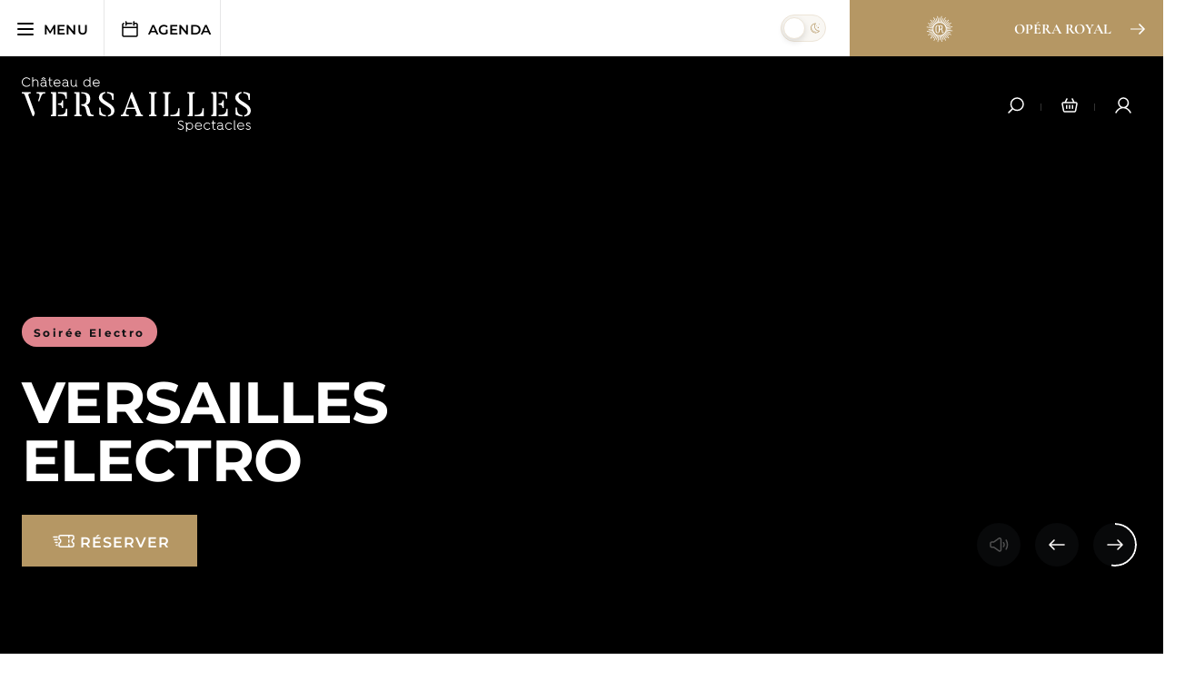

--- FILE ---
content_type: text/html; charset=UTF-8
request_url: https://www.chateauversailles-spectacles.fr/?setlang=fr_FR
body_size: 28572
content:
<!doctype html>
<html lang="fr-FR">
  <head>
  <script>
  (function () {
    var SUPPORTED = ["en", "fr", "es"];

    var pathLang = window.location.pathname.split("/")[1].toLowerCase();
    var lang = SUPPORTED.indexOf(pathLang) !== -1 ? pathLang : "fr";

    document.documentElement.lang = lang;
    document.documentElement.dir = lang === "ar" ? "rtl" : "ltr";

    window.didomiConfig = window.didomiConfig || {};
    window.didomiConfig.languages = window.didomiConfig.languages || {};
    window.didomiConfig.languages.enabled = [lang];
    window.didomiConfig.languages.default = lang;
  })();
</script>
  <script type="text/javascript">(function(){function i(e){if(!window.frames[e]){if(document.body&&document.body.firstChild){var t=document.body;var n=document.createElement("iframe");n.style.display="none";n.name=e;n.title=e;t.insertBefore(n,t.firstChild)}else{setTimeout(function(){i(e)},5)}}}function e(n,o,r,f,s){function e(e,t,n,i){if(typeof n!=="function"){return}if(!window[o]){window[o]=[]}var a=false;if(s){a=s(e,i,n)}if(!a){window[o].push({command:e,version:t,callback:n,parameter:i})}}e.stub=true;e.stubVersion=2;function t(i){if(!window[n]||window[n].stub!==true){return}if(!i.data){return}var a=typeof i.data==="string";var e;try{e=a?JSON.parse(i.data):i.data}catch(t){return}if(e[r]){var o=e[r];window[n](o.command,o.version,function(e,t){var n={};n[f]={returnValue:e,success:t,callId:o.callId};if(i.source){i.source.postMessage(a?JSON.stringify(n):n,"*")}},o.parameter)}}if(typeof window[n]!=="function"){window[n]=e;if(window.addEventListener){window.addEventListener("message",t,false)}else{window.attachEvent("onmessage",t)}}}e("__tcfapi","__tcfapiBuffer","__tcfapiCall","__tcfapiReturn");i("__tcfapiLocator")})();</script><script type="text/javascript">(function(){(function(e,r){var t=document.createElement("link");t.rel="preconnect";t.as="script";var n=document.createElement("link");n.rel="dns-prefetch";n.as="script";var i=document.createElement("script");i.id="spcloader";i.type="text/javascript";i["async"]=true;i.charset="utf-8";var o="https://sdk.privacy-center.org/"+e+"/loader.js?target_type=notice&target="+r;if(window.didomiConfig&&window.didomiConfig.user){var a=window.didomiConfig.user;var c=a.country;var d=a.region;if(c){o=o+"&country="+c;if(d){o=o+"&region="+d}}}t.href="https://sdk.privacy-center.org/";n.href="https://sdk.privacy-center.org/";i.src=o;var s=document.getElementsByTagName("script")[0];s.parentNode.insertBefore(t,s);s.parentNode.insertBefore(n,s);s.parentNode.insertBefore(i,s)})("755fdadc-ce59-4d65-b386-a140cd2a88e7","zYiKmVVP")})();</script>
    <meta charset="utf-8">
    <meta name="viewport" content="width=device-width, initial-scale=1">
    <link rel="stylesheet" href="/app/themes/chateauversailles/resources/styles/swiper-bundle.min.css"/>
    <meta name='robots' content='index, follow, max-image-preview:large, max-snippet:-1, max-video-preview:-1' />
<link rel="alternate" href="https://www.chateauversailles-spectacles.fr/" hreflang="fr" />
<link rel="alternate" href="https://www.chateauversailles-spectacles.fr/en/" hreflang="en" />
<script type="text/javascript">
           var adminAjax = "https://www.chateauversailles-spectacles.fr/wp/wp-admin/admin-ajax.php";
         </script>
	<!-- This site is optimized with the Yoast SEO plugin v22.0 - https://yoast.com/wordpress/plugins/seo/ -->
	<title>Château de Versailles Spectacles - billetterie officielle</title>
	<link rel="canonical" href="https://www.chateauversailles-spectacles.fr/" />
	<meta property="og:locale" content="fr_FR" />
	<meta property="og:locale:alternate" content="en_GB" />
	<meta property="og:type" content="website" />
	<meta property="og:title" content="Château de Versailles Spectacles - billetterie officielle" />
	<meta property="og:url" content="https://www.chateauversailles-spectacles.fr/" />
	<meta property="og:site_name" content="Château de Versailles Spectacles" />
	<meta property="article:modified_time" content="2026-01-27T12:48:31+00:00" />
	<meta name="twitter:card" content="summary_large_image" />
	<script type="application/ld+json" class="yoast-schema-graph">{"@context":"https://schema.org","@graph":[{"@type":"WebPage","@id":"https://www.chateauversailles-spectacles.fr/","url":"https://www.chateauversailles-spectacles.fr/","name":"Château de Versailles Spectacles - billetterie officielle","isPartOf":{"@id":"https://www.chateauversailles-spectacles.fr/#website"},"datePublished":"2023-10-13T15:14:56+00:00","dateModified":"2026-01-27T12:48:31+00:00","breadcrumb":{"@id":"https://www.chateauversailles-spectacles.fr/#breadcrumb"},"inLanguage":"fr-FR","potentialAction":[{"@type":"ReadAction","target":["https://www.chateauversailles-spectacles.fr/"]}]},{"@type":"BreadcrumbList","@id":"https://www.chateauversailles-spectacles.fr/#breadcrumb","itemListElement":[{"@type":"ListItem","position":1,"name":"Accueil"}]},{"@type":"WebSite","@id":"https://www.chateauversailles-spectacles.fr/#website","url":"https://www.chateauversailles-spectacles.fr/","name":"Château de Versailles Spectacles","description":"","potentialAction":[{"@type":"SearchAction","target":{"@type":"EntryPoint","urlTemplate":"https://www.chateauversailles-spectacles.fr/?s={search_term_string}"},"query-input":"required name=search_term_string"}],"inLanguage":"fr-FR"}]}</script>
	<!-- / Yoast SEO plugin. -->


<link rel='dns-prefetch' href='//www.chateauversailles-spectacles.fr' />
<link rel='stylesheet' id='wp-block-library-css' href='https://www.chateauversailles-spectacles.fr/wp/wp-includes/css/dist/block-library/style.min.css?ver=6.2.2' media='all' />
<style id='global-styles-inline-css'>
body{--wp--preset--color--black: #000;--wp--preset--color--cyan-bluish-gray: #abb8c3;--wp--preset--color--white: #fff;--wp--preset--color--pale-pink: #f78da7;--wp--preset--color--vivid-red: #cf2e2e;--wp--preset--color--luminous-vivid-orange: #ff6900;--wp--preset--color--luminous-vivid-amber: #fcb900;--wp--preset--color--light-green-cyan: #7bdcb5;--wp--preset--color--vivid-green-cyan: #00d084;--wp--preset--color--pale-cyan-blue: #8ed1fc;--wp--preset--color--vivid-cyan-blue: #0693e3;--wp--preset--color--vivid-purple: #9b51e0;--wp--preset--color--inherit: inherit;--wp--preset--color--current: currentcolor;--wp--preset--color--transparent: transparent;--wp--preset--color--slate-50: #f8fafc;--wp--preset--color--slate-100: #f1f5f9;--wp--preset--color--slate-200: #e2e8f0;--wp--preset--color--slate-300: #cbd5e1;--wp--preset--color--slate-400: #94a3b8;--wp--preset--color--slate-500: #64748b;--wp--preset--color--slate-600: #475569;--wp--preset--color--slate-700: #334155;--wp--preset--color--slate-800: #1e293b;--wp--preset--color--slate-900: #0f172a;--wp--preset--color--slate-950: #020617;--wp--preset--color--gray-50: #f9fafb;--wp--preset--color--gray-100: #f3f4f6;--wp--preset--color--gray-200: #e5e7eb;--wp--preset--color--gray-300: #d1d5db;--wp--preset--color--gray-400: #9ca3af;--wp--preset--color--gray-500: #6b7280;--wp--preset--color--gray-600: #4b5563;--wp--preset--color--gray-700: #374151;--wp--preset--color--gray-800: #1f2937;--wp--preset--color--gray-900: #111827;--wp--preset--color--gray-950: #030712;--wp--preset--color--zinc-50: #fafafa;--wp--preset--color--zinc-100: #f4f4f5;--wp--preset--color--zinc-200: #e4e4e7;--wp--preset--color--zinc-300: #d4d4d8;--wp--preset--color--zinc-400: #a1a1aa;--wp--preset--color--zinc-500: #71717a;--wp--preset--color--zinc-600: #52525b;--wp--preset--color--zinc-700: #3f3f46;--wp--preset--color--zinc-800: #27272a;--wp--preset--color--zinc-900: #18181b;--wp--preset--color--zinc-950: #09090b;--wp--preset--color--neutral-50: #fafafa;--wp--preset--color--neutral-100: #f5f5f5;--wp--preset--color--neutral-200: #e5e5e5;--wp--preset--color--neutral-300: #d4d4d4;--wp--preset--color--neutral-400: #a3a3a3;--wp--preset--color--neutral-500: #737373;--wp--preset--color--neutral-600: #525252;--wp--preset--color--neutral-700: #404040;--wp--preset--color--neutral-800: #262626;--wp--preset--color--neutral-900: #171717;--wp--preset--color--neutral-950: #0a0a0a;--wp--preset--color--stone-50: #fafaf9;--wp--preset--color--stone-100: #f5f5f4;--wp--preset--color--stone-200: #e7e5e4;--wp--preset--color--stone-300: #d6d3d1;--wp--preset--color--stone-400: #a8a29e;--wp--preset--color--stone-500: #78716c;--wp--preset--color--stone-600: #57534e;--wp--preset--color--stone-700: #44403c;--wp--preset--color--stone-800: #292524;--wp--preset--color--stone-900: #1c1917;--wp--preset--color--stone-950: #0c0a09;--wp--preset--color--red-50: #fef2f2;--wp--preset--color--red-100: #fee2e2;--wp--preset--color--red-200: #fecaca;--wp--preset--color--red-300: #fca5a5;--wp--preset--color--red-400: #f87171;--wp--preset--color--red-500: #ef4444;--wp--preset--color--red-600: #dc2626;--wp--preset--color--red-700: #b91c1c;--wp--preset--color--red-800: #991b1b;--wp--preset--color--red-900: #7f1d1d;--wp--preset--color--red-950: #450a0a;--wp--preset--color--orange-50: #fff7ed;--wp--preset--color--orange-100: #ffedd5;--wp--preset--color--orange-200: #fed7aa;--wp--preset--color--orange-300: #fdba74;--wp--preset--color--orange-400: #fb923c;--wp--preset--color--orange-500: #f97316;--wp--preset--color--orange-600: #ea580c;--wp--preset--color--orange-700: #c2410c;--wp--preset--color--orange-800: #9a3412;--wp--preset--color--orange-900: #7c2d12;--wp--preset--color--orange-950: #431407;--wp--preset--color--amber-50: #fffbeb;--wp--preset--color--amber-100: #fef3c7;--wp--preset--color--amber-200: #fde68a;--wp--preset--color--amber-300: #fcd34d;--wp--preset--color--amber-400: #fbbf24;--wp--preset--color--amber-500: #f59e0b;--wp--preset--color--amber-600: #d97706;--wp--preset--color--amber-700: #b45309;--wp--preset--color--amber-800: #92400e;--wp--preset--color--amber-900: #78350f;--wp--preset--color--amber-950: #451a03;--wp--preset--color--yellow-50: #fefce8;--wp--preset--color--yellow-100: #fef9c3;--wp--preset--color--yellow-200: #fef08a;--wp--preset--color--yellow-300: #fde047;--wp--preset--color--yellow-400: #facc15;--wp--preset--color--yellow-500: #eab308;--wp--preset--color--yellow-600: #ca8a04;--wp--preset--color--yellow-700: #a16207;--wp--preset--color--yellow-800: #854d0e;--wp--preset--color--yellow-900: #713f12;--wp--preset--color--yellow-950: #422006;--wp--preset--color--lime-50: #f7fee7;--wp--preset--color--lime-100: #ecfccb;--wp--preset--color--lime-200: #d9f99d;--wp--preset--color--lime-300: #bef264;--wp--preset--color--lime-400: #a3e635;--wp--preset--color--lime-500: #84cc16;--wp--preset--color--lime-600: #65a30d;--wp--preset--color--lime-700: #4d7c0f;--wp--preset--color--lime-800: #3f6212;--wp--preset--color--lime-900: #365314;--wp--preset--color--lime-950: #1a2e05;--wp--preset--color--green-50: #f0fdf4;--wp--preset--color--green-100: #dcfce7;--wp--preset--color--green-200: #bbf7d0;--wp--preset--color--green-300: #86efac;--wp--preset--color--green-400: #4ade80;--wp--preset--color--green-500: #22c55e;--wp--preset--color--green-600: #16a34a;--wp--preset--color--green-700: #15803d;--wp--preset--color--green-800: #166534;--wp--preset--color--green-900: #14532d;--wp--preset--color--green-950: #052e16;--wp--preset--color--emerald-50: #ecfdf5;--wp--preset--color--emerald-100: #d1fae5;--wp--preset--color--emerald-200: #a7f3d0;--wp--preset--color--emerald-300: #6ee7b7;--wp--preset--color--emerald-400: #34d399;--wp--preset--color--emerald-500: #10b981;--wp--preset--color--emerald-600: #059669;--wp--preset--color--emerald-700: #047857;--wp--preset--color--emerald-800: #065f46;--wp--preset--color--emerald-900: #064e3b;--wp--preset--color--emerald-950: #022c22;--wp--preset--color--teal-50: #f0fdfa;--wp--preset--color--teal-100: #ccfbf1;--wp--preset--color--teal-200: #99f6e4;--wp--preset--color--teal-300: #5eead4;--wp--preset--color--teal-400: #2dd4bf;--wp--preset--color--teal-500: #14b8a6;--wp--preset--color--teal-600: #0d9488;--wp--preset--color--teal-700: #0f766e;--wp--preset--color--teal-800: #115e59;--wp--preset--color--teal-900: #134e4a;--wp--preset--color--teal-950: #042f2e;--wp--preset--color--cyan-50: #ecfeff;--wp--preset--color--cyan-100: #cffafe;--wp--preset--color--cyan-200: #a5f3fc;--wp--preset--color--cyan-300: #67e8f9;--wp--preset--color--cyan-400: #22d3ee;--wp--preset--color--cyan-500: #06b6d4;--wp--preset--color--cyan-600: #0891b2;--wp--preset--color--cyan-700: #0e7490;--wp--preset--color--cyan-800: #155e75;--wp--preset--color--cyan-900: #164e63;--wp--preset--color--cyan-950: #083344;--wp--preset--color--sky-50: #f0f9ff;--wp--preset--color--sky-100: #e0f2fe;--wp--preset--color--sky-200: #bae6fd;--wp--preset--color--sky-300: #7dd3fc;--wp--preset--color--sky-400: #38bdf8;--wp--preset--color--sky-500: #0ea5e9;--wp--preset--color--sky-600: #0284c7;--wp--preset--color--sky-700: #0369a1;--wp--preset--color--sky-800: #075985;--wp--preset--color--sky-900: #0c4a6e;--wp--preset--color--sky-950: #082f49;--wp--preset--color--blue-50: #eff6ff;--wp--preset--color--blue-100: #dbeafe;--wp--preset--color--blue-200: #bfdbfe;--wp--preset--color--blue-300: #93c5fd;--wp--preset--color--blue-400: #60a5fa;--wp--preset--color--blue-500: #3b82f6;--wp--preset--color--blue-600: #2563eb;--wp--preset--color--blue-700: #1d4ed8;--wp--preset--color--blue-800: #1e40af;--wp--preset--color--blue-900: #1e3a8a;--wp--preset--color--blue-950: #172554;--wp--preset--color--indigo-50: #eef2ff;--wp--preset--color--indigo-100: #e0e7ff;--wp--preset--color--indigo-200: #c7d2fe;--wp--preset--color--indigo-300: #a5b4fc;--wp--preset--color--indigo-400: #818cf8;--wp--preset--color--indigo-500: #6366f1;--wp--preset--color--indigo-600: #4f46e5;--wp--preset--color--indigo-700: #4338ca;--wp--preset--color--indigo-800: #3730a3;--wp--preset--color--indigo-900: #312e81;--wp--preset--color--indigo-950: #1e1b4b;--wp--preset--color--violet-50: #f5f3ff;--wp--preset--color--violet-100: #ede9fe;--wp--preset--color--violet-200: #ddd6fe;--wp--preset--color--violet-300: #c4b5fd;--wp--preset--color--violet-400: #a78bfa;--wp--preset--color--violet-500: #8b5cf6;--wp--preset--color--violet-600: #7c3aed;--wp--preset--color--violet-700: #6d28d9;--wp--preset--color--violet-800: #5b21b6;--wp--preset--color--violet-900: #4c1d95;--wp--preset--color--violet-950: #2e1065;--wp--preset--color--purple-50: #faf5ff;--wp--preset--color--purple-100: #f3e8ff;--wp--preset--color--purple-200: #e9d5ff;--wp--preset--color--purple-300: #d8b4fe;--wp--preset--color--purple-400: #c084fc;--wp--preset--color--purple-500: #a855f7;--wp--preset--color--purple-600: #9333ea;--wp--preset--color--purple-700: #7e22ce;--wp--preset--color--purple-800: #6b21a8;--wp--preset--color--purple-900: #581c87;--wp--preset--color--purple-950: #3b0764;--wp--preset--color--fuchsia-50: #fdf4ff;--wp--preset--color--fuchsia-100: #fae8ff;--wp--preset--color--fuchsia-200: #f5d0fe;--wp--preset--color--fuchsia-300: #f0abfc;--wp--preset--color--fuchsia-400: #e879f9;--wp--preset--color--fuchsia-500: #d946ef;--wp--preset--color--fuchsia-600: #c026d3;--wp--preset--color--fuchsia-700: #a21caf;--wp--preset--color--fuchsia-800: #86198f;--wp--preset--color--fuchsia-900: #701a75;--wp--preset--color--fuchsia-950: #4a044e;--wp--preset--color--pink-50: #fdf2f8;--wp--preset--color--pink-100: #fce7f3;--wp--preset--color--pink-200: #fbcfe8;--wp--preset--color--pink-300: #f9a8d4;--wp--preset--color--pink-400: #f472b6;--wp--preset--color--pink-500: #ec4899;--wp--preset--color--pink-600: #db2777;--wp--preset--color--pink-700: #be185d;--wp--preset--color--pink-800: #9d174d;--wp--preset--color--pink-900: #831843;--wp--preset--color--pink-950: #500724;--wp--preset--color--rose-50: #fff1f2;--wp--preset--color--rose-100: #ffe4e6;--wp--preset--color--rose-200: #fecdd3;--wp--preset--color--rose-300: #fda4af;--wp--preset--color--rose-400: #fb7185;--wp--preset--color--rose-500: #f43f5e;--wp--preset--color--rose-600: #e11d48;--wp--preset--color--rose-700: #be123c;--wp--preset--color--rose-800: #9f1239;--wp--preset--color--rose-900: #881337;--wp--preset--color--rose-950: #4c0519;--wp--preset--gradient--vivid-cyan-blue-to-vivid-purple: linear-gradient(135deg,rgba(6,147,227,1) 0%,rgb(155,81,224) 100%);--wp--preset--gradient--light-green-cyan-to-vivid-green-cyan: linear-gradient(135deg,rgb(122,220,180) 0%,rgb(0,208,130) 100%);--wp--preset--gradient--luminous-vivid-amber-to-luminous-vivid-orange: linear-gradient(135deg,rgba(252,185,0,1) 0%,rgba(255,105,0,1) 100%);--wp--preset--gradient--luminous-vivid-orange-to-vivid-red: linear-gradient(135deg,rgba(255,105,0,1) 0%,rgb(207,46,46) 100%);--wp--preset--gradient--very-light-gray-to-cyan-bluish-gray: linear-gradient(135deg,rgb(238,238,238) 0%,rgb(169,184,195) 100%);--wp--preset--gradient--cool-to-warm-spectrum: linear-gradient(135deg,rgb(74,234,220) 0%,rgb(151,120,209) 20%,rgb(207,42,186) 40%,rgb(238,44,130) 60%,rgb(251,105,98) 80%,rgb(254,248,76) 100%);--wp--preset--gradient--blush-light-purple: linear-gradient(135deg,rgb(255,206,236) 0%,rgb(152,150,240) 100%);--wp--preset--gradient--blush-bordeaux: linear-gradient(135deg,rgb(254,205,165) 0%,rgb(254,45,45) 50%,rgb(107,0,62) 100%);--wp--preset--gradient--luminous-dusk: linear-gradient(135deg,rgb(255,203,112) 0%,rgb(199,81,192) 50%,rgb(65,88,208) 100%);--wp--preset--gradient--pale-ocean: linear-gradient(135deg,rgb(255,245,203) 0%,rgb(182,227,212) 50%,rgb(51,167,181) 100%);--wp--preset--gradient--electric-grass: linear-gradient(135deg,rgb(202,248,128) 0%,rgb(113,206,126) 100%);--wp--preset--gradient--midnight: linear-gradient(135deg,rgb(2,3,129) 0%,rgb(40,116,252) 100%);--wp--preset--duotone--dark-grayscale: url('#wp-duotone-dark-grayscale');--wp--preset--duotone--grayscale: url('#wp-duotone-grayscale');--wp--preset--duotone--purple-yellow: url('#wp-duotone-purple-yellow');--wp--preset--duotone--blue-red: url('#wp-duotone-blue-red');--wp--preset--duotone--midnight: url('#wp-duotone-midnight');--wp--preset--duotone--magenta-yellow: url('#wp-duotone-magenta-yellow');--wp--preset--duotone--purple-green: url('#wp-duotone-purple-green');--wp--preset--duotone--blue-orange: url('#wp-duotone-blue-orange');--wp--preset--font-size--small: 13px;--wp--preset--font-size--medium: 20px;--wp--preset--font-size--large: 36px;--wp--preset--font-size--x-large: 42px;--wp--preset--font-size--xs: 0.75rem;--wp--preset--font-size--sm: 0.875rem;--wp--preset--font-size--base: 1rem;--wp--preset--font-size--lg: 1.125rem;--wp--preset--font-size--xl: 1.25rem;--wp--preset--font-size--2-xl: 1.5rem;--wp--preset--font-size--3-xl: 1.875rem;--wp--preset--font-size--4-xl: 2.25rem;--wp--preset--font-size--5-xl: 3rem;--wp--preset--font-size--6-xl: 3.75rem;--wp--preset--font-size--7-xl: 4.5rem;--wp--preset--font-size--8-xl: 6rem;--wp--preset--font-size--9-xl: 8rem;--wp--preset--font-family--sans: ui-sans-serif,system-ui,-apple-system,BlinkMacSystemFont,"Segoe UI",Roboto,"Helvetica Neue",Arial,"Noto Sans",sans-serif,"Apple Color Emoji","Segoe UI Emoji","Segoe UI Symbol","Noto Color Emoji";--wp--preset--font-family--serif: ui-serif,Georgia,Cambria,"Times New Roman",Times,serif;--wp--preset--font-family--mono: ui-monospace,SFMono-Regular,Menlo,Monaco,Consolas,"Liberation Mono","Courier New",monospace;--wp--preset--spacing--20: 0.44rem;--wp--preset--spacing--30: 0.67rem;--wp--preset--spacing--40: 1rem;--wp--preset--spacing--50: 1.5rem;--wp--preset--spacing--60: 2.25rem;--wp--preset--spacing--70: 3.38rem;--wp--preset--spacing--80: 5.06rem;--wp--preset--shadow--natural: 6px 6px 9px rgba(0, 0, 0, 0.2);--wp--preset--shadow--deep: 12px 12px 50px rgba(0, 0, 0, 0.4);--wp--preset--shadow--sharp: 6px 6px 0px rgba(0, 0, 0, 0.2);--wp--preset--shadow--outlined: 6px 6px 0px -3px rgba(255, 255, 255, 1), 6px 6px rgba(0, 0, 0, 1);--wp--preset--shadow--crisp: 6px 6px 0px rgba(0, 0, 0, 1);}body { margin: 0; }.wp-site-blocks > .alignleft { float: left; margin-right: 2em; }.wp-site-blocks > .alignright { float: right; margin-left: 2em; }.wp-site-blocks > .aligncenter { justify-content: center; margin-left: auto; margin-right: auto; }:where(.is-layout-flex){gap: 0.5em;}body .is-layout-flow > .alignleft{float: left;margin-inline-start: 0;margin-inline-end: 2em;}body .is-layout-flow > .alignright{float: right;margin-inline-start: 2em;margin-inline-end: 0;}body .is-layout-flow > .aligncenter{margin-left: auto !important;margin-right: auto !important;}body .is-layout-constrained > .alignleft{float: left;margin-inline-start: 0;margin-inline-end: 2em;}body .is-layout-constrained > .alignright{float: right;margin-inline-start: 2em;margin-inline-end: 0;}body .is-layout-constrained > .aligncenter{margin-left: auto !important;margin-right: auto !important;}body .is-layout-constrained > :where(:not(.alignleft):not(.alignright):not(.alignfull)){max-width: var(--wp--style--global--content-size);margin-left: auto !important;margin-right: auto !important;}body .is-layout-constrained > .alignwide{max-width: var(--wp--style--global--wide-size);}body .is-layout-flex{display: flex;}body .is-layout-flex{flex-wrap: wrap;align-items: center;}body .is-layout-flex > *{margin: 0;}body{padding-top: 0px;padding-right: 0px;padding-bottom: 0px;padding-left: 0px;}a:where(:not(.wp-element-button)){text-decoration: underline;}.wp-element-button, .wp-block-button__link{background-color: #32373c;border-width: 0;color: #fff;font-family: inherit;font-size: inherit;line-height: inherit;padding: calc(0.667em + 2px) calc(1.333em + 2px);text-decoration: none;}.has-black-color{color: var(--wp--preset--color--black) !important;}.has-cyan-bluish-gray-color{color: var(--wp--preset--color--cyan-bluish-gray) !important;}.has-white-color{color: var(--wp--preset--color--white) !important;}.has-pale-pink-color{color: var(--wp--preset--color--pale-pink) !important;}.has-vivid-red-color{color: var(--wp--preset--color--vivid-red) !important;}.has-luminous-vivid-orange-color{color: var(--wp--preset--color--luminous-vivid-orange) !important;}.has-luminous-vivid-amber-color{color: var(--wp--preset--color--luminous-vivid-amber) !important;}.has-light-green-cyan-color{color: var(--wp--preset--color--light-green-cyan) !important;}.has-vivid-green-cyan-color{color: var(--wp--preset--color--vivid-green-cyan) !important;}.has-pale-cyan-blue-color{color: var(--wp--preset--color--pale-cyan-blue) !important;}.has-vivid-cyan-blue-color{color: var(--wp--preset--color--vivid-cyan-blue) !important;}.has-vivid-purple-color{color: var(--wp--preset--color--vivid-purple) !important;}.has-inherit-color{color: var(--wp--preset--color--inherit) !important;}.has-current-color{color: var(--wp--preset--color--current) !important;}.has-transparent-color{color: var(--wp--preset--color--transparent) !important;}.has-slate-50-color{color: var(--wp--preset--color--slate-50) !important;}.has-slate-100-color{color: var(--wp--preset--color--slate-100) !important;}.has-slate-200-color{color: var(--wp--preset--color--slate-200) !important;}.has-slate-300-color{color: var(--wp--preset--color--slate-300) !important;}.has-slate-400-color{color: var(--wp--preset--color--slate-400) !important;}.has-slate-500-color{color: var(--wp--preset--color--slate-500) !important;}.has-slate-600-color{color: var(--wp--preset--color--slate-600) !important;}.has-slate-700-color{color: var(--wp--preset--color--slate-700) !important;}.has-slate-800-color{color: var(--wp--preset--color--slate-800) !important;}.has-slate-900-color{color: var(--wp--preset--color--slate-900) !important;}.has-slate-950-color{color: var(--wp--preset--color--slate-950) !important;}.has-gray-50-color{color: var(--wp--preset--color--gray-50) !important;}.has-gray-100-color{color: var(--wp--preset--color--gray-100) !important;}.has-gray-200-color{color: var(--wp--preset--color--gray-200) !important;}.has-gray-300-color{color: var(--wp--preset--color--gray-300) !important;}.has-gray-400-color{color: var(--wp--preset--color--gray-400) !important;}.has-gray-500-color{color: var(--wp--preset--color--gray-500) !important;}.has-gray-600-color{color: var(--wp--preset--color--gray-600) !important;}.has-gray-700-color{color: var(--wp--preset--color--gray-700) !important;}.has-gray-800-color{color: var(--wp--preset--color--gray-800) !important;}.has-gray-900-color{color: var(--wp--preset--color--gray-900) !important;}.has-gray-950-color{color: var(--wp--preset--color--gray-950) !important;}.has-zinc-50-color{color: var(--wp--preset--color--zinc-50) !important;}.has-zinc-100-color{color: var(--wp--preset--color--zinc-100) !important;}.has-zinc-200-color{color: var(--wp--preset--color--zinc-200) !important;}.has-zinc-300-color{color: var(--wp--preset--color--zinc-300) !important;}.has-zinc-400-color{color: var(--wp--preset--color--zinc-400) !important;}.has-zinc-500-color{color: var(--wp--preset--color--zinc-500) !important;}.has-zinc-600-color{color: var(--wp--preset--color--zinc-600) !important;}.has-zinc-700-color{color: var(--wp--preset--color--zinc-700) !important;}.has-zinc-800-color{color: var(--wp--preset--color--zinc-800) !important;}.has-zinc-900-color{color: var(--wp--preset--color--zinc-900) !important;}.has-zinc-950-color{color: var(--wp--preset--color--zinc-950) !important;}.has-neutral-50-color{color: var(--wp--preset--color--neutral-50) !important;}.has-neutral-100-color{color: var(--wp--preset--color--neutral-100) !important;}.has-neutral-200-color{color: var(--wp--preset--color--neutral-200) !important;}.has-neutral-300-color{color: var(--wp--preset--color--neutral-300) !important;}.has-neutral-400-color{color: var(--wp--preset--color--neutral-400) !important;}.has-neutral-500-color{color: var(--wp--preset--color--neutral-500) !important;}.has-neutral-600-color{color: var(--wp--preset--color--neutral-600) !important;}.has-neutral-700-color{color: var(--wp--preset--color--neutral-700) !important;}.has-neutral-800-color{color: var(--wp--preset--color--neutral-800) !important;}.has-neutral-900-color{color: var(--wp--preset--color--neutral-900) !important;}.has-neutral-950-color{color: var(--wp--preset--color--neutral-950) !important;}.has-stone-50-color{color: var(--wp--preset--color--stone-50) !important;}.has-stone-100-color{color: var(--wp--preset--color--stone-100) !important;}.has-stone-200-color{color: var(--wp--preset--color--stone-200) !important;}.has-stone-300-color{color: var(--wp--preset--color--stone-300) !important;}.has-stone-400-color{color: var(--wp--preset--color--stone-400) !important;}.has-stone-500-color{color: var(--wp--preset--color--stone-500) !important;}.has-stone-600-color{color: var(--wp--preset--color--stone-600) !important;}.has-stone-700-color{color: var(--wp--preset--color--stone-700) !important;}.has-stone-800-color{color: var(--wp--preset--color--stone-800) !important;}.has-stone-900-color{color: var(--wp--preset--color--stone-900) !important;}.has-stone-950-color{color: var(--wp--preset--color--stone-950) !important;}.has-red-50-color{color: var(--wp--preset--color--red-50) !important;}.has-red-100-color{color: var(--wp--preset--color--red-100) !important;}.has-red-200-color{color: var(--wp--preset--color--red-200) !important;}.has-red-300-color{color: var(--wp--preset--color--red-300) !important;}.has-red-400-color{color: var(--wp--preset--color--red-400) !important;}.has-red-500-color{color: var(--wp--preset--color--red-500) !important;}.has-red-600-color{color: var(--wp--preset--color--red-600) !important;}.has-red-700-color{color: var(--wp--preset--color--red-700) !important;}.has-red-800-color{color: var(--wp--preset--color--red-800) !important;}.has-red-900-color{color: var(--wp--preset--color--red-900) !important;}.has-red-950-color{color: var(--wp--preset--color--red-950) !important;}.has-orange-50-color{color: var(--wp--preset--color--orange-50) !important;}.has-orange-100-color{color: var(--wp--preset--color--orange-100) !important;}.has-orange-200-color{color: var(--wp--preset--color--orange-200) !important;}.has-orange-300-color{color: var(--wp--preset--color--orange-300) !important;}.has-orange-400-color{color: var(--wp--preset--color--orange-400) !important;}.has-orange-500-color{color: var(--wp--preset--color--orange-500) !important;}.has-orange-600-color{color: var(--wp--preset--color--orange-600) !important;}.has-orange-700-color{color: var(--wp--preset--color--orange-700) !important;}.has-orange-800-color{color: var(--wp--preset--color--orange-800) !important;}.has-orange-900-color{color: var(--wp--preset--color--orange-900) !important;}.has-orange-950-color{color: var(--wp--preset--color--orange-950) !important;}.has-amber-50-color{color: var(--wp--preset--color--amber-50) !important;}.has-amber-100-color{color: var(--wp--preset--color--amber-100) !important;}.has-amber-200-color{color: var(--wp--preset--color--amber-200) !important;}.has-amber-300-color{color: var(--wp--preset--color--amber-300) !important;}.has-amber-400-color{color: var(--wp--preset--color--amber-400) !important;}.has-amber-500-color{color: var(--wp--preset--color--amber-500) !important;}.has-amber-600-color{color: var(--wp--preset--color--amber-600) !important;}.has-amber-700-color{color: var(--wp--preset--color--amber-700) !important;}.has-amber-800-color{color: var(--wp--preset--color--amber-800) !important;}.has-amber-900-color{color: var(--wp--preset--color--amber-900) !important;}.has-amber-950-color{color: var(--wp--preset--color--amber-950) !important;}.has-yellow-50-color{color: var(--wp--preset--color--yellow-50) !important;}.has-yellow-100-color{color: var(--wp--preset--color--yellow-100) !important;}.has-yellow-200-color{color: var(--wp--preset--color--yellow-200) !important;}.has-yellow-300-color{color: var(--wp--preset--color--yellow-300) !important;}.has-yellow-400-color{color: var(--wp--preset--color--yellow-400) !important;}.has-yellow-500-color{color: var(--wp--preset--color--yellow-500) !important;}.has-yellow-600-color{color: var(--wp--preset--color--yellow-600) !important;}.has-yellow-700-color{color: var(--wp--preset--color--yellow-700) !important;}.has-yellow-800-color{color: var(--wp--preset--color--yellow-800) !important;}.has-yellow-900-color{color: var(--wp--preset--color--yellow-900) !important;}.has-yellow-950-color{color: var(--wp--preset--color--yellow-950) !important;}.has-lime-50-color{color: var(--wp--preset--color--lime-50) !important;}.has-lime-100-color{color: var(--wp--preset--color--lime-100) !important;}.has-lime-200-color{color: var(--wp--preset--color--lime-200) !important;}.has-lime-300-color{color: var(--wp--preset--color--lime-300) !important;}.has-lime-400-color{color: var(--wp--preset--color--lime-400) !important;}.has-lime-500-color{color: var(--wp--preset--color--lime-500) !important;}.has-lime-600-color{color: var(--wp--preset--color--lime-600) !important;}.has-lime-700-color{color: var(--wp--preset--color--lime-700) !important;}.has-lime-800-color{color: var(--wp--preset--color--lime-800) !important;}.has-lime-900-color{color: var(--wp--preset--color--lime-900) !important;}.has-lime-950-color{color: var(--wp--preset--color--lime-950) !important;}.has-green-50-color{color: var(--wp--preset--color--green-50) !important;}.has-green-100-color{color: var(--wp--preset--color--green-100) !important;}.has-green-200-color{color: var(--wp--preset--color--green-200) !important;}.has-green-300-color{color: var(--wp--preset--color--green-300) !important;}.has-green-400-color{color: var(--wp--preset--color--green-400) !important;}.has-green-500-color{color: var(--wp--preset--color--green-500) !important;}.has-green-600-color{color: var(--wp--preset--color--green-600) !important;}.has-green-700-color{color: var(--wp--preset--color--green-700) !important;}.has-green-800-color{color: var(--wp--preset--color--green-800) !important;}.has-green-900-color{color: var(--wp--preset--color--green-900) !important;}.has-green-950-color{color: var(--wp--preset--color--green-950) !important;}.has-emerald-50-color{color: var(--wp--preset--color--emerald-50) !important;}.has-emerald-100-color{color: var(--wp--preset--color--emerald-100) !important;}.has-emerald-200-color{color: var(--wp--preset--color--emerald-200) !important;}.has-emerald-300-color{color: var(--wp--preset--color--emerald-300) !important;}.has-emerald-400-color{color: var(--wp--preset--color--emerald-400) !important;}.has-emerald-500-color{color: var(--wp--preset--color--emerald-500) !important;}.has-emerald-600-color{color: var(--wp--preset--color--emerald-600) !important;}.has-emerald-700-color{color: var(--wp--preset--color--emerald-700) !important;}.has-emerald-800-color{color: var(--wp--preset--color--emerald-800) !important;}.has-emerald-900-color{color: var(--wp--preset--color--emerald-900) !important;}.has-emerald-950-color{color: var(--wp--preset--color--emerald-950) !important;}.has-teal-50-color{color: var(--wp--preset--color--teal-50) !important;}.has-teal-100-color{color: var(--wp--preset--color--teal-100) !important;}.has-teal-200-color{color: var(--wp--preset--color--teal-200) !important;}.has-teal-300-color{color: var(--wp--preset--color--teal-300) !important;}.has-teal-400-color{color: var(--wp--preset--color--teal-400) !important;}.has-teal-500-color{color: var(--wp--preset--color--teal-500) !important;}.has-teal-600-color{color: var(--wp--preset--color--teal-600) !important;}.has-teal-700-color{color: var(--wp--preset--color--teal-700) !important;}.has-teal-800-color{color: var(--wp--preset--color--teal-800) !important;}.has-teal-900-color{color: var(--wp--preset--color--teal-900) !important;}.has-teal-950-color{color: var(--wp--preset--color--teal-950) !important;}.has-cyan-50-color{color: var(--wp--preset--color--cyan-50) !important;}.has-cyan-100-color{color: var(--wp--preset--color--cyan-100) !important;}.has-cyan-200-color{color: var(--wp--preset--color--cyan-200) !important;}.has-cyan-300-color{color: var(--wp--preset--color--cyan-300) !important;}.has-cyan-400-color{color: var(--wp--preset--color--cyan-400) !important;}.has-cyan-500-color{color: var(--wp--preset--color--cyan-500) !important;}.has-cyan-600-color{color: var(--wp--preset--color--cyan-600) !important;}.has-cyan-700-color{color: var(--wp--preset--color--cyan-700) !important;}.has-cyan-800-color{color: var(--wp--preset--color--cyan-800) !important;}.has-cyan-900-color{color: var(--wp--preset--color--cyan-900) !important;}.has-cyan-950-color{color: var(--wp--preset--color--cyan-950) !important;}.has-sky-50-color{color: var(--wp--preset--color--sky-50) !important;}.has-sky-100-color{color: var(--wp--preset--color--sky-100) !important;}.has-sky-200-color{color: var(--wp--preset--color--sky-200) !important;}.has-sky-300-color{color: var(--wp--preset--color--sky-300) !important;}.has-sky-400-color{color: var(--wp--preset--color--sky-400) !important;}.has-sky-500-color{color: var(--wp--preset--color--sky-500) !important;}.has-sky-600-color{color: var(--wp--preset--color--sky-600) !important;}.has-sky-700-color{color: var(--wp--preset--color--sky-700) !important;}.has-sky-800-color{color: var(--wp--preset--color--sky-800) !important;}.has-sky-900-color{color: var(--wp--preset--color--sky-900) !important;}.has-sky-950-color{color: var(--wp--preset--color--sky-950) !important;}.has-blue-50-color{color: var(--wp--preset--color--blue-50) !important;}.has-blue-100-color{color: var(--wp--preset--color--blue-100) !important;}.has-blue-200-color{color: var(--wp--preset--color--blue-200) !important;}.has-blue-300-color{color: var(--wp--preset--color--blue-300) !important;}.has-blue-400-color{color: var(--wp--preset--color--blue-400) !important;}.has-blue-500-color{color: var(--wp--preset--color--blue-500) !important;}.has-blue-600-color{color: var(--wp--preset--color--blue-600) !important;}.has-blue-700-color{color: var(--wp--preset--color--blue-700) !important;}.has-blue-800-color{color: var(--wp--preset--color--blue-800) !important;}.has-blue-900-color{color: var(--wp--preset--color--blue-900) !important;}.has-blue-950-color{color: var(--wp--preset--color--blue-950) !important;}.has-indigo-50-color{color: var(--wp--preset--color--indigo-50) !important;}.has-indigo-100-color{color: var(--wp--preset--color--indigo-100) !important;}.has-indigo-200-color{color: var(--wp--preset--color--indigo-200) !important;}.has-indigo-300-color{color: var(--wp--preset--color--indigo-300) !important;}.has-indigo-400-color{color: var(--wp--preset--color--indigo-400) !important;}.has-indigo-500-color{color: var(--wp--preset--color--indigo-500) !important;}.has-indigo-600-color{color: var(--wp--preset--color--indigo-600) !important;}.has-indigo-700-color{color: var(--wp--preset--color--indigo-700) !important;}.has-indigo-800-color{color: var(--wp--preset--color--indigo-800) !important;}.has-indigo-900-color{color: var(--wp--preset--color--indigo-900) !important;}.has-indigo-950-color{color: var(--wp--preset--color--indigo-950) !important;}.has-violet-50-color{color: var(--wp--preset--color--violet-50) !important;}.has-violet-100-color{color: var(--wp--preset--color--violet-100) !important;}.has-violet-200-color{color: var(--wp--preset--color--violet-200) !important;}.has-violet-300-color{color: var(--wp--preset--color--violet-300) !important;}.has-violet-400-color{color: var(--wp--preset--color--violet-400) !important;}.has-violet-500-color{color: var(--wp--preset--color--violet-500) !important;}.has-violet-600-color{color: var(--wp--preset--color--violet-600) !important;}.has-violet-700-color{color: var(--wp--preset--color--violet-700) !important;}.has-violet-800-color{color: var(--wp--preset--color--violet-800) !important;}.has-violet-900-color{color: var(--wp--preset--color--violet-900) !important;}.has-violet-950-color{color: var(--wp--preset--color--violet-950) !important;}.has-purple-50-color{color: var(--wp--preset--color--purple-50) !important;}.has-purple-100-color{color: var(--wp--preset--color--purple-100) !important;}.has-purple-200-color{color: var(--wp--preset--color--purple-200) !important;}.has-purple-300-color{color: var(--wp--preset--color--purple-300) !important;}.has-purple-400-color{color: var(--wp--preset--color--purple-400) !important;}.has-purple-500-color{color: var(--wp--preset--color--purple-500) !important;}.has-purple-600-color{color: var(--wp--preset--color--purple-600) !important;}.has-purple-700-color{color: var(--wp--preset--color--purple-700) !important;}.has-purple-800-color{color: var(--wp--preset--color--purple-800) !important;}.has-purple-900-color{color: var(--wp--preset--color--purple-900) !important;}.has-purple-950-color{color: var(--wp--preset--color--purple-950) !important;}.has-fuchsia-50-color{color: var(--wp--preset--color--fuchsia-50) !important;}.has-fuchsia-100-color{color: var(--wp--preset--color--fuchsia-100) !important;}.has-fuchsia-200-color{color: var(--wp--preset--color--fuchsia-200) !important;}.has-fuchsia-300-color{color: var(--wp--preset--color--fuchsia-300) !important;}.has-fuchsia-400-color{color: var(--wp--preset--color--fuchsia-400) !important;}.has-fuchsia-500-color{color: var(--wp--preset--color--fuchsia-500) !important;}.has-fuchsia-600-color{color: var(--wp--preset--color--fuchsia-600) !important;}.has-fuchsia-700-color{color: var(--wp--preset--color--fuchsia-700) !important;}.has-fuchsia-800-color{color: var(--wp--preset--color--fuchsia-800) !important;}.has-fuchsia-900-color{color: var(--wp--preset--color--fuchsia-900) !important;}.has-fuchsia-950-color{color: var(--wp--preset--color--fuchsia-950) !important;}.has-pink-50-color{color: var(--wp--preset--color--pink-50) !important;}.has-pink-100-color{color: var(--wp--preset--color--pink-100) !important;}.has-pink-200-color{color: var(--wp--preset--color--pink-200) !important;}.has-pink-300-color{color: var(--wp--preset--color--pink-300) !important;}.has-pink-400-color{color: var(--wp--preset--color--pink-400) !important;}.has-pink-500-color{color: var(--wp--preset--color--pink-500) !important;}.has-pink-600-color{color: var(--wp--preset--color--pink-600) !important;}.has-pink-700-color{color: var(--wp--preset--color--pink-700) !important;}.has-pink-800-color{color: var(--wp--preset--color--pink-800) !important;}.has-pink-900-color{color: var(--wp--preset--color--pink-900) !important;}.has-pink-950-color{color: var(--wp--preset--color--pink-950) !important;}.has-rose-50-color{color: var(--wp--preset--color--rose-50) !important;}.has-rose-100-color{color: var(--wp--preset--color--rose-100) !important;}.has-rose-200-color{color: var(--wp--preset--color--rose-200) !important;}.has-rose-300-color{color: var(--wp--preset--color--rose-300) !important;}.has-rose-400-color{color: var(--wp--preset--color--rose-400) !important;}.has-rose-500-color{color: var(--wp--preset--color--rose-500) !important;}.has-rose-600-color{color: var(--wp--preset--color--rose-600) !important;}.has-rose-700-color{color: var(--wp--preset--color--rose-700) !important;}.has-rose-800-color{color: var(--wp--preset--color--rose-800) !important;}.has-rose-900-color{color: var(--wp--preset--color--rose-900) !important;}.has-rose-950-color{color: var(--wp--preset--color--rose-950) !important;}.has-black-background-color{background-color: var(--wp--preset--color--black) !important;}.has-cyan-bluish-gray-background-color{background-color: var(--wp--preset--color--cyan-bluish-gray) !important;}.has-white-background-color{background-color: var(--wp--preset--color--white) !important;}.has-pale-pink-background-color{background-color: var(--wp--preset--color--pale-pink) !important;}.has-vivid-red-background-color{background-color: var(--wp--preset--color--vivid-red) !important;}.has-luminous-vivid-orange-background-color{background-color: var(--wp--preset--color--luminous-vivid-orange) !important;}.has-luminous-vivid-amber-background-color{background-color: var(--wp--preset--color--luminous-vivid-amber) !important;}.has-light-green-cyan-background-color{background-color: var(--wp--preset--color--light-green-cyan) !important;}.has-vivid-green-cyan-background-color{background-color: var(--wp--preset--color--vivid-green-cyan) !important;}.has-pale-cyan-blue-background-color{background-color: var(--wp--preset--color--pale-cyan-blue) !important;}.has-vivid-cyan-blue-background-color{background-color: var(--wp--preset--color--vivid-cyan-blue) !important;}.has-vivid-purple-background-color{background-color: var(--wp--preset--color--vivid-purple) !important;}.has-inherit-background-color{background-color: var(--wp--preset--color--inherit) !important;}.has-current-background-color{background-color: var(--wp--preset--color--current) !important;}.has-transparent-background-color{background-color: var(--wp--preset--color--transparent) !important;}.has-slate-50-background-color{background-color: var(--wp--preset--color--slate-50) !important;}.has-slate-100-background-color{background-color: var(--wp--preset--color--slate-100) !important;}.has-slate-200-background-color{background-color: var(--wp--preset--color--slate-200) !important;}.has-slate-300-background-color{background-color: var(--wp--preset--color--slate-300) !important;}.has-slate-400-background-color{background-color: var(--wp--preset--color--slate-400) !important;}.has-slate-500-background-color{background-color: var(--wp--preset--color--slate-500) !important;}.has-slate-600-background-color{background-color: var(--wp--preset--color--slate-600) !important;}.has-slate-700-background-color{background-color: var(--wp--preset--color--slate-700) !important;}.has-slate-800-background-color{background-color: var(--wp--preset--color--slate-800) !important;}.has-slate-900-background-color{background-color: var(--wp--preset--color--slate-900) !important;}.has-slate-950-background-color{background-color: var(--wp--preset--color--slate-950) !important;}.has-gray-50-background-color{background-color: var(--wp--preset--color--gray-50) !important;}.has-gray-100-background-color{background-color: var(--wp--preset--color--gray-100) !important;}.has-gray-200-background-color{background-color: var(--wp--preset--color--gray-200) !important;}.has-gray-300-background-color{background-color: var(--wp--preset--color--gray-300) !important;}.has-gray-400-background-color{background-color: var(--wp--preset--color--gray-400) !important;}.has-gray-500-background-color{background-color: var(--wp--preset--color--gray-500) !important;}.has-gray-600-background-color{background-color: var(--wp--preset--color--gray-600) !important;}.has-gray-700-background-color{background-color: var(--wp--preset--color--gray-700) !important;}.has-gray-800-background-color{background-color: var(--wp--preset--color--gray-800) !important;}.has-gray-900-background-color{background-color: var(--wp--preset--color--gray-900) !important;}.has-gray-950-background-color{background-color: var(--wp--preset--color--gray-950) !important;}.has-zinc-50-background-color{background-color: var(--wp--preset--color--zinc-50) !important;}.has-zinc-100-background-color{background-color: var(--wp--preset--color--zinc-100) !important;}.has-zinc-200-background-color{background-color: var(--wp--preset--color--zinc-200) !important;}.has-zinc-300-background-color{background-color: var(--wp--preset--color--zinc-300) !important;}.has-zinc-400-background-color{background-color: var(--wp--preset--color--zinc-400) !important;}.has-zinc-500-background-color{background-color: var(--wp--preset--color--zinc-500) !important;}.has-zinc-600-background-color{background-color: var(--wp--preset--color--zinc-600) !important;}.has-zinc-700-background-color{background-color: var(--wp--preset--color--zinc-700) !important;}.has-zinc-800-background-color{background-color: var(--wp--preset--color--zinc-800) !important;}.has-zinc-900-background-color{background-color: var(--wp--preset--color--zinc-900) !important;}.has-zinc-950-background-color{background-color: var(--wp--preset--color--zinc-950) !important;}.has-neutral-50-background-color{background-color: var(--wp--preset--color--neutral-50) !important;}.has-neutral-100-background-color{background-color: var(--wp--preset--color--neutral-100) !important;}.has-neutral-200-background-color{background-color: var(--wp--preset--color--neutral-200) !important;}.has-neutral-300-background-color{background-color: var(--wp--preset--color--neutral-300) !important;}.has-neutral-400-background-color{background-color: var(--wp--preset--color--neutral-400) !important;}.has-neutral-500-background-color{background-color: var(--wp--preset--color--neutral-500) !important;}.has-neutral-600-background-color{background-color: var(--wp--preset--color--neutral-600) !important;}.has-neutral-700-background-color{background-color: var(--wp--preset--color--neutral-700) !important;}.has-neutral-800-background-color{background-color: var(--wp--preset--color--neutral-800) !important;}.has-neutral-900-background-color{background-color: var(--wp--preset--color--neutral-900) !important;}.has-neutral-950-background-color{background-color: var(--wp--preset--color--neutral-950) !important;}.has-stone-50-background-color{background-color: var(--wp--preset--color--stone-50) !important;}.has-stone-100-background-color{background-color: var(--wp--preset--color--stone-100) !important;}.has-stone-200-background-color{background-color: var(--wp--preset--color--stone-200) !important;}.has-stone-300-background-color{background-color: var(--wp--preset--color--stone-300) !important;}.has-stone-400-background-color{background-color: var(--wp--preset--color--stone-400) !important;}.has-stone-500-background-color{background-color: var(--wp--preset--color--stone-500) !important;}.has-stone-600-background-color{background-color: var(--wp--preset--color--stone-600) !important;}.has-stone-700-background-color{background-color: var(--wp--preset--color--stone-700) !important;}.has-stone-800-background-color{background-color: var(--wp--preset--color--stone-800) !important;}.has-stone-900-background-color{background-color: var(--wp--preset--color--stone-900) !important;}.has-stone-950-background-color{background-color: var(--wp--preset--color--stone-950) !important;}.has-red-50-background-color{background-color: var(--wp--preset--color--red-50) !important;}.has-red-100-background-color{background-color: var(--wp--preset--color--red-100) !important;}.has-red-200-background-color{background-color: var(--wp--preset--color--red-200) !important;}.has-red-300-background-color{background-color: var(--wp--preset--color--red-300) !important;}.has-red-400-background-color{background-color: var(--wp--preset--color--red-400) !important;}.has-red-500-background-color{background-color: var(--wp--preset--color--red-500) !important;}.has-red-600-background-color{background-color: var(--wp--preset--color--red-600) !important;}.has-red-700-background-color{background-color: var(--wp--preset--color--red-700) !important;}.has-red-800-background-color{background-color: var(--wp--preset--color--red-800) !important;}.has-red-900-background-color{background-color: var(--wp--preset--color--red-900) !important;}.has-red-950-background-color{background-color: var(--wp--preset--color--red-950) !important;}.has-orange-50-background-color{background-color: var(--wp--preset--color--orange-50) !important;}.has-orange-100-background-color{background-color: var(--wp--preset--color--orange-100) !important;}.has-orange-200-background-color{background-color: var(--wp--preset--color--orange-200) !important;}.has-orange-300-background-color{background-color: var(--wp--preset--color--orange-300) !important;}.has-orange-400-background-color{background-color: var(--wp--preset--color--orange-400) !important;}.has-orange-500-background-color{background-color: var(--wp--preset--color--orange-500) !important;}.has-orange-600-background-color{background-color: var(--wp--preset--color--orange-600) !important;}.has-orange-700-background-color{background-color: var(--wp--preset--color--orange-700) !important;}.has-orange-800-background-color{background-color: var(--wp--preset--color--orange-800) !important;}.has-orange-900-background-color{background-color: var(--wp--preset--color--orange-900) !important;}.has-orange-950-background-color{background-color: var(--wp--preset--color--orange-950) !important;}.has-amber-50-background-color{background-color: var(--wp--preset--color--amber-50) !important;}.has-amber-100-background-color{background-color: var(--wp--preset--color--amber-100) !important;}.has-amber-200-background-color{background-color: var(--wp--preset--color--amber-200) !important;}.has-amber-300-background-color{background-color: var(--wp--preset--color--amber-300) !important;}.has-amber-400-background-color{background-color: var(--wp--preset--color--amber-400) !important;}.has-amber-500-background-color{background-color: var(--wp--preset--color--amber-500) !important;}.has-amber-600-background-color{background-color: var(--wp--preset--color--amber-600) !important;}.has-amber-700-background-color{background-color: var(--wp--preset--color--amber-700) !important;}.has-amber-800-background-color{background-color: var(--wp--preset--color--amber-800) !important;}.has-amber-900-background-color{background-color: var(--wp--preset--color--amber-900) !important;}.has-amber-950-background-color{background-color: var(--wp--preset--color--amber-950) !important;}.has-yellow-50-background-color{background-color: var(--wp--preset--color--yellow-50) !important;}.has-yellow-100-background-color{background-color: var(--wp--preset--color--yellow-100) !important;}.has-yellow-200-background-color{background-color: var(--wp--preset--color--yellow-200) !important;}.has-yellow-300-background-color{background-color: var(--wp--preset--color--yellow-300) !important;}.has-yellow-400-background-color{background-color: var(--wp--preset--color--yellow-400) !important;}.has-yellow-500-background-color{background-color: var(--wp--preset--color--yellow-500) !important;}.has-yellow-600-background-color{background-color: var(--wp--preset--color--yellow-600) !important;}.has-yellow-700-background-color{background-color: var(--wp--preset--color--yellow-700) !important;}.has-yellow-800-background-color{background-color: var(--wp--preset--color--yellow-800) !important;}.has-yellow-900-background-color{background-color: var(--wp--preset--color--yellow-900) !important;}.has-yellow-950-background-color{background-color: var(--wp--preset--color--yellow-950) !important;}.has-lime-50-background-color{background-color: var(--wp--preset--color--lime-50) !important;}.has-lime-100-background-color{background-color: var(--wp--preset--color--lime-100) !important;}.has-lime-200-background-color{background-color: var(--wp--preset--color--lime-200) !important;}.has-lime-300-background-color{background-color: var(--wp--preset--color--lime-300) !important;}.has-lime-400-background-color{background-color: var(--wp--preset--color--lime-400) !important;}.has-lime-500-background-color{background-color: var(--wp--preset--color--lime-500) !important;}.has-lime-600-background-color{background-color: var(--wp--preset--color--lime-600) !important;}.has-lime-700-background-color{background-color: var(--wp--preset--color--lime-700) !important;}.has-lime-800-background-color{background-color: var(--wp--preset--color--lime-800) !important;}.has-lime-900-background-color{background-color: var(--wp--preset--color--lime-900) !important;}.has-lime-950-background-color{background-color: var(--wp--preset--color--lime-950) !important;}.has-green-50-background-color{background-color: var(--wp--preset--color--green-50) !important;}.has-green-100-background-color{background-color: var(--wp--preset--color--green-100) !important;}.has-green-200-background-color{background-color: var(--wp--preset--color--green-200) !important;}.has-green-300-background-color{background-color: var(--wp--preset--color--green-300) !important;}.has-green-400-background-color{background-color: var(--wp--preset--color--green-400) !important;}.has-green-500-background-color{background-color: var(--wp--preset--color--green-500) !important;}.has-green-600-background-color{background-color: var(--wp--preset--color--green-600) !important;}.has-green-700-background-color{background-color: var(--wp--preset--color--green-700) !important;}.has-green-800-background-color{background-color: var(--wp--preset--color--green-800) !important;}.has-green-900-background-color{background-color: var(--wp--preset--color--green-900) !important;}.has-green-950-background-color{background-color: var(--wp--preset--color--green-950) !important;}.has-emerald-50-background-color{background-color: var(--wp--preset--color--emerald-50) !important;}.has-emerald-100-background-color{background-color: var(--wp--preset--color--emerald-100) !important;}.has-emerald-200-background-color{background-color: var(--wp--preset--color--emerald-200) !important;}.has-emerald-300-background-color{background-color: var(--wp--preset--color--emerald-300) !important;}.has-emerald-400-background-color{background-color: var(--wp--preset--color--emerald-400) !important;}.has-emerald-500-background-color{background-color: var(--wp--preset--color--emerald-500) !important;}.has-emerald-600-background-color{background-color: var(--wp--preset--color--emerald-600) !important;}.has-emerald-700-background-color{background-color: var(--wp--preset--color--emerald-700) !important;}.has-emerald-800-background-color{background-color: var(--wp--preset--color--emerald-800) !important;}.has-emerald-900-background-color{background-color: var(--wp--preset--color--emerald-900) !important;}.has-emerald-950-background-color{background-color: var(--wp--preset--color--emerald-950) !important;}.has-teal-50-background-color{background-color: var(--wp--preset--color--teal-50) !important;}.has-teal-100-background-color{background-color: var(--wp--preset--color--teal-100) !important;}.has-teal-200-background-color{background-color: var(--wp--preset--color--teal-200) !important;}.has-teal-300-background-color{background-color: var(--wp--preset--color--teal-300) !important;}.has-teal-400-background-color{background-color: var(--wp--preset--color--teal-400) !important;}.has-teal-500-background-color{background-color: var(--wp--preset--color--teal-500) !important;}.has-teal-600-background-color{background-color: var(--wp--preset--color--teal-600) !important;}.has-teal-700-background-color{background-color: var(--wp--preset--color--teal-700) !important;}.has-teal-800-background-color{background-color: var(--wp--preset--color--teal-800) !important;}.has-teal-900-background-color{background-color: var(--wp--preset--color--teal-900) !important;}.has-teal-950-background-color{background-color: var(--wp--preset--color--teal-950) !important;}.has-cyan-50-background-color{background-color: var(--wp--preset--color--cyan-50) !important;}.has-cyan-100-background-color{background-color: var(--wp--preset--color--cyan-100) !important;}.has-cyan-200-background-color{background-color: var(--wp--preset--color--cyan-200) !important;}.has-cyan-300-background-color{background-color: var(--wp--preset--color--cyan-300) !important;}.has-cyan-400-background-color{background-color: var(--wp--preset--color--cyan-400) !important;}.has-cyan-500-background-color{background-color: var(--wp--preset--color--cyan-500) !important;}.has-cyan-600-background-color{background-color: var(--wp--preset--color--cyan-600) !important;}.has-cyan-700-background-color{background-color: var(--wp--preset--color--cyan-700) !important;}.has-cyan-800-background-color{background-color: var(--wp--preset--color--cyan-800) !important;}.has-cyan-900-background-color{background-color: var(--wp--preset--color--cyan-900) !important;}.has-cyan-950-background-color{background-color: var(--wp--preset--color--cyan-950) !important;}.has-sky-50-background-color{background-color: var(--wp--preset--color--sky-50) !important;}.has-sky-100-background-color{background-color: var(--wp--preset--color--sky-100) !important;}.has-sky-200-background-color{background-color: var(--wp--preset--color--sky-200) !important;}.has-sky-300-background-color{background-color: var(--wp--preset--color--sky-300) !important;}.has-sky-400-background-color{background-color: var(--wp--preset--color--sky-400) !important;}.has-sky-500-background-color{background-color: var(--wp--preset--color--sky-500) !important;}.has-sky-600-background-color{background-color: var(--wp--preset--color--sky-600) !important;}.has-sky-700-background-color{background-color: var(--wp--preset--color--sky-700) !important;}.has-sky-800-background-color{background-color: var(--wp--preset--color--sky-800) !important;}.has-sky-900-background-color{background-color: var(--wp--preset--color--sky-900) !important;}.has-sky-950-background-color{background-color: var(--wp--preset--color--sky-950) !important;}.has-blue-50-background-color{background-color: var(--wp--preset--color--blue-50) !important;}.has-blue-100-background-color{background-color: var(--wp--preset--color--blue-100) !important;}.has-blue-200-background-color{background-color: var(--wp--preset--color--blue-200) !important;}.has-blue-300-background-color{background-color: var(--wp--preset--color--blue-300) !important;}.has-blue-400-background-color{background-color: var(--wp--preset--color--blue-400) !important;}.has-blue-500-background-color{background-color: var(--wp--preset--color--blue-500) !important;}.has-blue-600-background-color{background-color: var(--wp--preset--color--blue-600) !important;}.has-blue-700-background-color{background-color: var(--wp--preset--color--blue-700) !important;}.has-blue-800-background-color{background-color: var(--wp--preset--color--blue-800) !important;}.has-blue-900-background-color{background-color: var(--wp--preset--color--blue-900) !important;}.has-blue-950-background-color{background-color: var(--wp--preset--color--blue-950) !important;}.has-indigo-50-background-color{background-color: var(--wp--preset--color--indigo-50) !important;}.has-indigo-100-background-color{background-color: var(--wp--preset--color--indigo-100) !important;}.has-indigo-200-background-color{background-color: var(--wp--preset--color--indigo-200) !important;}.has-indigo-300-background-color{background-color: var(--wp--preset--color--indigo-300) !important;}.has-indigo-400-background-color{background-color: var(--wp--preset--color--indigo-400) !important;}.has-indigo-500-background-color{background-color: var(--wp--preset--color--indigo-500) !important;}.has-indigo-600-background-color{background-color: var(--wp--preset--color--indigo-600) !important;}.has-indigo-700-background-color{background-color: var(--wp--preset--color--indigo-700) !important;}.has-indigo-800-background-color{background-color: var(--wp--preset--color--indigo-800) !important;}.has-indigo-900-background-color{background-color: var(--wp--preset--color--indigo-900) !important;}.has-indigo-950-background-color{background-color: var(--wp--preset--color--indigo-950) !important;}.has-violet-50-background-color{background-color: var(--wp--preset--color--violet-50) !important;}.has-violet-100-background-color{background-color: var(--wp--preset--color--violet-100) !important;}.has-violet-200-background-color{background-color: var(--wp--preset--color--violet-200) !important;}.has-violet-300-background-color{background-color: var(--wp--preset--color--violet-300) !important;}.has-violet-400-background-color{background-color: var(--wp--preset--color--violet-400) !important;}.has-violet-500-background-color{background-color: var(--wp--preset--color--violet-500) !important;}.has-violet-600-background-color{background-color: var(--wp--preset--color--violet-600) !important;}.has-violet-700-background-color{background-color: var(--wp--preset--color--violet-700) !important;}.has-violet-800-background-color{background-color: var(--wp--preset--color--violet-800) !important;}.has-violet-900-background-color{background-color: var(--wp--preset--color--violet-900) !important;}.has-violet-950-background-color{background-color: var(--wp--preset--color--violet-950) !important;}.has-purple-50-background-color{background-color: var(--wp--preset--color--purple-50) !important;}.has-purple-100-background-color{background-color: var(--wp--preset--color--purple-100) !important;}.has-purple-200-background-color{background-color: var(--wp--preset--color--purple-200) !important;}.has-purple-300-background-color{background-color: var(--wp--preset--color--purple-300) !important;}.has-purple-400-background-color{background-color: var(--wp--preset--color--purple-400) !important;}.has-purple-500-background-color{background-color: var(--wp--preset--color--purple-500) !important;}.has-purple-600-background-color{background-color: var(--wp--preset--color--purple-600) !important;}.has-purple-700-background-color{background-color: var(--wp--preset--color--purple-700) !important;}.has-purple-800-background-color{background-color: var(--wp--preset--color--purple-800) !important;}.has-purple-900-background-color{background-color: var(--wp--preset--color--purple-900) !important;}.has-purple-950-background-color{background-color: var(--wp--preset--color--purple-950) !important;}.has-fuchsia-50-background-color{background-color: var(--wp--preset--color--fuchsia-50) !important;}.has-fuchsia-100-background-color{background-color: var(--wp--preset--color--fuchsia-100) !important;}.has-fuchsia-200-background-color{background-color: var(--wp--preset--color--fuchsia-200) !important;}.has-fuchsia-300-background-color{background-color: var(--wp--preset--color--fuchsia-300) !important;}.has-fuchsia-400-background-color{background-color: var(--wp--preset--color--fuchsia-400) !important;}.has-fuchsia-500-background-color{background-color: var(--wp--preset--color--fuchsia-500) !important;}.has-fuchsia-600-background-color{background-color: var(--wp--preset--color--fuchsia-600) !important;}.has-fuchsia-700-background-color{background-color: var(--wp--preset--color--fuchsia-700) !important;}.has-fuchsia-800-background-color{background-color: var(--wp--preset--color--fuchsia-800) !important;}.has-fuchsia-900-background-color{background-color: var(--wp--preset--color--fuchsia-900) !important;}.has-fuchsia-950-background-color{background-color: var(--wp--preset--color--fuchsia-950) !important;}.has-pink-50-background-color{background-color: var(--wp--preset--color--pink-50) !important;}.has-pink-100-background-color{background-color: var(--wp--preset--color--pink-100) !important;}.has-pink-200-background-color{background-color: var(--wp--preset--color--pink-200) !important;}.has-pink-300-background-color{background-color: var(--wp--preset--color--pink-300) !important;}.has-pink-400-background-color{background-color: var(--wp--preset--color--pink-400) !important;}.has-pink-500-background-color{background-color: var(--wp--preset--color--pink-500) !important;}.has-pink-600-background-color{background-color: var(--wp--preset--color--pink-600) !important;}.has-pink-700-background-color{background-color: var(--wp--preset--color--pink-700) !important;}.has-pink-800-background-color{background-color: var(--wp--preset--color--pink-800) !important;}.has-pink-900-background-color{background-color: var(--wp--preset--color--pink-900) !important;}.has-pink-950-background-color{background-color: var(--wp--preset--color--pink-950) !important;}.has-rose-50-background-color{background-color: var(--wp--preset--color--rose-50) !important;}.has-rose-100-background-color{background-color: var(--wp--preset--color--rose-100) !important;}.has-rose-200-background-color{background-color: var(--wp--preset--color--rose-200) !important;}.has-rose-300-background-color{background-color: var(--wp--preset--color--rose-300) !important;}.has-rose-400-background-color{background-color: var(--wp--preset--color--rose-400) !important;}.has-rose-500-background-color{background-color: var(--wp--preset--color--rose-500) !important;}.has-rose-600-background-color{background-color: var(--wp--preset--color--rose-600) !important;}.has-rose-700-background-color{background-color: var(--wp--preset--color--rose-700) !important;}.has-rose-800-background-color{background-color: var(--wp--preset--color--rose-800) !important;}.has-rose-900-background-color{background-color: var(--wp--preset--color--rose-900) !important;}.has-rose-950-background-color{background-color: var(--wp--preset--color--rose-950) !important;}.has-black-border-color{border-color: var(--wp--preset--color--black) !important;}.has-cyan-bluish-gray-border-color{border-color: var(--wp--preset--color--cyan-bluish-gray) !important;}.has-white-border-color{border-color: var(--wp--preset--color--white) !important;}.has-pale-pink-border-color{border-color: var(--wp--preset--color--pale-pink) !important;}.has-vivid-red-border-color{border-color: var(--wp--preset--color--vivid-red) !important;}.has-luminous-vivid-orange-border-color{border-color: var(--wp--preset--color--luminous-vivid-orange) !important;}.has-luminous-vivid-amber-border-color{border-color: var(--wp--preset--color--luminous-vivid-amber) !important;}.has-light-green-cyan-border-color{border-color: var(--wp--preset--color--light-green-cyan) !important;}.has-vivid-green-cyan-border-color{border-color: var(--wp--preset--color--vivid-green-cyan) !important;}.has-pale-cyan-blue-border-color{border-color: var(--wp--preset--color--pale-cyan-blue) !important;}.has-vivid-cyan-blue-border-color{border-color: var(--wp--preset--color--vivid-cyan-blue) !important;}.has-vivid-purple-border-color{border-color: var(--wp--preset--color--vivid-purple) !important;}.has-inherit-border-color{border-color: var(--wp--preset--color--inherit) !important;}.has-current-border-color{border-color: var(--wp--preset--color--current) !important;}.has-transparent-border-color{border-color: var(--wp--preset--color--transparent) !important;}.has-slate-50-border-color{border-color: var(--wp--preset--color--slate-50) !important;}.has-slate-100-border-color{border-color: var(--wp--preset--color--slate-100) !important;}.has-slate-200-border-color{border-color: var(--wp--preset--color--slate-200) !important;}.has-slate-300-border-color{border-color: var(--wp--preset--color--slate-300) !important;}.has-slate-400-border-color{border-color: var(--wp--preset--color--slate-400) !important;}.has-slate-500-border-color{border-color: var(--wp--preset--color--slate-500) !important;}.has-slate-600-border-color{border-color: var(--wp--preset--color--slate-600) !important;}.has-slate-700-border-color{border-color: var(--wp--preset--color--slate-700) !important;}.has-slate-800-border-color{border-color: var(--wp--preset--color--slate-800) !important;}.has-slate-900-border-color{border-color: var(--wp--preset--color--slate-900) !important;}.has-slate-950-border-color{border-color: var(--wp--preset--color--slate-950) !important;}.has-gray-50-border-color{border-color: var(--wp--preset--color--gray-50) !important;}.has-gray-100-border-color{border-color: var(--wp--preset--color--gray-100) !important;}.has-gray-200-border-color{border-color: var(--wp--preset--color--gray-200) !important;}.has-gray-300-border-color{border-color: var(--wp--preset--color--gray-300) !important;}.has-gray-400-border-color{border-color: var(--wp--preset--color--gray-400) !important;}.has-gray-500-border-color{border-color: var(--wp--preset--color--gray-500) !important;}.has-gray-600-border-color{border-color: var(--wp--preset--color--gray-600) !important;}.has-gray-700-border-color{border-color: var(--wp--preset--color--gray-700) !important;}.has-gray-800-border-color{border-color: var(--wp--preset--color--gray-800) !important;}.has-gray-900-border-color{border-color: var(--wp--preset--color--gray-900) !important;}.has-gray-950-border-color{border-color: var(--wp--preset--color--gray-950) !important;}.has-zinc-50-border-color{border-color: var(--wp--preset--color--zinc-50) !important;}.has-zinc-100-border-color{border-color: var(--wp--preset--color--zinc-100) !important;}.has-zinc-200-border-color{border-color: var(--wp--preset--color--zinc-200) !important;}.has-zinc-300-border-color{border-color: var(--wp--preset--color--zinc-300) !important;}.has-zinc-400-border-color{border-color: var(--wp--preset--color--zinc-400) !important;}.has-zinc-500-border-color{border-color: var(--wp--preset--color--zinc-500) !important;}.has-zinc-600-border-color{border-color: var(--wp--preset--color--zinc-600) !important;}.has-zinc-700-border-color{border-color: var(--wp--preset--color--zinc-700) !important;}.has-zinc-800-border-color{border-color: var(--wp--preset--color--zinc-800) !important;}.has-zinc-900-border-color{border-color: var(--wp--preset--color--zinc-900) !important;}.has-zinc-950-border-color{border-color: var(--wp--preset--color--zinc-950) !important;}.has-neutral-50-border-color{border-color: var(--wp--preset--color--neutral-50) !important;}.has-neutral-100-border-color{border-color: var(--wp--preset--color--neutral-100) !important;}.has-neutral-200-border-color{border-color: var(--wp--preset--color--neutral-200) !important;}.has-neutral-300-border-color{border-color: var(--wp--preset--color--neutral-300) !important;}.has-neutral-400-border-color{border-color: var(--wp--preset--color--neutral-400) !important;}.has-neutral-500-border-color{border-color: var(--wp--preset--color--neutral-500) !important;}.has-neutral-600-border-color{border-color: var(--wp--preset--color--neutral-600) !important;}.has-neutral-700-border-color{border-color: var(--wp--preset--color--neutral-700) !important;}.has-neutral-800-border-color{border-color: var(--wp--preset--color--neutral-800) !important;}.has-neutral-900-border-color{border-color: var(--wp--preset--color--neutral-900) !important;}.has-neutral-950-border-color{border-color: var(--wp--preset--color--neutral-950) !important;}.has-stone-50-border-color{border-color: var(--wp--preset--color--stone-50) !important;}.has-stone-100-border-color{border-color: var(--wp--preset--color--stone-100) !important;}.has-stone-200-border-color{border-color: var(--wp--preset--color--stone-200) !important;}.has-stone-300-border-color{border-color: var(--wp--preset--color--stone-300) !important;}.has-stone-400-border-color{border-color: var(--wp--preset--color--stone-400) !important;}.has-stone-500-border-color{border-color: var(--wp--preset--color--stone-500) !important;}.has-stone-600-border-color{border-color: var(--wp--preset--color--stone-600) !important;}.has-stone-700-border-color{border-color: var(--wp--preset--color--stone-700) !important;}.has-stone-800-border-color{border-color: var(--wp--preset--color--stone-800) !important;}.has-stone-900-border-color{border-color: var(--wp--preset--color--stone-900) !important;}.has-stone-950-border-color{border-color: var(--wp--preset--color--stone-950) !important;}.has-red-50-border-color{border-color: var(--wp--preset--color--red-50) !important;}.has-red-100-border-color{border-color: var(--wp--preset--color--red-100) !important;}.has-red-200-border-color{border-color: var(--wp--preset--color--red-200) !important;}.has-red-300-border-color{border-color: var(--wp--preset--color--red-300) !important;}.has-red-400-border-color{border-color: var(--wp--preset--color--red-400) !important;}.has-red-500-border-color{border-color: var(--wp--preset--color--red-500) !important;}.has-red-600-border-color{border-color: var(--wp--preset--color--red-600) !important;}.has-red-700-border-color{border-color: var(--wp--preset--color--red-700) !important;}.has-red-800-border-color{border-color: var(--wp--preset--color--red-800) !important;}.has-red-900-border-color{border-color: var(--wp--preset--color--red-900) !important;}.has-red-950-border-color{border-color: var(--wp--preset--color--red-950) !important;}.has-orange-50-border-color{border-color: var(--wp--preset--color--orange-50) !important;}.has-orange-100-border-color{border-color: var(--wp--preset--color--orange-100) !important;}.has-orange-200-border-color{border-color: var(--wp--preset--color--orange-200) !important;}.has-orange-300-border-color{border-color: var(--wp--preset--color--orange-300) !important;}.has-orange-400-border-color{border-color: var(--wp--preset--color--orange-400) !important;}.has-orange-500-border-color{border-color: var(--wp--preset--color--orange-500) !important;}.has-orange-600-border-color{border-color: var(--wp--preset--color--orange-600) !important;}.has-orange-700-border-color{border-color: var(--wp--preset--color--orange-700) !important;}.has-orange-800-border-color{border-color: var(--wp--preset--color--orange-800) !important;}.has-orange-900-border-color{border-color: var(--wp--preset--color--orange-900) !important;}.has-orange-950-border-color{border-color: var(--wp--preset--color--orange-950) !important;}.has-amber-50-border-color{border-color: var(--wp--preset--color--amber-50) !important;}.has-amber-100-border-color{border-color: var(--wp--preset--color--amber-100) !important;}.has-amber-200-border-color{border-color: var(--wp--preset--color--amber-200) !important;}.has-amber-300-border-color{border-color: var(--wp--preset--color--amber-300) !important;}.has-amber-400-border-color{border-color: var(--wp--preset--color--amber-400) !important;}.has-amber-500-border-color{border-color: var(--wp--preset--color--amber-500) !important;}.has-amber-600-border-color{border-color: var(--wp--preset--color--amber-600) !important;}.has-amber-700-border-color{border-color: var(--wp--preset--color--amber-700) !important;}.has-amber-800-border-color{border-color: var(--wp--preset--color--amber-800) !important;}.has-amber-900-border-color{border-color: var(--wp--preset--color--amber-900) !important;}.has-amber-950-border-color{border-color: var(--wp--preset--color--amber-950) !important;}.has-yellow-50-border-color{border-color: var(--wp--preset--color--yellow-50) !important;}.has-yellow-100-border-color{border-color: var(--wp--preset--color--yellow-100) !important;}.has-yellow-200-border-color{border-color: var(--wp--preset--color--yellow-200) !important;}.has-yellow-300-border-color{border-color: var(--wp--preset--color--yellow-300) !important;}.has-yellow-400-border-color{border-color: var(--wp--preset--color--yellow-400) !important;}.has-yellow-500-border-color{border-color: var(--wp--preset--color--yellow-500) !important;}.has-yellow-600-border-color{border-color: var(--wp--preset--color--yellow-600) !important;}.has-yellow-700-border-color{border-color: var(--wp--preset--color--yellow-700) !important;}.has-yellow-800-border-color{border-color: var(--wp--preset--color--yellow-800) !important;}.has-yellow-900-border-color{border-color: var(--wp--preset--color--yellow-900) !important;}.has-yellow-950-border-color{border-color: var(--wp--preset--color--yellow-950) !important;}.has-lime-50-border-color{border-color: var(--wp--preset--color--lime-50) !important;}.has-lime-100-border-color{border-color: var(--wp--preset--color--lime-100) !important;}.has-lime-200-border-color{border-color: var(--wp--preset--color--lime-200) !important;}.has-lime-300-border-color{border-color: var(--wp--preset--color--lime-300) !important;}.has-lime-400-border-color{border-color: var(--wp--preset--color--lime-400) !important;}.has-lime-500-border-color{border-color: var(--wp--preset--color--lime-500) !important;}.has-lime-600-border-color{border-color: var(--wp--preset--color--lime-600) !important;}.has-lime-700-border-color{border-color: var(--wp--preset--color--lime-700) !important;}.has-lime-800-border-color{border-color: var(--wp--preset--color--lime-800) !important;}.has-lime-900-border-color{border-color: var(--wp--preset--color--lime-900) !important;}.has-lime-950-border-color{border-color: var(--wp--preset--color--lime-950) !important;}.has-green-50-border-color{border-color: var(--wp--preset--color--green-50) !important;}.has-green-100-border-color{border-color: var(--wp--preset--color--green-100) !important;}.has-green-200-border-color{border-color: var(--wp--preset--color--green-200) !important;}.has-green-300-border-color{border-color: var(--wp--preset--color--green-300) !important;}.has-green-400-border-color{border-color: var(--wp--preset--color--green-400) !important;}.has-green-500-border-color{border-color: var(--wp--preset--color--green-500) !important;}.has-green-600-border-color{border-color: var(--wp--preset--color--green-600) !important;}.has-green-700-border-color{border-color: var(--wp--preset--color--green-700) !important;}.has-green-800-border-color{border-color: var(--wp--preset--color--green-800) !important;}.has-green-900-border-color{border-color: var(--wp--preset--color--green-900) !important;}.has-green-950-border-color{border-color: var(--wp--preset--color--green-950) !important;}.has-emerald-50-border-color{border-color: var(--wp--preset--color--emerald-50) !important;}.has-emerald-100-border-color{border-color: var(--wp--preset--color--emerald-100) !important;}.has-emerald-200-border-color{border-color: var(--wp--preset--color--emerald-200) !important;}.has-emerald-300-border-color{border-color: var(--wp--preset--color--emerald-300) !important;}.has-emerald-400-border-color{border-color: var(--wp--preset--color--emerald-400) !important;}.has-emerald-500-border-color{border-color: var(--wp--preset--color--emerald-500) !important;}.has-emerald-600-border-color{border-color: var(--wp--preset--color--emerald-600) !important;}.has-emerald-700-border-color{border-color: var(--wp--preset--color--emerald-700) !important;}.has-emerald-800-border-color{border-color: var(--wp--preset--color--emerald-800) !important;}.has-emerald-900-border-color{border-color: var(--wp--preset--color--emerald-900) !important;}.has-emerald-950-border-color{border-color: var(--wp--preset--color--emerald-950) !important;}.has-teal-50-border-color{border-color: var(--wp--preset--color--teal-50) !important;}.has-teal-100-border-color{border-color: var(--wp--preset--color--teal-100) !important;}.has-teal-200-border-color{border-color: var(--wp--preset--color--teal-200) !important;}.has-teal-300-border-color{border-color: var(--wp--preset--color--teal-300) !important;}.has-teal-400-border-color{border-color: var(--wp--preset--color--teal-400) !important;}.has-teal-500-border-color{border-color: var(--wp--preset--color--teal-500) !important;}.has-teal-600-border-color{border-color: var(--wp--preset--color--teal-600) !important;}.has-teal-700-border-color{border-color: var(--wp--preset--color--teal-700) !important;}.has-teal-800-border-color{border-color: var(--wp--preset--color--teal-800) !important;}.has-teal-900-border-color{border-color: var(--wp--preset--color--teal-900) !important;}.has-teal-950-border-color{border-color: var(--wp--preset--color--teal-950) !important;}.has-cyan-50-border-color{border-color: var(--wp--preset--color--cyan-50) !important;}.has-cyan-100-border-color{border-color: var(--wp--preset--color--cyan-100) !important;}.has-cyan-200-border-color{border-color: var(--wp--preset--color--cyan-200) !important;}.has-cyan-300-border-color{border-color: var(--wp--preset--color--cyan-300) !important;}.has-cyan-400-border-color{border-color: var(--wp--preset--color--cyan-400) !important;}.has-cyan-500-border-color{border-color: var(--wp--preset--color--cyan-500) !important;}.has-cyan-600-border-color{border-color: var(--wp--preset--color--cyan-600) !important;}.has-cyan-700-border-color{border-color: var(--wp--preset--color--cyan-700) !important;}.has-cyan-800-border-color{border-color: var(--wp--preset--color--cyan-800) !important;}.has-cyan-900-border-color{border-color: var(--wp--preset--color--cyan-900) !important;}.has-cyan-950-border-color{border-color: var(--wp--preset--color--cyan-950) !important;}.has-sky-50-border-color{border-color: var(--wp--preset--color--sky-50) !important;}.has-sky-100-border-color{border-color: var(--wp--preset--color--sky-100) !important;}.has-sky-200-border-color{border-color: var(--wp--preset--color--sky-200) !important;}.has-sky-300-border-color{border-color: var(--wp--preset--color--sky-300) !important;}.has-sky-400-border-color{border-color: var(--wp--preset--color--sky-400) !important;}.has-sky-500-border-color{border-color: var(--wp--preset--color--sky-500) !important;}.has-sky-600-border-color{border-color: var(--wp--preset--color--sky-600) !important;}.has-sky-700-border-color{border-color: var(--wp--preset--color--sky-700) !important;}.has-sky-800-border-color{border-color: var(--wp--preset--color--sky-800) !important;}.has-sky-900-border-color{border-color: var(--wp--preset--color--sky-900) !important;}.has-sky-950-border-color{border-color: var(--wp--preset--color--sky-950) !important;}.has-blue-50-border-color{border-color: var(--wp--preset--color--blue-50) !important;}.has-blue-100-border-color{border-color: var(--wp--preset--color--blue-100) !important;}.has-blue-200-border-color{border-color: var(--wp--preset--color--blue-200) !important;}.has-blue-300-border-color{border-color: var(--wp--preset--color--blue-300) !important;}.has-blue-400-border-color{border-color: var(--wp--preset--color--blue-400) !important;}.has-blue-500-border-color{border-color: var(--wp--preset--color--blue-500) !important;}.has-blue-600-border-color{border-color: var(--wp--preset--color--blue-600) !important;}.has-blue-700-border-color{border-color: var(--wp--preset--color--blue-700) !important;}.has-blue-800-border-color{border-color: var(--wp--preset--color--blue-800) !important;}.has-blue-900-border-color{border-color: var(--wp--preset--color--blue-900) !important;}.has-blue-950-border-color{border-color: var(--wp--preset--color--blue-950) !important;}.has-indigo-50-border-color{border-color: var(--wp--preset--color--indigo-50) !important;}.has-indigo-100-border-color{border-color: var(--wp--preset--color--indigo-100) !important;}.has-indigo-200-border-color{border-color: var(--wp--preset--color--indigo-200) !important;}.has-indigo-300-border-color{border-color: var(--wp--preset--color--indigo-300) !important;}.has-indigo-400-border-color{border-color: var(--wp--preset--color--indigo-400) !important;}.has-indigo-500-border-color{border-color: var(--wp--preset--color--indigo-500) !important;}.has-indigo-600-border-color{border-color: var(--wp--preset--color--indigo-600) !important;}.has-indigo-700-border-color{border-color: var(--wp--preset--color--indigo-700) !important;}.has-indigo-800-border-color{border-color: var(--wp--preset--color--indigo-800) !important;}.has-indigo-900-border-color{border-color: var(--wp--preset--color--indigo-900) !important;}.has-indigo-950-border-color{border-color: var(--wp--preset--color--indigo-950) !important;}.has-violet-50-border-color{border-color: var(--wp--preset--color--violet-50) !important;}.has-violet-100-border-color{border-color: var(--wp--preset--color--violet-100) !important;}.has-violet-200-border-color{border-color: var(--wp--preset--color--violet-200) !important;}.has-violet-300-border-color{border-color: var(--wp--preset--color--violet-300) !important;}.has-violet-400-border-color{border-color: var(--wp--preset--color--violet-400) !important;}.has-violet-500-border-color{border-color: var(--wp--preset--color--violet-500) !important;}.has-violet-600-border-color{border-color: var(--wp--preset--color--violet-600) !important;}.has-violet-700-border-color{border-color: var(--wp--preset--color--violet-700) !important;}.has-violet-800-border-color{border-color: var(--wp--preset--color--violet-800) !important;}.has-violet-900-border-color{border-color: var(--wp--preset--color--violet-900) !important;}.has-violet-950-border-color{border-color: var(--wp--preset--color--violet-950) !important;}.has-purple-50-border-color{border-color: var(--wp--preset--color--purple-50) !important;}.has-purple-100-border-color{border-color: var(--wp--preset--color--purple-100) !important;}.has-purple-200-border-color{border-color: var(--wp--preset--color--purple-200) !important;}.has-purple-300-border-color{border-color: var(--wp--preset--color--purple-300) !important;}.has-purple-400-border-color{border-color: var(--wp--preset--color--purple-400) !important;}.has-purple-500-border-color{border-color: var(--wp--preset--color--purple-500) !important;}.has-purple-600-border-color{border-color: var(--wp--preset--color--purple-600) !important;}.has-purple-700-border-color{border-color: var(--wp--preset--color--purple-700) !important;}.has-purple-800-border-color{border-color: var(--wp--preset--color--purple-800) !important;}.has-purple-900-border-color{border-color: var(--wp--preset--color--purple-900) !important;}.has-purple-950-border-color{border-color: var(--wp--preset--color--purple-950) !important;}.has-fuchsia-50-border-color{border-color: var(--wp--preset--color--fuchsia-50) !important;}.has-fuchsia-100-border-color{border-color: var(--wp--preset--color--fuchsia-100) !important;}.has-fuchsia-200-border-color{border-color: var(--wp--preset--color--fuchsia-200) !important;}.has-fuchsia-300-border-color{border-color: var(--wp--preset--color--fuchsia-300) !important;}.has-fuchsia-400-border-color{border-color: var(--wp--preset--color--fuchsia-400) !important;}.has-fuchsia-500-border-color{border-color: var(--wp--preset--color--fuchsia-500) !important;}.has-fuchsia-600-border-color{border-color: var(--wp--preset--color--fuchsia-600) !important;}.has-fuchsia-700-border-color{border-color: var(--wp--preset--color--fuchsia-700) !important;}.has-fuchsia-800-border-color{border-color: var(--wp--preset--color--fuchsia-800) !important;}.has-fuchsia-900-border-color{border-color: var(--wp--preset--color--fuchsia-900) !important;}.has-fuchsia-950-border-color{border-color: var(--wp--preset--color--fuchsia-950) !important;}.has-pink-50-border-color{border-color: var(--wp--preset--color--pink-50) !important;}.has-pink-100-border-color{border-color: var(--wp--preset--color--pink-100) !important;}.has-pink-200-border-color{border-color: var(--wp--preset--color--pink-200) !important;}.has-pink-300-border-color{border-color: var(--wp--preset--color--pink-300) !important;}.has-pink-400-border-color{border-color: var(--wp--preset--color--pink-400) !important;}.has-pink-500-border-color{border-color: var(--wp--preset--color--pink-500) !important;}.has-pink-600-border-color{border-color: var(--wp--preset--color--pink-600) !important;}.has-pink-700-border-color{border-color: var(--wp--preset--color--pink-700) !important;}.has-pink-800-border-color{border-color: var(--wp--preset--color--pink-800) !important;}.has-pink-900-border-color{border-color: var(--wp--preset--color--pink-900) !important;}.has-pink-950-border-color{border-color: var(--wp--preset--color--pink-950) !important;}.has-rose-50-border-color{border-color: var(--wp--preset--color--rose-50) !important;}.has-rose-100-border-color{border-color: var(--wp--preset--color--rose-100) !important;}.has-rose-200-border-color{border-color: var(--wp--preset--color--rose-200) !important;}.has-rose-300-border-color{border-color: var(--wp--preset--color--rose-300) !important;}.has-rose-400-border-color{border-color: var(--wp--preset--color--rose-400) !important;}.has-rose-500-border-color{border-color: var(--wp--preset--color--rose-500) !important;}.has-rose-600-border-color{border-color: var(--wp--preset--color--rose-600) !important;}.has-rose-700-border-color{border-color: var(--wp--preset--color--rose-700) !important;}.has-rose-800-border-color{border-color: var(--wp--preset--color--rose-800) !important;}.has-rose-900-border-color{border-color: var(--wp--preset--color--rose-900) !important;}.has-rose-950-border-color{border-color: var(--wp--preset--color--rose-950) !important;}.has-vivid-cyan-blue-to-vivid-purple-gradient-background{background: var(--wp--preset--gradient--vivid-cyan-blue-to-vivid-purple) !important;}.has-light-green-cyan-to-vivid-green-cyan-gradient-background{background: var(--wp--preset--gradient--light-green-cyan-to-vivid-green-cyan) !important;}.has-luminous-vivid-amber-to-luminous-vivid-orange-gradient-background{background: var(--wp--preset--gradient--luminous-vivid-amber-to-luminous-vivid-orange) !important;}.has-luminous-vivid-orange-to-vivid-red-gradient-background{background: var(--wp--preset--gradient--luminous-vivid-orange-to-vivid-red) !important;}.has-very-light-gray-to-cyan-bluish-gray-gradient-background{background: var(--wp--preset--gradient--very-light-gray-to-cyan-bluish-gray) !important;}.has-cool-to-warm-spectrum-gradient-background{background: var(--wp--preset--gradient--cool-to-warm-spectrum) !important;}.has-blush-light-purple-gradient-background{background: var(--wp--preset--gradient--blush-light-purple) !important;}.has-blush-bordeaux-gradient-background{background: var(--wp--preset--gradient--blush-bordeaux) !important;}.has-luminous-dusk-gradient-background{background: var(--wp--preset--gradient--luminous-dusk) !important;}.has-pale-ocean-gradient-background{background: var(--wp--preset--gradient--pale-ocean) !important;}.has-electric-grass-gradient-background{background: var(--wp--preset--gradient--electric-grass) !important;}.has-midnight-gradient-background{background: var(--wp--preset--gradient--midnight) !important;}.has-small-font-size{font-size: var(--wp--preset--font-size--small) !important;}.has-medium-font-size{font-size: var(--wp--preset--font-size--medium) !important;}.has-large-font-size{font-size: var(--wp--preset--font-size--large) !important;}.has-x-large-font-size{font-size: var(--wp--preset--font-size--x-large) !important;}.has-xs-font-size{font-size: var(--wp--preset--font-size--xs) !important;}.has-sm-font-size{font-size: var(--wp--preset--font-size--sm) !important;}.has-base-font-size{font-size: var(--wp--preset--font-size--base) !important;}.has-lg-font-size{font-size: var(--wp--preset--font-size--lg) !important;}.has-xl-font-size{font-size: var(--wp--preset--font-size--xl) !important;}.has-2-xl-font-size{font-size: var(--wp--preset--font-size--2-xl) !important;}.has-3-xl-font-size{font-size: var(--wp--preset--font-size--3-xl) !important;}.has-4-xl-font-size{font-size: var(--wp--preset--font-size--4-xl) !important;}.has-5-xl-font-size{font-size: var(--wp--preset--font-size--5-xl) !important;}.has-6-xl-font-size{font-size: var(--wp--preset--font-size--6-xl) !important;}.has-7-xl-font-size{font-size: var(--wp--preset--font-size--7-xl) !important;}.has-8-xl-font-size{font-size: var(--wp--preset--font-size--8-xl) !important;}.has-9-xl-font-size{font-size: var(--wp--preset--font-size--9-xl) !important;}.has-sans-font-family{font-family: var(--wp--preset--font-family--sans) !important;}.has-serif-font-family{font-family: var(--wp--preset--font-family--serif) !important;}.has-mono-font-family{font-family: var(--wp--preset--font-family--mono) !important;}
.wp-block-navigation a:where(:not(.wp-element-button)){color: inherit;}
:where(.wp-block-columns.is-layout-flex){gap: 2em;}
.wp-block-pullquote{font-size: 1.5em;line-height: 1.6;}
</style>
<link rel='stylesheet' id='searchwp-forms-css' href='https://www.chateauversailles-spectacles.fr//app/plugins/searchwp/assets/css/frontend/search-forms.css?ver=4.3.16' media='all' />
<link rel='stylesheet' id='datetimepicker/0-css' href='https://www.chateauversailles-spectacles.fr//app/themes/chateauversailles/public/css/datetimepicker.7a8d8f.css' media='all' />
<link rel='stylesheet' id='lite-youtube/0-css' href='https://www.chateauversailles-spectacles.fr//app/themes/chateauversailles/public/css/lite-youtube.c7c27e.css' media='all' />
<link rel='stylesheet' id='app/0-css' href='https://www.chateauversailles-spectacles.fr//app/themes/chateauversailles/public/css/app.0d3883.css' media='all' />
<script src='https://www.chateauversailles-spectacles.fr/wp/wp-includes/js/jquery/jquery.min.js?ver=3.6.4' id='jquery-core-js'></script>
<script src='https://www.chateauversailles-spectacles.fr/wp/wp-includes/js/jquery/jquery-migrate.min.js?ver=3.4.0' id='jquery-migrate-js'></script>
<link rel="https://api.w.org/" href="https://www.chateauversailles-spectacles.fr/wp-json/" /><link rel="alternate" type="application/json" href="https://www.chateauversailles-spectacles.fr/wp-json/wp/v2/pages/6" /><link rel="alternate" type="application/json+oembed" href="https://www.chateauversailles-spectacles.fr/wp-json/oembed/1.0/embed?url=https%3A%2F%2Fwww.chateauversailles-spectacles.fr%2F" />
<link rel="alternate" type="text/xml+oembed" href="https://www.chateauversailles-spectacles.fr/wp-json/oembed/1.0/embed?url=https%3A%2F%2Fwww.chateauversailles-spectacles.fr%2F&#038;format=xml" />
<link rel="icon" href="https://www.chateauversailles-spectacles.fr//app/uploads/2024/02/cropped-apple-icon-180x180-1-32x32.png" sizes="32x32" />
<link rel="icon" href="https://www.chateauversailles-spectacles.fr//app/uploads/2024/02/cropped-apple-icon-180x180-1-192x192.png" sizes="192x192" />
<link rel="apple-touch-icon" href="https://www.chateauversailles-spectacles.fr//app/uploads/2024/02/cropped-apple-icon-180x180-1-180x180.png" />
<meta name="msapplication-TileImage" content="https://www.chateauversailles-spectacles.fr//app/uploads/2024/02/cropped-apple-icon-180x180-1-270x270.png" />
    <!-- Google Tag Manager -->
    <script>(function(w,d,s,l,i){w[l]=w[l]||[];w[l].push({'gtm.start':
    new Date().getTime(),event:'gtm.js'});var f=d.getElementsByTagName(s)[0],
    j=d.createElement(s),dl=l!='dataLayer'?'&l='+l:'';j.async=true;j.src=
    'https://www.googletagmanager.com/gtm.js?id='+i+dl;f.parentNode.insertBefore(j,f);
    })(window,document,'script','dataLayer','GTM-PRL4F4Z');</script>
    <!-- End Google Tag Manager -->
  </head>

  <body class="home page-template-default page page-id-6 wp-embed-responsive">
    <!-- Google Tag Manager (noscript) -->
    <noscript><iframe src="https://www.googletagmanager.com/ns.html?id=GTM-PRL4F4Z"
    height="0" width="0" style="display:none;visibility:hidden"></iframe></noscript>
    <!-- End Google Tag Manager (noscript) -->
    <svg xmlns="http://www.w3.org/2000/svg" viewBox="0 0 0 0" width="0" height="0" focusable="false" role="none" style="visibility: hidden; position: absolute; left: -9999px; overflow: hidden;" ><defs><filter id="wp-duotone-dark-grayscale"><feColorMatrix color-interpolation-filters="sRGB" type="matrix" values=" .299 .587 .114 0 0 .299 .587 .114 0 0 .299 .587 .114 0 0 .299 .587 .114 0 0 " /><feComponentTransfer color-interpolation-filters="sRGB" ><feFuncR type="table" tableValues="0 0.49803921568627" /><feFuncG type="table" tableValues="0 0.49803921568627" /><feFuncB type="table" tableValues="0 0.49803921568627" /><feFuncA type="table" tableValues="1 1" /></feComponentTransfer><feComposite in2="SourceGraphic" operator="in" /></filter></defs></svg><svg xmlns="http://www.w3.org/2000/svg" viewBox="0 0 0 0" width="0" height="0" focusable="false" role="none" style="visibility: hidden; position: absolute; left: -9999px; overflow: hidden;" ><defs><filter id="wp-duotone-grayscale"><feColorMatrix color-interpolation-filters="sRGB" type="matrix" values=" .299 .587 .114 0 0 .299 .587 .114 0 0 .299 .587 .114 0 0 .299 .587 .114 0 0 " /><feComponentTransfer color-interpolation-filters="sRGB" ><feFuncR type="table" tableValues="0 1" /><feFuncG type="table" tableValues="0 1" /><feFuncB type="table" tableValues="0 1" /><feFuncA type="table" tableValues="1 1" /></feComponentTransfer><feComposite in2="SourceGraphic" operator="in" /></filter></defs></svg><svg xmlns="http://www.w3.org/2000/svg" viewBox="0 0 0 0" width="0" height="0" focusable="false" role="none" style="visibility: hidden; position: absolute; left: -9999px; overflow: hidden;" ><defs><filter id="wp-duotone-purple-yellow"><feColorMatrix color-interpolation-filters="sRGB" type="matrix" values=" .299 .587 .114 0 0 .299 .587 .114 0 0 .299 .587 .114 0 0 .299 .587 .114 0 0 " /><feComponentTransfer color-interpolation-filters="sRGB" ><feFuncR type="table" tableValues="0.54901960784314 0.98823529411765" /><feFuncG type="table" tableValues="0 1" /><feFuncB type="table" tableValues="0.71764705882353 0.25490196078431" /><feFuncA type="table" tableValues="1 1" /></feComponentTransfer><feComposite in2="SourceGraphic" operator="in" /></filter></defs></svg><svg xmlns="http://www.w3.org/2000/svg" viewBox="0 0 0 0" width="0" height="0" focusable="false" role="none" style="visibility: hidden; position: absolute; left: -9999px; overflow: hidden;" ><defs><filter id="wp-duotone-blue-red"><feColorMatrix color-interpolation-filters="sRGB" type="matrix" values=" .299 .587 .114 0 0 .299 .587 .114 0 0 .299 .587 .114 0 0 .299 .587 .114 0 0 " /><feComponentTransfer color-interpolation-filters="sRGB" ><feFuncR type="table" tableValues="0 1" /><feFuncG type="table" tableValues="0 0.27843137254902" /><feFuncB type="table" tableValues="0.5921568627451 0.27843137254902" /><feFuncA type="table" tableValues="1 1" /></feComponentTransfer><feComposite in2="SourceGraphic" operator="in" /></filter></defs></svg><svg xmlns="http://www.w3.org/2000/svg" viewBox="0 0 0 0" width="0" height="0" focusable="false" role="none" style="visibility: hidden; position: absolute; left: -9999px; overflow: hidden;" ><defs><filter id="wp-duotone-midnight"><feColorMatrix color-interpolation-filters="sRGB" type="matrix" values=" .299 .587 .114 0 0 .299 .587 .114 0 0 .299 .587 .114 0 0 .299 .587 .114 0 0 " /><feComponentTransfer color-interpolation-filters="sRGB" ><feFuncR type="table" tableValues="0 0" /><feFuncG type="table" tableValues="0 0.64705882352941" /><feFuncB type="table" tableValues="0 1" /><feFuncA type="table" tableValues="1 1" /></feComponentTransfer><feComposite in2="SourceGraphic" operator="in" /></filter></defs></svg><svg xmlns="http://www.w3.org/2000/svg" viewBox="0 0 0 0" width="0" height="0" focusable="false" role="none" style="visibility: hidden; position: absolute; left: -9999px; overflow: hidden;" ><defs><filter id="wp-duotone-magenta-yellow"><feColorMatrix color-interpolation-filters="sRGB" type="matrix" values=" .299 .587 .114 0 0 .299 .587 .114 0 0 .299 .587 .114 0 0 .299 .587 .114 0 0 " /><feComponentTransfer color-interpolation-filters="sRGB" ><feFuncR type="table" tableValues="0.78039215686275 1" /><feFuncG type="table" tableValues="0 0.94901960784314" /><feFuncB type="table" tableValues="0.35294117647059 0.47058823529412" /><feFuncA type="table" tableValues="1 1" /></feComponentTransfer><feComposite in2="SourceGraphic" operator="in" /></filter></defs></svg><svg xmlns="http://www.w3.org/2000/svg" viewBox="0 0 0 0" width="0" height="0" focusable="false" role="none" style="visibility: hidden; position: absolute; left: -9999px; overflow: hidden;" ><defs><filter id="wp-duotone-purple-green"><feColorMatrix color-interpolation-filters="sRGB" type="matrix" values=" .299 .587 .114 0 0 .299 .587 .114 0 0 .299 .587 .114 0 0 .299 .587 .114 0 0 " /><feComponentTransfer color-interpolation-filters="sRGB" ><feFuncR type="table" tableValues="0.65098039215686 0.40392156862745" /><feFuncG type="table" tableValues="0 1" /><feFuncB type="table" tableValues="0.44705882352941 0.4" /><feFuncA type="table" tableValues="1 1" /></feComponentTransfer><feComposite in2="SourceGraphic" operator="in" /></filter></defs></svg><svg xmlns="http://www.w3.org/2000/svg" viewBox="0 0 0 0" width="0" height="0" focusable="false" role="none" style="visibility: hidden; position: absolute; left: -9999px; overflow: hidden;" ><defs><filter id="wp-duotone-blue-orange"><feColorMatrix color-interpolation-filters="sRGB" type="matrix" values=" .299 .587 .114 0 0 .299 .587 .114 0 0 .299 .587 .114 0 0 .299 .587 .114 0 0 " /><feComponentTransfer color-interpolation-filters="sRGB" ><feFuncR type="table" tableValues="0.098039215686275 1" /><feFuncG type="table" tableValues="0 0.66274509803922" /><feFuncB type="table" tableValues="0.84705882352941 0.41960784313725" /><feFuncA type="table" tableValues="1 1" /></feComponentTransfer><feComposite in2="SourceGraphic" operator="in" /></filter></defs></svg>    
    <div id="app">
      <a class="sr-only focus:not-sr-only" href="#main">
  Aller au contenu
</a>

<script type="text/javascript">
  dataLayer.push({
    event: "page_view",
    page_url: "https://www.chateauversailles-spectacles.fr/?setlang=fr_FR",
    page_type: "home", 
    website_environment: "production",
    website_language: "FR",
    website: "versailles-spectacles"
  });
</script><script type="text/javascript">
  document.addEventListener('DOMContentLoaded', function() {
    const headerSelectors = [
      '.header-bar-wrapper',
      '.header'
    ];
    
    let lastClickTime = 0;
    
    function cleanText(text) {
      return text.trim()
        .replace(/\s+/g, '_')
        .toLowerCase()
        .replace(/[^\w\u00C0-\u017F_]/g, '');
    }
    
    function getCtaName(element) {
      if (element.classList.contains('burger-btn') || element.classList.contains('js-toggle-menu')) {
        return 'menu';
      }
      
      let text = element.textContent || element.innerText;
      text = text.trim();
      
      if (!text) {
        const img = element.querySelector('img[alt]');
        if (img && img.alt) {
          text = img.alt;
        }
        
        if (!text && element.title) {
          text = element.title;
        }
        
        if (!text) {
          const tooltip = element.querySelector('.nav__tooltip p');
          if (tooltip) {
            text = tooltip.textContent.trim();
          }
        }
        
        if (!text) {
          if (element.classList.contains('js-toggle-search')) text = 'Recherche';
          else if (element.classList.contains('js-toggle-cart')) text = 'Panier';
          else if (element.classList.contains('js-toggle-account')) text = 'Compte';

          else if (element.classList.contains('js-dark-mode')) text = 'dark_light_mode';
          else if (element.querySelector('svg') && element.closest('.nav-utilities')) {
            const navItems = element.closest('ul').querySelectorAll('li a');
            const index = Array.from(navItems).indexOf(element);
            const names = ['Recherche', 'Panier', 'Compte'];
            text = names[index] || 'Nav Item';
          }
        }
      }
      
      return cleanText(text) || 'unknown';
    }
    
    headerSelectors.forEach(function(selector) {
      const headerElement = document.querySelector(selector);
      if (headerElement) {
        headerElement.addEventListener('click', function(e) {
          const clickedElement = e.target.closest('a, button, [role="button"], .js-toggle-menu, .js-toggle-search, .js-dark-mode, .burger-btn');
          
          if (clickedElement && 
              !clickedElement.classList.contains('js-toggle-popup-agenda') && 
              !clickedElement.href?.includes('tickets.chateauversailles-spectacles.fr')) {
            
            const currentTime = Date.now();
            if (currentTime - lastClickTime > 300) {
              lastClickTime = currentTime;
              
              const ctaName = getCtaName(clickedElement);
              
              dataLayer.push({
                event: "header_click",
                cta_name: ctaName
              });
            }
          }
        });
      }
    });
  });
</script><script type="text/javascript">
  document.addEventListener('DOMContentLoaded', function() {
    const footerElement = document.querySelector('.footer');
    
    function cleanText(text) {
      return text.trim()
        .replace(/\s+/g, '_')
        .toLowerCase()
        .replace(/[^\w\u00C0-\u017F_]/g, '');
    }
    
    function getCtaName(element) {
      const socialImg = element.querySelector('img[src*="facebook"], img[src*="instagram"], img[src*="twitter"], img[src*="/x."], img[src*="youtube"], img[src*="tiktok"]');
      if (socialImg) {
        const src = socialImg.src;
        if (src.includes('facebook')) return 'facebook';
        if (src.includes('instagram')) return 'instagram';
        if (src.includes('twitter') || src.includes('/x.')) return 'x';
        if (src.includes('youtube')) return 'youtube';
        if (src.includes('tiktok')) return 'tiktok';
      }
      
      if (element.classList.contains('footer__logo')) {
        return 'logo';
      }
      
      if (element.classList.contains('js-dark-mode') || element.closest('.js-dark-mode')) {
        return 'dark_light_mode';
      }
      
      const langImg = element.querySelector('img[src*="france"], img[src*="english"]');
      if (langImg) {
        const src = langImg.src;
        if (src.includes('france')) return 'français';
        if (src.includes('english')) return 'english';
      }
      
      let text = element.textContent || element.innerText;
      text = text.trim();
      
      if (!text) {
        const img = element.querySelector('img[alt]');
        if (img && img.alt) {
          text = img.alt;
        }
        
        if (!text && element.title) {
          text = element.title;
        }
      }
      
      return cleanText(text) || 'unknown';
    }
    
    if (footerElement) {
      footerElement.addEventListener('click', function(e) {
        const clickedElement = e.target.closest('a, button, [role="button"], .js-dark-mode, label[for="dark-mode"]');
        
        if (clickedElement) {
          const ctaName = getCtaName(clickedElement);
          
          dataLayer.push({
            event: "footer_click",
            cta_name: ctaName
          });
        }
      });
    }
  });
</script><script type="text/javascript">
  document.addEventListener('DOMContentLoaded', function() {
    const searchSelectors = [
      '.search__field',
      '.hero__search-input',
      '.js-search-input'
    ];
    
    let lastSearchTerm = '';
    let lastSearchTime = 0;
    const debounceDelay = 500;
    
    function trackSearch(searchTerm) {
      if (!searchTerm || searchTerm.trim().length === 0) {
        return;
      }
      
      const trimmedTerm = searchTerm.trim();
      const currentTime = Date.now();
      
      if (trimmedTerm === lastSearchTerm && (currentTime - lastSearchTime) < debounceDelay) {
        return;
      }
      
      lastSearchTerm = trimmedTerm;
      lastSearchTime = currentTime;
      
      dataLayer.push({
        event: "internal_search",
        search_term: trimmedTerm
      });
    }
    
    document.addEventListener('submit', function(e) {
      const form = e.target;
      if (form.tagName === 'FORM') {
        const searchInput = form.querySelector([
          'input[type="search"]',
          'input[name="s"]',
          '.search__field',
          '.hero__search-input',
          '.js-search-input'
        ].join(', '));
        
        if (searchInput) {
          const searchTerm = searchInput.value;
          trackSearch(searchTerm);
        }
      }
    });
    
    document.addEventListener('keydown', function(e) {
      if (e.key === 'Enter') {
        const target = e.target;
        
        if (target.matches([
          'input[type="search"]',
          'input[name="s"]',
          '.search__field',
          '.hero__search-input',
          '.js-search-input'
        ].join(', '))) {
          const searchTerm = target.value;
          trackSearch(searchTerm);
        }
      }
    });
    
    document.addEventListener('click', function(e) {
      if (e.target.matches('button[type="submit"], input[type="submit"], .search-submit, .js-search-submit') ||
          e.target.closest('button[type="submit"], .search-submit, .js-search-submit')) {
        
        const button = e.target.matches('button, input') ? e.target : e.target.closest('button, input');
        const form = button.closest('form');
        
        if (form) {
          setTimeout(function() {
            const searchInput = form.querySelector([
              'input[type="search"]',
              'input[name="s"]',
              '.search__field',
              '.hero__search-input',
              '.js-search-input'
            ].join(', '));
            
            if (searchInput) {
              const searchTerm = searchInput.value;
              trackSearch(searchTerm);
            }
          }, 50);
        }
      }
    });
  });
</script>
<script type="text/javascript">
  document.addEventListener('DOMContentLoaded', function() {
    function normalizeText(text) {
      return text.toLowerCase()
        .normalize('NFD')
        .replace(/[\u0300-\u036f]/g, '')
        .replace(/\s+/g, ' ')
        .trim();
    }
    
    function isBookingButton(element) {
      const text = element.textContent || '';
      const normalizedText = normalizeText(text);
      
      const bookingKeywords = [
        'reserver',
        'reservation',
        'reservations', 
        'book',
        'booking',
        'acheter',
        'achat',
        'billets',
        'billet',
        'tickets',
        'ticket'
      ];
      
      return bookingKeywords.some(keyword => normalizedText.includes(keyword));
    }
    
    function getClickType(element) {
      const isInCalendar = element.closest('.datepicker, .calendar, .datetimepicker, .xdsoft_datetimepicker, .widget__datepicker, .xdsoft_timepicker, .xdsoft_time');
      const isInSticky = element.closest('.js-fixed, .sticky, .fixed, .nav-button-sticky, .section__aside.js-fixed');
      
      if (isInCalendar && isInSticky) {
        return 'sticky_calendar';
      }
      
      const contexts = [
        {
          selectors: ['header', '.header', '.site-header', '.main-header'],
          type: 'header'
        },
        {
          selectors: ['footer', '.footer', '.site-footer', '.main-footer'],
          type: 'footer'
        },
        {
          selectors: ['.card', '.card__overlay', '.spectacle-card', '.event-card'],
          type: 'card'
        },
        {
          selectors: ['.js-fixed', '.sticky', '.fixed', '.nav-button-sticky', '.section__aside.js-fixed'],
          type: 'sticky'
        },
        {
          selectors: ['.datepicker', '.calendar', '.datetimepicker', '.xdsoft_datetimepicker', '.widget__datepicker', '.xdsoft_timepicker', '.xdsoft_time'],
          type: 'calendar'
        },
        {
          selectors: ['.widget--offer', '.tile-widget', '.tile__actions'],
          type: 'offer'
        },
        {
          selectors: ['.slick-slider', '.slick-slide', '.slick-track'],
          type: 'slider'
        },
        {
          selectors: ['.section__aside', '.sidebar', '.aside'],
          type: 'sidebar'
        }
      ];
      
      for (const context of contexts) {
        for (const selector of context.selectors) {
          if (element.closest(selector)) {
            return context.type;
          }
        }
      }
      
      const elementClasses = element.className || '';
      const parentClasses = element.parentElement?.className || '';
      
      if (elementClasses.includes('js-fixed') || parentClasses.includes('js-fixed')) {
        return 'sticky';
      }
      
      if (elementClasses.includes('visible-xs') || elementClasses.includes('hidden-xs')) {
        return 'mobile';
      }
      
      return 'content';
    }
    
    function trackBookingClick(clickType) {
      dataLayer.push({
        event: "booking_click",
        click_type: clickType
      });
    }
    
    document.addEventListener('click', function(e) {
      const target = e.target;
    
      if (target.closest('.xdsoft_timepicker') || target.closest('.xdsoft_time')) {
        const clickType = getClickType(target);
        trackBookingClick(clickType);
        return;
      }
      
      const buttonOrLink = target.closest('a, button, input[type="submit"]');
      if (buttonOrLink && isBookingButton(buttonOrLink)) {
        const clickType = getClickType(buttonOrLink);
        trackBookingClick(clickType);
        return;
      }
      
    }, true);
    
  });
</script>
<script type="text/javascript">
  document.addEventListener('DOMContentLoaded', function() {
    let lastClickTime = 0;
    
    document.addEventListener('click', function(e) {
      const target = e.target;
      
      const calendarButton = target.closest('.js-toggle-popup-agenda');
      if (calendarButton) {
        if (calendarButton.classList.contains('bar__link') && !calendarButton.closest('.popup__close')) {
          const currentTime = Date.now();
          if (currentTime - lastClickTime > 300) {
            lastClickTime = currentTime;
            
            dataLayer.push({
              event: "calendar_click",
              click_type: "header"
            });
          }
        }
      }
      
    }, true);
    
  });
</script><script type="text/javascript">
  document.addEventListener('DOMContentLoaded', function() {
    
    let lastClickTime = 0;
    
    function getClickType(element) {
      const contexts = [
        {
          selectors: ['header', '.header', '.site-header', '.main-header'],
          type: 'header'
        },
        {
          selectors: ['footer', '.footer', '.site-footer', '.main-footer'],
          type: 'footer'
        },
        {
          selectors: ['.card', '.card__overlay', '.spectacle-card', '.event-card'],
          type: 'card'
        },
        {
          selectors: ['.datepicker', '.calendar', '.datetimepicker', '.xdsoft_datetimepicker', '.widget__datepicker', '.xdsoft_timepicker', '.xdsoft_time'],
          type: 'calendar'
        },
        {
          selectors: ['.widget--offer', '.tile-widget', '.tile__actions'],
          type: 'offer'
        },
        {
          selectors: ['.slick-slider', '.slick-slide', '.slick-track'],
          type: 'slider'
        },
        {
          selectors: ['.section__aside', '.sidebar', '.aside'],
          type: 'sidebar'
        }
      ];
      
      if (element.closest('.bar__actions')) {
        const link = element.closest('a') || element.querySelector('a');
        if (link && link.href) {
          if (link.href.includes('operaroyal') || link.href.includes('royal')) {
            return 'OR';
          } else if (link.href.includes('versailles')) {
            return 'CDV';
          }
        }
        return 'other_site';
      }
      
      for (const context of contexts) {
        for (const selector of context.selectors) {
          if (element.closest(selector)) {
            return context.type;
          }
        }
      }
      
      return 'content';
    }
    
    document.addEventListener('click', function(e) {
      const target = e.target;
      
      const bridgeLink = target.closest('a[href*="tickets.chateauversailles-spectacles.fr"]') || target.closest('.bar__actions');
      if (bridgeLink) {
        const currentTime = Date.now();
        if (currentTime - lastClickTime > 300) {
          lastClickTime = currentTime;
          
          const clickType = getClickType(bridgeLink);
          
          dataLayer.push({
            event: "bridge_click",
            click_type: clickType
          });
        }
      }
      
    }, true);
  });
</script>
<script type="text/javascript">
  document.addEventListener('DOMContentLoaded', function() {
    
    let lastClickTime = 0;
    
    document.addEventListener('click', function(e) {
      const target = e.target;
      
      const donationElement = target.closest('a[href*="operaroyal-versailles.fr/hp-mecenat"], a[href*="operaroyal.staging.wetix.website/hp-mecenat"]');
      if (donationElement) {
        const currentTime = Date.now();
        if (currentTime - lastClickTime > 300) {
          lastClickTime = currentTime;
          
          let clickType = 'content';
          if (donationElement.closest('header, .header')) clickType = 'header';
          else if (donationElement.closest('footer, .footer')) clickType = 'footer';
          else if (donationElement.closest('.card')) clickType = 'card';
          else if (donationElement.closest('.sticky, .js-fixed')) clickType = 'sticky';
          
          dataLayer.push({
            event: "donation_click",
            click_type: clickType
          });
        }
      }
    }, true);
  });
</script>

<div class="header-bar-wrapper">	
	<div class="bar-header">
		<div class="shell shell--fluid">
			<div class="bar__inner">
				<div class="bar__content">
					<ul>
						<li>
							<a href="#" class="burger-btn js-toggle-menu">
								<div class="burger__inner">
									<span></span>
									<span></span>
									<span></span>	
								</div><!-- /.burger__inner -->
								<strong>Menu</strong>
							</a>
						</li>
						<li>
							<a href="#" class="bar__link js-toggle-popup-agenda">
								<svg xmlns="http://www.w3.org/2000/svg" width="24" height="24" viewBox="0 0 24 24" fill="none">
								 	<path opacity="0.5" d="M4.36048 19.6395C4.12967 19.4087 4 19.0956 4 18.7692V10.1538H20V18.7692C20 19.0956 19.8703 19.4087 19.6395 19.6395C19.4087 19.8703 19.0957 20 18.7692 20H5.23077C4.90435 20 4.5913 19.8703 4.36048 19.6395Z"/>

									<path d="M5.23077 5.84615C4.90435 5.84615 4.5913 5.97582 4.36048 6.20664C4.12967 6.43745 4 6.7505 4 7.07692V18.7692C4 19.0957 4.12967 19.4087 4.36048 19.6395C4.5913 19.8703 4.90435 20 5.23077 20H18.7692C19.0957 20 19.4087 19.8703 19.6395 19.6395C19.8703 19.4087 20 19.0957 20 18.7692V7.07692C20 6.7505 19.8703 6.43745 19.6395 6.20664C19.4087 5.97582 19.0957 5.84615 18.7692 5.84615H16.3077M4 10.1538H20M7.69231 4V7.69231M16.3077 4V7.69231M7.69231 5.84615H13.8462" stroke-width="1.5" stroke-linecap="round" stroke-linejoin="round"/>
									<path d="M10.1538 12.6152H17.5384" stroke-width="1.5" stroke-linecap="round"/>
									<path d="M6.46155 15.0769H17.5385" stroke-width="1.5" stroke-linecap="round"/>
									<path d="M6.46155 17.5386H13.8462" stroke-width="1.5" stroke-linecap="round"/>
								</svg>
								Agenda
							</a>
						</li>
											</ul>
				</div><!-- /.bar__content -->

								<a href="https://www.chateauversailles-spectacles.fr" class="bar__logo bar__logo__not-scroll">
					<img src="https://www.chateauversailles-spectacles.fr//app/themes/chateauversailles/resources/images/svg/footer-logo.svg" loading="lazy" alt="">
				</a>
				          <a href="https://www.chateauversailles-spectacles.fr" class="bar__logo bar__logo__scroll">
            <img src="https://www.chateauversailles-spectacles.fr//app/themes/chateauversailles/resources/images/svg/logo.svg" loading="lazy" alt="">
          </a>
        							
				<div class="bar__aside">
					<div class="checkbox-dark-mode js-dark-mode">
						<input type="checkbox" name="dark-mode" id="dark-mode">
			
						<label for="dark-mode">
							<img src="https://www.chateauversailles-spectacles.fr//app/themes/chateauversailles/resources/images/svg/ico-sun.svg" loading="lazy" alt="">

							<img src="https://www.chateauversailles-spectacles.fr//app/themes/chateauversailles/resources/images/svg/ico-moon.svg" loading="lazy" alt="">
						</label>
					</div><!-- /.checkbox-dark-mode -->
			
										<div class="bar__actions">
						<a href="https://www.operaroyal-versailles.fr/"  target="_blank" rel="noopener"  class="bar__btn">
															<img src="https://www.chateauversailles-spectacles.fr//app/themes/chateauversailles/resources/images/svg/RVB_LOGO-OR_Symbole-Blanc.svg" class="bar__actions__img" alt="">
																<img src="https://www.chateauversailles-spectacles.fr//app/themes/chateauversailles/resources/images/svg/RVB_LOGO-OR_Symbole-Noir.svg" class="bar__actions__img__dark" alt="">
																		
															Opéra Royal 										
							<span class="arrow">
								<svg xmlns="http://www.w3.org/2000/svg" width="24" height="24" viewBox="0 0 24 24" fill="none">
									<path d="M14 17L19 12L14 7" stroke-width="1.74106" stroke-linecap="round" stroke-linejoin="round"/>
								</svg>
							</span>
						</a>
					</div><!-- /.bar__actions -->
									</div><!-- /.bar__aside -->
			</div><!-- /.bar__inner -->
		</div><!-- /.shell -->
	</div><!-- /.bar-header -->

	
	<header class="header header--dev">
		<div class="shell shell--fluid">
			<div class="header__inner">
        				<a href="https://www.chateauversailles-spectacles.fr" class="logo">
					<img src="https://www.chateauversailles-spectacles.fr//app/themes/chateauversailles/resources/images/svg/logo.svg" alt="">
				</a>
        		
         
					          <nav class="nav-utilities hidden-xs cvs">
            <ul>
                                                    <li>
                    <a href="#" class="js-toggle-search">
                      <svg fill="none" height="24" viewBox="0 0 24 24" width="24" xmlns="http://www.w3.org/2000/svg"><path d="m4 20 4.30769-4.3077m-1.84616-4.9231c0 3.7386 3.03069 6.7693 6.76927 6.7693 3.7385 0 6.7692-3.0307 6.7692-6.7693 0-3.73851-3.0307-6.7692-6.7692-6.7692-3.73858 0-6.76927 3.03069-6.76927 6.7692z" stroke-linecap="round" stroke-linejoin="round" stroke-width="1.5"/></svg>                      
                    </a>

                    <div class="nav__tooltip">
                      <p>Recherche</p>
                    </div><!-- /.nav__tooltip -->
                  </li>
                                                                      <li>
                    <a href="https://tickets.chateauversailles-spectacles.fr/fr/cart" class="">
                      <svg fill="none" height="24" viewBox="0 0 24 24" width="24" xmlns="http://www.w3.org/2000/svg"><g stroke-linecap="round" stroke-linejoin="round" stroke-width="1.5"><path d="m15 5 2 4.0043m0 0h1.7045c.1904-.00405.3793.03694.5526.11994.1733.08299.3266.20587.4486.35952.1219.15364.2094.33413.2559.52804.0465.194.0508.3965.0127.5924l-1.3968 7.3329c-.0593.3057-.2189.5799-.4509.7748s-.5218.2981-.8189.2919h-10.61543c-.29706.0062-.58682-.097-.81883-.2919-.23202-.1949-.3916-.4691-.45096-.7748l-1.39677-7.3329c-.03814-.1959-.0338-.3984.0127-.5924.0465-.19391.13396-.3744.2559-.52804.12195-.15365.27525-.27653.44856-.35952.17331-.083.36218-.12399.55263-.11994h1.7045m10 0h-10m0 0 2-4.0043"/><path d="m15.1743 12.1788v3.1745"/><path d="m12 12.1788v3.1745"/><path d="m8.82568 12.1788v3.1745"/></g></svg>                      
                    </a>

                    <div class="nav__tooltip">
                      <p>Panier</p>
                    </div><!-- /.nav__tooltip -->
                  </li>
                                                                      <li>
                    <a href="https://tickets.chateauversailles-spectacles.fr/fr/user/login" class="">
                      <svg fill="none" height="24" viewBox="0 0 24 24" width="24" xmlns="http://www.w3.org/2000/svg"><path d="m4 19.9958c.83605-1.6704 2.01107-3.051 3.4121-4.0089 1.40103-.958 2.981-1.4611 4.5879-1.4611s3.1869.5031 4.5879 1.4611c1.401.9579 2.576 2.3385 3.4121 4.0089m-7.7385-5.4728c-2.90585 0-5.2615-2.3557-5.2615-5.26151 0-2.90584 2.35565-5.26149 5.2615-5.26149 2.9058 0 5.2615 2.35565 5.2615 5.26149 0 2.17121-1.3152 4.03531-3.1923 4.83901-.6351.2719-1.3346.4225-2.0692.4225z" stroke-linecap="round" stroke-linejoin="round" stroke-width="1.5"/></svg>                      
                    </a>

                    <div class="nav__tooltip">
                      <p>Mon compte</p>
                    </div><!-- /.nav__tooltip -->
                  </li>
                                              </ul>
          </nav><!-- /.nav-utilities -->
        
         
          <nav class="nav-utilities hidden visible-xs-block">
            <ul>
                                                <li>
                    <a href="#" class="js-toggle-search">
                      <svg fill="none" height="24" viewBox="0 0 24 24" width="24" xmlns="http://www.w3.org/2000/svg"><path d="m4 20 4.30769-4.3077m-1.84616-4.9231c0 3.7386 3.03069 6.7693 6.76927 6.7693 3.7385 0 6.7692-3.0307 6.7692-6.7693 0-3.73851-3.0307-6.7692-6.7692-6.7692-3.73858 0-6.76927 3.03069-6.76927 6.7692z" stroke-linecap="round" stroke-linejoin="round" stroke-width="1.5"/></svg>   
                    </a>

                    <div class="nav__tooltip">
                      <p>Recherche</p>
                    </div><!-- /.nav__tooltip -->
                  </li>
                                                                <li>
                    <a href="https://tickets.chateauversailles-spectacles.fr/fr/cart" class="">
                      <svg fill="none" height="24" viewBox="0 0 24 24" width="24" xmlns="http://www.w3.org/2000/svg"><g stroke-linecap="round" stroke-linejoin="round" stroke-width="1.5"><path d="m15 5 2 4.0043m0 0h1.7045c.1904-.00405.3793.03694.5526.11994.1733.08299.3266.20587.4486.35952.1219.15364.2094.33413.2559.52804.0465.194.0508.3965.0127.5924l-1.3968 7.3329c-.0593.3057-.2189.5799-.4509.7748s-.5218.2981-.8189.2919h-10.61543c-.29706.0062-.58682-.097-.81883-.2919-.23202-.1949-.3916-.4691-.45096-.7748l-1.39677-7.3329c-.03814-.1959-.0338-.3984.0127-.5924.0465-.19391.13396-.3744.2559-.52804.12195-.15365.27525-.27653.44856-.35952.17331-.083.36218-.12399.55263-.11994h1.7045m10 0h-10m0 0 2-4.0043"/><path d="m15.1743 12.1788v3.1745"/><path d="m12 12.1788v3.1745"/><path d="m8.82568 12.1788v3.1745"/></g></svg>   
                    </a>

                    <div class="nav__tooltip">
                      <p>Panier</p>
                    </div><!-- /.nav__tooltip -->
                  </li>
                                                                <li>
                    <a href="https://tickets.chateauversailles-spectacles.fr/fr/user/login" class="">
                      <svg fill="none" height="24" viewBox="0 0 24 24" width="24" xmlns="http://www.w3.org/2000/svg"><path d="m4 19.9958c.83605-1.6704 2.01107-3.051 3.4121-4.0089 1.40103-.958 2.981-1.4611 4.5879-1.4611s3.1869.5031 4.5879 1.4611c1.401.9579 2.576 2.3385 3.4121 4.0089m-7.7385-5.4728c-2.90585 0-5.2615-2.3557-5.2615-5.26151 0-2.90584 2.35565-5.26149 5.2615-5.26149 2.9058 0 5.2615 2.35565 5.2615 5.26149 0 2.17121-1.3152 4.03531-3.1923 4.83901-.6351.2719-1.3346.4225-2.0692.4225z" stroke-linecap="round" stroke-linejoin="round" stroke-width="1.5"/></svg>   
                    </a>

                    <div class="nav__tooltip">
                      <p>Mon compte</p>
                    </div><!-- /.nav__tooltip -->
                  </li>
                                        </nav><!-- /.nav-utilities -->
        			</div><!-- /.header__inner -->
		</div><!-- /.shell -->
	</header><!-- /.header -->
</div><!-- /.header-bar-wrapper -->

<div class="menu">
	<div class="shell">
		<div class="menu__body">
			 
				<nav class="nav">
					<ul>
						 
															<li>
									<a href="https://www.chateauversailles-spectacles.fr/programmation/"
									>Programmation</a>
								</li>
													 
															<li>
									<a href="https://www.chateauversailles-spectacles.fr//app/uploads/sites/2/2025/08/BROCHURE_SAISON_MUSICALE-25-26_BD_WEB2.pdf"
									>Opéra Royal : brochure saison musicale</a>
								</li>
													 
															<li>
									<a href="https://www.chateauversailles-spectacles.fr/professionnels/"
									>Professionnels</a>
								</li>
													 
															<li>
									<a href="https://www.operaroyal-versailles.fr/hp-mecenat/"
									>Mécénat</a>
								</li>
													 
															<li>
									<a href="https://www.operaroyal-versailles.fr/boutique/"
									>Boutique</a>
								</li>
													 
							 
								<li class="has-submenu">
									<a href="#">
										Informations pratiques
		
										<svg xmlns="http://www.w3.org/2000/svg" width="24" height="24" viewBox="0 0 24 24" fill="none">
											<path opacity="0.5" fill-rule="evenodd" clip-rule="evenodd" d="M5.84229 10.5304L6.90295 9.46973L12.0295 14.5963L17.156 9.46973L18.2167 10.5304L12.0295 16.7176L5.84229 10.5304Z"/>
										</svg>
									</a>
		
									<div class="sub-menu">
										<ul>
											 
												<li>
													<a href="https://www.chateauversailles-spectacles.fr/preparer-ma-venue/"
													>
													Préparer ma venue</a>
												</li>
											 
												<li>
													<a href="https://www.chateauversailles-spectacles.fr/acces-transports/"
													>
													Accès et transports</a>
												</li>
																				
										</ul>
									</div><!-- /.submenu -->
								</li>
													 
															<li>
									<a href="https://www.marches-publics.info/"
									>Marchés publics</a>
								</li>
																			
					</ul>
				</nav><!-- /.nav -->
					</div><!-- /.menu__body -->

		 
			<div class="menu__aside">
				<div class="menu__aside-content">
										<div class="menu__image">
						<img
    src="https://www.chateauversailles-spectacles.fr//app/uploads/2024/01/Header-CGV-Opera-Royal-1920x612-1.jpg"
    width="1920"
    height="612"
    srcset="https://www.chateauversailles-spectacles.fr//app/uploads/2024/01/Header-CGV-Opera-Royal-1920x612-1-300x96.jpg 300w, https://www.chateauversailles-spectacles.fr//app/uploads/2024/01/Header-CGV-Opera-Royal-1920x612-1-768x245.jpg 768w, https://www.chateauversailles-spectacles.fr//app/uploads/2024/01/Header-CGV-Opera-Royal-1920x612-1-1024x326.jpg 1024w, https://www.chateauversailles-spectacles.fr//app/uploads/2024/01/Header-CGV-Opera-Royal-1920x612-1-1536x490.jpg 1536w, https://www.chateauversailles-spectacles.fr//app/uploads/2024/01/Header-CGV-Opera-Royal-1920x612-1.jpg 1920w"
    sizes="100vw"
    loading="lazy"
    alt=""
    class=""
    style=""
    decoding="async"
/>
					</div><!-- /.menu__image -->
					
											<span class="h5"><p>Découvrez la Saison Musicale de l&rsquo;Opéra Royal !</p>
</span>
					
					 
						<div class="menu__logo">
							<img src="https://www.chateauversailles-spectacles.fr//app/themes/chateauversailles/resources/images/svg/LOGO-OR-REFONTE-2023_Site-Web_LOGO-OR-2023_Blanc2.svg" alt="" loading="lazy">
						</div><!-- /.menu__logo -->
					 
				</div><!-- /.menu__aside-content -->

									<div class="menu__aside-actions">
						<a href="https://www.operaroyal-versailles.fr/" 
						 class="btn">
							<span>
								<svg xmlns="http://www.w3.org/2000/svg" width="24" height="24" viewBox="0 0 24 24" fill="none">
									<path d="M4 12H20M20 12L15 17M20 12L15 7" stroke-width="1.5" stroke-linecap="round" stroke-linejoin="round"/>
								</svg>
								Je découvre
							</span>

							<span>
								<svg xmlns="http://www.w3.org/2000/svg" width="24" height="24" viewBox="0 0 24 24" fill="none">
									<path d="M4 12H20M20 12L15 17M20 12L15 7" stroke-width="1.5" stroke-linecap="round" stroke-linejoin="round"/>
								</svg>

								Je découvre
							</span>
						</a>
					</div><!-- /.menu__aside-actions -->
							</div><!-- /.menu__aside -->
		
		<div class="menu__foot">
			<div class="menu__foot-inner">
				<div class="menu__nav">
					<ul>
						 
															<li>
									<a href="https://www.chateauversailles-spectacles.fr/contact/"
									>Contact</a>
								</li>
															<li>
									<a href="https://www.chateauversailles-spectacles.fr/articles/professionnels-de-presse/"
									>Presse</a>
								</li>
													 
	
						<li>
							<div class="checkbox-dark-mode js-dark-mode">
								Thème :
								
								<input type="checkbox" name="dark-mode" id="dark-mode-2">
					
								<label for="dark-mode-2">
									<img src="https://www.chateauversailles-spectacles.fr//app/themes/chateauversailles/resources/images/svg/ico-sun.svg" alt="" loading="lazy">

									<img src="https://www.chateauversailles-spectacles.fr//app/themes/chateauversailles/resources/images/svg/ico-moon.svg" alt="" loading="lazy">
								</label>
							</div><!-- /.checkbox-dark-mode -->
						</li>
					</ul>
				</div><!-- /.menu__nav -->
			
        				<div class="socials">
					<ul>
												<li>
							<a href="https://www.facebook.com/chateauversailles.spectacles%20" >
								<img src="https://www.chateauversailles-spectacles.fr//app/themes/chateauversailles/resources/images/svg/facebook.svg" alt="" loading="lazy">
							</a>
						</li>
												<li>
							<a href="https://www.instagram.com/chateauversailles.spectacles/%20" >
								<img src="https://www.chateauversailles-spectacles.fr//app/themes/chateauversailles/resources/images/svg/instagram.svg" alt="" loading="lazy">
							</a>
						</li>
												<li>
							<a href="https://www.youtube.com/playlist?list=PLsZiTlJhv4BscBgpy1nH2YFGWc_igkDuw" >
								<img src="https://www.chateauversailles-spectacles.fr//app/themes/chateauversailles/resources/images/svg/youtube.svg" alt="" loading="lazy">
							</a>
						</li>
												<li>
							<a href="http://linkedin.com/company/chateau-de-versailles-spectacles " >
								<img src="https://www.chateauversailles-spectacles.fr//app/themes/chateauversailles/resources/images/svg/linkedin-blanc.svg" alt="" loading="lazy">
							</a>
						</li>
												<li>
							<a href="https://www.tiktok.com/@versaillesspectacles" >
								<img src="https://www.chateauversailles-spectacles.fr//app/themes/chateauversailles/resources/images/svg/tiktok.svg" alt="" loading="lazy">
							</a>
						</li>
											</ul>
				</div><!-- /.socials -->
							
								<ul class="menu__lang">
					<li class="is-active">
												<a href="https://www.chateauversailles-spectacles.fr/">
							<img src="https://www.chateauversailles-spectacles.fr//app/themes/chateauversailles/resources/images/svg/ico-france.svg" alt="">
							Francais
						</a>
											</li>

					<li class="">
												<a href="https://www.chateauversailles-spectacles.fr/en/">
							<img src="https://www.chateauversailles-spectacles.fr//app/themes/chateauversailles/resources/images/svg/ico-english.svg" alt="">
							English
						</a>
											</li>
				</ul><!-- /.footer__lang -->
							</div><!-- /.menu__foot-inner -->
		</div><!-- /.menu__foot -->
	</div><!-- /.shell -->
</div><!-- /.menu -->

<div class="popup-agenda">
	<div class="popup__inner">
	<div class="popup__close">
		<a href="#" class="js-toggle-popup-agenda">
			<svg xmlns="http://www.w3.org/2000/svg" width="24" height="24" viewBox="0 0 24 24" fill="none">
				<rect x="5.25" y="17.75" width="18" height="1.5" rx="0.75" transform="rotate(-45 5.25 17.75)" />
				<rect x="11.25" y="11.25" width="1.5" height="1.5" rx="0.75" />
				<rect x="6.25" y="5.25" width="18" height="1.5" rx="0.75" transform="rotate(45 6.25 5.25)" />
			</svg>
		</a>
	</div><!-- /.popup__close -->

	<div class="popup__head">
		<div class="shell">
			<span class="h2 bold"><a href="#" target="_blank">Agenda</a></span>
		</div><!-- /.shell -->
	</div><!-- /.popup__head -->

		<div class="popup__filters">
  <div class="popup__filters-inner">
    <div class="shell">
      <div class="swiper js-swiper-links">
        <div class="swiper-wrapper">
                    <div class="swiper-slide is-current">
            <a href="#2026-04" class="js-scroll-link">
              avril            </a>
          </div>
                    <div class="swiper-slide">
            <a href="#2026-05" class="js-scroll-link">
              mai            </a>
          </div>
                    <div class="swiper-slide">
            <a href="#2026-06" class="js-scroll-link">
              juin            </a>
          </div>
                    <div class="swiper-slide">
            <a href="#2026-07" class="js-scroll-link">
              juillet            </a>
          </div>
                    <div class="swiper-slide">
            <a href="#2026-08" class="js-scroll-link">
              août            </a>
          </div>
                    <div class="swiper-slide">
            <a href="#2026-09" class="js-scroll-link">
              septembre            </a>
          </div>
                    <div class="swiper-slide">
            <a href="#2026-10" class="js-scroll-link">
              octobre            </a>
          </div>
                    <div class="swiper-slide">
            <a href="#2026-11" class="js-scroll-link">
              novembre            </a>
          </div>
                  </div>
      </div>
    </div><!-- /.shell -->
  
    <div class="popup-form"
    id="popup-form"
  >
  <div class="shell">
    <form action="?" method="post">
      <div class="form__head">
        <h2>Filtres</h2>

        <a href="#popup-form" class="js-toggle-mobile-filters">
          <img src="https://www.chateauversailles-spectacles.fr//app/themes/chateauversailles/resources/images/svg/form-close.svg" alt="" loading="lazy">
        </a>
      </div><!-- /.form__head -->

      <div class="form__body">
        <div class="form__cols">
                    <div class="form__col form__col--1of3">
            <div class="form__select genre-event js-custom-dropdown">
              <a href="#" class="js-trigger-dropdown">
                <strong></strong>

                Thèmes

                <svg width="24" height="24" viewBox="0 0 24 24" fill="none" xmlns="http://www.w3.org/2000/svg">
                  <path d="M7 10L12 15L17 10" stroke-width="1.5" stroke-linecap="round" stroke-linejoin="round" />
                </svg>

              </a>

              <span class="js-uncheck-checkboxes js-uncheck-checkboxes-genres">
                <svg xmlns="http://www.w3.org/2000/svg" width="16" height="16" viewBox="0 0 16 16" fill="none">
                  <path
                    d="M3.60938 2.89062L2.89062 3.60938L7.28125 8L2.89062 12.3906L3.60938 13.1094L8 8.71875L12.3906 13.1094L13.1094 12.3906L8.71875 8L13.1094 3.60938L12.3906 2.89062L8 7.28125L3.60938 2.89062Z" />
                </svg>
              </span>

              <div class="dropdown js-dropdown">
                <div class="dropdown__head">
                  <div class="checkbox-primary">
                    <input type="checkbox" name="genre-event-all" id="all-44" class="js-check-all">

                    <label for="all-44">Tout sélectionner</label>
                  </div><!-- /.checkbox-primary -->
                </div><!-- /.dropdown__head -->

                <div class="dropdown__body">
                  <ul class="list-checkboxes">
                                        <li>
                      <div class="checkbox-secondary">
                        <input type="checkbox" name="genre-primary-agenda-24"
                          id="genre-primary-agenda-24" data-slug="les-grandes-eaux">

                        <label for="genre-primary-agenda-24">Les Grandes Eaux</label>
                      </div><!-- /.checkbox-secondary -->
                    </li>
                                        <li>
                      <div class="checkbox-secondary">
                        <input type="checkbox" name="genre-primary-agenda-1737"
                          id="genre-primary-agenda-1737" data-slug="soiree-dansante-et-costumee">

                        <label for="genre-primary-agenda-1737">Soirée dansante et costumée</label>
                      </div><!-- /.checkbox-secondary -->
                    </li>
                                        <li>
                      <div class="checkbox-secondary">
                        <input type="checkbox" name="genre-primary-agenda-1834"
                          id="genre-primary-agenda-1834" data-slug="soiree-electro">

                        <label for="genre-primary-agenda-1834">Soirée Electro</label>
                      </div><!-- /.checkbox-secondary -->
                    </li>
                                        <li>
                      <div class="checkbox-secondary">
                        <input type="checkbox" name="genre-primary-agenda-2053"
                          id="genre-primary-agenda-2053" data-slug="reconstitution-historique">

                        <label for="genre-primary-agenda-2053">Reconstitution historique</label>
                      </div><!-- /.checkbox-secondary -->
                    </li>
                                        <li>
                      <div class="checkbox-secondary">
                        <input type="checkbox" name="genre-primary-agenda-91"
                          id="genre-primary-agenda-91" data-slug="soiree-costumee">

                        <label for="genre-primary-agenda-91">Soirée costumée</label>
                      </div><!-- /.checkbox-secondary -->
                    </li>
                                        <li>
                      <div class="checkbox-secondary">
                        <input type="checkbox" name="genre-primary-agenda-774"
                          id="genre-primary-agenda-774" data-slug="visite-spectacle">

                        <label for="genre-primary-agenda-774">Visite-spectacle</label>
                      </div><!-- /.checkbox-secondary -->
                    </li>
                                        <li>
                      <div class="checkbox-secondary">
                        <input type="checkbox" name="genre-primary-agenda-1451"
                          id="genre-primary-agenda-1451" data-slug="concert">

                        <label for="genre-primary-agenda-1451">Concert</label>
                      </div><!-- /.checkbox-secondary -->
                    </li>
                                      </ul><!-- /.list-checkboxes -->
                </div><!-- /.dropdown__body -->

                <div class="dropdown__actions">
                  <a href="#" class="btn btn--not-active validate-select">
                    <span>Valider</span>

                    <span>Valider</span>
                  </a>
                </div><!-- /.dropdown__actions -->
              </div><!-- /.dropdown -->
            </div><!-- /.selct -->
          </div><!-- /.form__col -->
          
          <div class="form__col form__col--1of3">
            <div class="dropdown-alt dropdown-alt--dev js-custom-dropdown date-event">
              <a href="#" class="js-clear-datepicker">
                <svg xmlns="http://www.w3.org/2000/svg" width="16" height="16" viewBox="0 0 16 16">
                  <path
                    d="M3.60938 2.89062L2.89062 3.60938L7.28125 8L2.89062 12.3906L3.60938 13.1094L8 8.71875L12.3906 13.1094L13.1094 12.3906L8.71875 8L13.1094 3.60938L12.3906 2.89062L8 7.28125L3.60938 2.89062Z" />
                </svg>
              </a>
              <div class="dropdown__head dropdown__head__date">
                <div class="dropdown__head-content">
                  <div class="trigger">
                    <label for="daterange">Select</label>
                    <input type="text" id="daterange" name="daterange" readonly>
                  </div><!-- /.trigger -->
                  <p>Dates</p>
                </div><!-- /.dropdown__head-content -->


                <div class="dropdown__icons">
                  <svg width="24" height="24" viewBox="0 0 24 24" fill="none" xmlns="http://www.w3.org/2000/svg">
                    <g id="Ico CVS - OR">
                      <path id="Lines"
                        d="M5.23077 5.84615C4.90435 5.84615 4.5913 5.97582 4.36048 6.20664C4.12967 6.43745 4 6.7505 4 7.07692V18.7692C4 19.0957 4.12967 19.4087 4.36048 19.6395C4.5913 19.8703 4.90435 20 5.23077 20H18.7692C19.0957 20 19.4087 19.8703 19.6395 19.6395C19.8703 19.4087 20 19.0957 20 18.7692V7.07692C20 6.7505 19.8703 6.43745 19.6395 6.20664C19.4087 5.97582 19.0957 5.84615 18.7692 5.84615H16.3077M4 10.1538H20M7.69231 4V7.69231M16.3077 4V7.69231M7.69231 5.84615H13.8462"
                        stroke-width="1.5" stroke-linecap="round" stroke-linejoin="round" />
                      <path id="1" d="M10.1538 12.6154H17.5384" stroke-width="1.5" stroke-linecap="round" />
                      <path id="2" d="M6.46143 15.0769H17.5383" stroke-width="1.5" stroke-linecap="round" />
                      <path id="3" d="M6.46143 17.5385H13.846" stroke-width="1.5" stroke-linecap="round" />
                    </g>
                  </svg>
                </div><!-- /.dropdown__icons -->
              </div><!-- /.dropdown__head -->
              <div class="dropdown__body">
                <div class="wrapper-dropdown wrapper-dropdown--alt">
                  <div class="wrapper__body js-datepicker-parent">
                  </div><!-- /.wrapper__body -->
                </div><!-- /.wrapper-dropdown -->
              </div><!-- /.dropdown__body -->
            </div><!-- /.dropdown -->
          </div><!-- /.form__col -->

                    <div class="form__col form__col--1of3">
            <div class="form__select venue-event js-custom-dropdown">
              <a href="#" class="js-trigger-dropdown">
                <strong></strong>

                Lieux

                <svg width="24" height="24" viewBox="0 0 24 24" fill="none" xmlns="http://www.w3.org/2000/svg">
                  <path d="M7 10L12 15L17 10" stroke-width="1.5" stroke-linecap="round" stroke-linejoin="round" />
                </svg>
              </a>

              <span class="js-uncheck-checkboxes js-uncheck-checkboxes-venues">
                <svg xmlns="http://www.w3.org/2000/svg" width="16" height="16" viewBox="0 0 16 16" fill="none">
                  <path
                    d="M3.60938 2.89062L2.89062 3.60938L7.28125 8L2.89062 12.3906L3.60938 13.1094L8 8.71875L12.3906 13.1094L13.1094 12.3906L8.71875 8L13.1094 3.60938L12.3906 2.89062L8 7.28125L3.60938 2.89062Z" />
                </svg>
              </span>

              <div class="dropdown js-dropdown">
                <div class="dropdown__head">
                  <div class="checkbox-primary checkbox-primary--alt">
                    <input type="checkbox" name="room-event-all" id="all-33" class="js-check-all">

                    <label for="all-33">Tout sélectionner</label>
                  </div><!-- /.checkbox-primary -->
                </div><!-- /.dropdown__head -->

                <div class="dropdown__body">
                  <ul class="list-checkboxes list-checkboxes--secondary">
                                        <li>
                      <div class="checkbox-alt">
                        <input type="checkbox" name="room-event-agenda-1519"
                          id="room-event-agenda-1519" data-slug="jardins">

                        <label for="room-event-agenda-1519">Jardins</label>
                      </div><!-- /.checkbox -->
                    </li>
                                        <li>
                      <div class="checkbox-alt">
                        <input type="checkbox" name="room-event-agenda-1102"
                          id="room-event-agenda-1102" data-slug="galerie-des-glaces">

                        <label for="room-event-agenda-1102">Galerie des Glaces</label>
                      </div><!-- /.checkbox -->
                    </li>
                                        <li>
                      <div class="checkbox-alt">
                        <input type="checkbox" name="room-event-agenda-229"
                          id="room-event-agenda-229" data-slug="orangerie-du-chateau-de-versailles">

                        <label for="room-event-agenda-229">Orangerie du Château de Versailles</label>
                      </div><!-- /.checkbox -->
                    </li>
                                        <li>
                      <div class="checkbox-alt">
                        <input type="checkbox" name="room-event-agenda-231"
                          id="room-event-agenda-231" data-slug="terrasses-du-chateau-de-versailles">

                        <label for="room-event-agenda-231">Terrasses du Château de Versailles</label>
                      </div><!-- /.checkbox -->
                    </li>
                                        <li>
                      <div class="checkbox-alt">
                        <input type="checkbox" name="room-event-agenda-2010"
                          id="room-event-agenda-2010" data-slug="domaine-de-trianon">

                        <label for="room-event-agenda-2010">Domaine de Trianon</label>
                      </div><!-- /.checkbox -->
                    </li>
                                        <li>
                      <div class="checkbox-alt">
                        <input type="checkbox" name="room-event-agenda-1513"
                          id="room-event-agenda-1513" data-slug="opera-royal">

                        <label for="room-event-agenda-1513">Opéra Royal</label>
                      </div><!-- /.checkbox -->
                    </li>
                                      </ul><!-- /.list-checkboxes -->
                </div><!-- /.dropdown__body -->

                <div class="dropdown__actions">
                  <a href="#" class="btn btn--not-active validate-select">
                    <span>Valider</span>

                    <span>Valider</span>
                  </a>
                </div><!-- /.dropdown__actions -->
              </div><!-- /.dropdown -->
            </div><!-- /.selct -->
          </div><!-- /.form__col -->
                  </div><!-- /.form__cols -->
      </div><!-- /.form__body -->

      <div class="form__actions">
        <a href="#popup-form" class="reset-filter">Réinitialiser les filtres</a>

        <a href="#" class="btn btn--gold global-validation">
          <span>Valider</span>

          <span>Valider</span>
        </a>
      </div><!-- /.form__actions -->
    </form>
  </div><!-- /.shell -->
</div><!-- /.form -->  </div><!-- /.popup__filters-inner -->
</div><!-- /.popup__filters -->	
	<div class="popup__toggle-filter">
		<a href="#popup-form" class="js-toggle-mobile-filters">
			Afficher les filtres

			<svg xmlns="http://www.w3.org/2000/svg" width="16" height="16" viewBox="0 0 16 16" fill="none">
				<path d="M7.5 2.5C6.85352 2.5 6.30273 2.92188 6.09375 3.5H2V4.5H6.09375C6.30273 5.07812 6.85352 5.5 7.5 5.5C8.14648 5.5 8.69727 5.07812 8.90625 4.5H14V3.5H8.90625C8.69727 2.92188 8.14648 2.5 7.5 2.5ZM7.5 3.5C7.78125 3.5 8 3.71875 8 4C8 4.28125 7.78125 4.5 7.5 4.5C7.21875 4.5 7 4.28125 7 4C7 3.71875 7.21875 3.5 7.5 3.5ZM11 6.5C10.3535 6.5 9.80273 6.92188 9.59375 7.5H2V8.5H9.59375C9.80273 9.07812 10.3535 9.5 11 9.5C11.6465 9.5 12.1973 9.07812 12.4062 8.5H14V7.5H12.4062C12.1973 6.92188 11.6465 6.5 11 6.5ZM11 7.5C11.2812 7.5 11.5 7.71875 11.5 8C11.5 8.28125 11.2812 8.5 11 8.5C10.7188 8.5 10.5 8.28125 10.5 8C10.5 7.71875 10.7188 7.5 11 7.5ZM5.5 10.5C4.85352 10.5 4.30273 10.9219 4.09375 11.5H2V12.5H4.09375C4.30273 13.0781 4.85352 13.5 5.5 13.5C6.14648 13.5 6.69727 13.0781 6.90625 12.5H14V11.5H6.90625C6.69727 10.9219 6.14648 10.5 5.5 10.5ZM5.5 11.5C5.78125 11.5 6 11.7188 6 12C6 12.2812 5.78125 12.5 5.5 12.5C5.21875 12.5 5 12.2812 5 12C5 11.7188 5.21875 11.5 5.5 11.5Z" fill="#B59764" />
			</svg>
		</a>
	</div><!-- /.popup__toggle-filter -->

	<div class="popup__content">
		<div class="spinner js-spinner-agenda spinner--hidden"></div>
		<div class="cards-info-container"></div>
	</div>
</div><!-- /.popup__inner --></div>


<div class="popup-search">
	<div class="popup__close">
		<a href="#" class="js-toggle-search">
			<svg xmlns="http://www.w3.org/2000/svg" width="24" height="24" viewBox="0 0 24 24" fill="none">
				<rect x="5.25" y="17.75" width="18" height="1.5" rx="0.75" transform="rotate(-45 5.25 17.75)"/>
				<rect x="11.25" y="11.25" width="1.5" height="1.5" rx="0.75"/>
				<rect x="6.25" y="5.25" width="18" height="1.5" rx="0.75" transform="rotate(45 6.25 5.25)"/>
			</svg>
		</a>
	</div><!-- /.popup__close -->

	<div class="shell">
		<div class="search-popup">
				
			<form role="search" method="get" class="search-form" action="https://www.chateauversailles-spectacles.fr/">
  <label>
    <span class="screen-reader-text">Rechercher :</span>
    <input type="search" class="search__field" placeholder="Votre recherche" value="" name="s" id="q-2" />
  </label>
  <button type="submit" class="search__btn">
    <svg xmlns="http://www.w3.org/2000/svg" width="40" height="41" viewBox="0 0 40 41" fill="none">
      <path d="M6.6665 33.8331L13.846 26.6536M10.7691 18.4486C10.7691 24.6795 15.8202 29.7306 22.0511 29.7306C28.282 29.7306 33.3332 24.6795 33.3332 18.4486C33.3332 12.2177 28.282 7.1665 22.0511 7.1665C15.8202 7.1665 10.7691 12.2177 10.7691 18.4486Z" stroke-width="1.5" stroke-linecap="round" stroke-linejoin="round"/>
    </svg>
  </button>	
  <input type="hidden" name="lang" value="fr">
</form>		</div><!-- /.search -->
	</div><!-- /.shell -->
</div><!-- /.popup-search -->


  <main id="main" class="main cvs">
           <div class="slider-hero js-slider-hero">
  <div class="slider__clip">
    <div class="slider__slides">
                                    <div class="slider__slide">
  <section class="hero">
    <div class="shell">
                        <div class="media">
            <div class="player player-desktop" data-plyr-provider="youtube" data-plyr-embed-id="NQNFFWdjDSI"></div>
                          <div class="player player-mobile" data-plyr-provider="youtube" data-plyr-embed-id="NQNFFWdjDSI"></div>
                      </div>
              
      <div class="hero__content">
                  <div class="hero__subtitle"
           style="background-color: #df848d;" >
            <span class="h6">Soirée Electro</span>
          </div><!-- /.hero__subtitle -->
        
        
                  <h2 class="h1">Versailles Electro</h2>
        
        <div class="hero__actions">
          <ul>
            <li>
                            <a href="https://www.chateauversailles-spectacles.fr/event/versailles-electro-2026/"  class="btn btn--gold">
                <span>
                  <svg xmlns="http://www.w3.org/2000/svg" width="24" height="24" viewBox="0 0 24 24" fill="none">
                    <path d="M17.7692 5.8667V8.02055M17.7692 10.9231V13.0769M17.7692 15.9897V18.1436M8.31282 18.1435C7.58777 18.1435 7 17.5557 7 16.8307V14.421C8.07416 14.1396 8.86667 13.1623 8.86667 11.9999C8.86667 10.8375 8.07416 9.86022 7 9.57885V7.16914C7 6.44409 7.58777 5.85632 8.31282 5.85632H21.6872C22.4122 5.85632 23 6.44409 23 7.16914V9.58432C21.9363 9.87269 21.1538 10.8449 21.1538 11.9999C21.1538 13.1549 21.9363 14.1271 23 14.4155V16.8307C23 17.5557 22.4122 18.1435 21.6872 18.1435H8.31282Z" stroke-width="1.5" stroke-linecap="round" stroke-linejoin="round"/>
                    <path d="M5 7.5H1M5 10.5H2M5 13.5H3M5 16.5H4" stroke-width="1.5" stroke-linecap="round" stroke-linejoin="round"/>
                  </svg>

                  Réserver
                </span>

                <span>
                  <svg xmlns="http://www.w3.org/2000/svg" width="24" height="24" viewBox="0 0 24 24" fill="none">
                    <path d="M17.7692 5.8667V8.02055M17.7692 10.9231V13.0769M17.7692 15.9897V18.1436M8.31282 18.1435C7.58777 18.1435 7 17.5557 7 16.8307V14.421C8.07416 14.1396 8.86667 13.1623 8.86667 11.9999C8.86667 10.8375 8.07416 9.86022 7 9.57885V7.16914C7 6.44409 7.58777 5.85632 8.31282 5.85632H21.6872C22.4122 5.85632 23 6.44409 23 7.16914V9.58432C21.9363 9.87269 21.1538 10.8449 21.1538 11.9999C21.1538 13.1549 21.9363 14.1271 23 14.4155V16.8307C23 17.5557 22.4122 18.1435 21.6872 18.1435H8.31282Z" stroke-width="1.5" stroke-linecap="round" stroke-linejoin="round"/>
                    <path d="M5 7.5H1M5 10.5H2M5 13.5H3M5 16.5H4" stroke-width="1.5" stroke-linecap="round" stroke-linejoin="round"/>
                  </svg>

                  Réserver
                </span>
              </a>
                          </li>
            
            <li>
                          </li>
          </ul>
        </div><!-- /.hero__actions -->
      </div><!-- /.hero__content -->
    </div><!-- /.shell -->
  </section><!-- /.hero -->
</div><!-- /.slider__slide -->                                                      <div class="slider__slide">
  <section class="hero">
    <div class="shell">
              <div class="media media-desktop">
                      <img
    src="https://www.chateauversailles-spectacles.fr//app/uploads/2025/01/MEV-SITE-TEASER-HP-1920x800-JM.jpg"
    width="1920"
    height="800"
    srcset="https://www.chateauversailles-spectacles.fr//app/uploads/2025/01/MEV-SITE-TEASER-HP-1920x800-JM-300x125.jpg 300w, https://www.chateauversailles-spectacles.fr//app/uploads/2025/01/MEV-SITE-TEASER-HP-1920x800-JM-384x160.jpg 384w, https://www.chateauversailles-spectacles.fr//app/uploads/2025/01/MEV-SITE-TEASER-HP-1920x800-JM-512x213.jpg 512w, https://www.chateauversailles-spectacles.fr//app/uploads/2025/01/MEV-SITE-TEASER-HP-1920x800-JM-640x267.jpg 640w, https://www.chateauversailles-spectacles.fr//app/uploads/2025/01/MEV-SITE-TEASER-HP-1920x800-JM-768x320.jpg 768w, https://www.chateauversailles-spectacles.fr//app/uploads/2025/01/MEV-SITE-TEASER-HP-1920x800-JM-896x373.jpg 896w, https://www.chateauversailles-spectacles.fr//app/uploads/2025/01/MEV-SITE-TEASER-HP-1920x800-JM-1024x427.jpg 1024w, https://www.chateauversailles-spectacles.fr//app/uploads/2025/01/MEV-SITE-TEASER-HP-1920x800-JM-1280x533.jpg 1280w, https://www.chateauversailles-spectacles.fr//app/uploads/2025/01/MEV-SITE-TEASER-HP-1920x800-JM-1536x640.jpg 1536w, https://www.chateauversailles-spectacles.fr//app/uploads/2025/01/MEV-SITE-TEASER-HP-1920x800-JM.jpg 1920w"
    sizes="100vw"
    loading="lazy"
    alt=""
    class=""
    style=""
    decoding="async"
/>
                  </div><!-- /.media -->
        
                  <div class="media media-mobile">
            <img
    src="https://www.chateauversailles-spectacles.fr//app/uploads/2025/01/MEV-SITE-TEASER-MOBILE-375x800-JM.jpg"
    width="375"
    height="800"
    srcset="https://www.chateauversailles-spectacles.fr//app/uploads/2025/01/MEV-SITE-TEASER-MOBILE-375x800-JM-141x300.jpg 141w, https://www.chateauversailles-spectacles.fr//app/uploads/2025/01/MEV-SITE-TEASER-MOBILE-375x800-JM.jpg 375w"
    sizes="100vw"
    loading="lazy"
    alt=""
    class=""
    style=""
    decoding="async"
/>
          </div>
              
      <div class="hero__content">
                  <div class="hero__subtitle"
           style="background-color: #9cb243;" >
            <span class="h6">Les Grandes Eaux</span>
          </div><!-- /.hero__subtitle -->
        
        
                  <h2 class="h1">Les Jardins Musicaux </h2>
        
        <div class="hero__actions">
          <ul>
            <li>
                            <a href="https://www.chateauversailles-spectacles.fr/event/les-jardins-musicaux-2026/"  class="btn btn--gold">
                <span>
                  <svg xmlns="http://www.w3.org/2000/svg" width="24" height="24" viewBox="0 0 24 24" fill="none">
                    <path d="M17.7692 5.8667V8.02055M17.7692 10.9231V13.0769M17.7692 15.9897V18.1436M8.31282 18.1435C7.58777 18.1435 7 17.5557 7 16.8307V14.421C8.07416 14.1396 8.86667 13.1623 8.86667 11.9999C8.86667 10.8375 8.07416 9.86022 7 9.57885V7.16914C7 6.44409 7.58777 5.85632 8.31282 5.85632H21.6872C22.4122 5.85632 23 6.44409 23 7.16914V9.58432C21.9363 9.87269 21.1538 10.8449 21.1538 11.9999C21.1538 13.1549 21.9363 14.1271 23 14.4155V16.8307C23 17.5557 22.4122 18.1435 21.6872 18.1435H8.31282Z" stroke-width="1.5" stroke-linecap="round" stroke-linejoin="round"/>
                    <path d="M5 7.5H1M5 10.5H2M5 13.5H3M5 16.5H4" stroke-width="1.5" stroke-linecap="round" stroke-linejoin="round"/>
                  </svg>

                  Réserver
                </span>

                <span>
                  <svg xmlns="http://www.w3.org/2000/svg" width="24" height="24" viewBox="0 0 24 24" fill="none">
                    <path d="M17.7692 5.8667V8.02055M17.7692 10.9231V13.0769M17.7692 15.9897V18.1436M8.31282 18.1435C7.58777 18.1435 7 17.5557 7 16.8307V14.421C8.07416 14.1396 8.86667 13.1623 8.86667 11.9999C8.86667 10.8375 8.07416 9.86022 7 9.57885V7.16914C7 6.44409 7.58777 5.85632 8.31282 5.85632H21.6872C22.4122 5.85632 23 6.44409 23 7.16914V9.58432C21.9363 9.87269 21.1538 10.8449 21.1538 11.9999C21.1538 13.1549 21.9363 14.1271 23 14.4155V16.8307C23 17.5557 22.4122 18.1435 21.6872 18.1435H8.31282Z" stroke-width="1.5" stroke-linecap="round" stroke-linejoin="round"/>
                    <path d="M5 7.5H1M5 10.5H2M5 13.5H3M5 16.5H4" stroke-width="1.5" stroke-linecap="round" stroke-linejoin="round"/>
                  </svg>

                  Réserver
                </span>
              </a>
                          </li>
            
            <li>
                          </li>
          </ul>
        </div><!-- /.hero__actions -->
      </div><!-- /.hero__content -->
    </div><!-- /.shell -->
  </section><!-- /.hero -->
</div><!-- /.slider__slide -->                                                      <div class="slider__slide">
  <section class="hero">
    <div class="shell">
                        <div class="media">
            <div class="player player-desktop" data-plyr-provider="youtube" data-plyr-embed-id="_771vv_5gH4"></div>
                          <div class="player player-mobile" data-plyr-provider="youtube" data-plyr-embed-id="_771vv_5gH4"></div>
                      </div>
              
      <div class="hero__content">
                  <div class="hero__subtitle"
           style="background-color: #335ba6;" >
            <span class="h6">Les Grandes Eaux</span>
          </div><!-- /.hero__subtitle -->
        
        
                  <h2 class="h1">Les Grandes Eaux Musicales </h2>
        
        <div class="hero__actions">
          <ul>
            <li>
                            <a href="https://www.chateauversailles-spectacles.fr/event/les-grandes-eaux-musicales-2026/"  class="btn btn--gold">
                <span>
                  <svg xmlns="http://www.w3.org/2000/svg" width="24" height="24" viewBox="0 0 24 24" fill="none">
                    <path d="M17.7692 5.8667V8.02055M17.7692 10.9231V13.0769M17.7692 15.9897V18.1436M8.31282 18.1435C7.58777 18.1435 7 17.5557 7 16.8307V14.421C8.07416 14.1396 8.86667 13.1623 8.86667 11.9999C8.86667 10.8375 8.07416 9.86022 7 9.57885V7.16914C7 6.44409 7.58777 5.85632 8.31282 5.85632H21.6872C22.4122 5.85632 23 6.44409 23 7.16914V9.58432C21.9363 9.87269 21.1538 10.8449 21.1538 11.9999C21.1538 13.1549 21.9363 14.1271 23 14.4155V16.8307C23 17.5557 22.4122 18.1435 21.6872 18.1435H8.31282Z" stroke-width="1.5" stroke-linecap="round" stroke-linejoin="round"/>
                    <path d="M5 7.5H1M5 10.5H2M5 13.5H3M5 16.5H4" stroke-width="1.5" stroke-linecap="round" stroke-linejoin="round"/>
                  </svg>

                  Réserver
                </span>

                <span>
                  <svg xmlns="http://www.w3.org/2000/svg" width="24" height="24" viewBox="0 0 24 24" fill="none">
                    <path d="M17.7692 5.8667V8.02055M17.7692 10.9231V13.0769M17.7692 15.9897V18.1436M8.31282 18.1435C7.58777 18.1435 7 17.5557 7 16.8307V14.421C8.07416 14.1396 8.86667 13.1623 8.86667 11.9999C8.86667 10.8375 8.07416 9.86022 7 9.57885V7.16914C7 6.44409 7.58777 5.85632 8.31282 5.85632H21.6872C22.4122 5.85632 23 6.44409 23 7.16914V9.58432C21.9363 9.87269 21.1538 10.8449 21.1538 11.9999C21.1538 13.1549 21.9363 14.1271 23 14.4155V16.8307C23 17.5557 22.4122 18.1435 21.6872 18.1435H8.31282Z" stroke-width="1.5" stroke-linecap="round" stroke-linejoin="round"/>
                    <path d="M5 7.5H1M5 10.5H2M5 13.5H3M5 16.5H4" stroke-width="1.5" stroke-linecap="round" stroke-linejoin="round"/>
                  </svg>

                  Réserver
                </span>
              </a>
                          </li>
            
            <li>
                          </li>
          </ul>
        </div><!-- /.hero__actions -->
      </div><!-- /.hero__content -->
    </div><!-- /.shell -->
  </section><!-- /.hero -->
</div><!-- /.slider__slide -->                                                      <div class="slider__slide">
  <section class="hero">
    <div class="shell">
                        <div class="media">
            <div class="player player-desktop" data-plyr-provider="youtube" data-plyr-embed-id="a_nizpbbyow"></div>
                          <div class="player player-mobile" data-plyr-provider="youtube" data-plyr-embed-id="a_nizpbbyow"></div>
                      </div>
              
      <div class="hero__content">
                  <div class="hero__subtitle"
           style="background-color: #944f9a;" >
            <span class="h6">Les Grandes Eaux</span>
          </div><!-- /.hero__subtitle -->
        
        
                  <h2 class="h1">Les Grandes Eaux Nocturnes </h2>
        
        <div class="hero__actions">
          <ul>
            <li>
                            <a href="https://www.chateauversailles-spectacles.fr/event/les-grandes-eaux-nocturnes-2026/"  class="btn btn--gold">
                <span>
                  <svg xmlns="http://www.w3.org/2000/svg" width="24" height="24" viewBox="0 0 24 24" fill="none">
                    <path d="M17.7692 5.8667V8.02055M17.7692 10.9231V13.0769M17.7692 15.9897V18.1436M8.31282 18.1435C7.58777 18.1435 7 17.5557 7 16.8307V14.421C8.07416 14.1396 8.86667 13.1623 8.86667 11.9999C8.86667 10.8375 8.07416 9.86022 7 9.57885V7.16914C7 6.44409 7.58777 5.85632 8.31282 5.85632H21.6872C22.4122 5.85632 23 6.44409 23 7.16914V9.58432C21.9363 9.87269 21.1538 10.8449 21.1538 11.9999C21.1538 13.1549 21.9363 14.1271 23 14.4155V16.8307C23 17.5557 22.4122 18.1435 21.6872 18.1435H8.31282Z" stroke-width="1.5" stroke-linecap="round" stroke-linejoin="round"/>
                    <path d="M5 7.5H1M5 10.5H2M5 13.5H3M5 16.5H4" stroke-width="1.5" stroke-linecap="round" stroke-linejoin="round"/>
                  </svg>

                  Réserver
                </span>

                <span>
                  <svg xmlns="http://www.w3.org/2000/svg" width="24" height="24" viewBox="0 0 24 24" fill="none">
                    <path d="M17.7692 5.8667V8.02055M17.7692 10.9231V13.0769M17.7692 15.9897V18.1436M8.31282 18.1435C7.58777 18.1435 7 17.5557 7 16.8307V14.421C8.07416 14.1396 8.86667 13.1623 8.86667 11.9999C8.86667 10.8375 8.07416 9.86022 7 9.57885V7.16914C7 6.44409 7.58777 5.85632 8.31282 5.85632H21.6872C22.4122 5.85632 23 6.44409 23 7.16914V9.58432C21.9363 9.87269 21.1538 10.8449 21.1538 11.9999C21.1538 13.1549 21.9363 14.1271 23 14.4155V16.8307C23 17.5557 22.4122 18.1435 21.6872 18.1435H8.31282Z" stroke-width="1.5" stroke-linecap="round" stroke-linejoin="round"/>
                    <path d="M5 7.5H1M5 10.5H2M5 13.5H3M5 16.5H4" stroke-width="1.5" stroke-linecap="round" stroke-linejoin="round"/>
                  </svg>

                  Réserver
                </span>
              </a>
                          </li>
            
            <li>
                          </li>
          </ul>
        </div><!-- /.hero__actions -->
      </div><!-- /.hero__content -->
    </div><!-- /.shell -->
  </section><!-- /.hero -->
</div><!-- /.slider__slide -->                                                                                                                                                                      <div class="slider__slide">
  <section class="hero">
    <div class="shell">
              <div class="media media-desktop">
                      <img
    src="https://www.chateauversailles-spectacles.fr//app/uploads/2024/12/Mockup-CARTE-CADEAU_MAJ-2024_1920x800-V2-Degrade.jpg"
    width="1920"
    height="800"
    srcset="https://www.chateauversailles-spectacles.fr//app/uploads/2024/12/Mockup-CARTE-CADEAU_MAJ-2024_1920x800-V2-Degrade-300x125.jpg 300w, https://www.chateauversailles-spectacles.fr//app/uploads/2024/12/Mockup-CARTE-CADEAU_MAJ-2024_1920x800-V2-Degrade-384x160.jpg 384w, https://www.chateauversailles-spectacles.fr//app/uploads/2024/12/Mockup-CARTE-CADEAU_MAJ-2024_1920x800-V2-Degrade-512x213.jpg 512w, https://www.chateauversailles-spectacles.fr//app/uploads/2024/12/Mockup-CARTE-CADEAU_MAJ-2024_1920x800-V2-Degrade-640x267.jpg 640w, https://www.chateauversailles-spectacles.fr//app/uploads/2024/12/Mockup-CARTE-CADEAU_MAJ-2024_1920x800-V2-Degrade-768x320.jpg 768w, https://www.chateauversailles-spectacles.fr//app/uploads/2024/12/Mockup-CARTE-CADEAU_MAJ-2024_1920x800-V2-Degrade-896x373.jpg 896w, https://www.chateauversailles-spectacles.fr//app/uploads/2024/12/Mockup-CARTE-CADEAU_MAJ-2024_1920x800-V2-Degrade-1024x427.jpg 1024w, https://www.chateauversailles-spectacles.fr//app/uploads/2024/12/Mockup-CARTE-CADEAU_MAJ-2024_1920x800-V2-Degrade-1280x533.jpg 1280w, https://www.chateauversailles-spectacles.fr//app/uploads/2024/12/Mockup-CARTE-CADEAU_MAJ-2024_1920x800-V2-Degrade-1536x640.jpg 1536w, https://www.chateauversailles-spectacles.fr//app/uploads/2024/12/Mockup-CARTE-CADEAU_MAJ-2024_1920x800-V2-Degrade.jpg 1920w"
    sizes="100vw"
    loading="lazy"
    alt=""
    class=""
    style=""
    decoding="async"
/>
                  </div><!-- /.media -->
        
                  <div class="media media-mobile">
            <img
    src="https://www.chateauversailles-spectacles.fr//app/uploads/2024/12/Mockup-CARTE-CADEAU_MAJ-2024_375x800-Degrade.jpg"
    width="375"
    height="800"
    srcset="https://www.chateauversailles-spectacles.fr//app/uploads/2024/12/Mockup-CARTE-CADEAU_MAJ-2024_375x800-Degrade-141x300.jpg 141w, https://www.chateauversailles-spectacles.fr//app/uploads/2024/12/Mockup-CARTE-CADEAU_MAJ-2024_375x800-Degrade.jpg 375w"
    sizes="100vw"
    loading="lazy"
    alt=""
    class=""
    style=""
    decoding="async"
/>
          </div>
              
      <div class="hero__content">
        
        
                  <h2 class="h1">Cartes cadeaux </h2>
        
        <div class="hero__actions">
          <ul>
            <li>
                          </li>
            
            <li>
                            <a href="https://www.chateauversailles-spectacles.fr/articles/cartes-cadeaux/"  class="btn">
                <span>
                  <svg xmlns="http://www.w3.org/2000/svg" width="24" height="24" viewBox="0 0 24 24" fill="none">
                    <path d="M4 12H20M20 12L15 17M20 12L15 7" stroke-width="1.5" stroke-linecap="round" stroke-linejoin="round"/>
                  </svg>
                  En savoir plus 
                </span>

                <span>
                  <svg xmlns="http://www.w3.org/2000/svg" width="24" height="24" viewBox="0 0 24 24" fill="none">
                    <path d="M4 12H20M20 12L15 17M20 12L15 7" stroke-width="1.5" stroke-linecap="round" stroke-linejoin="round"/>
                  </svg>
                  En savoir plus 
                </span>
              </a>
                          </li>
          </ul>
        </div><!-- /.hero__actions -->
      </div><!-- /.hero__content -->
    </div><!-- /.shell -->
  </section><!-- /.hero -->
</div><!-- /.slider__slide -->                                                                      </div><!-- /.slider__slides -->
  </div><!-- /.slider__clip -->

  <ul class="slider__arrows">
    <a href="#" class="slider-hero__sound slider-hero__sound--muted btn">
      <span>
        <img decoding="async" src="https://www.chateauversailles-spectacles.fr//app/themes/chateauversailles/public/images/svg/sound.d20662.svg" alt="" class="btn-sound__picto">
      </span>

      <span>
        <img decoding="async" src="https://www.chateauversailles-spectacles.fr//app/themes/chateauversailles/public/images/svg/sound.d20662.svg" alt="" class="btn-sound__picto">
      </span>
    </a>

    <a href="#" class="slider-hero__prev btn">
      <span>
        <img decoding="async" src="https://www.chateauversailles-spectacles.fr//app/themes/chateauversailles/public/images/svg/ico-slider-prev.7d51c1.svg" alt="">
      </span>

      <span>
        <img decoding="async" src="https://www.chateauversailles-spectacles.fr//app/themes/chateauversailles/public/images/svg/ico-slider-prev.7d51c1.svg" alt="">
      </span>
    </a>

    <a href="#" class="slider-hero__next btn">
      <span>
        <img decoding="async" src="https://www.chateauversailles-spectacles.fr//app/themes/chateauversailles/public/images/svg/ico-next-white.2d86ac.svg" alt="">
      </span>

      <span>
        <img decoding="async" src="https://www.chateauversailles-spectacles.fr//app/themes/chateauversailles/public/images/svg/ico-next-white.2d86ac.svg" alt="">
      </span>
    </a>
  </ul><!-- /.slider__arrows -->
</div><!-- /.slider js-slider -->


<section class="section">
  <div class="shell">
    <div class="section__head">
      <div class="section__head-content">
        <div class="title-lined cvs">
                    <h2>Programmation</h2>
                  </div><!-- /.title-lined -->

              </div><!-- /.section__head-content -->

            <div class="section__head-actions">
        <a href="https://www.chateauversailles-spectacles.fr/programmation/"  class="link">
          Voir toute la programmation
          <span>
            <svg xmlns="http://www.w3.org/2000/svg" width="24" height="24" viewBox="0 0 24 24" fill="none">
              <path fill-rule="evenodd" clip-rule="evenodd"
                d="M19.1894 12L13.7197 6.53033L14.7804 5.46967L21.3107 12L14.7804 18.5303L13.7197 17.4697L19.1894 12Z" />
            </svg>
          </span>
        </a>
      </div><!-- /.section__head-actions -->
          </div><!-- /.section__head -->

    <div class="slider js-slider">
      <div class="slider__clip">
                <div class="slider__slides">
                    <div class="slider__slide">
            <div class="card js-card"  style="background-color:
  #9cb243;" >
  <a href="https://www.chateauversailles-spectacles.fr/event/les-jardins-musicaux-2026/">
    <div class="card__media">
      <div class="media">
        <img decoding="async" src="https://www.chateauversailles-spectacles.fr//app/uploads/2025/11/mev-site-vignette-cvs-400x400-jm_1.jpg" alt="" loading="lazy">

              </div><!-- /.media -->
    </div><!-- /.card__media -->

    <div class="card__content">
            <span class="card__label" style="background-color: #9cb243;">Les Grandes Eaux</span>
      
            <span class="h5">Les Jardins Musicaux </span>
      
            <span class="card__date">Du mercredi 1er avril au vendredi 30 octobre 2026</span>
      
            <p>Jardins</p>
      
          </div><!-- /.card__content -->
  </a>

  <div class="card__overlay">
    <a href="https://www.chateauversailles-spectacles.fr/event/les-jardins-musicaux-2026/" class="btn btn--gold btn-flip-disabled">
      <span>
        <svg xmlns="http://www.w3.org/2000/svg" width="24" height="24" viewBox="0 0 24 24" fill="none">
          <path
            d="M14.7692 5.86682V8.02067M14.7692 10.9232V13.0771M14.7692 15.9899V18.1437M5.31282 18.1436C4.58777 18.1436 4 17.5559 4 16.8308V14.4211C5.07416 14.1397 5.86667 13.1624 5.86667 12C5.86667 10.8376 5.07416 9.86034 4 9.57898V7.16927C4 6.44421 4.58777 5.85645 5.31282 5.85645H18.6872C19.4122 5.85645 20 6.44421 20 7.16927V9.58444C18.9363 9.87281 18.1538 10.845 18.1538 12C18.1538 13.155 18.9363 14.1273 20 14.4156V16.8308C20 17.5559 19.4122 18.1436 18.6872 18.1436H5.31282Z"
            stroke-width="1.5" stroke-linecap="round" stroke-linejoin="round" />
        </svg>

                Réserver
              </span>

      <span>
        <svg xmlns="http://www.w3.org/2000/svg" width="24" height="24" viewBox="0 0 24 24" fill="none">
          <path
            d="M14.7692 5.86682V8.02067M14.7692 10.9232V13.0771M14.7692 15.9899V18.1437M5.31282 18.1436C4.58777 18.1436 4 17.5559 4 16.8308V14.4211C5.07416 14.1397 5.86667 13.1624 5.86667 12C5.86667 10.8376 5.07416 9.86034 4 9.57898V7.16927C4 6.44421 4.58777 5.85645 5.31282 5.85645H18.6872C19.4122 5.85645 20 6.44421 20 7.16927V9.58444C18.9363 9.87281 18.1538 10.845 18.1538 12C18.1538 13.155 18.9363 14.1273 20 14.4156V16.8308C20 17.5559 19.4122 18.1436 18.6872 18.1436H5.31282Z"
            stroke-width="1.5" stroke-linecap="round" stroke-linejoin="round" />
        </svg>

                Réserver
              </span>
    </a>
  </div><!-- /.card__overlay -->
</div><!-- /.card -->
          </div><!-- /.slider__slide -->
                    <div class="slider__slide">
            <div class="card js-card"  style="background-color:
  #335ba6;" >
  <a href="https://www.chateauversailles-spectacles.fr/event/les-grandes-eaux-musicales-2026/">
    <div class="card__media">
      <div class="media">
        <img decoding="async" src="https://www.chateauversailles-spectacles.fr//app/uploads/2025/11/mev-site-vignette-cvs-400x400-gem.jpg" alt="" loading="lazy">

              </div><!-- /.media -->
    </div><!-- /.card__media -->

    <div class="card__content">
            <span class="card__label" style="background-color: #335ba6;">Les Grandes Eaux</span>
      
            <span class="h5">Les Grandes Eaux Musicales </span>
      
            <span class="card__date">Du vendredi 3 avril au dimanche 1er novembre 2026</span>
      
            <p>Jardins</p>
      
          </div><!-- /.card__content -->
  </a>

  <div class="card__overlay">
    <a href="https://www.chateauversailles-spectacles.fr/event/les-grandes-eaux-musicales-2026/" class="btn btn--gold btn-flip-disabled">
      <span>
        <svg xmlns="http://www.w3.org/2000/svg" width="24" height="24" viewBox="0 0 24 24" fill="none">
          <path
            d="M14.7692 5.86682V8.02067M14.7692 10.9232V13.0771M14.7692 15.9899V18.1437M5.31282 18.1436C4.58777 18.1436 4 17.5559 4 16.8308V14.4211C5.07416 14.1397 5.86667 13.1624 5.86667 12C5.86667 10.8376 5.07416 9.86034 4 9.57898V7.16927C4 6.44421 4.58777 5.85645 5.31282 5.85645H18.6872C19.4122 5.85645 20 6.44421 20 7.16927V9.58444C18.9363 9.87281 18.1538 10.845 18.1538 12C18.1538 13.155 18.9363 14.1273 20 14.4156V16.8308C20 17.5559 19.4122 18.1436 18.6872 18.1436H5.31282Z"
            stroke-width="1.5" stroke-linecap="round" stroke-linejoin="round" />
        </svg>

                Réserver
              </span>

      <span>
        <svg xmlns="http://www.w3.org/2000/svg" width="24" height="24" viewBox="0 0 24 24" fill="none">
          <path
            d="M14.7692 5.86682V8.02067M14.7692 10.9232V13.0771M14.7692 15.9899V18.1437M5.31282 18.1436C4.58777 18.1436 4 17.5559 4 16.8308V14.4211C5.07416 14.1397 5.86667 13.1624 5.86667 12C5.86667 10.8376 5.07416 9.86034 4 9.57898V7.16927C4 6.44421 4.58777 5.85645 5.31282 5.85645H18.6872C19.4122 5.85645 20 6.44421 20 7.16927V9.58444C18.9363 9.87281 18.1538 10.845 18.1538 12C18.1538 13.155 18.9363 14.1273 20 14.4156V16.8308C20 17.5559 19.4122 18.1436 18.6872 18.1436H5.31282Z"
            stroke-width="1.5" stroke-linecap="round" stroke-linejoin="round" />
        </svg>

                Réserver
              </span>
    </a>
  </div><!-- /.card__overlay -->
</div><!-- /.card -->
          </div><!-- /.slider__slide -->
                    <div class="slider__slide">
            <div class="card js-card"  style="background-color:
  #df848d;" >
  <a href="https://www.chateauversailles-spectacles.fr/event/versailles-electro-2026/">
    <div class="card__media">
      <div class="media">
        <img decoding="async" src="https://www.chateauversailles-spectacles.fr//app/uploads/2026/01/billet-tunnel-de-vente-ve-2025-400x400-2.jpg" alt="" loading="lazy">

              </div><!-- /.media -->
    </div><!-- /.card__media -->

    <div class="card__content">
            <span class="card__label" style="background-color: #df848d;">Soirée Electro</span>
      
            <span class="h5">Versailles Electro</span>
      
            <span class="card__date">Samedi 16 mai 2026</span>
      
            <p>Terrasses du Château de Versailles</p>
      
          </div><!-- /.card__content -->
  </a>

  <div class="card__overlay">
    <a href="https://www.chateauversailles-spectacles.fr/event/versailles-electro-2026/" class="btn btn--gold btn-flip-disabled">
      <span>
        <svg xmlns="http://www.w3.org/2000/svg" width="24" height="24" viewBox="0 0 24 24" fill="none">
          <path
            d="M14.7692 5.86682V8.02067M14.7692 10.9232V13.0771M14.7692 15.9899V18.1437M5.31282 18.1436C4.58777 18.1436 4 17.5559 4 16.8308V14.4211C5.07416 14.1397 5.86667 13.1624 5.86667 12C5.86667 10.8376 5.07416 9.86034 4 9.57898V7.16927C4 6.44421 4.58777 5.85645 5.31282 5.85645H18.6872C19.4122 5.85645 20 6.44421 20 7.16927V9.58444C18.9363 9.87281 18.1538 10.845 18.1538 12C18.1538 13.155 18.9363 14.1273 20 14.4156V16.8308C20 17.5559 19.4122 18.1436 18.6872 18.1436H5.31282Z"
            stroke-width="1.5" stroke-linecap="round" stroke-linejoin="round" />
        </svg>

                Réserver
              </span>

      <span>
        <svg xmlns="http://www.w3.org/2000/svg" width="24" height="24" viewBox="0 0 24 24" fill="none">
          <path
            d="M14.7692 5.86682V8.02067M14.7692 10.9232V13.0771M14.7692 15.9899V18.1437M5.31282 18.1436C4.58777 18.1436 4 17.5559 4 16.8308V14.4211C5.07416 14.1397 5.86667 13.1624 5.86667 12C5.86667 10.8376 5.07416 9.86034 4 9.57898V7.16927C4 6.44421 4.58777 5.85645 5.31282 5.85645H18.6872C19.4122 5.85645 20 6.44421 20 7.16927V9.58444C18.9363 9.87281 18.1538 10.845 18.1538 12C18.1538 13.155 18.9363 14.1273 20 14.4156V16.8308C20 17.5559 19.4122 18.1436 18.6872 18.1436H5.31282Z"
            stroke-width="1.5" stroke-linecap="round" stroke-linejoin="round" />
        </svg>

                Réserver
              </span>
    </a>
  </div><!-- /.card__overlay -->
</div><!-- /.card -->
          </div><!-- /.slider__slide -->
                    <div class="slider__slide">
            <div class="card js-card"  style="background-color:
  #d8b1ab;" >
  <a href="https://www.chateauversailles-spectacles.fr/event/marie-antoinette-a-trianon/">
    <div class="card__media">
      <div class="media">
        <img decoding="async" src="https://www.chateauversailles-spectacles.fr//app/uploads/2025/10/Vignette-Billetterie-400x400-2.gif" alt="" loading="lazy">

              </div><!-- /.media -->
    </div><!-- /.card__media -->

    <div class="card__content">
            <span class="card__label" style="background-color: #d8b1ab;">Soirée costumée</span>
      
            <span class="h5">Marie-Antoinette à Trianon</span>
      
            <span class="card__date">Dimanche 24 mai 2026</span>
      
            <p>Domaine de Trianon</p>
      
          </div><!-- /.card__content -->
  </a>

  <div class="card__overlay">
    <a href="https://www.chateauversailles-spectacles.fr/event/marie-antoinette-a-trianon/" class="btn btn--gold btn-flip-disabled">
      <span>
        <svg xmlns="http://www.w3.org/2000/svg" width="24" height="24" viewBox="0 0 24 24" fill="none">
          <path
            d="M14.7692 5.86682V8.02067M14.7692 10.9232V13.0771M14.7692 15.9899V18.1437M5.31282 18.1436C4.58777 18.1436 4 17.5559 4 16.8308V14.4211C5.07416 14.1397 5.86667 13.1624 5.86667 12C5.86667 10.8376 5.07416 9.86034 4 9.57898V7.16927C4 6.44421 4.58777 5.85645 5.31282 5.85645H18.6872C19.4122 5.85645 20 6.44421 20 7.16927V9.58444C18.9363 9.87281 18.1538 10.845 18.1538 12C18.1538 13.155 18.9363 14.1273 20 14.4156V16.8308C20 17.5559 19.4122 18.1436 18.6872 18.1436H5.31282Z"
            stroke-width="1.5" stroke-linecap="round" stroke-linejoin="round" />
        </svg>

                Réserver
              </span>

      <span>
        <svg xmlns="http://www.w3.org/2000/svg" width="24" height="24" viewBox="0 0 24 24" fill="none">
          <path
            d="M14.7692 5.86682V8.02067M14.7692 10.9232V13.0771M14.7692 15.9899V18.1437M5.31282 18.1436C4.58777 18.1436 4 17.5559 4 16.8308V14.4211C5.07416 14.1397 5.86667 13.1624 5.86667 12C5.86667 10.8376 5.07416 9.86034 4 9.57898V7.16927C4 6.44421 4.58777 5.85645 5.31282 5.85645H18.6872C19.4122 5.85645 20 6.44421 20 7.16927V9.58444C18.9363 9.87281 18.1538 10.845 18.1538 12C18.1538 13.155 18.9363 14.1273 20 14.4156V16.8308C20 17.5559 19.4122 18.1436 18.6872 18.1436H5.31282Z"
            stroke-width="1.5" stroke-linecap="round" stroke-linejoin="round" />
        </svg>

                Réserver
              </span>
    </a>
  </div><!-- /.card__overlay -->
</div><!-- /.card -->
          </div><!-- /.slider__slide -->
                    <div class="slider__slide">
            <div class="card js-card"  style="background-color:
  #d8b1ab;" >
  <a href="https://www.chateauversailles-spectacles.fr/event/les-fetes-galantes-2026/">
    <div class="card__media">
      <div class="media">
        <img decoding="async" src="https://www.chateauversailles-spectacles.fr//app/uploads/2025/10/Vignette-Billetterie-400x400-1.gif" alt="" loading="lazy">

              </div><!-- /.media -->
    </div><!-- /.card__media -->

    <div class="card__content">
            <span class="card__label" style="background-color: #d8b1ab;">Soirée dansante et costumée</span>
      
            <span class="h5">Les Fêtes Galantes </span>
      
            <span class="card__date">Lundi 25 mai 2026</span>
      
            <p>Galerie des Glaces</p>
      
          </div><!-- /.card__content -->
  </a>

  <div class="card__overlay">
    <a href="https://www.chateauversailles-spectacles.fr/event/les-fetes-galantes-2026/" class="btn btn--gold btn-flip-disabled">
      <span>
        <svg xmlns="http://www.w3.org/2000/svg" width="24" height="24" viewBox="0 0 24 24" fill="none">
          <path
            d="M14.7692 5.86682V8.02067M14.7692 10.9232V13.0771M14.7692 15.9899V18.1437M5.31282 18.1436C4.58777 18.1436 4 17.5559 4 16.8308V14.4211C5.07416 14.1397 5.86667 13.1624 5.86667 12C5.86667 10.8376 5.07416 9.86034 4 9.57898V7.16927C4 6.44421 4.58777 5.85645 5.31282 5.85645H18.6872C19.4122 5.85645 20 6.44421 20 7.16927V9.58444C18.9363 9.87281 18.1538 10.845 18.1538 12C18.1538 13.155 18.9363 14.1273 20 14.4156V16.8308C20 17.5559 19.4122 18.1436 18.6872 18.1436H5.31282Z"
            stroke-width="1.5" stroke-linecap="round" stroke-linejoin="round" />
        </svg>

                Réserver
              </span>

      <span>
        <svg xmlns="http://www.w3.org/2000/svg" width="24" height="24" viewBox="0 0 24 24" fill="none">
          <path
            d="M14.7692 5.86682V8.02067M14.7692 10.9232V13.0771M14.7692 15.9899V18.1437M5.31282 18.1436C4.58777 18.1436 4 17.5559 4 16.8308V14.4211C5.07416 14.1397 5.86667 13.1624 5.86667 12C5.86667 10.8376 5.07416 9.86034 4 9.57898V7.16927C4 6.44421 4.58777 5.85645 5.31282 5.85645H18.6872C19.4122 5.85645 20 6.44421 20 7.16927V9.58444C18.9363 9.87281 18.1538 10.845 18.1538 12C18.1538 13.155 18.9363 14.1273 20 14.4156V16.8308C20 17.5559 19.4122 18.1436 18.6872 18.1436H5.31282Z"
            stroke-width="1.5" stroke-linecap="round" stroke-linejoin="round" />
        </svg>

                Réserver
              </span>
    </a>
  </div><!-- /.card__overlay -->
</div><!-- /.card -->
          </div><!-- /.slider__slide -->
                    <div class="slider__slide">
            <div class="card js-card"  style="background-color:
  #d1ae61;" >
  <a href="https://www.chateauversailles-spectacles.fr/event/la-serenade-royale-opus-2026/">
    <div class="card__media">
      <div class="media">
        <img decoding="async" src="https://www.chateauversailles-spectacles.fr//app/uploads/2025/11/MEV-SITE-VIGNETTE-CVS-400x400-SR.jpg" alt="" loading="lazy">

              </div><!-- /.media -->
    </div><!-- /.card__media -->

    <div class="card__content">
            <span class="card__label" style="background-color: #d1ae61;">Les Grandes Eaux</span>
      
            <span class="h5">La Sérénade Royale </span>
      
            <span class="card__date">Du samedi 6 juin au samedi 19 septembre 2026</span>
      
            <p>Galerie des Glaces</p>
      
          </div><!-- /.card__content -->
  </a>

  <div class="card__overlay">
    <a href="https://www.chateauversailles-spectacles.fr/event/la-serenade-royale-opus-2026/" class="btn btn--gold btn-flip-disabled">
      <span>
        <svg xmlns="http://www.w3.org/2000/svg" width="24" height="24" viewBox="0 0 24 24" fill="none">
          <path
            d="M14.7692 5.86682V8.02067M14.7692 10.9232V13.0771M14.7692 15.9899V18.1437M5.31282 18.1436C4.58777 18.1436 4 17.5559 4 16.8308V14.4211C5.07416 14.1397 5.86667 13.1624 5.86667 12C5.86667 10.8376 5.07416 9.86034 4 9.57898V7.16927C4 6.44421 4.58777 5.85645 5.31282 5.85645H18.6872C19.4122 5.85645 20 6.44421 20 7.16927V9.58444C18.9363 9.87281 18.1538 10.845 18.1538 12C18.1538 13.155 18.9363 14.1273 20 14.4156V16.8308C20 17.5559 19.4122 18.1436 18.6872 18.1436H5.31282Z"
            stroke-width="1.5" stroke-linecap="round" stroke-linejoin="round" />
        </svg>

                Réserver
              </span>

      <span>
        <svg xmlns="http://www.w3.org/2000/svg" width="24" height="24" viewBox="0 0 24 24" fill="none">
          <path
            d="M14.7692 5.86682V8.02067M14.7692 10.9232V13.0771M14.7692 15.9899V18.1437M5.31282 18.1436C4.58777 18.1436 4 17.5559 4 16.8308V14.4211C5.07416 14.1397 5.86667 13.1624 5.86667 12C5.86667 10.8376 5.07416 9.86034 4 9.57898V7.16927C4 6.44421 4.58777 5.85645 5.31282 5.85645H18.6872C19.4122 5.85645 20 6.44421 20 7.16927V9.58444C18.9363 9.87281 18.1538 10.845 18.1538 12C18.1538 13.155 18.9363 14.1273 20 14.4156V16.8308C20 17.5559 19.4122 18.1436 18.6872 18.1436H5.31282Z"
            stroke-width="1.5" stroke-linecap="round" stroke-linejoin="round" />
        </svg>

                Réserver
              </span>
    </a>
  </div><!-- /.card__overlay -->
</div><!-- /.card -->
          </div><!-- /.slider__slide -->
                    <div class="slider__slide">
            <div class="card js-card"  style="background-color:
  #944f9a;" >
  <a href="https://www.chateauversailles-spectacles.fr/event/les-grandes-eaux-nocturnes-2026/">
    <div class="card__media">
      <div class="media">
        <img decoding="async" src="https://www.chateauversailles-spectacles.fr//app/uploads/2024/12/MEV-SITE-VIGNETTE-CVS-400x400-GEN.jpg" alt="" loading="lazy">

              </div><!-- /.media -->
    </div><!-- /.card__media -->

    <div class="card__content">
            <span class="card__label" style="background-color: #944f9a;">Les Grandes Eaux</span>
      
            <span class="h5">Les Grandes Eaux Nocturnes </span>
      
            <span class="card__date">Du samedi 6 juin au samedi 19 septembre 2026</span>
      
            <p>Jardins</p>
      
          </div><!-- /.card__content -->
  </a>

  <div class="card__overlay">
    <a href="https://www.chateauversailles-spectacles.fr/event/les-grandes-eaux-nocturnes-2026/" class="btn btn--gold btn-flip-disabled">
      <span>
        <svg xmlns="http://www.w3.org/2000/svg" width="24" height="24" viewBox="0 0 24 24" fill="none">
          <path
            d="M14.7692 5.86682V8.02067M14.7692 10.9232V13.0771M14.7692 15.9899V18.1437M5.31282 18.1436C4.58777 18.1436 4 17.5559 4 16.8308V14.4211C5.07416 14.1397 5.86667 13.1624 5.86667 12C5.86667 10.8376 5.07416 9.86034 4 9.57898V7.16927C4 6.44421 4.58777 5.85645 5.31282 5.85645H18.6872C19.4122 5.85645 20 6.44421 20 7.16927V9.58444C18.9363 9.87281 18.1538 10.845 18.1538 12C18.1538 13.155 18.9363 14.1273 20 14.4156V16.8308C20 17.5559 19.4122 18.1436 18.6872 18.1436H5.31282Z"
            stroke-width="1.5" stroke-linecap="round" stroke-linejoin="round" />
        </svg>

                Réserver
              </span>

      <span>
        <svg xmlns="http://www.w3.org/2000/svg" width="24" height="24" viewBox="0 0 24 24" fill="none">
          <path
            d="M14.7692 5.86682V8.02067M14.7692 10.9232V13.0771M14.7692 15.9899V18.1437M5.31282 18.1436C4.58777 18.1436 4 17.5559 4 16.8308V14.4211C5.07416 14.1397 5.86667 13.1624 5.86667 12C5.86667 10.8376 5.07416 9.86034 4 9.57898V7.16927C4 6.44421 4.58777 5.85645 5.31282 5.85645H18.6872C19.4122 5.85645 20 6.44421 20 7.16927V9.58444C18.9363 9.87281 18.1538 10.845 18.1538 12C18.1538 13.155 18.9363 14.1273 20 14.4156V16.8308C20 17.5559 19.4122 18.1436 18.6872 18.1436H5.31282Z"
            stroke-width="1.5" stroke-linecap="round" stroke-linejoin="round" />
        </svg>

                Réserver
              </span>
    </a>
  </div><!-- /.card__overlay -->
</div><!-- /.card -->
          </div><!-- /.slider__slide -->
                    <div class="slider__slide">
            <div class="card js-card"  style="background-color:
  #9d38f7;" >
  <a href="https://www.chateauversailles-spectacles.fr/event/le-grand-bal-masque-2026/">
    <div class="card__media">
      <div class="media">
        <img decoding="async" src="https://www.chateauversailles-spectacles.fr//app/uploads/2025/11/visuel-bal-masque-anthonyghnassia-400x400-3.webp" alt="" loading="lazy">

              </div><!-- /.media -->
    </div><!-- /.card__media -->

    <div class="card__content">
            <span class="card__label" style="background-color: #9d38f7;">Soirée dansante et costumée</span>
      
            <span class="h5">Le Grand Bal Masqué </span>
      
            <span class="card__date">Samedi 27 juin 2026</span>
      
            <p>Orangerie du Château de Versailles</p>
      
          </div><!-- /.card__content -->
  </a>

  <div class="card__overlay">
    <a href="https://www.chateauversailles-spectacles.fr/event/le-grand-bal-masque-2026/" class="btn btn--gold btn-flip-disabled">
      <span>
        <svg xmlns="http://www.w3.org/2000/svg" width="24" height="24" viewBox="0 0 24 24" fill="none">
          <path
            d="M14.7692 5.86682V8.02067M14.7692 10.9232V13.0771M14.7692 15.9899V18.1437M5.31282 18.1436C4.58777 18.1436 4 17.5559 4 16.8308V14.4211C5.07416 14.1397 5.86667 13.1624 5.86667 12C5.86667 10.8376 5.07416 9.86034 4 9.57898V7.16927C4 6.44421 4.58777 5.85645 5.31282 5.85645H18.6872C19.4122 5.85645 20 6.44421 20 7.16927V9.58444C18.9363 9.87281 18.1538 10.845 18.1538 12C18.1538 13.155 18.9363 14.1273 20 14.4156V16.8308C20 17.5559 19.4122 18.1436 18.6872 18.1436H5.31282Z"
            stroke-width="1.5" stroke-linecap="round" stroke-linejoin="round" />
        </svg>

                Réserver
              </span>

      <span>
        <svg xmlns="http://www.w3.org/2000/svg" width="24" height="24" viewBox="0 0 24 24" fill="none">
          <path
            d="M14.7692 5.86682V8.02067M14.7692 10.9232V13.0771M14.7692 15.9899V18.1437M5.31282 18.1436C4.58777 18.1436 4 17.5559 4 16.8308V14.4211C5.07416 14.1397 5.86667 13.1624 5.86667 12C5.86667 10.8376 5.07416 9.86034 4 9.57898V7.16927C4 6.44421 4.58777 5.85645 5.31282 5.85645H18.6872C19.4122 5.85645 20 6.44421 20 7.16927V9.58444C18.9363 9.87281 18.1538 10.845 18.1538 12C18.1538 13.155 18.9363 14.1273 20 14.4156V16.8308C20 17.5559 19.4122 18.1436 18.6872 18.1436H5.31282Z"
            stroke-width="1.5" stroke-linecap="round" stroke-linejoin="round" />
        </svg>

                Réserver
              </span>
    </a>
  </div><!-- /.card__overlay -->
</div><!-- /.card -->
          </div><!-- /.slider__slide -->
                    <div class="slider__slide">
            <div class="card js-card"  style="background-color:
  #b54f48;" >
  <a href="https://www.chateauversailles-spectacles.fr/event/lamerique-versaillles/">
    <div class="card__media">
      <div class="media">
        <img decoding="async" src="https://www.chateauversailles-spectacles.fr//app/uploads/2025/12/MEV-SITE-VIGNETTE-CVS-400x400-Lafayette.jpg" alt="" loading="lazy">

              </div><!-- /.media -->
    </div><!-- /.card__media -->

    <div class="card__content">
            <span class="card__label" style="background-color: #b54f48;">Reconstitution historique</span>
      
            <span class="h5">L&#039;Amérique &amp; Versailles</span>
      
            <span class="card__date">Samedi 4 et dimanche 5 juillet 2026</span>
      
            <p>Domaine de Trianon</p>
      
          </div><!-- /.card__content -->
  </a>

  <div class="card__overlay">
    <a href="https://www.chateauversailles-spectacles.fr/event/lamerique-versaillles/" class="btn btn--gold btn-flip-disabled">
      <span>
        <svg xmlns="http://www.w3.org/2000/svg" width="24" height="24" viewBox="0 0 24 24" fill="none">
          <path
            d="M14.7692 5.86682V8.02067M14.7692 10.9232V13.0771M14.7692 15.9899V18.1437M5.31282 18.1436C4.58777 18.1436 4 17.5559 4 16.8308V14.4211C5.07416 14.1397 5.86667 13.1624 5.86667 12C5.86667 10.8376 5.07416 9.86034 4 9.57898V7.16927C4 6.44421 4.58777 5.85645 5.31282 5.85645H18.6872C19.4122 5.85645 20 6.44421 20 7.16927V9.58444C18.9363 9.87281 18.1538 10.845 18.1538 12C18.1538 13.155 18.9363 14.1273 20 14.4156V16.8308C20 17.5559 19.4122 18.1436 18.6872 18.1436H5.31282Z"
            stroke-width="1.5" stroke-linecap="round" stroke-linejoin="round" />
        </svg>

                Réserver
              </span>

      <span>
        <svg xmlns="http://www.w3.org/2000/svg" width="24" height="24" viewBox="0 0 24 24" fill="none">
          <path
            d="M14.7692 5.86682V8.02067M14.7692 10.9232V13.0771M14.7692 15.9899V18.1437M5.31282 18.1436C4.58777 18.1436 4 17.5559 4 16.8308V14.4211C5.07416 14.1397 5.86667 13.1624 5.86667 12C5.86667 10.8376 5.07416 9.86034 4 9.57898V7.16927C4 6.44421 4.58777 5.85645 5.31282 5.85645H18.6872C19.4122 5.85645 20 6.44421 20 7.16927V9.58444C18.9363 9.87281 18.1538 10.845 18.1538 12C18.1538 13.155 18.9363 14.1273 20 14.4156V16.8308C20 17.5559 19.4122 18.1436 18.6872 18.1436H5.31282Z"
            stroke-width="1.5" stroke-linecap="round" stroke-linejoin="round" />
        </svg>

                Réserver
              </span>
    </a>
  </div><!-- /.card__overlay -->
</div><!-- /.card -->
          </div><!-- /.slider__slide -->
                    <div class="slider__slide">
            <div class="card js-card"  style="background-color:
  #bf4cb9;" >
  <a href="https://www.chateauversailles-spectacles.fr/event/les-grandes-eau-nocturnes-du-04-juillet-2026/">
    <div class="card__media">
      <div class="media">
        <img decoding="async" src="https://www.chateauversailles-spectacles.fr//app/uploads/2025/12/VIGNETTE-CVS-400X400-Grandes-Eaux-Nocturnes-Electro-©-Geoffrey-Hubbel-156-4_juillet.jpg" alt="" loading="lazy">

              </div><!-- /.media -->
    </div><!-- /.card__media -->

    <div class="card__content">
            <span class="card__label" style="background-color: #bf4cb9;">Les Grandes Eaux</span>
      
            <span class="h5">Les Grandes Eaux Nocturnes &#8211; Indépendance Américaine </span>
      
            <span class="card__date">Samedi 4 juillet 2026</span>
      
            <p>Jardins</p>
      
          </div><!-- /.card__content -->
  </a>

  <div class="card__overlay">
    <a href="https://www.chateauversailles-spectacles.fr/event/les-grandes-eau-nocturnes-du-04-juillet-2026/" class="btn btn--gold btn-flip-disabled">
      <span>
        <svg xmlns="http://www.w3.org/2000/svg" width="24" height="24" viewBox="0 0 24 24" fill="none">
          <path
            d="M14.7692 5.86682V8.02067M14.7692 10.9232V13.0771M14.7692 15.9899V18.1437M5.31282 18.1436C4.58777 18.1436 4 17.5559 4 16.8308V14.4211C5.07416 14.1397 5.86667 13.1624 5.86667 12C5.86667 10.8376 5.07416 9.86034 4 9.57898V7.16927C4 6.44421 4.58777 5.85645 5.31282 5.85645H18.6872C19.4122 5.85645 20 6.44421 20 7.16927V9.58444C18.9363 9.87281 18.1538 10.845 18.1538 12C18.1538 13.155 18.9363 14.1273 20 14.4156V16.8308C20 17.5559 19.4122 18.1436 18.6872 18.1436H5.31282Z"
            stroke-width="1.5" stroke-linecap="round" stroke-linejoin="round" />
        </svg>

                Réserver
              </span>

      <span>
        <svg xmlns="http://www.w3.org/2000/svg" width="24" height="24" viewBox="0 0 24 24" fill="none">
          <path
            d="M14.7692 5.86682V8.02067M14.7692 10.9232V13.0771M14.7692 15.9899V18.1437M5.31282 18.1436C4.58777 18.1436 4 17.5559 4 16.8308V14.4211C5.07416 14.1397 5.86667 13.1624 5.86667 12C5.86667 10.8376 5.07416 9.86034 4 9.57898V7.16927C4 6.44421 4.58777 5.85645 5.31282 5.85645H18.6872C19.4122 5.85645 20 6.44421 20 7.16927V9.58444C18.9363 9.87281 18.1538 10.845 18.1538 12C18.1538 13.155 18.9363 14.1273 20 14.4156V16.8308C20 17.5559 19.4122 18.1436 18.6872 18.1436H5.31282Z"
            stroke-width="1.5" stroke-linecap="round" stroke-linejoin="round" />
        </svg>

                Réserver
              </span>
    </a>
  </div><!-- /.card__overlay -->
</div><!-- /.card -->
          </div><!-- /.slider__slide -->
                    <div class="slider__slide">
            <div class="card js-card"  style="background-color:
  #4d73c6;" >
  <a href="https://www.chateauversailles-spectacles.fr/event/les-grandes-eaux-nocturnes-du-14-juillet-2026/">
    <div class="card__media">
      <div class="media">
        <img decoding="async" src="https://www.chateauversailles-spectacles.fr//app/uploads/2025/12/400x400-14JUILLET-GEN-versailles.png.jpg" alt="" loading="lazy">

              </div><!-- /.media -->
    </div><!-- /.card__media -->

    <div class="card__content">
            <span class="card__label" style="background-color: #4d73c6;">Les Grandes Eaux</span>
      
            <span class="h5">Les Grandes Eaux Nocturnes &#8211; Fête Nationale </span>
      
            <span class="card__date">Mardi 14 juillet 2026</span>
      
            <p>Jardins</p>
      
          </div><!-- /.card__content -->
  </a>

  <div class="card__overlay">
    <a href="https://www.chateauversailles-spectacles.fr/event/les-grandes-eaux-nocturnes-du-14-juillet-2026/" class="btn btn--gold btn-flip-disabled">
      <span>
        <svg xmlns="http://www.w3.org/2000/svg" width="24" height="24" viewBox="0 0 24 24" fill="none">
          <path
            d="M14.7692 5.86682V8.02067M14.7692 10.9232V13.0771M14.7692 15.9899V18.1437M5.31282 18.1436C4.58777 18.1436 4 17.5559 4 16.8308V14.4211C5.07416 14.1397 5.86667 13.1624 5.86667 12C5.86667 10.8376 5.07416 9.86034 4 9.57898V7.16927C4 6.44421 4.58777 5.85645 5.31282 5.85645H18.6872C19.4122 5.85645 20 6.44421 20 7.16927V9.58444C18.9363 9.87281 18.1538 10.845 18.1538 12C18.1538 13.155 18.9363 14.1273 20 14.4156V16.8308C20 17.5559 19.4122 18.1436 18.6872 18.1436H5.31282Z"
            stroke-width="1.5" stroke-linecap="round" stroke-linejoin="round" />
        </svg>

                Réserver
              </span>

      <span>
        <svg xmlns="http://www.w3.org/2000/svg" width="24" height="24" viewBox="0 0 24 24" fill="none">
          <path
            d="M14.7692 5.86682V8.02067M14.7692 10.9232V13.0771M14.7692 15.9899V18.1437M5.31282 18.1436C4.58777 18.1436 4 17.5559 4 16.8308V14.4211C5.07416 14.1397 5.86667 13.1624 5.86667 12C5.86667 10.8376 5.07416 9.86034 4 9.57898V7.16927C4 6.44421 4.58777 5.85645 5.31282 5.85645H18.6872C19.4122 5.85645 20 6.44421 20 7.16927V9.58444C18.9363 9.87281 18.1538 10.845 18.1538 12C18.1538 13.155 18.9363 14.1273 20 14.4156V16.8308C20 17.5559 19.4122 18.1436 18.6872 18.1436H5.31282Z"
            stroke-width="1.5" stroke-linecap="round" stroke-linejoin="round" />
        </svg>

                Réserver
              </span>
    </a>
  </div><!-- /.card__overlay -->
</div><!-- /.card -->
          </div><!-- /.slider__slide -->
                    <div class="slider__slide">
            <div class="card js-card"  style="background-color:
  #ef7d50;" >
  <a href="https://www.chateauversailles-spectacles.fr/event/les-grandes-eaux-nocturnes-de-feu-2026/">
    <div class="card__media">
      <div class="media">
        <img decoding="async" src="https://www.chateauversailles-spectacles.fr//app/uploads/2025/12/mev-site-vignette-cvs-400x400-gen-de-feu.jpg" alt="" loading="lazy">

              </div><!-- /.media -->
    </div><!-- /.card__media -->

    <div class="card__content">
            <span class="card__label" style="background-color: #ef7d50;">Les Grandes Eaux</span>
      
            <span class="h5">Les Grandes Eaux Nocturnes de feu</span>
      
            <span class="card__date">Samedi 15 août 2026</span>
      
            <p>Jardins</p>
      
          </div><!-- /.card__content -->
  </a>

  <div class="card__overlay">
    <a href="https://www.chateauversailles-spectacles.fr/event/les-grandes-eaux-nocturnes-de-feu-2026/" class="btn btn--gold btn-flip-disabled">
      <span>
        <svg xmlns="http://www.w3.org/2000/svg" width="24" height="24" viewBox="0 0 24 24" fill="none">
          <path
            d="M14.7692 5.86682V8.02067M14.7692 10.9232V13.0771M14.7692 15.9899V18.1437M5.31282 18.1436C4.58777 18.1436 4 17.5559 4 16.8308V14.4211C5.07416 14.1397 5.86667 13.1624 5.86667 12C5.86667 10.8376 5.07416 9.86034 4 9.57898V7.16927C4 6.44421 4.58777 5.85645 5.31282 5.85645H18.6872C19.4122 5.85645 20 6.44421 20 7.16927V9.58444C18.9363 9.87281 18.1538 10.845 18.1538 12C18.1538 13.155 18.9363 14.1273 20 14.4156V16.8308C20 17.5559 19.4122 18.1436 18.6872 18.1436H5.31282Z"
            stroke-width="1.5" stroke-linecap="round" stroke-linejoin="round" />
        </svg>

                Réserver
              </span>

      <span>
        <svg xmlns="http://www.w3.org/2000/svg" width="24" height="24" viewBox="0 0 24 24" fill="none">
          <path
            d="M14.7692 5.86682V8.02067M14.7692 10.9232V13.0771M14.7692 15.9899V18.1437M5.31282 18.1436C4.58777 18.1436 4 17.5559 4 16.8308V14.4211C5.07416 14.1397 5.86667 13.1624 5.86667 12C5.86667 10.8376 5.07416 9.86034 4 9.57898V7.16927C4 6.44421 4.58777 5.85645 5.31282 5.85645H18.6872C19.4122 5.85645 20 6.44421 20 7.16927V9.58444C18.9363 9.87281 18.1538 10.845 18.1538 12C18.1538 13.155 18.9363 14.1273 20 14.4156V16.8308C20 17.5559 19.4122 18.1436 18.6872 18.1436H5.31282Z"
            stroke-width="1.5" stroke-linecap="round" stroke-linejoin="round" />
        </svg>

                Réserver
              </span>
    </a>
  </div><!-- /.card__overlay -->
</div><!-- /.card -->
          </div><!-- /.slider__slide -->
                    <div class="slider__slide">
            <div class="card js-card"  style="background-color:
  #944f9a;" >
  <a href="https://www.chateauversailles-spectacles.fr/event/les-grandes-eaux-nocturnes-non-datees-2026/">
    <div class="card__media">
      <div class="media">
        <img decoding="async" src="https://www.chateauversailles-spectacles.fr//app/uploads/2025/12/mev-site-vignette-cvs-400x400-gen_0.jpg" alt="" loading="lazy">

              </div><!-- /.media -->
    </div><!-- /.card__media -->

    <div class="card__content">
            <span class="card__label" style="background-color: #944f9a;">Les Grandes Eaux</span>
      
            <span class="h5">Les Grandes Eaux Nocturnes non datées</span>
      
            <span class="card__date">Du samedi 6 juin au samedi 19 septembre 2026</span>
      
            <p>Jardins</p>
      
          </div><!-- /.card__content -->
  </a>

  <div class="card__overlay">
    <a href="https://www.chateauversailles-spectacles.fr/event/les-grandes-eaux-nocturnes-non-datees-2026/" class="btn btn--gold btn-flip-disabled">
      <span>
        <svg xmlns="http://www.w3.org/2000/svg" width="24" height="24" viewBox="0 0 24 24" fill="none">
          <path
            d="M14.7692 5.86682V8.02067M14.7692 10.9232V13.0771M14.7692 15.9899V18.1437M5.31282 18.1436C4.58777 18.1436 4 17.5559 4 16.8308V14.4211C5.07416 14.1397 5.86667 13.1624 5.86667 12C5.86667 10.8376 5.07416 9.86034 4 9.57898V7.16927C4 6.44421 4.58777 5.85645 5.31282 5.85645H18.6872C19.4122 5.85645 20 6.44421 20 7.16927V9.58444C18.9363 9.87281 18.1538 10.845 18.1538 12C18.1538 13.155 18.9363 14.1273 20 14.4156V16.8308C20 17.5559 19.4122 18.1436 18.6872 18.1436H5.31282Z"
            stroke-width="1.5" stroke-linecap="round" stroke-linejoin="round" />
        </svg>

                Réserver
              </span>

      <span>
        <svg xmlns="http://www.w3.org/2000/svg" width="24" height="24" viewBox="0 0 24 24" fill="none">
          <path
            d="M14.7692 5.86682V8.02067M14.7692 10.9232V13.0771M14.7692 15.9899V18.1437M5.31282 18.1436C4.58777 18.1436 4 17.5559 4 16.8308V14.4211C5.07416 14.1397 5.86667 13.1624 5.86667 12C5.86667 10.8376 5.07416 9.86034 4 9.57898V7.16927C4 6.44421 4.58777 5.85645 5.31282 5.85645H18.6872C19.4122 5.85645 20 6.44421 20 7.16927V9.58444C18.9363 9.87281 18.1538 10.845 18.1538 12C18.1538 13.155 18.9363 14.1273 20 14.4156V16.8308C20 17.5559 19.4122 18.1436 18.6872 18.1436H5.31282Z"
            stroke-width="1.5" stroke-linecap="round" stroke-linejoin="round" />
        </svg>

                Réserver
              </span>
    </a>
  </div><!-- /.card__overlay -->
</div><!-- /.card -->
          </div><!-- /.slider__slide -->
                          </div><!-- /.slider__clip -->

        <ul class="slider__arrows">
          <a href="#" class="slider__prev btn">
            <span>
              <svg xmlns="http://www.w3.org/2000/svg" width="24" height="24" viewBox="0 0 24 24" fill="none">
                <path
                  d="M9.96094 5.08594L11.0391 6.16406L5.95312 11.25H21V12.75H5.95312L11.0391 17.8359L9.96094 18.9141L3.58594 12.5391L3.07031 12L3.58594 11.4609L9.96094 5.08594Z" />
              </svg>
            </span>

            <span>
              <svg xmlns="http://www.w3.org/2000/svg" width="24" height="24" viewBox="0 0 24 24" fill="none">
                <path
                  d="M9.96094 5.08594L11.0391 6.16406L5.95312 11.25H21V12.75H5.95312L11.0391 17.8359L9.96094 18.9141L3.58594 12.5391L3.07031 12L3.58594 11.4609L9.96094 5.08594Z" />
              </svg>
            </span>
          </a>

          <a href="#" class="slider__next btn">
            <span>
              <svg xmlns="http://www.w3.org/2000/svg" width="24" height="24" viewBox="0 0 24 24" fill="none">
                <path
                  d="M14.0391 5.08594L12.9609 6.16406L18.0469 11.25H3V12.75H18.0469L12.9609 17.8359L14.0391 18.9141L20.4141 12.5391L20.9297 12L20.4141 11.4609L14.0391 5.08594Z" />
              </svg>

            </span>

            <span>
              <svg xmlns="http://www.w3.org/2000/svg" width="24" height="24" viewBox="0 0 24 24" fill="none">
                <path
                  d="M14.0391 5.08594L12.9609 6.16406L18.0469 11.25H3V12.75H18.0469L12.9609 17.8359L14.0391 18.9141L20.4141 12.5391L20.9297 12L20.4141 11.4609L14.0391 5.08594Z" />
              </svg>
            </span>
          </a>
        </ul><!-- /.slider__arrows -->

        <div class="progress hidden visible-xs-block"></div><!-- /.progress -->

      </div><!-- /.slider js-slider -->
    </div><!-- /.shell -->
</section><!-- /.section -->


<div class="border-divider">
  <span>
    <img decoding="async" src="https://www.chateauversailles-spectacles.fr//app/themes/chateauversailles/resources/images/svg/divider-square.svg" alt="" loading="lazy">
  </span>
</div>

<section class="section-boxes has-divider">
  <div class="shell">
    <div class="boxes">
                        <div class="box js-scroll-block is-scrolled-to box--not-reversed">
          <div class="grid">
            <div class="grid__col grid__col--size-1" style="--content-height: 0;">
              <div class="box__content">
                                <div class="box__subtitle">
                  <span class="h6">Du mercredi 1er avril au vendredi 30 octobre 2026</span>
                </div><!-- /.box__subtitle -->
                
                                  <h2>Les Jardins Musicaux</h2>
                
                 
                  <p>Vibrez au rythme de la musique baroque dans les jardins royaux de Versailles, où fontaines, statues et bosquets se dévoilent au son des compositions de Lully, Haendel ou encore Charpentier, créant une atmosphère magique et unique.</p>

                
                                  <a href="https://www.chateauversailles-spectacles.fr/event/les-jardins-musicaux-2026/"  class="link">
                    En savoir plus

                    <span>
                      <svg xmlns="http://www.w3.org/2000/svg" width="24" height="24" viewBox="0 0 24 24" fill="none">
                        <path fill-rule="evenodd" clip-rule="evenodd" d="M19.1894 12L13.7197 6.53033L14.7804 5.46967L21.3107 12L14.7804 18.5303L13.7197 17.4697L19.1894 12Z"></path>
                      </svg>
                    </span>
                  </a>
                
              </div><!-- /.box__content -->
            </div><!-- /.grid__col -->

            <div class="grid__col grid__col--size-2" style="--content-height: 0;">
              <div class="box__images">
                                <div class="box__image">
                  <img
    src="https://www.chateauversailles-spectacles.fr//app/uploads/2024/02/HP-SITE-CVS_450x600_FR-JM.jpg"
    width="450"
    height="600"
    srcset="https://www.chateauversailles-spectacles.fr//app/uploads/2024/02/HP-SITE-CVS_450x600_FR-JM-225x300.jpg 225w, https://www.chateauversailles-spectacles.fr//app/uploads/2024/02/HP-SITE-CVS_450x600_FR-JM-384x512.jpg 384w, https://www.chateauversailles-spectacles.fr//app/uploads/2024/02/HP-SITE-CVS_450x600_FR-JM.jpg 450w"
    sizes="(max-width: 812px) 100vw, (max-width: 1440px) 37vw, 450px"
    loading="lazy"
    alt=""
    class=""
    style=""
    decoding="async"
/>
                </div><!-- /.box__image -->
                
                              </div><!-- /.box__images -->
            </div><!-- /.grid__col -->
          </div><!-- /.grid -->
        </div><!-- /.box -->
                      <div class="box js-scroll-block is-scrolled-to box--reversed">
          <div class="grid">
            <div class="grid__col grid__col--size-1" style="--content-height: 0;">
              <div class="box__content">
                                <div class="box__subtitle">
                  <span class="h6">Du vendredi 3 avril au dimanche 1er novembre 2026</span>
                </div><!-- /.box__subtitle -->
                
                                  <h2>Les Grandes Eaux Musicales </h2>
                
                 
                  <p>Découvrez l&rsquo;extraordinaire beauté des Jardins du Château de Versailles, le temps d&rsquo;une promenade à travers les bosquets, fontaines mises en eau et au rythme des musiques qui les ont autrefois animées. Un moment inoubliable à partager en famille ou entre amis !</p>

                
                                  <a href="https://www.chateauversailles-spectacles.fr/event/les-grandes-eaux-musicales-2026/"  class="link">
                    Réserver

                    <span>
                      <svg xmlns="http://www.w3.org/2000/svg" width="24" height="24" viewBox="0 0 24 24" fill="none">
                        <path fill-rule="evenodd" clip-rule="evenodd" d="M19.1894 12L13.7197 6.53033L14.7804 5.46967L21.3107 12L14.7804 18.5303L13.7197 17.4697L19.1894 12Z"></path>
                      </svg>
                    </span>
                  </a>
                
              </div><!-- /.box__content -->
            </div><!-- /.grid__col -->

            <div class="grid__col grid__col--size-2" style="--content-height: 0;">
              <div class="box__images">
                                <div class="box__image">
                  <img
    src="https://www.chateauversailles-spectacles.fr//app/uploads/2024/02/HP-SITE-CVS_450x600_FR-GEM.jpg"
    width="450"
    height="600"
    srcset="https://www.chateauversailles-spectacles.fr//app/uploads/2024/02/HP-SITE-CVS_450x600_FR-GEM-225x300.jpg 225w, https://www.chateauversailles-spectacles.fr//app/uploads/2024/02/HP-SITE-CVS_450x600_FR-GEM-384x512.jpg 384w, https://www.chateauversailles-spectacles.fr//app/uploads/2024/02/HP-SITE-CVS_450x600_FR-GEM.jpg 450w"
    sizes="(max-width: 812px) 100vw, (max-width: 1440px) 37vw, 450px"
    loading="lazy"
    alt=""
    class=""
    style=""
    decoding="async"
/>
                </div><!-- /.box__image -->
                
                              </div><!-- /.box__images -->
            </div><!-- /.grid__col -->
          </div><!-- /.grid -->
        </div><!-- /.box -->
          </div><!-- /.boxes -->
  </div><!-- /.shell -->
</section>


<section class="section-ticket">
  <div class="shell">
    <div class="grid">
      <div class="grid__col grid__col--1of2">
        <div class="section__content">
                    <h2>Opéra Expérience </h2>
          
                    <div class="section__image">
            <img
    src="https://www.chateauversailles-spectacles.fr//app/uploads/2025/12/OPERA-EXPERIENCE-720x593px.jpg"
    width="720"
    height="593"
    srcset="https://www.chateauversailles-spectacles.fr//app/uploads/2025/12/OPERA-EXPERIENCE-720x593px-300x247.jpg 300w, https://www.chateauversailles-spectacles.fr//app/uploads/2025/12/OPERA-EXPERIENCE-720x593px-384x316.jpg 384w, https://www.chateauversailles-spectacles.fr//app/uploads/2025/12/OPERA-EXPERIENCE-720x593px-512x422.jpg 512w, https://www.chateauversailles-spectacles.fr//app/uploads/2025/12/OPERA-EXPERIENCE-720x593px-640x527.jpg 640w, https://www.chateauversailles-spectacles.fr//app/uploads/2025/12/OPERA-EXPERIENCE-720x593px.jpg 720w"
    sizes="(max-width: 812px) 100vw, (max-width: 1440px) 43vw, 632px"
    loading="lazy"
    alt="Opéra expérience"
    class=""
    style=""
    decoding="async"
/>
          </div><!-- /.section__image -->
          
                    <h5>Solo ou Duo</h5>
          
                      <p>Grâce à la formule Opéra Expérience (Solo ou Duo), vous bénéficiez d’avantages sur les spectacles de la saison musicale 2025-2026 et sur les grands événements 2026 (du 1er septembre jusqu’au 31 août 2026).</p>
          
                    <div class="accordion-dev js-accordion">
                        <div class="accordion__section">
              <div class="accordion__head">
                <h6>
                                      <span>
                      <img decoding="async" src="https://www.chateauversailles-spectacles.fr//app/themes/chateauversailles/resources/images/svg/ticket-info-1.svg" alt="" loading="lazy">
                    </span>
                  
                                      Accès prioritaire et gratuit                                  </h6>
              </div><!-- /.accordion__head -->
              
                            <div class="accordion__body">
                <p>L’accès prioritaire et gratuit à l’ensemble des espaces en visite libre du Château de Versailles et du domaine de Trianon ainsi qu’aux expositions temporaires.<br />
Réservations gratuites et anticipées, ainsi qu’un placement prioritaire lors des Jeudis musicaux du Centre de musique baroque de Versailles à la Chapelle Royale.</p>
              </div><!-- /.accordion__body -->
                          </div><!-- /.accordion__section -->
                        <div class="accordion__section">
              <div class="accordion__head">
                <h6>
                                      <span>
                      <img decoding="async" src="https://www.chateauversailles-spectacles.fr//app/themes/chateauversailles/resources/images/svg/ticket-info-2.svg" alt="" loading="lazy">
                    </span>
                  
                                      Accès illimité                                  </h6>
              </div><!-- /.accordion__head -->
              
                            <div class="accordion__body">
                <p>L’accès illimité aux <a href="https://www.chateauversailles-spectacles.fr/event/les-grandes-eaux-musicales-2026/"><strong>Grandes Eaux Musicales</strong> </a>et <a href="https://www.chateauversailles-spectacles.fr/event/les-jardins-musicaux-2026/"><strong>Jardins Musicaux.</strong></a></p>
              </div><!-- /.accordion__body -->
                          </div><!-- /.accordion__section -->
                        <div class="accordion__section">
              <div class="accordion__head">
                <h6>
                                      <span>
                      <img decoding="async" src="https://www.chateauversailles-spectacles.fr//app/themes/chateauversailles/resources/images/svg/ticket-info-3.svg" alt="" loading="lazy">
                    </span>
                  
                                      Tarifs réduits                                  </h6>
              </div><!-- /.accordion__head -->
              
                            <div class="accordion__body">
                <p>L’accord du tarif réduit sur tous nos spectacles.</p>
              </div><!-- /.accordion__body -->
                          </div><!-- /.accordion__section -->
                        <div class="accordion__section">
              <div class="accordion__head">
                <h6>
                                      <span>
                      <img decoding="async" src="https://www.chateauversailles-spectacles.fr//app/themes/chateauversailles/resources/images/svg/ticket-info-4.svg" alt="" loading="lazy">
                    </span>
                  
                                      Offres spéciales                                  </h6>
              </div><!-- /.accordion__head -->
              
                            <div class="accordion__body">
                <p>Des offres avantageuses et des invitations réservées sur certains de nos événements.</p>
              </div><!-- /.accordion__body -->
                          </div><!-- /.accordion__section -->
                        <div class="accordion__section">
              <div class="accordion__head">
                <h6>
                                      <span>
                      <img decoding="async" src="https://www.chateauversailles-spectacles.fr//app/themes/chateauversailles/resources/images/svg/ticket-info-5.svg" alt="" loading="lazy">
                    </span>
                  
                                      Contact dédié                                  </h6>
              </div><!-- /.accordion__head -->
              
                            <div class="accordion__body">
                <p>Un contact dédié à la billetterie (0033 (0)1 30 83 70 90).</p>
              </div><!-- /.accordion__body -->
                          </div><!-- /.accordion__section -->
                      </div><!-- /.accordion js-accordion -->
          
          <ul class="section__actions">
                        <li>
              <a href="https://tickets.chateauversailles-spectacles.fr/fr/manifestation/577/opera_experience"  target="_blank" rel="noopener"  class="btn btn--gold">
                <span>
                  Je réserve                </span>

                <span>
                  Je réserve                </span>
              </a>
            </li>
                        
                        <li>
              <a href="https://www.chateauversailles-spectacles.fr/abonnement/carte-chateau-de-versailles-spectacles/"  class="btn btn--transparent">
                <span>
                  En savoir plus                </span>

                <span>
                  En savoir plus                </span>
              </a>
            </li>
                      </ul><!-- /.section__actions -->
        </div><!-- /.section__content -->
      </div><!-- /.grid__col -->
    </div><!-- /.grid -->
  </div><!-- /.shell -->
</section><!-- /.section-ticket -->


<div style="height:45px" aria-hidden="true" class="wp-block-spacer"></div>


<section class="section section--themes">
  <div class="shell">
        <div class="box-theme box--reversed">
      <div class="grid">
        <div class="grid__col grid__col--size-4">
          <div class="box__content">
                        <div class="box__subtitle">
              <span class="h6">Thématiques</span>
            </div><!-- /.box__subtitle -->
            
                        <h2>Quels spectacles ? </h2>
            
                        <p>Choisissez parmi les thématiques ou lieux de spectacles suivants ceux qui correspondent à vos envies.  Nous vous proposerons les événements et spectacles adaptés.</p>
            
                        <ul class="list-btns js-restrict-length">
                            <li>
                <a href="https://www.chateauversailles-spectacles.fr/genre-primary/les-grandes-eaux/"  class="btn btn--secondary">
                  <span>
                    Grandes Eaux                  </span>

                  <span>
                    Grandes Eaux                  </span>
                </a>
              </li>
                            <li>
                <a href="https://www.operaroyal-versailles.fr/genre-primary/opera-mis-en-scene/"  class="btn btn--secondary">
                  <span>
                    Opéras mis en scène                   </span>

                  <span>
                    Opéras mis en scène                   </span>
                </a>
              </li>
                            <li>
                <a href="https://www.operaroyal-versailles.fr/genre-primary/concert/"  class="btn btn--secondary">
                  <span>
                    Concerts                  </span>

                  <span>
                    Concerts                  </span>
                </a>
              </li>
                            <li>
                <a href="https://www.operaroyal-versailles.fr/genre-primary/ballet/"  class="btn btn--secondary">
                  <span>
                    Ballets                  </span>

                  <span>
                    Ballets                  </span>
                </a>
              </li>
                            <li>
                <a href="https://www.operaroyal-versailles.fr/genre-primary/opera-en-version-concert/"  class="btn btn--secondary">
                  <span>
                    Opéras en version concert                  </span>

                  <span>
                    Opéras en version concert                  </span>
                </a>
              </li>
                            <li>
                <a href="https://www.chateauversailles-spectacles.fr/room-event/galerie-des-glaces/"  class="btn btn--secondary">
                  <span>
                    Galerie des Glaces                   </span>

                  <span>
                    Galerie des Glaces                   </span>
                </a>
              </li>
                            <li>
                <a href="https://www.operaroyal-versailles.fr/room-event/opera-royal/"  class="btn btn--secondary">
                  <span>
                    Opéra Royal                   </span>

                  <span>
                    Opéra Royal                   </span>
                </a>
              </li>
                          </ul><!-- /.list-btns -->
                      </div><!-- /.box__content -->
        </div><!-- /.grid__col -->

        <div class="grid__col grid__col--size-3">
                    <div class="box__image">
            <img
    src="https://www.chateauversailles-spectacles.fr//app/uploads/2024/02/BLOC_MISE-EN-AVANT_450x600px_GEM1.jpg"
    width="1276"
    height="1701"
    srcset="https://www.chateauversailles-spectacles.fr//app/uploads/2024/02/BLOC_MISE-EN-AVANT_450x600px_GEM1-225x300.jpg 225w, https://www.chateauversailles-spectacles.fr//app/uploads/2024/02/BLOC_MISE-EN-AVANT_450x600px_GEM1-768x1024.jpg 768w, https://www.chateauversailles-spectacles.fr//app/uploads/2024/02/BLOC_MISE-EN-AVANT_450x600px_GEM1-1152x1536.jpg 1152w, https://www.chateauversailles-spectacles.fr//app/uploads/2024/02/BLOC_MISE-EN-AVANT_450x600px_GEM1.jpg 1276w"
    sizes="(max-width: 812px) 100vw, 32vw"
    loading="lazy"
    alt=""
    class=""
    style=""
    decoding="async"
/>
          </div><!-- /.box__image -->
                  </div><!-- /.grid__col -->
      </div><!-- /.grid -->
    </div><!-- /.box -->
  </div><!-- /.shell -->
</section><!-- /.section -->

<section class="section-secondary">
  <div class="shell">
        <div class="section__head">
      <h2>Découvrez également</h2>
    </div><!-- /.section__head -->
    
        <div class="boxes-info">
      <div class="grid">
                <div class="grid__col grid__col--1of2">
          <div class="box-info">
            <div class="grid">
              <div class="grid__col grid__col--1of2">
                                <div class="box__image">
                  <img
    src="https://www.chateauversailles-spectacles.fr//app/uploads/2024/03/Autopromo-appli-314x360-1.jpg"
    width="314"
    height="360"
    srcset="https://www.chateauversailles-spectacles.fr//app/uploads/2024/03/Autopromo-appli-314x360-1-262x300.jpg 262w, https://www.chateauversailles-spectacles.fr//app/uploads/2024/03/Autopromo-appli-314x360-1.jpg 314w"
    sizes="(max-width: 812px) 40vw, (max-width: 1440px) 25vw, 314px"
    loading="lazy"
    alt=""
    class=""
    style=""
    decoding="async"
/>
                </div><!-- /.box__image -->
                              </div><!-- /.grid__col -->

              <div class="grid__col grid__col--1of2">
                <div class="box__content">
                                    <div class="box__subtitle">
                    <h3 class="h6">Notre application <br>Grandes Eaux </h3>
                  </div><!-- /.box__subtitle -->
                  
                                    <p>Partez à la découverte des Jardins Musicaux, Grandes Eaux Musicales, Grandes Eaux Nocturnes grâce à notre application Grandes Eaux qui vous permet d’optimiser votre visite via un plan interactif et des parcours dédiés.</p>
                  
                                    <a href="https://www.chateauversailles-spectacles.fr/articles/lapplication-du-chateau-de-versailles-spectacles/"  class="link">
                    En savoir plus
                    <span>
                      <svg xmlns="http://www.w3.org/2000/svg" width="24" height="24" viewBox="0 0 24 24" fill="none">
                        <path fill-rule="evenodd" clip-rule="evenodd"
                          d="M19.1894 12L13.7197 6.53033L14.7804 5.46967L21.3107 12L14.7804 18.5303L13.7197 17.4697L19.1894 12Z" />
                      </svg>
                    </span>
                  </a>
                                  </div><!-- /.box__content -->
              </div><!-- /.grid__col -->
            </div><!-- /.grid -->
          </div><!-- /.box-info -->
        </div><!-- /.grid__col -->
                <div class="grid__col grid__col--1of2">
          <div class="box-info">
            <div class="grid">
              <div class="grid__col grid__col--1of2">
                                <div class="box__image">
                  <img
    src="https://www.chateauversailles-spectacles.fr//app/uploads/2025/02/Bloc-mise-en-avant-2-pour-aller-plus-loin_Carte-jardin-25_-314x360px-copie.jpg"
    width="314"
    height="360"
    srcset="https://www.chateauversailles-spectacles.fr//app/uploads/2025/02/Bloc-mise-en-avant-2-pour-aller-plus-loin_Carte-jardin-25_-314x360px-copie-262x300.jpg 262w, https://www.chateauversailles-spectacles.fr//app/uploads/2025/02/Bloc-mise-en-avant-2-pour-aller-plus-loin_Carte-jardin-25_-314x360px-copie.jpg 314w"
    sizes="(max-width: 812px) 40vw, (max-width: 1440px) 25vw, 314px"
    loading="lazy"
    alt=""
    class=""
    style=""
    decoding="async"
/>
                </div><!-- /.box__image -->
                              </div><!-- /.grid__col -->

              <div class="grid__col grid__col--1of2">
                <div class="box__content">
                                    <div class="box__subtitle">
                    <h3 class="h6">Carte Abonnement <br>Jardins</h3>
                  </div><!-- /.box__subtitle -->
                  
                                    <p>La carte Abonnement Jardins 2026 vous permet d’accéder à toutes les séances des Grandes Eaux Musicales et des Jardins Musicaux, jusqu’au 1er novembre 2026.</p>
                  
                                    <a href="https://www.chateauversailles-spectacles.fr/abonnement/abonnement-jardins/"  class="link">
                    En savoir plus
                    <span>
                      <svg xmlns="http://www.w3.org/2000/svg" width="24" height="24" viewBox="0 0 24 24" fill="none">
                        <path fill-rule="evenodd" clip-rule="evenodd"
                          d="M19.1894 12L13.7197 6.53033L14.7804 5.46967L21.3107 12L14.7804 18.5303L13.7197 17.4697L19.1894 12Z" />
                      </svg>
                    </span>
                  </a>
                                  </div><!-- /.box__content -->
              </div><!-- /.grid__col -->
            </div><!-- /.grid -->
          </div><!-- /.box-info -->
        </div><!-- /.grid__col -->
              </div><!-- /.grid -->
    </div><!-- /.boxes-info -->
      </div><!-- /.shell -->
</section><!-- /.section-secondary -->

<section class="section-boxes has-divider">
  <div class="shell">
    <div class="boxes">
                        <div class="box js-scroll-block is-scrolled-to box--reversed">
          <div class="grid">
            <div class="grid__col grid__col--size-1" style="--content-height: 0;">
              <div class="box__content">
                                <div class="box__subtitle">
                  <span class="h6">Tous les articles </span>
                </div><!-- /.box__subtitle -->
                
                                  <h2>L&#039;actualité de Château de Versailles Spectacles </h2>
                
                 
                  <p>Retrouvez toute l&rsquo;actualité et toutes les informations sur les événements et Jardins du Château de Versailles, où tradition et modernité se rencontrent pour offrir des expériences inoubliables.</p>

                
                                  <a href="https://www.chateauversailles-spectacles.fr/tous-les-articles/"  class="link">
                    En savoir plus

                    <span>
                      <svg xmlns="http://www.w3.org/2000/svg" width="24" height="24" viewBox="0 0 24 24" fill="none">
                        <path fill-rule="evenodd" clip-rule="evenodd" d="M19.1894 12L13.7197 6.53033L14.7804 5.46967L21.3107 12L14.7804 18.5303L13.7197 17.4697L19.1894 12Z"></path>
                      </svg>
                    </span>
                  </a>
                
              </div><!-- /.box__content -->
            </div><!-- /.grid__col -->

            <div class="grid__col grid__col--size-2" style="--content-height: 0;">
              <div class="box__images">
                                <div class="box__image">
                  <img
    src="https://www.chateauversailles-spectacles.fr//app/uploads/2024/07/Cour-de-marbre-mise-en-avant-450x600-2.png"
    width="450"
    height="600"
    srcset="https://www.chateauversailles-spectacles.fr//app/uploads/2024/07/Cour-de-marbre-mise-en-avant-450x600-2-225x300.png 225w, https://www.chateauversailles-spectacles.fr//app/uploads/2024/07/Cour-de-marbre-mise-en-avant-450x600-2-384x512.png 384w, https://www.chateauversailles-spectacles.fr//app/uploads/2024/07/Cour-de-marbre-mise-en-avant-450x600-2.png 450w"
    sizes="(max-width: 812px) 100vw, (max-width: 1440px) 37vw, 450px"
    loading="lazy"
    alt=""
    class=""
    style=""
    decoding="async"
/>
                </div><!-- /.box__image -->
                
                              </div><!-- /.box__images -->
            </div><!-- /.grid__col -->
          </div><!-- /.grid -->
        </div><!-- /.box -->
          </div><!-- /.boxes -->
  </div><!-- /.shell -->
</section>


<div class="callout-primary">
  <div class="shell">
    <div class="callout__image">
      <img
    src="https://www.chateauversailles-spectacles.fr//app/uploads/2023/10/newsletter-bloc-scaled.jpg"
    width="2560"
    height="772"
    srcset="https://www.chateauversailles-spectacles.fr//app/uploads/2023/10/newsletter-bloc-300x90.jpg 300w, https://www.chateauversailles-spectacles.fr//app/uploads/2023/10/newsletter-bloc-768x231.jpg 768w, https://www.chateauversailles-spectacles.fr//app/uploads/2023/10/newsletter-bloc-1024x309.jpg 1024w, https://www.chateauversailles-spectacles.fr//app/uploads/2023/10/newsletter-bloc-1536x463.jpg 1536w, https://www.chateauversailles-spectacles.fr//app/uploads/2023/10/newsletter-bloc-2048x617.jpg 2048w, https://www.chateauversailles-spectacles.fr//app/uploads/2023/10/newsletter-bloc-scaled.jpg 2560w"
    sizes="100vw"
    loading="lazy"
    alt=""
    class=""
    style=""
    decoding="async"
/>
    </div><!-- /.callout__image -->

    <div class="callout__content">
            <div class="callout__subtitle">
        <span class="h6">Newsletter</span>
      </div><!-- /.callout__subtitle -->
      
              <h2>NE RATEZ AUCUN ÉVÉNEMENT !</h2>
      
            <a href="https://30ae9133.sibforms.com/serve/[base64]" 
       target="_blank" rel="noopener"  
      class="btn">
        <span>
          Je m&rsquo;abonne        </span>

        <span>
          Je m&rsquo;abonne        </span>
      </a>
          </div><!-- /.callout__content -->
  </div><!-- /.shell -->
</div><!-- /.callout-primary -->


<section class="section-contacts dark-overlay">
  <div class="shell">
    <div class="contact ">
      <div class="grid">
        <div class="grid__col grid__col--1of2">
          <div class="contact__content">
                          <h2>Infos pratiques</h2>
            
                        <ul class="list-contacts">
                            <li>
                <a href="https://www.chateauversailles-spectacles.fr/acces-transports/" >
                                    <span>
                    <img decoding="async" src="https://www.chateauversailles-spectacles.fr//app/themes/chateauversailles/resources/images/svg/ico-contact-1.svg" alt="" loading="lazy">
                  </span>
                  
                  <strong>Accès &amp; Transport</strong>
                </a>
              </li>
                            <li>
                <a href="https://www.chateauversailles-spectacles.fr/contact/" >
                                    <span>
                    <img decoding="async" src="https://www.chateauversailles-spectacles.fr//app/themes/chateauversailles/resources/images/svg/ico-contact-4.svg" alt="" loading="lazy">
                  </span>
                  
                  <strong>Nous contacter </strong>
                </a>
              </li>
                            <li>
                <a href="https://www.chateauversailles-spectacles.fr/preparer-ma-venue/" >
                                    <span>
                    <img decoding="async" src="https://www.chateauversailles-spectacles.fr//app/themes/chateauversailles/resources/images/svg/ico-contact-5.svg" alt="" loading="lazy">
                  </span>
                  
                  <strong>Préparer ma venue</strong>
                </a>
              </li>
                          </ul><!-- /.list-contacts -->
            
                      </div><!-- /.contact__content -->
        </div><!-- /.grid__col -->

        <div class="grid__col grid__col--1of2">
          <div class="contact__image">
            <div class="mapouter">
              <div class="gmap_canvas">
              <iframe src="https://www.google.com/maps/embed?pb=!1m18!1m12!1m3!1d14863.849280364158!2d2.1254490867866416!3d48.808952958640575!2m3!1f0!2f0!3f0!3m2!1i1024!2i768!4f13.1!3m3!1m2!1s0x47e67d94d7b14c75%3A0x538fcc15f59ce8f!2sChâteau de Versailles!5e0!3m2!1sfr!2sfr!4v1706628476407!5m2!1sfr!2sfr" style="border:0;" allowfullscreen="" loading="lazy" referrerpolicy="no-referrer-when-downgrade"></iframe>
              </div>
            </div>

                          <p>Château de Versailles<br />
Cour d&rsquo;Honneur &#8211; 78000 Versailles</p>

                      </div><!-- /.contact__image -->
        </div><!-- /.grid__col -->
      </div><!-- /.grid -->
    </div><!-- /.contact -->
  </div><!-- /.shell -->
</section><!-- /.section-contacts -->

    </main>

  
<footer class="footer">
	<div class="shell">
		<div class="footer__cols">
			<div class="footer__col">
								<a href="https://www.chateauversailles-spectacles.fr" class="footer__logo">
					<img src="https://www.chateauversailles-spectacles.fr//app/themes/chateauversailles/resources/images/svg/footer-logo.svg" alt="" loading="lazy">
				</a>
				

								<div class="footer__actions hidden-sm hidden-xs cvs">
					<a href="https://www.operaroyal-versailles.fr" class="footer__btn">
												<img src="https://www.chateauversailles-spectacles.fr//app/themes/chateauversailles/resources/images/svg/RVB_LOGO-OR_Symbole-Blanc.svg" class="bar__actions__img" alt="" loading="lazy">
						
													Opéra Royal 						
						<span class="arrow">
							<svg xmlns="http://www.w3.org/2000/svg" width="24" height="24" viewBox="0 0 24 24" fill="none">
								<path d="M14 17L19 12L14 7" stroke-width="1.74106" stroke-linecap="round" stroke-linejoin="round" />
							</svg>
						</span>
					</a>
				</div><!-- /.footer__actions -->
				
			</div><!-- /.footer__col -->

			<div class="footer__col">
								<ul class="footer__nav">
															<li>
						<a href="https://www.chateauversailles-spectacles.fr/professionnels/" >Professionnels</a>
					</li>
																				<li>
						<a href="https://www.chateauversailles-spectacles.fr/recrutement/" >Recrutement</a>
					</li>
																				<li>
						<a href="https://www.chateauversailles-spectacles.fr/preparer-ma-venue/" >Préparer ma venue</a>
					</li>
																				<li>
						<a href="https://www.chateauversailles-spectacles.fr/contact/" >Contact</a>
					</li>
																				<li>
						<a href="https://www.chateauversailles-spectacles.fr/articles/qui-sommes-nous" >Qui sommes-nous ?</a>
					</li>
														</ul><!-- /.footer__nav -->
							</div><!-- /.footer__col -->

						<div class="footer__col">
				<div class="footer__accordion js-accordion-footer">
										<div class="accordion__section">
						<div class="accordion__head">
														<span class="h6">Mentions Légales</span>
													</div><!-- /.accordion__head -->

												<div class="accordion__body">
							<ul>
																<li>
									<a href="https://www.chateauversailles-spectacles.fr/cookies/" >Cookies</a>
								</li>
																<li>
									<a href="https://www.chateauversailles-spectacles.fr/credits/" >Crédits</a>
								</li>
																<li>
									<a href="https://www.chateauversailles-spectacles.fr/donnees-personnelles/" >Données personnelles</a>
								</li>
																<li>
									<a href="https://www.chateauversailles-spectacles.fr/reglements-interieurs/" >Règlements intérieurs</a>
								</li>
																<li>
									<a href="https://www.chateauversailles-spectacles.fr/conditions-generales-de-vente/" >Conditions générales de vente</a>
								</li>
															</ul>
						</div><!-- /.accordion__body -->
											</div><!-- /.accordion__section -->
										<div class="accordion__section">
						<div class="accordion__head">
														<span class="h6">Rapport d&#039;activité</span>
													</div><!-- /.accordion__head -->

												<div class="accordion__body">
							<ul>
																<li>
									<a href="https://www.chateauversailles-spectacles.fr//app/uploads/2025/06/RAPPORT_ACTIVITE_CVS_WEB.pdf" >Rapport d&#039;activité 2023-2024</a>
								</li>
															</ul>
						</div><!-- /.accordion__body -->
											</div><!-- /.accordion__section -->
									</div><!-- /.accordion js-accordion -->
			</div><!-- /.footer__col -->
			
			<div class="footer__col">
				<div class="footer__themechanger">
					<span class="block h5">Changer de thème d’affichage :</span>
					<div>
						<p>Thème actuel : clair</p>

						<div class="checkbox-dark-mode js-dark-mode">
							<input type="checkbox" name="dark-mode" id="dark-mode">

							<label for="dark-mode">
								<img src="https://www.chateauversailles-spectacles.fr//app/themes/chateauversailles/resources/images/svg/ico-sun.svg" alt="" loading="lazy">

								<img src="https://www.chateauversailles-spectacles.fr//app/themes/chateauversailles/resources/images/svg/ico-moon.svg" alt="" loading="lazy">
							</label>
						</div><!-- /.checkbox-dark-mode -->
					</div>
				</div><!-- /.footer__themechanger -->

				<span class="h6 block">Nous suivre</span>

								<div class="socials">
					<ul>
												<li>
							<a href="https://www.facebook.com/chateauversailles.spectacles%20" >
								<img src="https://www.chateauversailles-spectacles.fr//app/themes/chateauversailles/resources/images/svg/facebook.svg" alt="" loading="lazy">
							</a>
						</li>
												<li>
							<a href="https://www.instagram.com/chateauversailles.spectacles/%20" >
								<img src="https://www.chateauversailles-spectacles.fr//app/themes/chateauversailles/resources/images/svg/instagram.svg" alt="" loading="lazy">
							</a>
						</li>
												<li>
							<a href="https://www.youtube.com/playlist?list=PLsZiTlJhv4BscBgpy1nH2YFGWc_igkDuw" >
								<img src="https://www.chateauversailles-spectacles.fr//app/themes/chateauversailles/resources/images/svg/youtube.svg" alt="" loading="lazy">
							</a>
						</li>
												<li>
							<a href="http://linkedin.com/company/chateau-de-versailles-spectacles " >
								<img src="https://www.chateauversailles-spectacles.fr//app/themes/chateauversailles/resources/images/svg/linkedin-blanc.svg" alt="" loading="lazy">
							</a>
						</li>
												<li>
							<a href="https://www.tiktok.com/@versaillesspectacles" >
								<img src="https://www.chateauversailles-spectacles.fr//app/themes/chateauversailles/resources/images/svg/tiktok.svg" alt="" loading="lazy">
							</a>
						</li>
											</ul>
				</div><!-- /.socials -->
				
								<ul class="footer__lang">
					<li class="is-active">
												<a href="https://www.chateauversailles-spectacles.fr/">
							<img src="https://www.chateauversailles-spectacles.fr//app/themes/chateauversailles/resources/images/svg/ico-france.svg" alt="" loading="lazy">
							Francais
						</a>
											</li>

					<li class="">
												<a href="https://www.chateauversailles-spectacles.fr/en/">
							<img src="https://www.chateauversailles-spectacles.fr//app/themes/chateauversailles/resources/images/svg/ico-english.svg" alt="" loading="lazy">
							English
						</a>
											</li>
				</ul><!-- /.footer__lang -->
							</div><!-- /.footer__col -->
		</div><!-- /.footer__cols -->

		<div class="footer__actions hidden visible-sm-block visible-xs-block cvs">
						<a href="https://www.operaroyal-versailles.fr" class="footer__btn">
								<img src="https://www.chateauversailles-spectacles.fr//app/themes/chateauversailles/resources/images/svg/RVB_LOGO-OR_Symbole-Blanc.svg" class="bar__actions__img" alt="" loading="lazy">
				
									Opéra Royal 				
				<span class="arrow">
					<svg xmlns="http://www.w3.org/2000/svg" width="24" height="24" viewBox="0 0 24 24" fill="none">
						<path d="M14 17L19 12L14 7" stroke-width="1.74106" stroke-linecap="round" stroke-linejoin="round" />
					</svg>
				</span>
			</a>
					</div><!-- /.footer__actions -->
	</div><!-- /.shell -->
</footer><!-- /.footer -->
<script src="https://www.chateauversailles-spectacles.fr//app/themes/chateauversailles/resources/scripts/swiper-bundle.min.js"></script>    </div>

        <link rel='stylesheet' id='block-acf-block-slider-hero-css' href='https://www.chateauversailles-spectacles.fr/wp/../app/themes/chateauversailles/public/css/slider.css?ver=6.2.6.1' media='all' />
<script id='datetimepicker/0-js-before'>
(()=>{"use strict";var e,r={},o={};function t(e){var n=o[e];if(void 0!==n)return n.exports;var a=o[e]={id:e,loaded:!1,exports:{}};return r[e].call(a.exports,a,a.exports,t),a.loaded=!0,a.exports}t.m=r,e=[],t.O=(r,o,n,a)=>{if(!o){var l=1/0;for(f=0;f<e.length;f++){o=e[f][0],n=e[f][1],a=e[f][2];for(var i=!0,s=0;s<o.length;s++)(!1&a||l>=a)&&Object.keys(t.O).every(e=>t.O[e](o[s]))?o.splice(s--,1):(i=!1,a<l&&(l=a));if(i){e.splice(f--,1);var d=n();void 0!==d&&(r=d)}}return r}a=a||0;for(var f=e.length;f>0&&e[f-1][2]>a;f--)e[f]=e[f-1];e[f]=[o,n,a]},t.d=(e,r)=>{for(var o in r)t.o(r,o)&&!t.o(e,o)&&Object.defineProperty(e,o,{enumerable:!0,get:r[o]})},t.o=(e,r)=>Object.prototype.hasOwnProperty.call(e,r),t.r=e=>{"undefined"!=typeof Symbol&&Symbol.toStringTag&&Object.defineProperty(e,Symbol.toStringTag,{value:"Module"}),Object.defineProperty(e,"__esModule",{value:!0})},t.nmd=e=>(e.paths=[],e.children||(e.children=[]),e),(()=>{var e={666:0};t.O.j=r=>0===e[r];var r=(r,o)=>{var n,a,l=o[0],i=o[1],s=o[2],d=0;if(l.some(r=>0!==e[r])){for(n in i)t.o(i,n)&&(t.m[n]=i[n]);if(s)var f=s(t)}for(r&&r(o);d<l.length;d++)a=l[d],t.o(e,a)&&e[a]&&e[a][0](),e[a]=0;return t.O(f)},o=self.webpackChunk_roots_bud_sage_sage=self.webpackChunk_roots_bud_sage_sage||[];o.forEach(r.bind(null,0)),o.push=r.bind(null,o.push.bind(o))})()})();
</script>
<script src='https://www.chateauversailles-spectacles.fr//app/themes/chateauversailles/public/js/datetimepicker.eec14f.js' id='datetimepicker/0-js'></script>
<script src='https://www.chateauversailles-spectacles.fr//app/themes/chateauversailles/public/js/lite-youtube.b10546.js' id='lite-youtube/0-js'></script>
<script src='https://www.chateauversailles-spectacles.fr//app/themes/chateauversailles/public/js/504.7cce8a.js' id='app/0-js'></script>
<script src='https://www.chateauversailles-spectacles.fr//app/themes/chateauversailles/public/js/357.e317a2.js' id='app/1-js'></script>
<script src='https://www.chateauversailles-spectacles.fr//app/themes/chateauversailles/public/js/509.352e7d.js' id='app/2-js'></script>
<script src='https://www.chateauversailles-spectacles.fr//app/themes/chateauversailles/public/js/app.88a5eb.js' id='app/3-js'></script>
<script src='https://www.chateauversailles-spectacles.fr//app/themes/chateauversailles/public/js/override.84f6ff.js' id='override/0-js'></script>
<script src='https://www.chateauversailles-spectacles.fr/wp/../app/themes/chateauversailles/public/js/slider.js?ver=6.2.6.1' id='block-acf-block-slider-hero-js'></script>

          </body>
</html>


--- FILE ---
content_type: text/css; charset=UTF-8
request_url: https://www.chateauversailles-spectacles.fr//app/themes/chateauversailles/public/css/app.0d3883.css
body_size: 45506
content:
.slick-slider{-webkit-touch-callout:none;-webkit-tap-highlight-color:transparent;box-sizing:border-box;touch-action:pan-y;-webkit-user-select:none;user-select:none;-khtml-user-select:none}.slick-list,.slick-slider{display:block;position:relative}.slick-list{margin:0;overflow:hidden;padding:0}.slick-list:focus{outline:none}.slick-list.dragging{cursor:pointer;cursor:hand}.slick-slider .slick-list,.slick-slider .slick-track{transform:translateZ(0)}.slick-track{display:block;left:0;margin-left:auto;margin-right:auto;position:relative;top:0}.slick-track:after,.slick-track:before{content:"";display:table}.slick-track:after{clear:both}.slick-loading .slick-track{visibility:hidden}.slick-slide{display:none;float:left;height:100%;min-height:1px}[dir=rtl] .slick-slide{float:right}.slick-slide img{display:block}.slick-slide.slick-loading img{display:none}.slick-slide.dragging img{pointer-events:none}.slick-initialized .slick-slide{display:block}.slick-loading .slick-slide{visibility:hidden}.slick-vertical .slick-slide{border:1px solid #0000;display:block;height:auto}.slick-arrow.slick-hidden{display:none}@media(max-width:768px){.single-event .main.cvs .wp-block-group .wp-block-column:first-child{order:2}.single-event .main.cvs .wp-block-group .wp-block-column:last-child{order:1}}@keyframes plyr-progress{to{background-position:25px 0;background-position:var(--plyr-progress-loading-size,25px) 0}}@keyframes plyr-popup{0%{opacity:.5;transform:translateY(10px)}to{opacity:1;transform:translateY(0)}}@keyframes plyr-fade-in{0%{opacity:0}to{opacity:1}}.plyr{-moz-osx-font-smoothing:grayscale;-webkit-font-smoothing:antialiased;font-feature-settings:"tnum";align-items:center;direction:ltr;display:flex;flex-direction:column;font-family:inherit;font-family:var(--plyr-font-family,inherit);font-variant-numeric:tabular-nums;font-weight:400;font-weight:var(--plyr-font-weight-regular,400);line-height:1.7;line-height:var(--plyr-line-height,1.7);max-width:100%;min-width:200px;position:relative;text-shadow:none;transition:box-shadow .3s ease;z-index:0}.plyr audio,.plyr iframe,.plyr video{display:block;height:100%;width:100%}.plyr button{font:inherit;line-height:inherit;width:auto}.plyr:focus{outline:0}.plyr--full-ui{box-sizing:border-box}.plyr--full-ui *,.plyr--full-ui :after,.plyr--full-ui :before{box-sizing:inherit}.plyr--full-ui a,.plyr--full-ui button,.plyr--full-ui input,.plyr--full-ui label{touch-action:manipulation}.plyr__badge{background:#4a5464;background:var(--plyr-badge-background,#4a5464);border-radius:2px;border-radius:var(--plyr-badge-border-radius,2px);color:#fff;color:var(--plyr-badge-text-color,#fff);font-size:9px;font-size:var(--plyr-font-size-badge,9px);line-height:1;padding:3px 4px}.plyr--full-ui ::-webkit-media-text-track-container{display:none}.plyr__captions{animation:plyr-fade-in .3s ease;bottom:0;display:none;font-size:13px;font-size:var(--plyr-font-size-small,13px);left:0;padding:10px;padding:var(--plyr-control-spacing,10px);position:absolute;text-align:center;transition:transform .4s ease-in-out;width:100%}.plyr__captions span:empty{display:none}@media(min-width:480px){.plyr__captions{font-size:15px;font-size:var(--plyr-font-size-base,15px);padding:20px;padding:calc(var(--plyr-control-spacing, 10px)*2)}}@media(min-width:768px){.plyr__captions{font-size:18px;font-size:var(--plyr-font-size-large,18px)}}.plyr--captions-active .plyr__captions{display:block}.plyr:not(.plyr--hide-controls) .plyr__controls:not(:empty)~.plyr__captions{transform:translateY(-40px);transform:translateY(calc(var(--plyr-control-spacing, 10px)*-4))}.plyr__caption{background:#000c;background:var(--plyr-captions-background,#000c);border-radius:4px;-webkit-box-decoration-break:clone;box-decoration-break:clone;color:#fff;color:var(--plyr-captions-text-color,#fff);line-height:185%;padding:.2em .5em;white-space:pre-wrap}.plyr__caption div{display:inline}.plyr__control{background:#0000;border:0;border-radius:4px;border-radius:var(--plyr-control-radius,4px);color:inherit;cursor:pointer;flex-shrink:0;overflow:visible;padding:7px;padding:calc(var(--plyr-control-spacing, 10px)*.7);position:relative;transition:all .1s ease-in-out}.plyr__control svg{fill:currentColor;display:block;height:18px;height:var(--plyr-control-icon-size,18px);pointer-events:none;width:18px;width:var(--plyr-control-icon-size,18px)}.plyr__control:focus{outline:0}.plyr__control:focus-visible{outline:2px dashed #00b2ff;outline:2px dashed var(--plyr-focus-visible-color,var(--plyr-color-main,var(--plyr-color-main,#00b2ff)));outline-offset:2px}a.plyr__control{-webkit-text-decoration:none;text-decoration:none}.plyr__control.plyr__control--pressed .icon--not-pressed,.plyr__control.plyr__control--pressed .label--not-pressed,.plyr__control:not(.plyr__control--pressed) .icon--pressed,.plyr__control:not(.plyr__control--pressed) .label--pressed,a.plyr__control:after,a.plyr__control:before{display:none}.plyr--full-ui ::-webkit-media-controls{display:none}.plyr__controls{align-items:center;display:flex;justify-content:flex-end;text-align:center}.plyr__controls .plyr__progress__container{flex:1;min-width:0}.plyr__controls .plyr__controls__item{margin-left:2.5px;margin-left:calc(var(--plyr-control-spacing, 10px)/4)}.plyr__controls .plyr__controls__item:first-child{margin-left:0;margin-right:auto}.plyr__controls .plyr__controls__item.plyr__progress__container{padding-left:2.5px;padding-left:calc(var(--plyr-control-spacing, 10px)/4)}.plyr__controls .plyr__controls__item.plyr__time{padding:0 5px;padding:0 calc(var(--plyr-control-spacing, 10px)/2)}.plyr__controls .plyr__controls__item.plyr__progress__container:first-child,.plyr__controls .plyr__controls__item.plyr__time+.plyr__time,.plyr__controls .plyr__controls__item.plyr__time:first-child{padding-left:0}.plyr [data-plyr=airplay],.plyr [data-plyr=captions],.plyr [data-plyr=fullscreen],.plyr [data-plyr=pip],.plyr__controls:empty{display:none}.plyr--airplay-supported [data-plyr=airplay],.plyr--captions-enabled [data-plyr=captions],.plyr--fullscreen-enabled [data-plyr=fullscreen],.plyr--pip-supported [data-plyr=pip]{display:inline-block}.plyr__menu{display:flex;position:relative}.plyr__menu .plyr__control svg{transition:transform .3s ease}.plyr__menu .plyr__control[aria-expanded=true] svg{transform:rotate(90deg)}.plyr__menu .plyr__control[aria-expanded=true] .plyr__tooltip{display:none}.plyr__menu__container{animation:plyr-popup .2s ease;background:#ffffffe6;background:var(--plyr-menu-background,#ffffffe6);border-radius:8px;border-radius:var(--plyr-menu-radius,8px);bottom:100%;box-shadow:0 1px 2px #00000026;box-shadow:var(--plyr-menu-shadow,0 1px 2px #00000026);color:#4a5464;color:var(--plyr-menu-color,#4a5464);font-size:15px;font-size:var(--plyr-font-size-base,15px);margin-bottom:10px;position:absolute;right:-3px;text-align:left;white-space:nowrap;z-index:3}.plyr__menu__container>div{overflow:hidden;transition:height .35s cubic-bezier(.4,0,.2,1),width .35s cubic-bezier(.4,0,.2,1)}.plyr__menu__container:after{border:4px solid #0000;border-top-color:#ffffffe6;border:var(--plyr-menu-arrow-size,4px) solid #0000;border-top-color:var(--plyr-menu-background,#ffffffe6);content:"";height:0;position:absolute;right:14px;right:calc(var(--plyr-control-icon-size, 18px)/2 + var(--plyr-control-spacing, 10px)*.7 - var(--plyr-menu-arrow-size, 4px)/2);top:100%;width:0}.plyr__menu__container [role=menu]{padding:7px;padding:calc(var(--plyr-control-spacing, 10px)*.7)}.plyr__menu__container [role=menuitem],.plyr__menu__container [role=menuitemradio]{margin-top:2px}.plyr__menu__container [role=menuitem]:first-child,.plyr__menu__container [role=menuitemradio]:first-child{margin-top:0}.plyr__menu__container .plyr__control{align-items:center;color:#4a5464;color:var(--plyr-menu-color,#4a5464);display:flex;font-size:13px;font-size:var(--plyr-font-size-menu,var(--plyr-font-size-small,13px));padding:4.66667px 10.5px;padding:calc(var(--plyr-control-spacing, 10px)*.7/1.5) calc(var(--plyr-control-spacing, 10px)*.7*1.5);-webkit-user-select:none;user-select:none;width:100%}.plyr__menu__container .plyr__control>span{align-items:inherit;display:flex;width:100%}.plyr__menu__container .plyr__control:after{border:4px solid #0000;border:var(--plyr-menu-item-arrow-size,4px) solid #0000;content:"";position:absolute;top:50%;transform:translateY(-50%)}.plyr__menu__container .plyr__control--forward{padding-right:28px;padding-right:calc(var(--plyr-control-spacing, 10px)*.7*4)}.plyr__menu__container .plyr__control--forward:after{border-left-color:#728197;border-left-color:var(--plyr-menu-arrow-color,#728197);right:calc((var(--plyr-control-spacing, 10px)*0.7)*1.5 - var(--plyr-menu-item-arrow-size, 4px));right:6.5px;right:calc(var(--plyr-control-spacing, 10px)*.7*1.5 - var(--plyr-menu-item-arrow-size, 4px))}.plyr__menu__container .plyr__control--forward:focus-visible:after,.plyr__menu__container .plyr__control--forward:hover:after{border-left-color:initial}.plyr__menu__container .plyr__control--back{font-weight:400;font-weight:var(--plyr-font-weight-regular,400);margin:7px;margin:calc(var(--plyr-control-spacing, 10px)*.7);margin-bottom:3.5px;margin-bottom:calc(var(--plyr-control-spacing, 10px)*.7/2);padding-left:28px;padding-left:calc(var(--plyr-control-spacing, 10px)*.7*4);position:relative;width:calc(100% - (var(--plyr-control-spacing, 10px)*0.7)*2);width:calc(100% - 14px);width:calc(100% - var(--plyr-control-spacing, 10px)*.7*2)}.plyr__menu__container .plyr__control--back:after{border-right-color:#728197;border-right-color:var(--plyr-menu-arrow-color,#728197);left:calc((var(--plyr-control-spacing, 10px)*0.7)*1.5 - var(--plyr-menu-item-arrow-size, 4px));left:6.5px;left:calc(var(--plyr-control-spacing, 10px)*.7*1.5 - var(--plyr-menu-item-arrow-size, 4px))}.plyr__menu__container .plyr__control--back:before{background:#dcdfe5;background:var(--plyr-menu-back-border-color,#dcdfe5);box-shadow:0 1px 0 #fff;box-shadow:0 1px 0 var(--plyr-menu-back-border-shadow-color,#fff);content:"";height:1px;left:0;margin-top:3.5px;margin-top:calc(var(--plyr-control-spacing, 10px)*.7/2);overflow:hidden;position:absolute;right:0;top:100%}.plyr__menu__container .plyr__control--back:focus-visible:after,.plyr__menu__container .plyr__control--back:hover:after{border-right-color:initial}.plyr__menu__container .plyr__control[role=menuitemradio]{padding-left:7px;padding-left:calc(var(--plyr-control-spacing, 10px)*.7)}.plyr__menu__container .plyr__control[role=menuitemradio]:after,.plyr__menu__container .plyr__control[role=menuitemradio]:before{border-radius:100%}.plyr__menu__container .plyr__control[role=menuitemradio]:before{background:#0000001a;content:"";display:block;flex-shrink:0;height:16px;margin-right:10px;margin-right:var(--plyr-control-spacing,10px);transition:all .3s ease;width:16px}.plyr__menu__container .plyr__control[role=menuitemradio]:after{background:#fff;border:0;height:6px;left:12px;opacity:0;top:50%;transform:translateY(-50%) scale(0);transition:transform .3s ease,opacity .3s ease;width:6px}.plyr__menu__container .plyr__control[role=menuitemradio][aria-checked=true]:before{background:#00b2ff;background:var(--plyr-control-toggle-checked-background,var(--plyr-color-main,var(--plyr-color-main,#00b2ff)))}.plyr__menu__container .plyr__control[role=menuitemradio][aria-checked=true]:after{opacity:1;transform:translateY(-50%) scale(1)}.plyr__menu__container .plyr__control[role=menuitemradio]:focus-visible:before,.plyr__menu__container .plyr__control[role=menuitemradio]:hover:before{background:#23282f1a}.plyr__menu__container .plyr__menu__value{align-items:center;display:flex;margin-left:auto;margin-right:-5px;margin-right:calc(var(--plyr-control-spacing, 10px)*.7*-1 - -2px);overflow:hidden;padding-left:24.5px;padding-left:calc(var(--plyr-control-spacing, 10px)*.7*3.5);pointer-events:none}.plyr--full-ui input[type=range]{-webkit-appearance:none;appearance:none;background:#0000;border:0;border-radius:26px;border-radius:calc(var(--plyr-range-thumb-height, 13px)*2);color:#00b2ff;color:var(--plyr-range-fill-background,var(--plyr-color-main,var(--plyr-color-main,#00b2ff)));display:block;height:19px;height:calc(var(--plyr-range-thumb-active-shadow-width, 3px)*2 + var(--plyr-range-thumb-height, 13px));margin:0;min-width:0;padding:0;transition:box-shadow .3s ease;width:100%}.plyr--full-ui input[type=range]::-webkit-slider-runnable-track{background:#0000;background-image:linear-gradient(90deg,currentColor 0,#0000 0);background-image:linear-gradient(to right,currentColor var(--value,0),#0000 var(--value,0));border:0;border-radius:2.5px;border-radius:calc(var(--plyr-range-track-height, 5px)/2);height:5px;height:var(--plyr-range-track-height,5px);-webkit-transition:box-shadow .3s ease;transition:box-shadow .3s ease;-webkit-user-select:none;user-select:none}.plyr--full-ui input[type=range]::-webkit-slider-thumb{-webkit-appearance:none;appearance:none;background:#fff;background:var(--plyr-range-thumb-background,#fff);border:0;border-radius:100%;box-shadow:0 1px 1px #23282f26,0 0 0 1px #23282f33;box-shadow:var(--plyr-range-thumb-shadow,0 1px 1px #23282f26,0 0 0 1px #23282f33);height:13px;height:var(--plyr-range-thumb-height,13px);margin-top:-4px;margin-top:calc((var(--plyr-range-thumb-height, 13px) - var(--plyr-range-track-height, 5px))/2*-1);position:relative;-webkit-transition:all .2s ease;transition:all .2s ease;width:13px;width:var(--plyr-range-thumb-height,13px)}.plyr--full-ui input[type=range]::-moz-range-track{background:#0000;border:0;border-radius:2.5px;border-radius:calc(var(--plyr-range-track-height, 5px)/2);height:5px;height:var(--plyr-range-track-height,5px);-moz-transition:box-shadow .3s ease;transition:box-shadow .3s ease;user-select:none}.plyr--full-ui input[type=range]::-moz-range-thumb{background:#fff;background:var(--plyr-range-thumb-background,#fff);border:0;border-radius:100%;box-shadow:0 1px 1px #23282f26,0 0 0 1px #23282f33;box-shadow:var(--plyr-range-thumb-shadow,0 1px 1px #23282f26,0 0 0 1px #23282f33);height:13px;height:var(--plyr-range-thumb-height,13px);position:relative;-moz-transition:all .2s ease;transition:all .2s ease;width:13px;width:var(--plyr-range-thumb-height,13px)}.plyr--full-ui input[type=range]::-moz-range-progress{background:currentColor;border-radius:2.5px;border-radius:calc(var(--plyr-range-track-height, 5px)/2);height:5px;height:var(--plyr-range-track-height,5px)}.plyr--full-ui input[type=range]::-ms-track{color:#0000}.plyr--full-ui input[type=range]::-ms-fill-upper,.plyr--full-ui input[type=range]::-ms-track{background:#0000;border:0;border-radius:2.5px;border-radius:calc(var(--plyr-range-track-height, 5px)/2);height:5px;height:var(--plyr-range-track-height,5px);-ms-transition:box-shadow .3s ease;transition:box-shadow .3s ease;user-select:none}.plyr--full-ui input[type=range]::-ms-fill-lower{background:#0000;background:currentColor;border:0;border-radius:2.5px;border-radius:calc(var(--plyr-range-track-height, 5px)/2);height:5px;height:var(--plyr-range-track-height,5px);-ms-transition:box-shadow .3s ease;transition:box-shadow .3s ease;user-select:none}.plyr--full-ui input[type=range]::-ms-thumb{background:#fff;background:var(--plyr-range-thumb-background,#fff);border:0;border-radius:100%;box-shadow:0 1px 1px #23282f26,0 0 0 1px #23282f33;box-shadow:var(--plyr-range-thumb-shadow,0 1px 1px #23282f26,0 0 0 1px #23282f33);height:13px;height:var(--plyr-range-thumb-height,13px);margin-top:0;position:relative;-ms-transition:all .2s ease;transition:all .2s ease;width:13px;width:var(--plyr-range-thumb-height,13px)}.plyr--full-ui input[type=range]::-ms-tooltip{display:none}.plyr--full-ui input[type=range]::-moz-focus-outer{border:0}.plyr--full-ui input[type=range]:focus{outline:0}.plyr--full-ui input[type=range]:focus-visible::-webkit-slider-runnable-track{outline:2px dashed #00b2ff;outline:2px dashed var(--plyr-focus-visible-color,var(--plyr-color-main,var(--plyr-color-main,#00b2ff)));outline-offset:2px}.plyr--full-ui input[type=range]:focus-visible::-moz-range-track{outline:2px dashed #00b2ff;outline:2px dashed var(--plyr-focus-visible-color,var(--plyr-color-main,var(--plyr-color-main,#00b2ff)));outline-offset:2px}.plyr--full-ui input[type=range]:focus-visible::-ms-track{outline:2px dashed #00b2ff;outline:2px dashed var(--plyr-focus-visible-color,var(--plyr-color-main,var(--plyr-color-main,#00b2ff)));outline-offset:2px}.plyr__poster{background-color:#000;background-color:var(--plyr-video-background,var(--plyr-video-background,#000));background-position:50% 50%;background-repeat:no-repeat;background-size:contain;height:100%;left:0;opacity:0;position:absolute;top:0;transition:opacity .2s ease;width:100%;z-index:1}.plyr--stopped.plyr__poster-enabled .plyr__poster{opacity:1}.plyr--youtube.plyr--paused.plyr__poster-enabled:not(.plyr--stopped) .plyr__poster{display:none}.plyr__time{font-size:13px;font-size:var(--plyr-font-size-time,var(--plyr-font-size-small,13px))}.plyr__time+.plyr__time:before{content:"⁄";margin-right:10px;margin-right:var(--plyr-control-spacing,10px)}@media(max-width:767px){.plyr__time+.plyr__time{display:none}}.plyr__tooltip{background:#fff;background:var(--plyr-tooltip-background,#fff);border-radius:5px;border-radius:var(--plyr-tooltip-radius,5px);bottom:100%;box-shadow:0 1px 2px #00000026;box-shadow:var(--plyr-tooltip-shadow,0 1px 2px #00000026);color:#4a5464;color:var(--plyr-tooltip-color,#4a5464);font-size:13px;font-size:var(--plyr-font-size-small,13px);font-weight:400;font-weight:var(--plyr-font-weight-regular,400);left:50%;line-height:1.3;margin-bottom:10px;margin-bottom:calc(var(--plyr-control-spacing, 10px)/2*2);opacity:0;padding:5px 7.5px;padding:calc(var(--plyr-control-spacing, 10px)/2) calc(var(--plyr-control-spacing, 10px)/2*1.5);pointer-events:none;position:absolute;transform:translate(-50%,10px) scale(.8);transform-origin:50% 100%;transition:transform .2s ease .1s,opacity .2s ease .1s;white-space:nowrap;z-index:2}.plyr__tooltip:before{border-left:4px solid #0000;border-left:var(--plyr-tooltip-arrow-size,4px) solid #0000;border-right:4px solid #0000;border-right:var(--plyr-tooltip-arrow-size,4px) solid #0000;border-top:4px solid #fff;border-top:var(--plyr-tooltip-arrow-size,4px) solid var(--plyr-tooltip-background,#fff);bottom:-4px;bottom:calc(var(--plyr-tooltip-arrow-size, 4px)*-1);content:"";height:0;left:50%;position:absolute;transform:translateX(-50%);width:0;z-index:2}.plyr .plyr__control:focus-visible .plyr__tooltip,.plyr .plyr__control:hover .plyr__tooltip,.plyr__tooltip--visible{opacity:1;transform:translate(-50%) scale(1)}.plyr .plyr__control:hover .plyr__tooltip{z-index:3}.plyr__controls>.plyr__control:first-child .plyr__tooltip,.plyr__controls>.plyr__control:first-child+.plyr__control .plyr__tooltip{left:0;transform:translateY(10px) scale(.8);transform-origin:0 100%}.plyr__controls>.plyr__control:first-child .plyr__tooltip:before,.plyr__controls>.plyr__control:first-child+.plyr__control .plyr__tooltip:before{left:16px;left:calc(var(--plyr-control-icon-size, 18px)/2 + var(--plyr-control-spacing, 10px)*.7)}.plyr__controls>.plyr__control:last-child .plyr__tooltip{left:auto;right:0;transform:translateY(10px) scale(.8);transform-origin:100% 100%}.plyr__controls>.plyr__control:last-child .plyr__tooltip:before{left:auto;right:16px;right:calc(var(--plyr-control-icon-size, 18px)/2 + var(--plyr-control-spacing, 10px)*.7);transform:translateX(50%)}.plyr__controls>.plyr__control:first-child .plyr__tooltip--visible,.plyr__controls>.plyr__control:first-child+.plyr__control .plyr__tooltip--visible,.plyr__controls>.plyr__control:first-child+.plyr__control:focus-visible .plyr__tooltip,.plyr__controls>.plyr__control:first-child+.plyr__control:hover .plyr__tooltip,.plyr__controls>.plyr__control:first-child:focus-visible .plyr__tooltip,.plyr__controls>.plyr__control:first-child:hover .plyr__tooltip,.plyr__controls>.plyr__control:last-child .plyr__tooltip--visible,.plyr__controls>.plyr__control:last-child:focus-visible .plyr__tooltip,.plyr__controls>.plyr__control:last-child:hover .plyr__tooltip{transform:translate(0) scale(1)}.plyr__progress{left:6.5px;left:calc(var(--plyr-range-thumb-height, 13px)*.5);margin-right:13px;margin-right:var(--plyr-range-thumb-height,13px);position:relative}.plyr__progress input[type=range],.plyr__progress__buffer{margin-left:-6.5px;margin-left:calc(var(--plyr-range-thumb-height, 13px)*-.5);margin-right:-6.5px;margin-right:calc(var(--plyr-range-thumb-height, 13px)*-.5);width:calc(100% + 13px);width:calc(100% + var(--plyr-range-thumb-height, 13px))}.plyr__progress input[type=range]{position:relative;z-index:2}.plyr__progress .plyr__tooltip{word-wrap:break-word;left:0;max-width:120px}.plyr__progress__buffer{-webkit-appearance:none;background:#0000;border:0;border-radius:100px;height:5px;height:var(--plyr-range-track-height,5px);left:0;margin-top:-2.5px;margin-top:calc(var(--plyr-range-track-height, 5px)/2*-1);padding:0;position:absolute;top:50%}.plyr__progress__buffer::-webkit-progress-bar{background:#0000}.plyr__progress__buffer::-webkit-progress-value{background:currentColor;border-radius:100px;min-width:5px;min-width:var(--plyr-range-track-height,5px);-webkit-transition:width .2s ease;transition:width .2s ease}.plyr__progress__buffer::-moz-progress-bar{background:currentColor;border-radius:100px;min-width:5px;min-width:var(--plyr-range-track-height,5px);-moz-transition:width .2s ease;transition:width .2s ease}.plyr__progress__buffer::-ms-fill{border-radius:100px;-ms-transition:width .2s ease;transition:width .2s ease}.plyr--loading .plyr__progress__buffer{animation:plyr-progress 1s linear infinite;background-image:linear-gradient(-45deg,#23282f99 25%,#0000 0,#0000 50%,#23282f99 0,#23282f99 75%,#0000 0,#0000);background-image:linear-gradient(-45deg,var(--plyr-progress-loading-background,#23282f99) 25%,#0000 25%,#0000 50%,var(--plyr-progress-loading-background,#23282f99) 50%,var(--plyr-progress-loading-background,#23282f99) 75%,#0000 75%,#0000);background-repeat:repeat-x;background-size:25px 25px;background-size:var(--plyr-progress-loading-size,25px) var(--plyr-progress-loading-size,25px);color:#0000}.plyr--video.plyr--loading .plyr__progress__buffer{background-color:#ffffff40;background-color:var(--plyr-video-progress-buffered-background,#ffffff40)}.plyr--audio.plyr--loading .plyr__progress__buffer{background-color:#c1c8d199;background-color:var(--plyr-audio-progress-buffered-background,#c1c8d199)}.plyr__progress__marker{background-color:#fff;background-color:var(--plyr-progress-marker-background,#fff);border-radius:1px;height:5px;height:var(--plyr-range-track-height,5px);position:absolute;top:50%;transform:translate(-50%,-50%);width:3px;width:var(--plyr-progress-marker-width,3px);z-index:3}.plyr__volume{align-items:center;display:flex;position:relative}.plyr__volume input[type=range]{margin-left:5px;margin-left:calc(var(--plyr-control-spacing, 10px)/2);margin-right:5px;margin-right:calc(var(--plyr-control-spacing, 10px)/2);max-width:90px;min-width:60px;position:relative;z-index:2}.plyr--audio{display:block}.plyr--audio .plyr__controls{background:#fff;background:var(--plyr-audio-controls-background,#fff);border-radius:inherit;color:#4a5464;color:var(--plyr-audio-control-color,#4a5464);padding:10px;padding:var(--plyr-control-spacing,10px)}.plyr--audio .plyr__control:focus-visible,.plyr--audio .plyr__control:hover,.plyr--audio .plyr__control[aria-expanded=true]{background:#00b2ff;background:var(--plyr-audio-control-background-hover,var(--plyr-color-main,var(--plyr-color-main,#00b2ff)));color:#fff;color:var(--plyr-audio-control-color-hover,#fff)}.plyr--full-ui.plyr--audio input[type=range]::-webkit-slider-runnable-track{background-color:#c1c8d199;background-color:var(--plyr-audio-range-track-background,var(--plyr-audio-progress-buffered-background,#c1c8d199))}.plyr--full-ui.plyr--audio input[type=range]::-moz-range-track{background-color:#c1c8d199;background-color:var(--plyr-audio-range-track-background,var(--plyr-audio-progress-buffered-background,#c1c8d199))}.plyr--full-ui.plyr--audio input[type=range]::-ms-track{background-color:#c1c8d199;background-color:var(--plyr-audio-range-track-background,var(--plyr-audio-progress-buffered-background,#c1c8d199))}.plyr--full-ui.plyr--audio input[type=range]:active::-webkit-slider-thumb{box-shadow:0 1px 1px #23282f26,0 0 0 1px #23282f33,0 0 0 3px #23282f1a;box-shadow:var(--plyr-range-thumb-shadow,0 1px 1px #23282f26,0 0 0 1px #23282f33),0 0 0 var(--plyr-range-thumb-active-shadow-width,3px) var(--plyr-audio-range-thumb-active-shadow-color,#23282f1a)}.plyr--full-ui.plyr--audio input[type=range]:active::-moz-range-thumb{box-shadow:0 1px 1px #23282f26,0 0 0 1px #23282f33,0 0 0 3px #23282f1a;box-shadow:var(--plyr-range-thumb-shadow,0 1px 1px #23282f26,0 0 0 1px #23282f33),0 0 0 var(--plyr-range-thumb-active-shadow-width,3px) var(--plyr-audio-range-thumb-active-shadow-color,#23282f1a)}.plyr--full-ui.plyr--audio input[type=range]:active::-ms-thumb{box-shadow:0 1px 1px #23282f26,0 0 0 1px #23282f33,0 0 0 3px #23282f1a;box-shadow:var(--plyr-range-thumb-shadow,0 1px 1px #23282f26,0 0 0 1px #23282f33),0 0 0 var(--plyr-range-thumb-active-shadow-width,3px) var(--plyr-audio-range-thumb-active-shadow-color,#23282f1a)}.plyr--audio .plyr__progress__buffer{color:#c1c8d199;color:var(--plyr-audio-progress-buffered-background,#c1c8d199)}.plyr--video{overflow:hidden}.plyr--video.plyr--menu-open{overflow:visible}.plyr__video-wrapper{background:#000;background:var(--plyr-video-background,var(--plyr-video-background,#000));border-radius:inherit;height:100%;margin:auto;overflow:hidden;position:relative;width:100%}@supports not (aspect-ratio:16/9){.plyr__video-embed,.plyr__video-wrapper--fixed-ratio{height:0;padding-bottom:56.25%;position:relative}}.plyr__video-embed,.plyr__video-wrapper--fixed-ratio{aspect-ratio:16/9}.plyr__video-embed iframe,.plyr__video-wrapper--fixed-ratio video{border:0;height:100%;left:0;position:absolute;top:0;width:100%}.plyr--full-ui .plyr__video-embed>.plyr__video-embed__container{padding-bottom:240%;position:relative;transform:translateY(-38.28125%)}.plyr--video .plyr__controls{background:linear-gradient(#0000,#000000bf);background:var(--plyr-video-controls-background,linear-gradient(#0000,#000000bf));border-bottom-left-radius:inherit;border-bottom-right-radius:inherit;bottom:0;color:#fff;color:var(--plyr-video-control-color,#fff);left:0;padding:5px;padding:calc(var(--plyr-control-spacing, 10px)/2);padding-top:20px;padding-top:calc(var(--plyr-control-spacing, 10px)*2);position:absolute;right:0;transition:opacity .4s ease-in-out,transform .4s ease-in-out;z-index:3}@media(min-width:480px){.plyr--video .plyr__controls{padding:10px;padding:var(--plyr-control-spacing,10px);padding-top:35px;padding-top:calc(var(--plyr-control-spacing, 10px)*3.5)}}.plyr--video.plyr--hide-controls .plyr__controls{opacity:0;pointer-events:none;transform:translateY(100%)}.plyr--video .plyr__control:focus-visible,.plyr--video .plyr__control:hover,.plyr--video .plyr__control[aria-expanded=true]{background:#00b2ff;background:var(--plyr-video-control-background-hover,var(--plyr-color-main,var(--plyr-color-main,#00b2ff)));color:#fff;color:var(--plyr-video-control-color-hover,#fff)}.plyr__control--overlaid{background:#00b2ff;background:var(--plyr-video-control-background-hover,var(--plyr-color-main,var(--plyr-color-main,#00b2ff)));border:0;border-radius:100%;color:#fff;color:var(--plyr-video-control-color,#fff);display:none;left:50%;opacity:.9;padding:15px;padding:calc(var(--plyr-control-spacing, 10px)*1.5);position:absolute;top:50%;transform:translate(-50%,-50%);transition:.3s;z-index:2}.plyr__control--overlaid svg{left:2px;position:relative}.plyr__control--overlaid:focus,.plyr__control--overlaid:hover{opacity:1}.plyr--playing .plyr__control--overlaid{opacity:0;visibility:hidden}.plyr--full-ui.plyr--video .plyr__control--overlaid{display:block}.plyr--full-ui.plyr--video input[type=range]::-webkit-slider-runnable-track{background-color:#ffffff40;background-color:var(--plyr-video-range-track-background,var(--plyr-video-progress-buffered-background,#ffffff40))}.plyr--full-ui.plyr--video input[type=range]::-moz-range-track{background-color:#ffffff40;background-color:var(--plyr-video-range-track-background,var(--plyr-video-progress-buffered-background,#ffffff40))}.plyr--full-ui.plyr--video input[type=range]::-ms-track{background-color:#ffffff40;background-color:var(--plyr-video-range-track-background,var(--plyr-video-progress-buffered-background,#ffffff40))}.plyr--full-ui.plyr--video input[type=range]:active::-webkit-slider-thumb{box-shadow:0 1px 1px #23282f26,0 0 0 1px #23282f33,0 0 0 3px #ffffff80;box-shadow:var(--plyr-range-thumb-shadow,0 1px 1px #23282f26,0 0 0 1px #23282f33),0 0 0 var(--plyr-range-thumb-active-shadow-width,3px) var(--plyr-audio-range-thumb-active-shadow-color,#ffffff80)}.plyr--full-ui.plyr--video input[type=range]:active::-moz-range-thumb{box-shadow:0 1px 1px #23282f26,0 0 0 1px #23282f33,0 0 0 3px #ffffff80;box-shadow:var(--plyr-range-thumb-shadow,0 1px 1px #23282f26,0 0 0 1px #23282f33),0 0 0 var(--plyr-range-thumb-active-shadow-width,3px) var(--plyr-audio-range-thumb-active-shadow-color,#ffffff80)}.plyr--full-ui.plyr--video input[type=range]:active::-ms-thumb{box-shadow:0 1px 1px #23282f26,0 0 0 1px #23282f33,0 0 0 3px #ffffff80;box-shadow:var(--plyr-range-thumb-shadow,0 1px 1px #23282f26,0 0 0 1px #23282f33),0 0 0 var(--plyr-range-thumb-active-shadow-width,3px) var(--plyr-audio-range-thumb-active-shadow-color,#ffffff80)}.plyr--video .plyr__progress__buffer{color:#ffffff40;color:var(--plyr-video-progress-buffered-background,#ffffff40)}.plyr:fullscreen{border-radius:0!important}.plyr:fullscreen{background:#000;height:100%;margin:0;width:100%}.plyr:fullscreen video{height:100%}.plyr:fullscreen .plyr__control .icon--exit-fullscreen{display:block}.plyr:fullscreen .plyr__control .icon--exit-fullscreen+svg{display:none}.plyr:fullscreen.plyr--hide-controls{cursor:none}@media(min-width:1024px){.plyr:fullscreen .plyr__captions{font-size:21px;font-size:var(--plyr-font-size-xlarge,21px)}}.plyr--fullscreen-fallback{background:#000;border-radius:0!important;height:100%;margin:0;width:100%}.plyr--fullscreen-fallback video{height:100%}.plyr--fullscreen-fallback .plyr__control .icon--exit-fullscreen{display:block}.plyr--fullscreen-fallback .plyr__control .icon--exit-fullscreen+svg{display:none}.plyr--fullscreen-fallback.plyr--hide-controls{cursor:none}@media(min-width:1024px){.plyr--fullscreen-fallback .plyr__captions{font-size:21px;font-size:var(--plyr-font-size-xlarge,21px)}}.plyr--fullscreen-fallback{bottom:0;left:0;position:fixed;right:0;top:0;z-index:10000000}.plyr__ads{border-radius:inherit;bottom:0;cursor:pointer;left:0;overflow:hidden;position:absolute;right:0;top:0;z-index:-1}.plyr__ads>div,.plyr__ads>div iframe{height:100%;position:absolute;width:100%}.plyr__ads:after{background:#23282f;border-radius:2px;bottom:10px;bottom:var(--plyr-control-spacing,10px);color:#fff;content:attr(data-badge-text);font-size:11px;padding:2px 6px;pointer-events:none;position:absolute;right:10px;right:var(--plyr-control-spacing,10px);z-index:3}.plyr__ads:empty:after{display:none}.plyr__cues{background:currentColor;display:block;height:5px;height:var(--plyr-range-track-height,5px);left:0;opacity:.8;position:absolute;top:50%;transform:translateY(-50%);width:3px;z-index:3}.plyr__preview-thumb{background-color:#fff;background-color:var(--plyr-tooltip-background,#fff);border-radius:8px;border-radius:var(--plyr-menu-radius,8px);bottom:100%;box-shadow:0 1px 2px #00000026;box-shadow:var(--plyr-tooltip-shadow,0 1px 2px #00000026);margin-bottom:10px;margin-bottom:calc(var(--plyr-control-spacing, 10px)/2*2);opacity:0;padding:3px;pointer-events:none;position:absolute;transform:translateY(10px) scale(.8);transform-origin:50% 100%;transition:transform .2s ease .1s,opacity .2s ease .1s;z-index:2}.plyr__preview-thumb--is-shown{opacity:1;transform:translate(0) scale(1)}.plyr__preview-thumb:before{border-left:4px solid #0000;border-left:var(--plyr-tooltip-arrow-size,4px) solid #0000;border-right:4px solid #0000;border-right:var(--plyr-tooltip-arrow-size,4px) solid #0000;border-top:4px solid #fff;border-top:var(--plyr-tooltip-arrow-size,4px) solid var(--plyr-tooltip-background,#fff);bottom:-4px;bottom:calc(var(--plyr-tooltip-arrow-size, 4px)*-1);content:"";height:0;left:calc(50% + var(--preview-arrow-offset));position:absolute;transform:translateX(-50%);width:0;z-index:2}.plyr__preview-thumb__image-container{background:#c1c8d1;border-radius:7px;border-radius:calc(var(--plyr-menu-radius, 8px) - 1px);overflow:hidden;position:relative;z-index:0}.plyr__preview-thumb__image-container img,.plyr__preview-thumb__image-container:after{height:100%;left:0;position:absolute;top:0;width:100%}.plyr__preview-thumb__image-container:after{border-radius:inherit;box-shadow:inset 0 0 0 1px #00000026;content:"";pointer-events:none}.plyr__preview-thumb__image-container img{max-height:none;max-width:none}.plyr__preview-thumb__time-container{background:linear-gradient(#0000,#000000bf);background:var(--plyr-video-controls-background,linear-gradient(#0000,#000000bf));border-bottom-left-radius:7px;border-bottom-left-radius:calc(var(--plyr-menu-radius, 8px) - 1px);border-bottom-right-radius:7px;border-bottom-right-radius:calc(var(--plyr-menu-radius, 8px) - 1px);bottom:0;left:0;line-height:1.1;padding:20px 6px 6px;position:absolute;right:0;z-index:3}.plyr__preview-thumb__time-container span{color:#fff;font-size:13px;font-size:var(--plyr-font-size-time,var(--plyr-font-size-small,13px))}.plyr__preview-scrubbing{bottom:0;filter:blur(1px);height:100%;left:0;margin:auto;opacity:0;overflow:hidden;pointer-events:none;position:absolute;right:0;top:0;transition:opacity .3s ease;width:100%;z-index:1}.plyr__preview-scrubbing--is-shown{opacity:1}.plyr__preview-scrubbing img{height:100%;left:0;max-height:none;max-width:none;object-fit:contain;position:absolute;top:0;width:100%}.plyr--no-transition{transition:none!important}.plyr__sr-only{clip:rect(1px,1px,1px,1px);border:0!important;height:1px!important;overflow:hidden;padding:0!important;position:absolute!important;width:1px!important}.plyr [hidden]{display:none!important}.accordion-dev .accordion__section{border-bottom:1px solid var(--gold);cursor:pointer}.accordion-dev .accordion__head .h6,.accordion-dev .accordion__head h6{color:var(--gold);display:flex;font-weight:400;padding:1.1rem 0 1rem;position:relative;-webkit-text-decoration:none;text-decoration:none}@media(max-width:767px),screen and (max-width:812px)and (orientation:landscape){.accordion-dev .accordion__head .h6,.accordion-dev .accordion__head h6{padding:1.45rem 0}}.accordion-dev .accordion__head .h6:after,.accordion-dev .accordion__head h6:after{background-image:url(/app/themes/chateauversailles/public/images/svg/ticket-arrow.0e897b.svg);background-position:50%;background-repeat:no-repeat;background-size:cover;content:"";height:2.4rem;position:absolute;right:0;top:50%;transform:translateY(-50%);width:2.4rem}.accordion-dev .accordion__head .h6 span,.accordion-dev .accordion__head h6 span{margin-right:.9rem}.accordion-dev .accordion__body{display:none}.accordion-secondary{margin-bottom:1.5rem}.accordion-secondary .accordion__section.is-expanded .accordion__head{background-color:var(--gold);color:#fff}.accordion-secondary .accordion__section.is-expanded .accordion__head svg{transform:rotate(180deg)}.accordion-secondary .accordion__head{background-color:#f3f3f3;border-bottom:1px solid #fff;color:var(--black-s);cursor:pointer;display:flex;flex-wrap:wrap;position:relative;transition:background-color .4s,color .4s}@media(min-width:1023.02px){.accordion-secondary .accordion__head:hover{background-color:var(--white-s);color:var(--gold)}.accordion-secondary .accordion__head:hover .accordion__tooltip{color:var(--black-s);opacity:1;visibility:visible}}.accordion-secondary .accordion__head .accordion__head-content{align-items:center;display:flex;flex:0 0 calc(100% - 20rem);justify-content:space-between;max-width:calc(100% - 20rem);padding:1.4rem 1.6rem 1.5rem 1.5rem}@media(max-width:767px),screen and (max-width:812px)and (orientation:landscape){.accordion-secondary .accordion__head .accordion__head-content{flex:0 0 calc(100% - 12rem);max-width:calc(100% - 12rem);padding:1rem}}.accordion-secondary .accordion__head .h6,.accordion-secondary .accordion__head h6{font-family:Gotham;font-size:1.6rem;margin-bottom:0}@media(max-width:767px),screen and (max-width:812px)and (orientation:landscape){.accordion-secondary .accordion__head .h6,.accordion-secondary .accordion__head h6{font-size:1.4rem}}.accordion-secondary .accordion__head svg{fill:currentColor;transition:transform .4s}.accordion-secondary .accordion__head .accordion__head-aside{align-items:center;border-left:1px solid #fff;display:flex;flex:0 0 20rem;font-family:Gotham;font-size:1.6rem;justify-content:center;max-width:20rem}@media(max-width:767px),screen and (max-width:812px)and (orientation:landscape){.accordion-secondary .accordion__head .accordion__head-aside{flex:0 0 12rem;font-size:1.4rem;max-width:12rem}}.accordion-secondary .accordion__head .accordion__head-aside p{margin-bottom:0}.accordion-secondary .accordion__body{display:none}.accordion-secondary .accordion__body ul{list-style:none}.accordion-secondary .accordion__body ul li{border-bottom:1px solid #fff;display:flex;flex-wrap:wrap}.accordion-secondary .accordion__body ul li div{flex:0 0 calc(100% - 20rem);max-width:calc(100% - 20rem);padding:1.7rem 1.6rem 1.4rem}@media(max-width:767px),screen and (max-width:812px)and (orientation:landscape){.accordion-secondary .accordion__body ul li div{flex:0 0 calc(100% - 12rem);max-width:calc(100% - 12rem);padding:1rem}}.accordion-secondary .accordion__body ul li div .h6,.accordion-secondary .accordion__body ul li div h6{align-items:center;color:#000;display:flex;font-family:Gotham;font-size:1.6rem;font-weight:400;margin-bottom:0}@media(max-width:767px),screen and (max-width:812px)and (orientation:landscape){.accordion-secondary .accordion__body ul li div .h6,.accordion-secondary .accordion__body ul li div h6{font-size:1.4rem}}.accordion-secondary .accordion__body ul li div .h6 span,.accordion-secondary .accordion__body ul li div h6 span{border-left:none;display:inline-block;height:2.4rem;margin:-.4rem 0 0 .7rem;max-width:none;position:relative;white-space:nowrap}.accordion-secondary .accordion__body ul li div .h6 span svg,.accordion-secondary .accordion__body ul li div h6 span svg{fill:currentColor}.accordion-secondary .accordion__body ul li div .h6 span .tooltip,.accordion-secondary .accordion__body ul li div h6 span .tooltip{background-color:var(--black-s);border-radius:.4rem;color:var(--white-s);font-size:1.2rem;font-weight:600;line-height:1;max-width:none;opacity:0;padding:.8rem;position:absolute;right:100%;text-align:center;top:100%;transform:translate(2.7rem);transition:opacity .4s,visibility .4s,transform .4s;visibility:hidden;white-space:nowrap;z-index:1}.accordion-secondary .accordion__body ul li div .h6 span .tooltip p,.accordion-secondary .accordion__body ul li div h6 span .tooltip p{margin-bottom:0}.accordion-secondary .accordion__body ul li div .h6 span .tooltip:after,.accordion-secondary .accordion__body ul li div h6 span .tooltip:after{border-color:#0000 #0000 var(--black-s) #0000;border-style:solid;border-width:0 8px 9px;bottom:100%;content:"";height:0;position:absolute;right:.8rem;width:0}@media(hover:hover)and (pointer:fine){.accordion-secondary .accordion__body ul li div .h6 span:hover .tooltip,.accordion-secondary .accordion__body ul li div h6 span:hover .tooltip{opacity:1;visibility:visible}}@media (-ms-high-contrast:active),(-ms-high-contrast:none){.accordion-secondary .accordion__body ul li div .h6 span:hover .tooltip,.accordion-secondary .accordion__body ul li div h6 span:hover .tooltip{opacity:1;visibility:visible}}.accordion-secondary .accordion__body ul li span:not(.h6){align-items:center;border-left:1px solid #fff;color:var(--black-s);display:flex;flex:0 0 20rem;font-size:1.6rem;justify-content:center;max-width:20rem}@media(max-width:767px),screen and (max-width:812px)and (orientation:landscape){.accordion-secondary .accordion__body ul li span:not(.h6){flex:1;max-width:20rem}}.accordion-tooltip{left:0;opacity:0;padding-left:2.4rem;position:absolute;top:0;transition:opacity .4s,visibility .4s;visibility:hidden}@media(max-width:767px),screen and (max-width:812px)and (orientation:landscape){.accordion-tooltip{display:none}}.accordion-tooltip.is-active{opacity:1;visibility:visible;z-index:30}.accordion-tooltip .accordion__tooltip-inner{background-color:var(--white-s);border-radius:.8rem;font-size:1.2rem;line-height:1.2;padding:1.6rem;position:relative;width:40rem}.accordion-tooltip .accordion__tooltip-inner:before{border-color:#0000 var(--white-s) #0000 #0000;border-style:solid;border-width:6.5px 13px 6.5px 0;content:"";height:0;position:absolute;right:100%;top:50%;transform:translateY(-50%);width:0}.accordion-tooltip .h5,.accordion-tooltip h5{color:var(--gold);font-family:Gotham;font-size:1.4rem;line-height:1;text-transform:none}body.dark-mode .accordion__body ul li{background-color:#312d24;border-color:#000}body.dark-mode .accordion__body ul li span{border-color:#000}body.dark-mode .accordion__body ul li span:not(.h6){border-left:1px solid #000}body:not(.dark-mode) .accordion__body ul li{background-color:#f3f3f3}.accordion .accordion__section{background-color:var(--white-s);border-bottom:1px solid #f4efe8}.accordion .accordion__section.is-expanded .accordion__arrow{transform:rotate(180deg)}.accordion .accordion__section:last-child{border-bottom:none}.accordion .accordion__head{color:var(--gold);cursor:pointer;padding:2.1rem 4.6rem 2.1rem 1.6rem;position:relative}@media(max-width:767px),screen and (max-width:812px)and (orientation:landscape){.accordion .accordion__head{padding:1.5rem 4.6rem 1.5rem 1.5rem}}.accordion .accordion__head .h6,.accordion .accordion__head h6{font-family:Gotham;font-size:1.8rem;line-height:1.33;margin-bottom:0}@media(max-width:1023px){.accordion .accordion__head .h6,.accordion .accordion__head h6{font-size:1.6rem}}.accordion .accordion__head .accordion__arrow{position:absolute;right:1.6rem;top:2.1rem;transition:transform .4s}.accordion .accordion__body{display:none;font-size:1.6rem;line-height:1.62;padding:0 1.6rem 2.4rem}@media(max-width:767px),screen and (max-width:812px)and (orientation:landscape){.accordion .accordion__body{font-size:1.4rem}}.bar-alert{background:#b5976480;border-top:1px solid #fff3;color:#fff;display:none;font-size:1.4rem;left:0;padding:1.5rem 0 1.6rem;position:absolute;transform:translateY(-200%);transition:transform .4s,top .4s;width:100%;z-index:6}@media(max-width:1023px){.bar-alert{font-size:1rem}}@media(max-width:767px),screen and (max-width:812px)and (orientation:landscape){.bar-alert{font-size:1.2rem;top:4.3rem}}.bar-alert .shell{padding-left:2.4rem;padding-right:2.4rem}@media(max-width:767px),screen and (max-width:812px)and (orientation:landscape){.bar-alert .shell{padding:0 1.6rem}}.bar-alert .bar__inner{align-items:center;display:flex;font-family:Gotham;justify-content:flex-start;padding-right:6rem;position:static}@media(max-width:767px),screen and (max-width:812px)and (orientation:landscape){.bar-alert .bar__inner{display:block;padding-right:3rem}}.bar-alert .bar__inner .bar__close{align-items:center;border-left:1px solid #ffffff40;display:flex;height:100%;justify-content:center;position:absolute;right:0;top:0;width:5.6rem}@media(max-width:767px),screen and (max-width:812px)and (orientation:landscape){.bar-alert .bar__inner .bar__close{border:none;display:block;height:auto;width:auto}}.bar-alert .bar__inner .bar__close img{margin-right:0}.bar-alert .bar__inner img{margin-right:.8rem}@media(max-width:767px),screen and (max-width:812px)and (orientation:landscape){.bar-alert .bar__inner img{margin-right:.4rem}}.bar-alert .bar__inner .h6,.bar-alert .bar__inner h6{align-items:center;display:flex;font-family:Gotham;font-size:inherit;font-weight:400;margin-bottom:0;margin-right:.9rem;text-transform:uppercase}@media(max-width:767px),screen and (max-width:812px)and (orientation:landscape){.bar-alert .bar__inner .h6,.bar-alert .bar__inner h6{display:none;font-size:1.4rem;margin:0 0 .9rem}}.bar-alert .bar__inner p{margin-bottom:0;margin-right:.9rem}@media(max-width:767px),screen and (max-width:812px)and (orientation:landscape){.bar-alert .bar__inner p{margin:0 0 .9rem}}.bar-alert .bar__inner .link{color:#fff}@media(max-width:767px),screen and (max-width:812px)and (orientation:landscape){.bar-alert .bar__inner .link{font-size:1.2rem}}.bar-alert .bar__inner .link svg,.bar-alert .bar__inner .link:hover svg path{fill:#fff}.bar-alert .bar__inner .link span{margin:0 1rem 0 0}.bar-header{background-color:#fff;position:relative;transition:margin .4s,background-color .4s}@media(max-width:767px),screen and (max-width:812px)and (orientation:landscape){.bar-header{background-color:#000;transition:background-color .4s,margin .4s;z-index:5}}.bar-header .shell{padding:0}.bar-header .bar__inner{display:flex;justify-content:space-between;position:relative}@media(max-width:767px),screen and (max-width:812px)and (orientation:landscape){.bar-header .bar__inner{justify-content:flex-end}}.bar-header .bar__logo{display:flex;height:100%;left:50%;max-width:20.2rem;opacity:0;position:absolute;transform:translateX(-50%);transition:opacity .4s,visibility .4s;visibility:hidden}@media(max-width:767px),screen and (max-width:812px)and (orientation:landscape){.bar-header .bar__logo{max-width:15.1rem;z-index:2}}.bar-header .bar__logo img{height:auto;width:100%}@media(max-width:767px),screen and (max-width:812px)and (orientation:landscape){.bar-header .bar__content{left:0;position:absolute;top:4.5rem;transition:top .4s;width:100%;z-index:2}}.bar-header .bar__content ul{align-items:center;display:flex;height:100%;list-style:none;padding-left:0}@media(max-width:767px),screen and (max-width:812px)and (orientation:landscape){.bar-header .bar__content ul{justify-content:space-between}}.bar-header .bar__content ul li:last-child{border-right:1px solid #1012141a}.bar-header .bar__content ul li+li{border-left:1px solid #1012141a}@media(max-width:767px),screen and (max-width:812px)and (orientation:landscape){.bar-header .bar__content ul li+li{border-left:none!important;border-right:none!important}}.bar-header .bar__content ul li{height:100%}.bar-header .bar__content ul a{align-items:center;display:inline-flex;font-size:1.5rem;font-weight:600;height:100%;letter-spacing:.014em;padding:2rem 1.7rem 1.7rem 1.9rem;-webkit-text-decoration:none;text-decoration:none;text-transform:uppercase;transition:padding .4s}@media(max-width:767px),screen and (max-width:812px)and (orientation:landscape){.bar-header .bar__content ul a{color:#fbf9f7;font-size:0;height:5rem;padding:0;width:6rem}}.bar-header .bar__content ul a strong{font-weight:inherit}.bar-header .bar__content ul img,.bar-header .bar__content ul svg{stroke:currentColor}@media(max-width:767px),screen and (max-width:812px)and (orientation:landscape){.bar-header .bar__content ul img,.bar-header .bar__content ul svg{margin-right:0}}.bar-header .bar__content .bar__link{align-items:center;display:flex;padding:1.9rem 1rem 1.5rem 1.6rem}.bar-header .bar__content .bar__link img,.bar-header .bar__content .bar__link svg{stroke:currentColor;margin-right:.8rem;margin-top:-.2rem}@media(max-width:767px),screen and (max-width:812px)and (orientation:landscape){.bar-header .bar__content .bar__link img,.bar-header .bar__content .bar__link svg{margin-right:0}}.bar-header .bar__content .bar__link img path:first-child,.bar-header .bar__content .bar__link svg path:first-child{fill:#0000}.bar-header .bar__content .bar__link img path:not(:nth-child(2)),.bar-header .bar__content .bar__link svg path:not(:nth-child(2)){stroke:#0000}.bar-header .bar__content .bar__link path{transition:fill .4s,stroke .4s}@media(min-width:1023.02px){.bar-header .bar__content .bar__link:hover img path:first-child,.bar-header .bar__content .bar__link:hover svg path:first-child{fill:var(--gold)}.bar-header .bar__content .bar__link:hover img path,.bar-header .bar__content .bar__link:hover svg path{stroke:var(--black)}}.bar-header .bar__aside{align-items:center;display:flex;transition:transform .4s}@media(max-width:767px),screen and (max-width:812px)and (orientation:landscape){.bar-header .bar__aside .checkbox-dark-mode{display:none}}.bar-header .bar__aside .bar__actions{background-color:var(--gold);height:100%;margin-left:2.6rem;overflow:hidden;position:relative}.bar-header .bar__aside .bar__actions .bar__actions__img,.bar-header .bar__aside .bar__actions .bar__actions__img__dark{height:30px;width:max-content}.bar-header .bar__aside .bar__actions .bar__actions__img__dark{display:none}.bar-header .bar__aside .bar__actions.other__site a{font-family:Gotham}@media(max-width:767px),screen and (max-width:812px)and (orientation:landscape){.bar-header .bar__aside .bar__actions{background-color:#0000;color:var(--gold)}}@media(min-width:1023.02px){.bar-header .bar__aside .bar__actions:hover:after{transform:translateY(0)}.bar-header .bar__aside .bar__actions:hover a span{transform:translateX(.4rem)}.bar-header .bar__aside .bar__actions:hover a span:before{width:2rem}}.bar-header .bar__aside .bar__actions:after{background-color:#101214;content:"";height:100%;left:0;opacity:.2;position:absolute;top:0;transform:translateY(100%);transition:transform .4s;width:100%}.bar-header .bar__aside .bar__actions a{align-items:center;-webkit-appearance:none;appearance:none;color:#fff;cursor:pointer;display:flex;font-family:Cormorant Garamond;font-size:1.6rem;font-weight:700;padding:1.7rem 2.2rem 1.5rem 2.4rem;position:relative;text-align:center;-webkit-text-decoration:none;text-decoration:none;text-transform:uppercase;vertical-align:middle;z-index:2}@media(max-width:767px),screen and (max-width:812px)and (orientation:landscape){.bar-header .bar__aside .bar__actions a{color:var(--gold);font-size:1.4rem;padding:.8rem 1.2rem 1.2rem 2.4rem}}.bar-header .bar__aside .bar__actions a>img,.bar-header .bar__aside .bar__actions a>svg{margin-right:.7rem}@media(max-width:767px),screen and (max-width:812px)and (orientation:landscape){.bar-header .bar__aside .bar__actions a>img,.bar-header .bar__aside .bar__actions a>svg{margin-right:.5rem;width:1.6rem}}.bar-header .bar__aside .bar__actions a img path,.bar-header .bar__aside .bar__actions a svg path{fill:currentColor}.bar-header .bar__aside .bar__actions span{display:inline-block;height:2.4rem;margin-left:1.7rem;position:relative;transition:transform .4s;width:1.8rem}@media(max-width:767px),screen and (max-width:812px)and (orientation:landscape){.bar-header .bar__aside .bar__actions span{margin-left:.9rem;width:1.1rem}}.bar-header .bar__aside .bar__actions span:before{background-color:currentColor;content:"";height:1px;position:absolute;right:0;top:50%;transform:translateY(-50%);transition:width .4s;width:1.4rem}@media(max-width:767px),screen and (max-width:812px)and (orientation:landscape){.bar-header .bar__aside .bar__actions span:before{width:.9rem}}.bar-header .bar__aside .bar__actions span img path,.bar-header .bar__aside .bar__actions span svg path{fill:none;stroke:currentColor}@media(max-width:767px),screen and (max-width:812px)and (orientation:landscape){.bar-header .bar__aside .bar__actions span img path,.bar-header .bar__aside .bar__actions span svg path{display:block;width:1.6rem}.bar-header .bar__aside .bar__actions span img,.bar-header .bar__aside .bar__actions span svg{width:1.6rem}}.bar-header--secondary:after{background:linear-gradient(180deg,#0009,#0000);content:"";height:25.6rem;left:0;position:absolute;top:100%;transition:opacity .4s,visibility .4s;width:100%}.bar-header--secondary .bar__logo{opacity:1;visibility:visible}.bar-header--secondary .bar__content ul a{padding-bottom:2.8rem;padding-top:3.2rem}.bar-header--secondary .nav-utilities{color:var(--black-s);margin-top:0;padding:2.8rem 3rem 0 0;pointer-events:all}@media(max-width:767px),screen and (max-width:812px)and (orientation:landscape){.bar-header--secondary .nav-utilities{padding:2rem 3.8rem}}.bar-header--secondary .nav-utilities span{color:#fff}.bar-header--secondary .nav-utilities a:not(.btn):before{background-color:#b5976440}.bar-header--secondary .nav-utilities ul li+li:before{background-color:#10121433}.bar-header--secondary .nav-utilities .btn{background-color:#0000;border-color:var(--gold);color:var(--gold);font-size:1.2rem}@media(max-width:1023px){.bar-header--secondary .nav-utilities .btn{font-size:1rem;padding:.9rem 1rem .7rem}}.bar-header--secondary .nav-utilities .btn span{color:var(--gold)}.bar-header--secondary .nav-utilities li:nth-child(3) img,.bar-header--secondary .nav-utilities li:nth-child(3) svg{fill:#b59764}.bar-header--secondary-opera .nav-utilities{padding-top:2.1rem}.bar-header--secondary-opera .nav-utilities li+li{margin-left:3.3rem}@media(max-width:1023px){.bar-header--secondary-opera .nav-utilities li+li{margin-left:1.3rem}}.bar-header--secondary-opera .nav-utilities li+li:before{background-color:#10121433;left:-1.5rem}@media(max-width:1023px){.bar-header--secondary-opera .nav-utilities li+li:before{left:-.6rem}}.bar-header--secondary-opera .bar__logo{max-width:25.2rem;top:1rem}@media(max-width:1023px){.bar-header--secondary-opera .bar__logo{max-width:19rem;top:1.7rem}}@media(max-width:767px),screen and (max-width:812px)and (orientation:landscape){.bar-header--secondary-opera .bar__logo{top:.6rem}}.bar-header--secondary-opera .bar__content ul li+li{border-right:1px solid var(--black-s)}@media(min-width:767.02px){.dark-mode .bar-header .bar__aside .bar__actions a{color:var(--white-s)}}.dark-mode .bar-header .bar__aside .bar__actions a .bar__actions__img{display:none}.dark-mode .bar-header .bar__aside .bar__actions a .bar__actions__img__dark{display:block}@media(max-width:767px),screen and (max-width:812px)and (orientation:landscape){.dark-mode .bar-header .bar__aside .bar__actions a .bar__actions__img__dark{filter:brightness(0) invert(1)}}.bar-info{color:#fff;left:0;padding:1.6rem 0;position:fixed;top:0;width:100%;z-index:4}.bar-info h5{font-size:2.4rem;line-height:1;text-shadow:0 0 0 #00000080,0 13px 28px #0000007d,0 51px 51px #0000006e,0 116px 69px #00000040,0 205px 82px #00000012,0 321px 90px #00000003;text-transform:uppercase}@media(max-width:767px),screen and (max-width:812px)and (orientation:landscape){.bar-info h5{font-size:1.6rem}}.bar-info .bar__image{z-index:-1}.bar-info .bar__image,.bar-info .bar__image:after{height:100%;left:0;position:absolute;top:0;width:100%}.bar-info .bar__image:after{background-color:rgba(var(--black),.1);content:""}.bar-info .bar__image img{height:100%;object-fit:cover;width:100%}.border-divider{display:block;height:1.6rem;position:relative}.border-divider:before{background-color:var(--gold);content:"";height:1px;left:0;position:absolute;top:50%;transform:translateY(-50%);width:100%}.border-divider span{background-color:#fff;display:block;left:50%;padding:0 2rem;position:absolute;top:50%;transform:translate(-50%,-50%)}.box-alt{background-color:#f3f3f3;font-size:1.4rem;height:100%;line-height:1.22}.box-alt .grid{height:100%;margin:0}.box-alt .grid .grid__col{align-items:center;display:flex;padding:0;width:100%}@media(max-width:767px),screen and (max-width:812px)and (orientation:landscape){.box-alt .grid .grid__col--size-8{flex:0 0 22%;max-width:22%}.box-alt .grid .grid__col--size-10,.box-alt .grid .grid__col--size-9{flex:0 0 78%;margin-left:auto;max-width:78%}}.box-alt .grid .grid__col--size-10 .box__actions{text-align:center}.box-alt .grid__col:first-child{border-right:1px solid #fff}@media(max-width:767px),screen and (max-width:812px)and (orientation:landscape){.box-alt .grid__col:first-child{border-right:0}}.box-alt .box__icon{height:100%;margin:15px;position:relative;width:100%}.box-alt .box__icon img{left:50%;position:absolute;top:50%;transform:translate(-50%,-50%)}.box-alt .box__content{padding:1.7rem 2.3rem 1.1rem 1.6rem;width:100%}.box-alt .box__content .h6,.box-alt .box__content h6{color:var(--gold);font-size:1.4rem;font-weight:500}.box-alt .box__content ul{list-style:none}.box-alt .box__content ul li{align-items:center;display:flex;justify-content:space-between}.box-alt .box__content ul li+li{margin-top:2.5rem}@media(max-width:767px),screen and (max-width:812px)and (orientation:landscape){.box-alt .box__content ul li+li{margin-top:1.5rem}}.box-alt .box__content .h6+ul,.box-alt .box__content h6+ul{margin-top:3rem}@media(max-width:767px),screen and (max-width:812px)and (orientation:landscape){.box-alt .box__content .h6+ul,.box-alt .box__content h6+ul{margin-top:1rem}}.box-alt .box__content .h6+p,.box-alt .box__content h6+p{margin-top:1rem}.box-alt .box__actions{align-content:center;border-left:1px solid #fff;display:flex;height:100%;justify-content:center}@media(max-width:767px),screen and (max-width:812px)and (orientation:landscape){.box-alt .box__actions{border-left:none;padding-bottom:2rem}}.box-alt--small .box__content{padding:2.4rem 2.3rem 2.2rem 1.6rem}@media(max-width:767px),screen and (max-width:812px)and (orientation:landscape){.box-alt--small .box__content{padding:1.7rem 2.3rem .7rem 0}}.box-alt--bordered .box__content{padding-bottom:0}.box-alt--bordered .box__content ul{margin:0 -2.3rem 0 -1.7rem}.box-alt--bordered .box__content ul li{border-top:1px solid #fff;padding:1.7rem 2.3rem 1.5rem 1.7rem;position:relative}.box-alt--bordered .box__content ul li:after{background-color:#fff;content:"";height:100%;position:absolute;right:7.2rem;top:50%;transform:translateY(-50%);width:1px}.box-alt--bordered .box__content ul li a{display:block;margin:-1.4rem -2.3rem -1.4rem 0;max-width:7.2rem;position:relative;text-align:center;width:100%}.box-alt--bordered .box__content ul li+li{margin-top:0}.box-alt--bordered .box__content .h6+ul,.box-alt--bordered .box__content h6+ul{margin-top:1.6rem}.boxes-partners .grid{margin:-1.2rem}.boxes-partners .grid .grid__col{padding:1.2rem}.box-partner{align-items:center;background-color:#f7f8fa;display:flex;flex-wrap:wrap;justify-content:center;min-height:16rem;padding:4.2rem 2.4rem 3.2rem;position:relative}.box-partner .hidden-content{color:#101214;font-size:1.4rem;line-height:1.6;margin-bottom:0;width:100%}.box-partner .hidden-content.show{padding-top:2rem}.box-partner .hidden-content .link{margin:0 auto}.box-partner>.link{bottom:1rem;left:50%;opacity:0;position:absolute;transform:translate(-50%);transition:.5s;visibility:hidden}@media(max-width:1023px){.box-partner>.link{opacity:1;visibility:visible}}@media(min-width:1023.02px){.box-partner:hover .link:not(.hide){opacity:1!important;visibility:visible}}.box-tab .grid{margin:-2.4rem}.box-tab .grid .grid__col{padding:2.4rem}.box-tab .box__media{padding-bottom:4.8rem;padding-right:4.8rem;position:relative}.box-tab .box__media .box__image-secondary{bottom:0;max-width:22.3rem;position:absolute;right:0}.box-tab .box__content{font-size:1.6rem;font-weight:500;line-height:1.62}.box-tab .box__content .h5,.box-tab .box__content h5{color:var(--gold);font-size:1.6rem;letter-spacing:.2em;margin-bottom:2.8rem;text-transform:uppercase}.box-tab .box__content .h2,.box-tab .box__content h2{font-family:Cormorant Garamond;letter-spacing:.05em;line-height:1;margin-bottom:4rem;text-transform:uppercase}.box-tab .box__content .h6,.box-tab .box__content h6{font-size:1.6rem;line-height:1.62;margin-bottom:4rem}.box-tab .box__content p+.link{margin-top:2.6rem}.box-theme .grid{margin:-1rem}.box-theme .grid .grid__col{padding:1rem}@media(max-width:767px),screen and (max-width:812px)and (orientation:landscape){.box-theme .grid .grid__col{flex:0 0 100%;max-width:100%}.box-theme .grid .grid__col+.grid__col{order:-1}}.box-theme .box__content{font-weight:500;line-height:1.5;margin:0;max-width:74rem;padding:9.8rem 0 0}@media(max-width:1399px){.box-theme .box__content{padding:4rem 0}}@media(max-width:1023px){.box-theme .box__content{font-size:1.4rem}}@media(max-width:767px),screen and (max-width:812px)and (orientation:landscape){.box-theme .box__content{padding:.5rem 0}}.box-theme .box__content .box__subtitle{flex-direction:row;justify-content:flex-start;margin-bottom:2.3rem}@media(max-width:767px),screen and (max-width:812px)and (orientation:landscape){.box-theme .box__content .box__subtitle{margin-bottom:2.8rem}}.box-theme .box__content .box__subtitle .h6,.box-theme .box__content .box__subtitle h6{margin:0 0 0 2.4rem}@media(max-width:767px),screen and (max-width:812px)and (orientation:landscape){.box-theme .box__content .box__subtitle .h6,.box-theme .box__content .box__subtitle h6{margin:0}}.box-theme .box__content p+.list-btns{margin-top:2.1rem}@media(max-width:767px),screen and (max-width:812px)and (orientation:landscape){.box-theme .box__content p+.list-btns{margin-top:1.9rem}.box-theme .box__content p{font-size:1.6rem;font-weight:500;line-height:1.6;margin-bottom:1rem}}.box-theme .h2,.box-theme h2{font-family:Gotham;letter-spacing:.05em;line-height:1;margin-bottom:3.3rem;text-transform:uppercase}@media(max-width:1023px){.box-theme .h2,.box-theme h2{margin-bottom:2rem}}@media(max-width:767px),screen and (max-width:812px)and (orientation:landscape){.box-theme .h2,.box-theme h2{margin-bottom:3.3rem}}.box-theme .box__subtitle{align-items:center;color:var(--gold);display:flex;margin-bottom:6.7rem;text-transform:uppercase}@media(max-width:1023px){.box-theme .box__subtitle{margin-bottom:2.3rem}}.box-theme .box__subtitle:before{background-color:currentColor;content:"";display:block;height:.2rem;width:7.2rem}@media(max-width:767px),screen and (max-width:812px)and (orientation:landscape){.box-theme .box__subtitle:before{display:none}}.box-theme .box__subtitle .h6,.box-theme .box__subtitle h6{letter-spacing:.2em;line-height:1.2;margin-left:2.3rem;text-transform:uppercase}@media(max-width:767px),screen and (max-width:812px)and (orientation:landscape){.box-theme .box__subtitle .h6,.box-theme .box__subtitle h6{margin-left:0}}.box-theme .h5,.box-theme h5{color:var(--gold);font-size:1.8rem;letter-spacing:.2em;line-height:1.2;margin-bottom:2rem;text-transform:uppercase}.box-theme p+p{margin-top:2.8rem}.box-theme p+.link{margin-top:2.6rem}.box-theme .h5+.h2,.box-theme h5+h2{margin-top:9.5rem}.box-theme .box__image{height:100%;margin-right:calc(-50vw + 624px)}@media(max-width:1278px){.box-theme .box__image{margin-right:-2.4rem}}@media(max-width:767px),screen and (max-width:812px)and (orientation:landscape){.box-theme .box__image{margin:0 -1.7rem!important;overflow:hidden;padding-top:59.4%;position:relative}}.box-theme .box__image img{height:633px;object-fit:contain;width:100%}@media(max-width:767px),screen and (max-width:812px)and (orientation:landscape){.box-theme .box__image img{height:auto;left:50%;min-height:100%;min-width:100%;object-fit:cover;position:absolute;top:50%;transform:translate(-50%,-50%);width:100%}}.box-theme.box--reversed .box__image{margin-left:calc(-50vw + 624px);margin-right:0}@media(max-width:1278px){.box-theme.box--reversed .box__image{margin-left:-2.4rem}}.box-theme.box--reversed .box__content{margin-left:0;max-width:74rem;padding-left:7.7rem}@media(max-width:1199px){.box-theme.box--reversed .box__content{padding-left:4rem}}@media(max-width:767px),screen and (max-width:812px)and (orientation:landscape){.box-theme.box--reversed .box__content{padding-left:0}}.box-theme.box--reversed .box__content .box__subtitle{flex-direction:row;justify-content:flex-start}.box-theme.box--reversed .box__content .box__subtitle .h6,.box-theme.box--reversed .box__content .box__subtitle h6{margin-left:2.4rem}@media(max-width:767px),screen and (max-width:812px)and (orientation:landscape){.box-theme.box--reversed .box__content .box__subtitle .h6,.box-theme.box--reversed .box__content .box__subtitle h6{margin-left:0}}.box-theme--secondary .h2,.box-theme--secondary h2{font-family:Cormorant Garamond}.box-theme--secondary .box__content{max-width:66rem;padding-top:9.7rem}@media(max-width:1399px){.box-theme--secondary .box__content{padding:4rem 0}}@media(max-width:767px),screen and (max-width:812px)and (orientation:landscape){.box-theme--secondary .box__content{padding:.6rem 0}}.box-theme--secondary .box__content .box__subtitle:before{display:none}.box-theme--secondary .box__content .box__subtitle .h6,.box-theme--secondary .box__content .box__subtitle h6{margin-left:0!important}.box{color:#413d31;font-size:1.6rem;font-weight:500;line-height:1.6;transition:background-color .8s ease}@media(max-width:1023px){.box{font-size:1.4rem}}@media(max-width:767px),screen and (max-width:812px)and (orientation:landscape){.box{font-size:1.6rem}}.box.is-scrolled-to{background-color:#e7e7e7}@media(max-width:767px),screen and (max-width:812px)and (orientation:landscape){.box.is-scrolled-to{background-color:inherit!important}}.box.is-scrolled-to .box__image{transform:translateY(0)}.box.is-scrolled-to .box__content{padding:50px 0}@media(min-width:1023.02px){.box.is-scrolled-to .box__content{transform:translate3d(4rem,0,0)}}.box .grid{align-items:center;margin:0 -1rem}.box .grid .grid__col{padding:0 1rem}@media(max-width:767px),screen and (max-width:812px)and (orientation:landscape){.box .grid .grid__col{flex:0 0 100%;max-width:100%}.box .grid .grid__col+.grid__col{order:-1}}.box .box__content{max-width:71rem;padding-left:0;padding-right:10rem}@media(max-width:1199px){.box .box__content{padding-left:0;padding-right:8rem}}@media(max-width:1023px){.box .box__content{padding-left:0;padding-right:0}}.box .box__content{transition:transform .8s ease}.box .h2,.box h2{color:var(--black);font-family:Gotham;letter-spacing:.05em;line-height:1;margin-bottom:6rem;text-transform:uppercase}@media(max-width:1023px){.box .h2,.box h2{margin-bottom:4rem}}@media(max-width:767px),screen and (max-width:812px)and (orientation:landscape){.box .h2,.box h2{line-height:1.2;margin-bottom:3.2rem}}.box .box__subtitle{align-items:center;color:var(--gold);display:flex;margin-bottom:6.7rem;text-transform:uppercase}@media(max-width:1023px){.box .box__subtitle{margin-bottom:3rem}}.box .box__subtitle:before{background-color:currentColor;content:"";display:block;height:.2rem;width:7.2rem}@media(max-width:767px),screen and (max-width:812px)and (orientation:landscape){.box .box__subtitle:before{display:none}}.box .box__subtitle .h6,.box .box__subtitle h6{letter-spacing:.2em;line-height:1.2;margin-left:2.3rem;text-transform:uppercase}@media(max-width:767px),screen and (max-width:812px)and (orientation:landscape){.box .box__subtitle .h6,.box .box__subtitle h6{margin-left:0}}.box .box__subtitle .h5,.box .box__subtitle h5{margin-bottom:0;margin-left:2.3rem}@media(max-width:767px),screen and (max-width:812px)and (orientation:landscape){.box .box__subtitle .h5,.box .box__subtitle h5{margin-left:0}.box .box__subtitle .h5 i,.box .box__subtitle h5 i{margin-right:1.8rem}}.box.box--secondary .box__subtitle .h6,.box.box--secondary .box__subtitle h6{margin-left:0}.box.box--secondary .box__subtitle:before{content:normal}.box .box__image{height:100%;overflow:hidden;padding-top:134%;position:relative;transform:translate3d(0,25%,0);transition:transform .8s ease;width:100%}@media(max-width:767px),screen and (max-width:812px)and (orientation:landscape){.box .box__image{margin-bottom:4rem;padding-top:100.2%}}.box .box__image img{height:100%;left:0;object-fit:contain;position:absolute;top:0;transition:transform .8s ease;width:100%}.box .box__image--2 img{height:auto;width:66%}.box .h5,.box h5{color:var(--gold);font-size:1.8rem;letter-spacing:.2em;line-height:1.2;margin-bottom:2rem;text-transform:uppercase}@media(max-width:767px),screen and (max-width:812px)and (orientation:landscape){.box .h5,.box h5{font-size:1.6rem;letter-spacing:.09em}}.box p+p{margin-top:2.8rem}.box p+.link{margin-top:2.6rem}@media(max-width:767px),screen and (max-width:812px)and (orientation:landscape){.box p+.link{margin-top:2.9rem}.box .link{font-size:1.12rem}}.box .h5+.h2,.box h5+h2{margin-top:9.5rem}@media(max-width:1199px){.box .h5+.h2,.box h5+h2{margin-top:6rem}}@media(max-width:1023px){.box .h5+.h2,.box h5+h2{margin-top:3rem}}.box--2-images .box__images{position:relative}.box--2-images .box__image{padding-top:100%;position:absolute}.box--2-images .box__image:first-child{bottom:auto;height:auto;left:0;padding-top:56.25%;right:auto;top:50%;transform:translate3d(0,-20%,0);width:100%}.box--2-images .box__image:last-child{height:auto;left:auto;padding-top:50%;right:0;top:0;transform:translate3d(3vw,100%,0);width:50%}.box--2-images.is-scrolled-to .box__image:first-child{transform:translate3d(0,-50%,0)}.box--2-images.is-scrolled-to .box__image:last-child{transform:translate3d(3vw,0,0)}.box--secondary .h2,.box--secondary h2{font-family:Cormorant Garamond}.box--secondary .h2+p,.box--secondary h2+p{margin-top:9.6rem}@media(max-width:1199px){.box--secondary .h2+p,.box--secondary h2+p{margin-top:6rem}}@media(max-width:1023px){.box--secondary .h2+p,.box--secondary h2+p{margin-top:3rem}}.box+.box{margin-top:8.8rem}@media(max-width:767px),screen and (max-width:812px)and (orientation:landscape){.box+.box{margin-top:6.5rem}}@media(min-width:1023.02px){.box.box--reversed.is-scrolled-to .box__content{transform:translateZ(0)}}.box--reversed .grid{flex-direction:row-reverse}.box--reversed .box__content{max-width:100%;padding-right:0}@media(min-width:1023.02px){.box--reversed .box__content{transform:translate3d(6rem,0,0)}}@media(max-width:1199px){.box--reversed .box__content{padding-left:10rem;padding-right:0}}@media(max-width:1023px){.box--reversed .box__content{padding-left:0;padding-right:0}}.box--reversed .box__content .box__subtitle{flex-direction:row-reverse;justify-content:flex-end}.box--reversed .box__content .box__subtitle .h6,.box--reversed .box__content .box__subtitle h6{margin:0 2rem 0 0}.box--spacing-1 .box__content .box__subtitle{margin-bottom:2rem}@media(max-width:767px),screen and (max-width:812px)and (orientation:landscape){.box--spacing-1 .box__content .box__subtitle{margin-bottom:2.7rem}}.box--spacing-1 .box__content .h2,.box--spacing-1 .box__content h2{margin-bottom:2.8rem}@media(max-width:767px),screen and (max-width:812px)and (orientation:landscape){.box--alt .box__subtitle{margin-bottom:1rem}}.box--alt .box__subtitle .h6,.box--alt .box__subtitle h6{font-size:1.8rem}@media(max-width:767px),screen and (max-width:812px)and (orientation:landscape){.box--alt .box__content .h2,.box--alt .box__content h2{margin-bottom:1rem}.box--alt .box__content p{font-size:1.4rem}.box--alt .box__image{margin-bottom:2rem}}.section-boxes .box--reversed .box__content{max-width:71rem;padding-left:10rem}@media(max-width:1199px){.section-boxes .box--reversed .box__content{padding-left:10rem;padding-right:0}}@media(max-width:1023px){.section-boxes .box--reversed .box__content{padding-left:0;padding-right:0}}.section-boxes .box--not-reversed .box__content{max-width:70rem;padding-left:10rem}@media(max-width:1199px){.section-boxes .box--not-reversed .box__content{padding-left:10rem;padding-right:0}}@media(max-width:1023px){.section-boxes .box--not-reversed .box__content{padding-left:0;padding-right:0}}.box--large{background:#0000}.box--large .box__content{transform:translate3d(-4rem,0,0)}.box--large.box--reversed .box__content{transform:translate3d(4rem,0,0)}.box--large h2{margin-bottom:2rem}.box--large.is-scrolled-to{background:#0000}.box--large.is-scrolled-to .box__content{transform:translateZ(0)}.boxes-info .grid{margin:-2.4rem}@media(max-width:1199px){.boxes-info .grid{margin:-2.4rem -1.2rem}}@media(max-width:767px),screen and (max-width:812px)and (orientation:landscape){.boxes-info .grid{margin:-4.4rem -1.2rem}}.boxes-info .grid .grid__col{padding:2.4rem}@media(max-width:1199px){.boxes-info .grid .grid__col{padding:2.4rem 1.2rem}}@media(max-width:767px),screen and (max-width:812px)and (orientation:landscape){.boxes-info .grid .grid__col{padding:4.4rem 1.2rem}}@media(max-width:1023px){.boxes-info .grid .grid__col--1of2{flex:0 0 100%;max-width:100%}}.box-info .grid{align-items:center;margin:0}.box-info .grid .grid__col{padding:0}.box-info .grid .grid__col--1of2:first-child{flex:0 0 50.8%;max-width:50.8%}@media(max-width:767px),screen and (max-width:812px)and (orientation:landscape){.box-info .grid .grid__col--1of2:first-child{flex:0 0 100%;max-width:100%}}.box-info .grid .grid__col--1of2:last-child{flex:0 0 49.2%;max-width:49.2%}@media(max-width:767px),screen and (max-width:812px)and (orientation:landscape){.box-info .grid .grid__col--1of2:last-child{flex:0 0 100%;max-width:100%}.box-info .box__image{margin:0 auto;max-width:50%}}.box-info .box__content{color:var(--black-s);font-size:1.4rem;font-weight:500;line-height:1.5;padding:2.3rem .4rem 2rem 3rem;position:relative}@media(max-width:1199px){.box-info .box__content{padding-left:1.5rem}}@media(max-width:767px),screen and (max-width:812px)and (orientation:landscape){.box-info .box__content{padding:.8rem .4rem 2rem 1.6rem}}.box-info .box__content:before{backdrop-filter:blur(12px);background:linear-gradient(225deg,#d4bf8740,#d4bf8700),#f3f3f3;background:linear-gradient(225deg,#d4bf8740 0,#d4bf8700 100%),var(--b-gs-grey-bg-grey-1,#f3f3f3);content:"";height:100%;left:-3rem;position:absolute;top:0;width:calc(100% + 3rem);z-index:-1}@media(max-width:767px),screen and (max-width:812px)and (orientation:landscape){.box-info .box__content:before{background:linear-gradient(291deg,#d4bf8740,#d4bf8700),#fff;background:linear-gradient(291deg,#d4bf8740 0,#d4bf8700 100%),var(--Pure-White,#fff);height:150%;left:0;top:-50%;width:100%}}.box-info .box__content p{margin-bottom:1rem}.box-info .box__content .link{color:var(--black);font-size:1.1rem;letter-spacing:.05em;transition:color .4s}@media(min-width:1023.02px){.box-info .box__content .link:hover{color:var(--gold)}}.box-info .box__content .link svg{fill:currentColor}.box-info .box__content .link svg path{fill:currentColor;transition:none}.box-info .box__content .link span:after{height:1px}.box-info .box__content p+p{margin-top:2rem}.box-info .box__content p+.link{margin-top:1.1rem}.box-info .box__subtitle{align-items:center;color:var(--gold);display:flex;margin-bottom:1.9rem;text-transform:uppercase;white-space:nowrap}@media(max-width:767px),screen and (max-width:812px)and (orientation:landscape){.box-info .box__subtitle{margin-bottom:1.7rem}}.box-info .box__subtitle:after{background-color:currentColor;content:"";display:block;height:.2rem;width:5.9rem}.box-info .box__subtitle .h6,.box-info .box__subtitle h6{letter-spacing:.2em;line-height:1.2;margin-right:2.3rem;text-transform:uppercase}.breadcrumbs,.yoast-breadcrumbs{color:var(--gold);margin-bottom:2.4rem}@media(max-width:767px),screen and (max-width:812px)and (orientation:landscape){.breadcrumbs,.yoast-breadcrumbs{margin-top:15px!important}}.breadcrumbs.yoast--left,.yoast-breadcrumbs.yoast--left{display:flex}.breadcrumbs span,.yoast-breadcrumbs span{display:flex;font-size:1.2rem;justify-content:center;list-style:none}.breadcrumbs span span:after,.yoast-breadcrumbs span span:after{background-color:currentColor;content:"";height:1.2rem;position:absolute;right:-1.2rem;top:50%;transform:translateY(-50%) rotate(-14deg);width:1px}.breadcrumbs span span,.yoast-breadcrumbs span span{position:relative}.breadcrumbs span span:last-child:after,.yoast-breadcrumbs span span:last-child:after{display:none}.breadcrumbs span .breadcrumb_last,.yoast-breadcrumbs span .breadcrumb_last{color:#10121480}.breadcrumbs span span+span,.yoast-breadcrumbs span span+span{margin-left:2.4rem}.breadcrumbs span a,.yoast-breadcrumbs span a{-webkit-text-decoration:none;text-decoration:none}.breadcrumbs span .is-active,.yoast-breadcrumbs span .is-active{color:rgba(var(--black-s),.5)}.breadcrumbs--alt{padding:5rem 0 0}.breadcrumbs--alt ul{justify-content:flex-start}.breadcrumbs--alt li:last-child{color:#10121480}.breadcrumbs--boutique{padding-top:2.4rem}.main.opera .yoast-breadcrumbs-cvs{display:none!important}@media(max-width:768px){.yoast-breadcrumbs-cvs{display:block!important;font-size:1.2rem;left:0;margin-bottom:1.2rem;overflow-x:auto;padding:0 .8rem;white-space:nowrap;width:100%}.yoast-breadcrumbs-cvs span{display:inline;flex-wrap:nowrap;font-size:1.1rem;justify-content:flex-start;margin-right:.8rem}.yoast-breadcrumbs-cvs span span+span{margin-left:.5rem}.yoast-breadcrumbs-cvs span:after{margin:0 .5rem}.yoast-breadcrumbs-cvs a{color:var(--gold);-webkit-text-decoration:underline;text-decoration:underline}.yoast-breadcrumbs-cvs .breadcrumb_last{color:#888;font-weight:700}.main.cvs .yoast-breadcrumbs:not(.yoast-breadcrumbs-cvs){display:none!important}}@media(min-width:769px){.section__aside.js-fixed .yoast-breadcrumbs-cvs{display:none!important}}.btn{-webkit-appearance:none;appearance:none;background-color:#0000;background-color:#101214;border:1px solid;color:currentColor;cursor:pointer;display:inline-block;font-size:1.6rem;font-weight:600;isolation:isolate;letter-spacing:.06em;overflow:hidden;padding:1.8rem 2.9rem 1.5rem 3.3rem;position:relative;text-align:center;-webkit-text-decoration:none;text-decoration:none;text-transform:uppercase;transition:border-color .4s;vertical-align:middle}@media(max-width:1023px){.btn{font-size:1.4rem}}@media(max-width:767px),screen and (max-width:812px)and (orientation:landscape){.btn{font-size:1.2rem}}.btn span{display:block;transition:transform .4s}.btn span,.btn span+span{align-items:center;display:flex;justify-content:center}.btn span+span{background-color:#fff;color:var(--black);height:100%;left:0;position:absolute;top:0;transform:translateY(102%);width:100%}.btn svg{stroke:currentColor;margin:-.2rem .6rem 0 0}@media(min-width:1023.02px){.btn:hover:not(.btn-flip-disabled) span{transform:translateY(-250%)}.btn:hover:not(.btn-flip-disabled) span+span{transform:translateY(0)}}.header-bar-wrapper.is-animated .btn--gold-flip:hover span+span svg path{fill:#fff}.btn--gold{background-color:var(--gold);border-color:#0000;color:#fff}.btn--gold span+span{background-color:var(--black-s);color:#fff}@media(min-width:1023.02px){.btn--gold:hover:not(.btn-flip-disabled){border-color:var(--black-s)}}.btn--gold-flip span+span svg path{fill:#fff}.btn--gold-flip span+span{background-color:#fff;color:#000!important}.btn--gold-flip span+span svg path{fill:#000}.btn--transparent{background-color:#0000;color:var(--black-s)}.btn--transparent span+span{background-color:var(--black-s);color:#fff}.btn--secondary{background-color:#fff;border:1px solid #cfd0d0;border-radius:8.8rem;color:var(--gold);letter-spacing:.04em;padding:1.1rem 2.4rem .9rem;text-transform:none}.btn--secondary span+span{background-color:var(--gold);color:#fff}.btn--dark-outline{border-color:#101214;color:#101214}.btn--not-active{background-color:#87888940;color:#878889;pointer-events:none}.btn--gold-outline{border-color:#b59764;color:#b59764}.btn--s{font-size:1.2rem;min-width:24rem;padding:.8rem 2rem}.btn--block{display:block;padding-left:0;padding-right:0}.btn--size-1{min-width:36rem}.btn-sound__picto{transition:.2s ease}.slider-hero__sound--muted .btn-sound__picto{opacity:.3}.container__btn.center{display:flex;justify-content:center}.container__btn.right{display:flex;justify-content:flex-end}.container__btn .btn span:first-child{color:#fff}.burger-btn{align-items:center;display:flex;justify-content:center}@media(min-width:1023.02px){.burger-btn:hover span:nth-child(2){width:1rem}.burger-btn:hover span:nth-child(3){width:1.4rem}}.burger-btn .burger__inner{height:1.4rem;margin:-.2rem 1.1rem 0 0;position:relative;width:1.8rem}@media(max-width:767px),screen and (max-width:812px)and (orientation:landscape){.burger-btn .burger__inner{margin-right:0}}.burger-btn .burger__inner span{background-color:currentColor;border-radius:1rem;height:.2rem;left:0;position:absolute;top:0;transition:transform .4s,top .4s .4s,color .4s,opacity .4s .4s,width .4s;width:100%}.burger-btn span:nth-child(2){top:.6rem}.burger-btn span:nth-child(3){top:1.2rem}.burger-btn.is-active{background-color:var(--gold)}.burger-btn.is-active span{transition:transform .4s .2s,top .4s,color .4s,opacity .4s}.burger-btn.is-active span:first-child{top:.7rem;transform:rotate(-45deg)}.burger-btn.is-active span:nth-child(2){opacity:0;width:1rem}.burger-btn.is-active span:nth-child(3){top:.7rem;transform:rotate(45deg);width:1.4rem;width:100%}body.dark-mode .burger-btn.is-active .burger__inner span{background-color:#000!important}.callout-primary{padding:11rem 0 11.4rem;position:relative}@media(max-width:1199px){.callout-primary{padding:9.8rem 0}}@media(max-width:1023px){.callout-primary{padding:6rem 0}}@media(max-width:767px),screen and (max-width:812px)and (orientation:landscape){.callout-primary{padding:4.8rem 0}}.callout-primary .callout__image{height:100%;left:0;position:absolute;top:0;width:100%;z-index:-1}.callout-primary .callout__image img{height:100%;object-fit:cover;width:100%}.callout-primary .callout__content{color:var(--white-s);text-align:center}.callout-primary .callout__content .callout__subtitle{margin-bottom:4.2rem}@media(max-width:767px),screen and (max-width:812px)and (orientation:landscape){.callout-primary .callout__content .callout__subtitle{margin-bottom:2.1rem}}.callout-primary .callout__content .callout__subtitle .h6,.callout-primary .callout__content .callout__subtitle h6{color:var(--gold);display:inline-block;font-size:1.6rem;letter-spacing:.2em;line-height:1;position:relative;text-transform:uppercase}@media(max-width:767px),screen and (max-width:812px)and (orientation:landscape){.callout-primary .callout__content .callout__subtitle .h6,.callout-primary .callout__content .callout__subtitle h6{letter-spacing:.1em}}.callout-primary .callout__content .callout__subtitle .h6:before,.callout-primary .callout__content .callout__subtitle h6:before{background-color:currentColor;content:"";height:.2rem;position:absolute;right:100%;top:50%;transform:translateX(-2.3rem);width:7.2rem}.callout-primary .callout__content .callout__subtitle .h6:after,.callout-primary .callout__content .callout__subtitle h6:after{background-color:currentColor;content:"";height:.2rem;left:100%;position:absolute;top:50%;transform:translateX(2.3rem);width:7.2rem}.callout-primary .callout__content .h2,.callout-primary .callout__content h2{font-family:Gotham;letter-spacing:.046em;line-height:1;margin-bottom:5.1rem;text-transform:uppercase}@media(max-width:767px),screen and (max-width:812px)and (orientation:landscape){.callout-primary .callout__content .h2,.callout-primary .callout__content h2{font-family:Cormorant Garamond;line-height:1.2;margin-bottom:2rem}}.callout-primary .callout__content .btn{background-color:#0000}.callout-primary--alt .callout__content .callout__subtitle .h6,.callout-primary--alt .callout__content .callout__subtitle h6{font-family:Montserrat}.callout-primary--alt .callout__content .callout__subtitle .h6:after,.callout-primary--alt .callout__content .callout__subtitle .h6:before,.callout-primary--alt .callout__content .callout__subtitle h6:after,.callout-primary--alt .callout__content .callout__subtitle h6:before{display:none}.callout-primary--alt .callout__content .h2,.callout-primary--alt .callout__content h2{font-family:Cormorant Garamond}.callout{color:var(--white-s);padding:9.6rem;position:relative}@media(max-width:1023px){.callout{padding:4.8rem}}.callout .callout__image{height:100%;left:0;position:absolute;top:0;width:100%;z-index:-1}.callout .callout__image:before{background:linear-gradient(90deg,#101214,#10121400);content:"";height:100%;left:0;position:absolute;top:0;width:100%}.callout .callout__image img{height:100%;object-fit:fill;width:100%}.callout .callout__content{font-size:1.6rem;font-weight:500;line-height:1.6;max-width:43.2rem}.callout .callout__content h2{font-family:Cormorant Garamond;letter-spacing:.046em;line-height:1;margin-bottom:2.9rem;text-transform:uppercase}.callout .callout__content .link{color:var(--white-s)}.callout .callout__content .link span{margin-left:0;margin-right:1rem;transition:transform .4s,margin .4s}.callout .callout__content .link svg{fill:currentColor;stroke:currentColor}@media(min-width:1023.02px){.callout .callout__content .link:hover span{margin-right:1.5rem}}.callout .callout__content p+.link{margin-top:2.6rem}.card-disc .grid{align-items:center;justify-content:space-between}@media(max-width:767px),screen and (max-width:812px)and (orientation:landscape){.card-disc .grid .grid__col{flex:0 0 100%;max-width:100%}}.card-disc.is-scrolled-to .card__media .card__secondary-image{margin-left:15rem;transform:rotate(90deg)}.card-disc .card__head{margin-bottom:5.7rem}@media(max-width:767px),screen and (max-width:812px)and (orientation:landscape){.card-disc .card__head{margin-bottom:2rem}}.card-disc .card__head .title-lined{color:var(--gold);margin-bottom:.5rem;text-transform:uppercase}.card-disc .card__head .title-lined .h6,.card-disc .card__head .title-lined h6{font-size:1.8rem}.card-disc .card__head .title-lined:after{max-width:7.2rem}.card-disc .card__head .h2,.card-disc .card__head h2{font-family:Gotham;font-weight:400;letter-spacing:.05em;line-height:1;text-transform:uppercase}.card-disc .card__media{position:relative}.card-disc .card__media .card__image{max-width:23.8rem;position:relative;z-index:2}@media(max-width:767px),screen and (max-width:812px)and (orientation:landscape){.card-disc .card__media .card__image{margin-bottom:1rem}}.card-disc .card__media .card__image:after{background-image:url(/app/themes/chateauversailles/public/images/temp/disc-shadow.7edc28.png);background-position:50%;background-repeat:no-repeat;background-size:cover;bottom:-.3rem;content:"";height:24.1rem;left:-7.2rem;position:absolute;width:37.8rem}.card-disc .card__media .card__secondary-image{left:0;max-width:23.8rem;position:absolute;top:0;transition:transform .4s,margin .4s}.card-disc .card__content{font-size:1.6rem;font-weight:500;line-height:1.6}@media(max-width:1199px){.card-disc .card__content{padding-left:1rem}}.card-disc .card__content .h6,.card-disc .card__content h6{color:var(--gold);font-family:Gotham;line-height:1.6;margin-bottom:1rem}.card-disc .card__content .link{color:var(--gold);font-size:1.2rem;letter-spacing:.1em}@media(hover:hover)and (pointer:fine){.card-disc .card__content .link:hover{color:#000}}@media (-ms-high-contrast:active),(-ms-high-contrast:none){.card-disc .card__content .link:hover{color:#000}}.card-text{align-items:center;color:var(--black-s);display:flex;font-size:1.6rem;font-weight:500;height:100%;justify-content:center;line-height:1.5;position:relative}@media(max-width:1023px){.card-text{font-size:1.4rem}}@media(max-width:767px),screen and (max-width:812px)and (orientation:landscape){.card-text{justify-content:flex-start;position:static}}.card-text .card__inner{padding:0 .8rem 5.3rem 0}.card-text .h2,.card-text h2{color:var(--gold);font-family:Cormorant Garamond;font-size:6.4rem;line-height:.75;margin-bottom:1.6rem}@media(max-width:1199px){.card-text .h2,.card-text h2{font-size:5.6rem}}@media(max-width:1023px){.card-text .h2,.card-text h2{font-size:4.8rem}}@media(max-width:767px),screen and (max-width:812px)and (orientation:landscape){.card-text .h2,.card-text h2{font-size:3.6rem}}.card-text .h6,.card-text h6{color:var(--black);display:block;line-height:1.5;margin-bottom:1.7rem}@media(max-width:767px),screen and (max-width:812px)and (orientation:landscape){.card-text .h6,.card-text h6{font-size:1.4rem;font-weight:400;line-height:1.3}}.card-text p{margin-bottom:2.3rem}.card-text .slider__arrows{bottom:0;display:flex;height:4.8rem;justify-content:space-between;left:0;padding-right:.9rem;position:absolute;width:100%}@media(max-width:767px),screen and (max-width:812px)and (orientation:landscape){.card-text .slider__arrows{height:2.8rem}}.cards-info .cards__head{padding:9rem 0 3rem}.cards-info .cards__head .h2,.cards-info .cards__head h2{color:var(--black-s);font-family:Gotham;font-size:6.4rem;letter-spacing:-.02em;line-height:1;text-transform:uppercase}@media(max-width:767px),screen and (max-width:812px)and (orientation:landscape){.cards-info .cards__head .h2,.cards-info .cards__head h2{font-size:4.4rem}}.cards-info .card-info+.card-info{margin-top:0}.card-info{border-bottom:1px solid #cfd0d0;overflow:hidden;position:relative;transition:background-color .4s}@media(max-width:1023px){.card-info{padding-left:6rem;position:relative}}@media(max-width:767px),screen and (max-width:812px)and (orientation:landscape){.card-info{border-bottom:none;overflow:inherit;padding-left:4rem}.card-info:after{background-color:#cfd0d0;bottom:0;content:"";height:1px;left:-1.6rem;position:absolute;right:-1.6rem}}.card-info .card__media__container{height:160px}@media(max-width:767px),screen and (max-width:812px)and (orientation:landscape){.card-info .card__media__container{height:auto}}.card-info .card__media__container--agenda{height:auto}@media(max-width:767px),screen and (max-width:812px)and (orientation:landscape){.card-info .card__media__container--agenda{aspect-ratio:2.5}}@media(min-width:1023.02px){.card-info:hover{background-color:var(--white-s)}.card-info:hover .card__content .card__entry{max-height:7.2rem;opacity:1;visibility:visible}.card-info:hover .card__media.card__media__agenda .media img{transform:scale(1.15)}.card-info:hover .card__overlay{transform:translate(0)}.card-info.has-video:hover .card__media img{opacity:0;visibility:hidden}}.card-info .grid{margin:0}.card-info .grid .grid__col{padding:0}@media(max-width:1023px){.card-info .grid .grid__col{flex:0 0 100%;max-width:100%}.card-info .grid .grid__col:first-child{flex:0 0 6rem;left:0;max-width:6rem;position:absolute;top:0}}.card-info .card__media{height:100%;padding-right:1.2rem;transition:height .4s}@media(max-width:1023px){.card-info .card__media{padding-right:0}}.card-info .card__media .media{padding-top:56.8%;position:relative}@media(max-width:767px),screen and (max-width:812px)and (orientation:landscape){.card-info .card__media .media{padding-top:56.3%}}.card-info .card__media .media img{height:100%;left:0;object-fit:contain;position:absolute;top:0;transition:opacity .4s,visibility .4s;width:100%;z-index:2}.card-info .card__media.card__media__agenda .media{padding-top:0}.card-info .card__media.card__media__agenda .media img{object-fit:cover;transition:transform .5s ease}.card-info .card__date{align-items:center;color:var(--gold);display:flex;flex-direction:column;font-size:2rem;height:100%;justify-content:center;letter-spacing:.001em;line-height:.8;padding-left:2.2rem;text-align:center;text-transform:uppercase}.card-info .card__date .d-mobile{display:none}@media(max-width:1023px){.card-info .card__date{font-size:1.6rem}}@media(max-width:1399px){.card-info .card__date{padding-left:0}}@media(max-width:767px),screen and (max-width:812px)and (orientation:landscape){.card-info .card__date{display:flex;flex-direction:column;font-size:1rem;text-align:left}.card-info .card__date .d-dekstop{display:none}.card-info .card__date .d-mobile{display:block}}.card-info .card__date .h2,.card-info .card__date h2{font-family:Gotham;font-weight:700;margin-bottom:.1rem}.card-info .card__date .h5,.card-info .card__date h5{margin-bottom:.4rem;margin-top:.4rem}@media(max-width:767px),screen and (max-width:812px)and (orientation:landscape){.card-info .card__date .h5,.card-info .card__date h5{font-size:1rem;line-height:1;margin-bottom:.2rem}}.card-info .card__content{font-size:1.2rem;font-weight:500;line-height:1.5;max-height:22rem;overflow:visible;overflow-x:visible;padding-bottom:2.5rem;padding-left:1.2rem;padding-top:2.5rem;transition:padding .4s}.card-info .card__content .lieu{color:#4c4d4f;display:block;font-family:Montserrat;font-size:1.2rem;line-height:22px;text-transform:uppercase}@media(max-width:1023px){.card-info .card__content{margin-top:-2.3rem;max-height:none;overflow:hidden;padding:1rem 6rem 1rem 1rem;position:relative;z-index:2}}@media(max-width:767px),screen and (max-width:812px)and (orientation:landscape){.card-info .card__content{padding:1rem 6rem 1rem 0}}.card-info .card__content .card__entry{max-height:0;max-width:57rem;opacity:0;transition:opacity .4s,visibility .4s,max-height .6s;visibility:hidden}.card-info .card__content .card__label{background-color:#638abf;border-radius:2.4rem;color:#fbf9f7;display:inline-block;font-size:1.2rem;font-weight:400;letter-spacing:.06em;margin-bottom:1.1rem;padding:.6rem 1.5rem .4rem;text-align:center}@media(max-width:767px),screen and (max-width:812px)and (orientation:landscape){.card-info .card__content .card__label{font-size:.9rem;margin-bottom:.4rem;margin-left:1rem;padding:.5rem 1.1rem}}.card-info .card__content .h5,.card-info .card__content h5{font-family:Gotham;font-size:2.4rem;letter-spacing:.05em;margin-bottom:2rem;text-transform:uppercase}@media(max-width:1199px){.card-info .card__content .h5,.card-info .card__content h5{font-size:2.2rem}}@media(max-width:1023px){.card-info .card__content .h5,.card-info .card__content h5{font-size:2rem;margin-bottom:1rem}}@media(max-width:767px),screen and (max-width:812px)and (orientation:landscape){.card-info .card__content .h5,.card-info .card__content h5{font-size:1.4rem;line-height:1.25;margin-bottom:.4rem}}.card-info .card__content .card__info{background-color:#f9f7f3;border-radius:2.4rem;color:#fbf9f7;color:var(--gold);display:inline-block;font-size:1.2rem;font-weight:400;letter-spacing:.006em;margin-top:1.1rem;padding:.5rem 1rem;text-align:center}@media(max-width:767px),screen and (max-width:812px)and (orientation:landscape){.card-info .card__content .card__info{font-size:.9rem;margin-top:0}}.card-info .card__overlay{bottom:0;height:100%;position:absolute;right:0;top:0;transform:translateX(100%);transition:transform .4s;width:14.6%}@media(max-width:1023px){.card-info .card__overlay{bottom:1rem;height:4.8rem;max-width:4.8rem;top:auto;transform:translate(0);width:4.8rem;z-index:2}}@media(max-width:767px),screen and (max-width:812px)and (orientation:landscape){.card-info .card__overlay{bottom:1.6rem}}.card-info .card__overlay a{align-items:center;background-color:var(--gold);color:var(--white-s);display:block;display:flex;font-size:1.6rem;font-weight:500;height:100%;justify-content:center;text-align:center;-webkit-text-decoration:none;text-decoration:none;text-transform:uppercase;transition:padding .4s;width:100%}@media(max-width:1023px){.card-info .card__overlay a span{height:2.4rem}}@media(min-width:1023.02px){.card-info .card__overlay a:hover{padding-bottom:2.5rem}.card-info .card__overlay a:hover strong{opacity:1;transform:translate(-50%);visibility:visible}}.card-info .card__overlay a strong{display:block;font-weight:500;left:50%;letter-spacing:.008em;opacity:0;position:absolute;top:50%;transform:translate(-50%,1rem);transition:opacity .4s,visibility .4s,transform .4s;visibility:hidden}.card-info .card__overlay a svg{stroke:currentColor}.card-info--secondary .card__date{font-family:Cormorant Garamond}.card-info--secondary .card__date .h2,.card-info--secondary .card__date h2{font-family:Cormorant Garamond;margin-bottom:.6rem}.card-info--secondary .card__content .h5,.card-info--secondary .card__content h5{font-family:Cormorant Garamond}.cards-secondary .grid{margin:-1.2rem}@media(max-width:767px),screen and (max-width:812px)and (orientation:landscape){.cards-secondary .grid{margin:-.8rem}}.cards-secondary .grid .grid__col{padding:1.2rem}@media(max-width:767px),screen and (max-width:812px)and (orientation:landscape){.cards-secondary .grid .grid__col{flex:0 0 100%;max-width:100%;padding:.8rem}}.card-secondary{background-color:var(--white-s);color:var(--black-s);height:100%;position:relative;transition:background-color .4s}.card-secondary a{-webkit-text-decoration:none;text-decoration:none}@media(min-width:1023.02px){.card-secondary:hover{background-color:#f3f3f3}.card-secondary:hover .card__media img{transform:scale(1.2)}.card-secondary:hover .link{color:#101214}}.card-secondary .link{bottom:2.4rem;left:2.4rem;position:absolute}@media(max-width:767px),screen and (max-width:812px)and (orientation:landscape){.card-secondary .link{bottom:0;left:0;position:relative}}.card-secondary .card__media{padding-top:56.25%;position:relative}.card-secondary .card__body{font-size:1.6rem;line-height:1.5;padding:2.2rem 2.4rem 5.3rem}@media(max-width:767px),screen and (max-width:812px)and (orientation:landscape){.card-secondary .card__body{padding:2rem 1.5rem}}.card-secondary .card__body .card__label{border:.1rem solid;border-radius:2.4rem;color:#101214;display:inline-block;font-size:1.1rem;font-weight:400;margin-bottom:1.5rem;padding:.8rem 1.6rem}.card-secondary .card__body .h4,.card-secondary .card__body h4{display:block;font-family:Gotham;font-size:2.4rem;font-weight:700;line-height:1.25;margin-bottom:1.9rem;text-transform:uppercase}@media(max-width:767px),screen and (max-width:812px)and (orientation:landscape){.card-secondary .card__body .h4,.card-secondary .card__body h4{font-size:1.8rem;margin-bottom:1rem}}.card-secondary .card__body .h6,.card-secondary .card__body h6{-webkit-line-clamp:2;-webkit-box-orient:vertical;display:-webkit-box;font-size:1.8rem;font-weight:600;line-height:1.5;margin-bottom:2.6rem;overflow:hidden}@media(max-width:767px),screen and (max-width:812px)and (orientation:landscape){.card-secondary .card__body .h6,.card-secondary .card__body h6{margin-bottom:1.6rem}}.card-secondary .card__body p{-webkit-line-clamp:5;-webkit-box-orient:vertical;display:-webkit-box;overflow:hidden}@media(max-width:767px),screen and (max-width:812px)and (orientation:landscape){.card-secondary .card__body p{font-size:1.4rem;margin-bottom:1.5rem}}.card-secondary--boutique{background:#0000!important}.card-secondary--boutique .card__body-or.card__body .h4,.card-secondary--boutique .card__body-or.card__body h3{font-family:Cormorant Garamond}.card-secondary--boutique .card__body{padding-bottom:0;padding-left:0;padding-right:0}.card-secondary--boutique .card__body .h4,.card-secondary--boutique .card__body h4,.card-secondary--boutique .card__body p{margin-bottom:.8rem}.card-secondary--boutique .card__media{padding-top:100%;position:relative}.card-secondary--boutique .card__label{background-color:var(--gold);border:none;border-radius:2.4rem;bottom:1.6rem;color:var(--white-s);font-size:1.2rem;font-weight:700;padding:.6rem 1.2rem;position:absolute;right:1.6rem}.card-secondary--boutique .card__price{color:var(--gold);font-size:2.4rem;font-weight:700}.card-secondary--boutique .card__price s{color:var(--black-s);font-weight:500;opacity:.5}.card-secondary--opera .card__body .h4,.card-secondary--opera .card__body h4{font-family:Cormorant Garamond}.card-secondary--small .card__media{padding-top:57.3%}.card-secondary--small .card__body{font-size:1.2rem}.card-secondary--small .card__body .h4,.card-secondary--small .card__body h4{font-size:2rem;margin-bottom:1.1rem}.card-secondary--small .card__body .h6,.card-secondary--small .card__body h6{font-size:1.6rem;margin-bottom:2.4rem}.card-secondary--small .card__body .card__label{padding:.6rem 1.2rem}.card-secondary--small .card__body .link{font-size:1.1rem;letter-spacing:.05em}.card-secondary--small .card__body .link span{width:1.2rem}.card-secondary--small .card__body .link span:after{height:1px}.card-secondary--small .card__body .link svg{display:block;width:1.7rem}.cards .grid{margin:-1.2rem}@media(max-width:767px),screen and (max-width:812px)and (orientation:landscape){.cards .grid{margin:-.4rem -.8rem}}.cards .grid .grid__col{padding:1.2rem}@media(max-width:767px),screen and (max-width:812px)and (orientation:landscape){.cards .grid .grid__col{padding:.4rem .8rem}}@media(max-width:1023px){.cards .grid .grid__col--1of4{flex:0 0 50%;max-width:50%}}.cards .card{min-height:var(--content-height)}.card{backdrop-filter:blur(12px);color:#fff;display:flex;flex-direction:column;height:100%;overflow:hidden;position:relative}@media(max-width:767px),screen and (max-width:812px)and (orientation:landscape){.card{position:relative}}.card a{display:block;display:flex;flex-direction:column;height:100%;-webkit-text-decoration:none;text-decoration:none}@media(min-width:1023.02px){.card:hover .card__media{padding-top:calc(100% - 7.2rem)}.card:hover .card__overlay{transform:translateY(-6rem);width:100%}.card.has-video:hover .card__media img{opacity:0;visibility:hidden}}.card .card__media{padding-top:100%;position:relative;transition:padding-top .4s}@media(max-width:767px),screen and (max-width:812px)and (orientation:landscape){.card .card__media{padding-top:106%}}.card .card__media img{height:100%;left:0;object-fit:cover;position:absolute;top:0;transition:opacity .4s,visibility .4s;width:100%;z-index:2}.card .card__content{color:#fbf9f7;flex:1;font-size:1.4rem;line-height:1.2;padding:1.6rem 2.4rem 1.3rem}@media(max-width:767px),screen and (max-width:812px)and (orientation:landscape){.card .card__content{font-size:.9rem;padding:1.6rem 1.3rem 1.3rem}}.card .card__content .h5,.card .card__content h5{color:#fff;display:block;font-family:Gotham;font-size:2rem;font-weight:400;letter-spacing:.05em;text-transform:uppercase}@media(max-width:767px),screen and (max-width:812px)and (orientation:landscape){.card .card__content .h5,.card .card__content h5{font-size:1.3rem;font-weight:700;margin-bottom:.4rem}}.card .card__content .card__info{background-color:#ffffff1a;border-radius:2.4rem;color:#fbf9f7;display:inline-block;font-size:1.2rem;font-weight:400;letter-spacing:.006em;margin-left:-1rem;padding:.7rem 1rem;text-align:center}@media(max-width:767px),screen and (max-width:812px)and (orientation:landscape){.card .card__content .card__info{font-size:.9rem;margin-top:5px}}.card .card__content p{-webkit-line-clamp:2;-webkit-box-orient:vertical;display:-webkit-box;margin-bottom:1rem;overflow:hidden}@media(max-width:767px),screen and (max-width:812px)and (orientation:landscape){.card .card__content p{margin-bottom:0}}.card .card__label{border:1px solid;border-radius:2.4rem;color:#fbf9f7;display:inline-block;font-size:1.2rem;font-weight:400;letter-spacing:.05em;margin-bottom:.7rem;padding:.6rem 1.5rem .5rem;text-align:center}@media(max-width:767px),screen and (max-width:812px)and (orientation:landscape){.card .card__label{font-size:.9rem;padding:.6rem 1rem}}.card .card__date{display:inline-block;font-size:1.2rem;font-weight:700;line-height:1.2;margin-bottom:.8rem}@media(max-width:767px),screen and (max-width:812px)and (orientation:landscape){.card .card__date{font-size:.9rem}}.card .card__overlay{background-color:var(--white);left:0;padding-top:.5rem;position:absolute;top:100%;transition:transform .4s;width:100%;z-index:3}@media(max-width:767px),screen and (max-width:812px)and (orientation:landscape){.card .card__overlay{padding-top:.2rem;position:relative;top:0}}.card .card__overlay .btn{border:none;width:100%}.card .card__overlay .btn span{background-color:#0000;border:none;transform:none!important}.card .card__overlay .btn span+span{display:none}@media(max-width:767px),screen and (max-width:812px)and (orientation:landscape){.card .card__overlay .btn{font-size:1rem;padding:.5rem 1rem}}@media(min-width:1023.02px){.card--secondary:hover .card__media{padding-top:calc(135.6% - 7.2rem)}}.card--secondary .card__media{padding-top:135.6%}@media(max-width:767px),screen and (max-width:812px)and (orientation:landscape){.card--secondary .card__media{padding-top:130%}}.card--secondary .card__content{border:1px solid #ede5d8;border:1px solid var(--border-border,#ede5d8);color:#4c4d4f;font-size:1.2rem;padding:3rem 2.4rem 1.5rem;position:relative;z-index:2}@media(max-width:767px),screen and (max-width:812px)and (orientation:landscape){.card--secondary .card__content{font-size:1rem;line-height:1;padding:2.4rem 1.1rem 1rem}.card--secondary .card__content .card__date{font-size:.9rem;line-height:1.1;margin-bottom:.6rem}.card--secondary .card__content .card__label{font-size:.8rem;padding:.4rem .7rem;top:-1.1rem}}.card--secondary .card__content .h5,.card--secondary .card__content h5{color:var(--black);display:block;font-family:Cormorant Garamond;font-weight:700;letter-spacing:0;margin-bottom:2.5rem}@media(max-width:767px),screen and (max-width:812px)and (orientation:landscape){.card--secondary .card__content .h5,.card--secondary .card__content h5{font-size:1.3rem;line-height:1.2;margin-bottom:1.7rem}}.card--secondary .card__content p{margin-bottom:2.4rem;text-transform:uppercase}@media(max-width:767px),screen and (max-width:812px)and (orientation:landscape){.card--secondary .card__content p{margin-bottom:1.1rem;text-transform:none}}.card--secondary .card__content .card__info{background-color:#f9f7f3;color:var(--gold)}@media(max-width:767px),screen and (max-width:812px)and (orientation:landscape){.card--secondary .card__content .card__info{font-size:.9rem;margin-left:0}}.card--secondary .card__content p:last-child{margin-bottom:0}@media(max-width:767px),screen and (max-width:812px)and (orientation:landscape){.card--secondary .card__content p+.card{margin-top:1rem}.card--secondary .card__overlay{padding-top:.2rem}.card--secondary .card__overlay .btn{font-size:1rem;padding:.5rem 1.5rem .4rem}.card--secondary .card__overlay .btn svg{width:1.6rem}}.card--secondary .card__label{background-color:#c3dcf3;border:none;color:var(--black-s);left:.9rem;padding:.6rem 1.2rem;position:absolute;top:-1.5rem}.card--plus{height:100%;position:relative}@media(min-width:1023.02px){.card--plus:hover .card__plus{background-color:#f0eae0;border-color:#0000;color:var(--black-s)}}.card--plus .card__plus{border:1px solid #0000;border-color:var(--gold);color:var(--gold);height:100%;left:0;position:absolute;top:0;transition:color .4s,border-color .4s,background-color .4s;width:100%}.card--plus .card__plus a{align-items:center;display:flex;flex-direction:column;font-family:Rosario;font-size:1.8rem;height:100%;justify-content:center;line-height:1.25;text-align:center;-webkit-text-decoration:none;text-decoration:none;text-transform:uppercase;width:100%}.card--plus .card__plus a svg{fill:currentColor;display:inline-block;margin-bottom:.6rem}@media(max-width:767px),screen and (max-width:812px)and (orientation:landscape){.card--large:not(.card--secondary) .card__media{padding-top:87%}.card--large:not(.card--secondary) .card__content{padding:1.7rem 1.9rem 1.9rem}.card--large:not(.card--secondary) .card__content .h5,.card--large:not(.card--secondary) .card__content h5{display:block;font-size:1.5rem;line-height:1.2;margin-bottom:2.1rem}.card--large:not(.card--secondary) .card__label{background-color:#0000!important;border:1px solid #fff;font-size:.9rem;left:0;margin-bottom:1rem;position:relative;top:0}.card--large:not(.card--secondary) .card__overlay .btn{font-size:1.2rem;padding:1rem}.card--large:not(.card--secondary) .card__overlay .btn svg{width:2rem}.card--large.card--secondary .card__media{padding-top:87%}.card--large.card--secondary .card__content{padding:1.7rem 1.9rem 1.9rem}.card--large.card--secondary .card__content .h5,.card--large.card--secondary .card__content h5{display:block;font-size:1.5rem;line-height:1.2;margin-bottom:2.1rem}.card--large.card--secondary .card__label{font-size:.9rem}.card--large.card--secondary .card__overlay .btn{font-size:1.2rem;padding:1rem}.card--large.card--secondary .card__overlay .btn svg{width:2rem}}.card .card--gray-label .card__label{background-color:#d7ddd6!important}.card--pink-label .card__label{background-color:#f1cfd1!important}.card--red-label .card__label{background-color:#ae2e4e!important}.card--green-label .card__label{background-color:#719b7d!important}.card--dark-gold-label .card__label{background-color:#947c54!important}.card--orange-label .card__label{background-color:#dc712d!important}.checkbox-dark-mode input{display:none}.checkbox-dark-mode label{background-color:#f9f7f3;border:1px solid #ede5d8;border-radius:2.4rem;display:block;height:3rem;position:relative;width:5rem}.checkbox-dark-mode label img{position:absolute;top:50%;transform:translateY(-50%)}.checkbox-dark-mode label img:first-child{left:.3rem}.checkbox-dark-mode label img:last-child{right:.3rem}.checkbox-dark-mode label:after{background-color:#fff;border:1px solid #ede5d8;border-radius:50%;box-shadow:0 3px 7px 0 #0000001f;content:"";height:calc(100% - .4rem);left:.2rem;position:absolute;top:50%;transform:translateY(-50%);transition:transform .4s;width:2.4rem}.checkbox-dark-mode input:checked+label:after{transform:translate(calc(100% - .4rem),-50%)}.checkbox-primary{text-align:right}.checkbox-primary input{display:none}.checkbox-primary label{color:var(--gold);display:inline-block;font-family:Roboto;font-size:1.4rem;font-weight:700;padding-right:3.2rem;position:relative;transition:color .4s}.checkbox-primary label:hover:after{opacity:.5;visibility:visible}.checkbox-primary label:before{border:1px solid #cfd0d0;border-radius:.6rem;height:2.4rem;right:0;transition:border-color .4s,background-color .4s;width:2.4rem}.checkbox-primary label:after,.checkbox-primary label:before{content:"";pointer-events:none;position:absolute;top:50%;transform:translateY(-50%)}.checkbox-primary label:after{background-color:var(--gold);border-radius:.2rem;height:1.4rem;opacity:0;right:.5rem;transition:opacity .4s,visibility .4s;visibility:hidden;width:1.4rem}.checkbox-primary input:checked+label:after{opacity:1;visibility:visible}.checkbox-primary input:checked+label:before{border-color:var(--gold)}.checkbox-primary--left{text-align:left}.checkbox-primary--left label{padding-left:3.2rem;padding-right:0}.checkbox-primary--left label:before{left:0;right:auto}.checkbox-primary--left label:after{left:.5rem;right:auto}.checkbox-primary--left input:checked+label:after{left:0;right:auto}.checkbox-primary--gold-check label{color:var(--black-s)}.checkbox-primary--gold-check input:checked+label{color:var(--gold)}.checkbox-primary--alt input:checked+label:before{background-color:var(--gold)}.checkbox-primary--alt input:checked+label:after{background-image:url(/app/themes/chateauversailles/public/images/svg/ico-check.e0ca28.svg);background-position:50%;background-repeat:no-repeat;background-size:cover;border-radius:.6rem;height:2.4rem;opacity:1;right:0;visibility:visible;width:2.4rem}.checkbox-secondary input{display:none}.checkbox-secondary label{border:1px solid #cfd0d0;border-radius:8.8rem;color:var(--gold);display:inline-block;font-size:1.4rem;font-weight:700;letter-spacing:.04em;padding:.7rem 1.2rem .6rem;position:relative;transition:background-color .4s,color .4s}.checkbox-secondary input:checked+label{background-color:var(--gold);border-color:#0000;color:#fff}.checkbox-alt input{display:none}.checkbox-alt label{background-color:#f8f5ef;border-radius:.8rem;color:#101214;display:block;font-size:1.4rem;font-weight:500;padding:2.1rem 4.6rem 2.1rem 1.6rem;position:relative;transition:color .4s,background-color .4s}@media(max-width:1023px){.checkbox-alt label{font-size:1.2rem}}@media(max-width:767px),screen and (max-width:812px)and (orientation:landscape){.checkbox-alt label{font-size:1.4rem}}.checkbox-alt label:before{background-color:#fff;border:1px solid #cfd0d0;border-radius:.6rem}.checkbox-alt label:after,.checkbox-alt label:before{content:"";height:2.4rem;pointer-events:none;position:absolute;right:1.5rem;top:50%;transform:translateY(-50%);transition:opacity .4s,visibility .4s;width:2.4rem}.checkbox-alt label:after{background-image:url(/app/themes/chateauversailles/public/images/svg/ico-check-s.f7b051.svg);background-position:50%;background-repeat:no-repeat;background-size:cover;opacity:0;visibility:hidden}.checkbox-alt input:checked+label{background-color:var(--gold);color:#fff;z-index:10}.checkbox-alt input:checked+label:after{background-color:#0000;opacity:1;visibility:visible}.checkbox-alt input:checked+label:before{opacity:0;visibility:hidden}.wpcf7-checkbox input{display:none}.wpcf7-checkbox .wpcf7-list-item-label{color:var(--black-s);cursor:pointer;display:inline-block;font-size:1.4rem;font-weight:700;padding-left:3.6rem;padding-right:0;position:relative;transition:color .4s}.wpcf7-checkbox .wpcf7-list-item-label:before{border:1px solid #cfd0d0;border-radius:.6rem;content:"";height:2.4rem;left:0;pointer-events:none;position:absolute;top:50%;transform:translateY(-50%);transition:border-color .4s,background-color .4s;width:2.4rem}.wpcf7-checkbox .wpcf7-list-item-label:after{background-color:var(--gold);border-radius:.2rem;content:"";height:1.4rem;left:.5rem;opacity:0;pointer-events:none;position:absolute;top:50%;transform:translateY(-50%);transition:opacity .4s,visibility .4s;visibility:hidden;width:1.4rem}.wpcf7-checkbox .wpcf7-list-item-label:hover:after{opacity:.5;visibility:visible}.wpcf7-checkbox input:checked+.wpcf7-list-item-label{color:var(--gold)}.wpcf7-checkbox input:checked+.wpcf7-list-item-label:after{background-image:url(/app/themes/chateauversailles/public/images/svg/ico-check.e0ca28.svg);background-position:50%;background-repeat:no-repeat;background-size:cover;border-radius:.6rem;height:2.4rem;left:0;opacity:1;right:auto;visibility:visible;width:2.4rem}.wpcf7-checkbox input:checked+.wpcf7-list-item-label:before{background-color:var(--gold);border-color:var(--gold)}body.dark-mode .checkbox-alt input:checked+label{background-color:var(--gold);color:#fff;z-index:10}body.dark-mode .checkbox-alt input:not(:checked)+label{background-color:#211f1c!important;color:var(--gold)!important}@media(max-width:767px),screen and (max-width:812px)and (orientation:landscape){.contact{padding:0 .9rem}}.contact .grid{margin:-4.8rem}@media(max-width:1199px){.contact .grid{margin:-1.2rem}}.contact .grid .grid__col{padding:4.8rem}@media(max-width:1199px){.contact .grid .grid__col{padding:1.2rem}}@media(max-width:1023px){.contact .grid .grid__col--1of2{flex:0 0 100%;max-width:100%}}.contact .contact__content h2{color:var(--black-s);font-family:Gotham;letter-spacing:.046em;line-height:1;margin-bottom:7rem;text-transform:uppercase}@media(max-width:1023px){.contact .contact__content h2{margin-bottom:3rem}}@media(max-width:767px),screen and (max-width:812px)and (orientation:landscape){.contact .contact__content h2{font-family:Cormorant Garamond;font-weight:700;letter-spacing:0;margin-bottom:4.2rem}}.contact .contact__content .link{letter-spacing:.1em}.contact .contact__content .link span{margin-left:0;margin-right:1rem;transition:transform .4s,margin .4s}.contact .contact__content .link svg{fill:currentColor;stroke:currentColor}@media(min-width:1023.02px){.contact .contact__content .link:hover span{margin-right:1.5rem}}.contact .contact__content .list-contacts+.link{margin-top:8rem}@media(max-width:1023px){.contact .contact__content .list-contacts+.link{margin-top:3rem}}.contact .contact__image{color:#878889;font-size:1.6rem;font-weight:600;line-height:1.5}.contact .contact__image p{margin-bottom:0}.contact .mapouter{height:36rem;margin-bottom:1.3rem;width:100%}@media(max-width:767px),screen and (max-width:812px)and (orientation:landscape){.contact .mapouter{height:24.5rem}}.contact .mapouter .gmap_canvas,.contact .mapouter iframe{height:100%;width:100%}.contact--secondary .contact__content h2{font-family:Cormorant Garamond}.daterangepicker{background-color:#0000;border:none;font-family:Montserrat;left:-9999rem!important;padding:0 1.6rem;right:auto!important}@media(max-width:767px),screen and (max-width:812px)and (orientation:landscape){.daterangepicker{padding-bottom:2rem;width:100%}}.daterangepicker:after,.daterangepicker:before{display:none}.daterangepicker .drp-calendar{max-width:100%;width:100%}.daterangepicker th.month{position:relative}.daterangepicker th.month:after{background-image:url(/app/themes/chateauversailles/public/images/svg/arrow-month.6a873c.svg);background-position:50%;background-repeat:no-repeat;background-size:cover;content:"";height:2.4rem;position:absolute;right:2rem;top:1.6rem;width:2.4rem}@media(max-width:767px),screen and (max-width:812px)and (orientation:landscape){.daterangepicker th.month:after{right:2rem;top:1rem}}.daterangepicker select.monthselect{-webkit-appearance:caret;appearance:none;background-color:#0000;border:none;color:var(--gold);font-size:1.8rem!important;font-weight:700;margin-right:0;max-width:max-content;max-width:18rem;padding:0 5rem 0 .6rem;width:20rem}@media(max-width:767px),screen and (max-width:812px)and (orientation:landscape){.daterangepicker select.monthselect{font-size:1.4rem!important;padding-right:5rem;width:16rem}}.daterangepicker select.yearselect{-webkit-appearance:none;appearance:none;background-color:#0000;border:none;color:var(--gold);font-size:1.8rem;font-weight:700;margin-left:-6.5rem;margin-right:0;pointer-events:none;width:5rem}@media(max-width:767px),screen and (max-width:812px)and (orientation:landscape){.daterangepicker select.yearselect{font-size:1.4rem!important;margin-left:-6rem;width:4rem}}.daterangepicker .available{background-color:#f0eae0!important;background-color:#fbf9f7;border:.1rem solid #fff!important;box-shadow:inset 0 0 0 .1rem #ede5d8!important;color:#101214}.daterangepicker .calendar-table{background-color:#0000;border:none;padding-right:0!important}.daterangepicker .off.ends.available{background-color:#0000!important;box-shadow:none!important;color:#10121480}.daterangepicker .calendar-table td,.daterangepicker .calendar-table th{border:none!important;font-size:1.6rem;font-weight:400;height:5rem;min-width:5rem!important;width:5rem}@media(max-width:767px),screen and (max-width:812px)and (orientation:landscape){.daterangepicker .calendar-table td,.daterangepicker .calendar-table th{font-size:1.2rem}}@media(max-width:374px){.daterangepicker .calendar-table td,.daterangepicker .calendar-table th{height:4rem;min-width:4rem!important;width:4rem}}.daterangepicker .calendar-table th{font-weight:700}@media(hover:hover)and (pointer:fine){.daterangepicker .calendar-table thead th.available:hover{background-color:#0000!important;margin:0;padding:0}.daterangepicker .calendar-table thead th.available:hover span{margin-top:.3rem}}@media (-ms-high-contrast:active),(-ms-high-contrast:none){.daterangepicker .calendar-table thead th.available:hover{background-color:#0000!important;margin:0;padding:0}.daterangepicker .calendar-table thead th.available:hover span{margin-top:.3rem}}@media(min-width:1023.02px){.daterangepicker .daterangepicker .off.available:hover{color:#10121480!important}}.daterangepicker td.today{color:#101214!important}.daterangepicker .drp-calendar.left,.daterangepicker .drp-calendar.right{padding:0}.daterangepicker .drp-calendar.right{float:right}.daterangepicker .month{color:#b59764;font-size:1.8rem!important;font-weight:700;height:7rem!important;padding:0 .6rem 1.3rem}@media(max-width:767px),screen and (max-width:812px)and (orientation:landscape){.daterangepicker .month{font-size:1.4rem!important;height:5rem!important;padding-bottom:.7rem}}.daterangepicker .next,.daterangepicker .prev{background-color:#0000!important;box-shadow:none!important;display:inline-block!important;height:auto!important;width:auto!important}.daterangepicker .prev span{background-image:url(/app/themes/chateauversailles/public/images/svg/arrow-left.dfe5fe.svg);background-position:50%;background-repeat:no-repeat;background-size:3rem 3rem;border:.1rem solid #b5976440!important;border-radius:50%!important;display:inline-block;height:4.8rem!important;margin:.4rem 0 0 -.6rem;transform:rotate(0)!important;transition:.4s;width:4.8rem!important}@media(max-width:767px),screen and (max-width:812px)and (orientation:landscape){.daterangepicker .prev span{height:4rem!important;width:4rem!important}}@media(hover:hover)and (pointer:fine){.daterangepicker .prev span:hover{border:.1rem solid #75cff9!important}}@media (-ms-high-contrast:active),(-ms-high-contrast:none){.daterangepicker .prev span:hover{border:.1rem solid #75cff9!important}}.daterangepicker .next span{background-image:url(/app/themes/chateauversailles/public/images/svg/arrow-left.dfe5fe.svg)!important;background-position:50%;background-repeat:no-repeat;background-size:3rem 3rem;border:.1rem solid #b5976440!important;border-radius:50%!important;display:inline-block;height:4.8rem!important;margin:.4rem -.6rem 0 0;transform:rotate(180deg)!important;transition:.4s;width:4.8rem!important}@media(max-width:767px),screen and (max-width:812px)and (orientation:landscape){.daterangepicker .next span{height:4rem!important;width:4rem!important}}@media(hover:hover)and (pointer:fine){.daterangepicker .next span:hover{border:.1rem solid #75cff9!important}}@media (-ms-high-contrast:active),(-ms-high-contrast:none){.daterangepicker .next span:hover{border:.1rem solid #75cff9!important}}.daterangepicker .next span:hover,.daterangepicker .prev span:hover{background-color:#f0eae0!important;border:.1rem solid #d4bf87!important}.daterangepicker thead tr:nth-child(2) th{background:#f8f5ef;border-radius:0;color:#101214;font-family:Montserrat;font-size:1.4rem;font-weight:300;height:4rem;line-height:2.4rem;width:3.4rem}.daterangepicker thead tr:nth-child(2) th:first-child{border-bottom-left-radius:.8rem;border-top-left-radius:.8rem}.daterangepicker thead tr:nth-child(2) th:last-child{border-bottom-right-radius:.8rem;border-top-right-radius:.8rem}.daterangepicker td.active,.daterangepicker td.active:hover{background-color:#f0eae0!important;background-color:var(--gold)!important;color:#fff!important;color:#b59764}.daterangepicker td.available:hover,.daterangepicker th.available:hover{background-color:var(--gold)!important;border:none!important;box-shadow:none!important;color:#fff}.daterangepicker td.available:hover{background-color:#f0eae0!important;background-color:var(--gold)!important;color:#b59764;color:#fff}.daterangepicker .start-date:not(.end-date){border-color:#fff!important;border-left:none!important;border-radius:4.8rem 0 0 4.8rem!important}.daterangepicker .in-range,.daterangepicker .start-date:not(.end-date){background-color:#b59764!important;box-shadow:none!important;color:#fff!important}.daterangepicker .end-date:not(.start-date){background-color:#b59764!important;border-radius:0 4.8rem 4.8rem 0!important;box-shadow:none!important}.daterangepicker .end-date:not(.start-date):hover,.daterangepicker .in-range:hover,.daterangepicker .start-date:not(.end-date):hover{color:#b59764!important;color:#fff!important}.daterangepicker .drp-buttons{align-items:center;border-top:0;display:flex!important;justify-content:space-between;padding:1.6rem 0}@media(max-width:767px),screen and (max-width:812px)and (orientation:landscape){.daterangepicker .drp-buttons{display:none!important}.daterangepicker .drp-calendar.right{margin-bottom:2rem}}.daterangepicker .drp-selected{display:none!important}.daterangepicker .btn-default{text-transform:none}.daterangepicker .btn-primary{-webkit-appearance:none;appearance:none;background-color:#b59764;border:none;border-radius:0;color:#fff;cursor:pointer;display:inline-block;font-family:Montserrat;font-size:1.6rem!important;font-weight:600;letter-spacing:.05em;margin-left:0!important;padding:1.6rem 3.2rem!important;position:relative;text-align:center;-webkit-text-decoration:none;text-decoration:none;text-transform:uppercase;vertical-align:middle;width:100%}.daterangepicker .btn-primary:before{content:"";height:2.4rem;left:1.6rem;position:absolute;top:50%;transform:translateY(-50%);width:2.4rem}.daterangepicker .btn-primary i{display:inline-block;vertical-align:middle}.daterangepicker .btn-primary span{align-items:center;display:block;display:flex;justify-content:center;transition:transform .4s}.daterangepicker .btn-primary span+span{align-items:center;background-color:#fff;border:.1rem solid;color:var(--black);display:flex;height:100%;justify-content:center;left:0;position:absolute;top:0;transform:translateY(102%);width:100%}.daterangepicker .btn-primary svg{stroke:currentColor;margin:-.2rem .6rem 0 0}@media(min-width:1023.02px){.daterangepicker .btn-primary:hover:not(.btn-flip-disabled) span{transform:translateY(-150%)}.daterangepicker .btn-primary:hover:not(.btn-flip-disabled) span+span{transform:translateY(0)}}.daterangepicker .btn-primary:hover span+span{display:none;transform:none!important}.daterangepicker .btn-primary:hover span{transform:none!important}.daterangepicker .btn-default{background-color:#0000;border:none;color:#b59764;font-family:Montserrat;font-size:1.2rem;margin-left:0!important}.daterangepicker .cancelBtn{opacity:0;position:absolute;visibility:hidden}.drp-calendar.right{display:none!important}.dark-mode .daterangepicker .month{color:#d4bf87}.dark-mode .daterangepicker thead tr:nth-child(2) th{background-color:#211f1c;color:#fbf9f7}.dark-mode .daterangepicker td.available{background-color:var(--gold)!important;background-color:#101214!important;box-shadow:inset 0 0 0 .1rem #413d31!important;color:#101214!important;color:#fbf9f7!important}.dark-mode .daterangepicker td.available.off{background-color:#0000!important;box-shadow:none!important;color:#fbf9f7!important;opacity:.5}.dark-mode .daterangepicker option.disabled .daterangepicker td.off,.dark-mode .daterangepicker td.disabled{background-color:#0000;color:#fbf9f7;pointer-events:none}.dark-mode .daterangepicker .today{background-color:#312d24!important;box-shadow:inset 0 0 0 .1rem #413d31!important;color:#d4bf87}.dark-mode .daterangepicker .off.ends.available{color:#fbf9f780}.dark-mode .daterangepicker .btn-primary{background-color:#d4bf87;color:#000}.dark-mode .daterangepicker .next,.dark-mode .daterangepicker .prev{box-shadow:none!important}.dark-mode .daterangepicker .end-date:not(.start-date),.dark-mode .daterangepicker .in-range,.dark-mode .daterangepicker .start-date:not(.end-date){background-color:#d4bf87!important;box-shadow:none!important;color:#000!important;font-weight:600}.dark-mode .daterangepicker .in-range.available{background-color:#d4bf87!important;box-shadow:none!important;color:#000!important}.dark-mode .daterangepicker td.available:hover{background-color:#312d24!important;background-color:var(--gold)!important;box-shadow:inset 0 0 0 .1rem #413d31!important;color:#000!important}.dark-mode .daterangepicker .next span:hover,.dark-mode .daterangepicker .prev span:hover{background-color:#312d24!important;border:.1rem solid #d4bf87!important}.dark-mode .applyBtn span{align-items:center;display:flex;justify-content:center;margin-left:0}.dark-mode .applyBtn span+span{border:.1rem solid #000}.xdsoft_datetimepicker{background:#0000;border:none!important;color:#101214;left:0!important;position:relative!important;top:0!important;width:100%;z-index:0}.xdsoft_date{border:.2rem solid #0000!important;border-radius:.4rem;font-family:Montserrat;font-size:1.2rem!important;font-weight:500;height:4.9rem!important;text-align:center!important;width:4.9rem!important}.xdsoft_date>div{padding-right:0!important}.xdsoft_date.available{background:#fbf9f7!important;box-shadow:inset 0 0 0 1px #ede5d8!important;color:#101214!important}.xdsoft_date.xdsoft_current{background-color:#b59764!important;color:#fff!important;pointer-events:all!important;text-decoration:none!important;-webkit-text-decoration:none solid currentColor!important;text-decoration:none solid currentColor!important;-webkit-text-decoration:auto!important;text-decoration:auto!important;text-decoration-thickness:auto!important}@media(max-width:767px),screen and (max-width:812px)and (orientation:landscape){.xdsoft_date.xdsoft_current{box-shadow:none!important;color:#fff!important}}.xdsoft_date.xdsoft_current:hover{background:var(--gold)!important;border:none!important;color:#fff!important}.xdsoft_date.xdsoft_current.xdsoft_disabled{background-color:#b59764!important;box-shadow:none!important;color:#fff!important;pointer-events:none!important;text-decoration:none!important;-webkit-text-decoration:none solid currentColor!important;text-decoration:none solid currentColor!important;-webkit-text-decoration:auto!important;text-decoration:auto!important;text-decoration-thickness:auto!important}.xdsoft_date.xdsoft_today:not(.booked){background-color:#f0eae0!important;color:#b59764!important}.xdsoft_date.xdsoft_today.booked{background-color:#0000!important;color:rgba(16,18,20,.251)!important;opacity:1!important;-webkit-text-decoration:line-through!important;text-decoration:line-through!important}.xdsoft_date.xdsoft_current.xdsoft_today:not(.booked){background-color:#f0eae0!important;box-shadow:inset 0 0 0 .2rem #ede5d8!important;color:#b59764!important}.xdsoft_date.xdsoft_date.xdsoft_disabled{pointer-events:none}.xdsoft_datetimepicker .xdsoft_calendar td:hover,.xdsoft_datetimepicker .xdsoft_timepicker .xdsoft_time_box>div>div:hover{background:#fff!important;box-shadow:inset 0 0 0 .2rem #b59764!important;color:#b59764!important}.xdsoft_datetimepicker .xdsoft_calendar td:hover div,.xdsoft_datetimepicker .xdsoft_timepicker .xdsoft_time_box>div>div:hover div{color:#b59764!important;color:#fff!important}.xdsoft_disabled{color:#10121440!important;opacity:1!important;-webkit-text-decoration:line-through!important;text-decoration:line-through!important}.xdsoft_other_month{color:#10121480!important;-webkit-text-decoration:none!important;text-decoration:none!important}.xdsoft_datepicker,.xdsoft_timepicker{margin:0!important;width:100%!important}.xdsoft_timepicker{background-color:#b59764;border:none!important;border-radius:4.8rem;display:flex!important;height:0;justify-content:center;opacity:0;overflow-x:auto;transition:.4s}.xdsoft_time{align-items:center!important;background:#0000!important;border:none!important;box-shadow:none!important;color:#fff!important;display:flex!important;font-family:Montserrat;font-size:1.2rem!important;font-weight:600;height:5rem!important;height:100%;justify-content:center!important;padding:0 1rem!important;width:100%}.xdsoft_time a{align-items:center;display:flex;height:100%;justify-content:center;width:100%}.xdsoft_datetimepicker .xdsoft_calendar td:hover,.xdsoft_datetimepicker .xdsoft_timepicker .xdsoft_time_box>div>div:hover{background:var(--gold)!important;border:none!important;color:#fff!important}.xdsoft_time_variant{align-items:center;display:flex;flex-wrap:wrap;justify-content:center;margin:0!important}.xdsoft_datetimepicker .xdsoft_timepicker .xdsoft_time_box{height:auto;overflow-x:auto}.xdsoft_next,.xdsoft_prev{background-color:#fff!important;border-radius:50%!important;box-shadow:0 0 0 .1rem #b5976440;height:4rem!important;transition:.4s;width:4rem!important}.xdsoft_next.hidden,.xdsoft_prev.hidden{opacity:0!important}@media(hover:hover)and (pointer:fine){.xdsoft_next:hover,.xdsoft_prev:hover{box-shadow:0 0 0 .1rem #b59764}}@media (-ms-high-contrast:active),(-ms-high-contrast:none){.xdsoft_next:hover,.xdsoft_prev:hover{box-shadow:0 0 0 .1rem #b59764}}.xdsoft_prev{margin-left:.4rem!important}.xdsoft_next{margin-right:-.5rem!important}.xdsoft_scrollbar,.xdsoft_timepicker .xdsoft_next,.xdsoft_timepicker .xdsoft_prev{display:none!important}.xdsoft_datetimepicker .xdsoft_calendar th{background:#0000!important;border:none!important;color:#101214;font-family:Montserrat;font-size:1.6rem!important;font-weight:400!important;opacity:1!important;padding-bottom:.9rem}.xdsoft_month{background-color:#0000!important;color:#b59764!important;font-family:Montserrat;font-size:1.4rem!important;font-weight:700!important;height:3.5rem;width:auto!important}.xdsoft_month>span{-webkit-text-decoration:none!important;text-decoration:none!important}.xdsoft_month:after{background-image:url(/app/themes/chateauversailles/public/images/svg/arrow-select.644911.svg);background-position:50%;background-repeat:no-repeat;background-size:2rem auto;content:"";height:2.2rem;left:calc(100% + 5.8rem);position:absolute;top:45%;transform:translateY(-50%);width:2.2rem}.xdsoft_year{background-color:#0000!important;color:#b59764!important;font-family:Montserrat;font-size:1.4rem!important;font-weight:700!important;height:3.5rem;pointer-events:none}.xdsoft_datetimepicker .xdsoft_next,.xdsoft_datetimepicker .xdsoft_prev{background-image:url(/app/themes/chateauversailles/public/images/svg/arrow-right.fc237e.svg)!important;background-position:50%;opacity:1!important}.xdsoft_datetimepicker .xdsoft_label i{display:none}.xdsoft_datetimepicker .xdsoft_prev{margin-left:1rem;transform:rotate(180deg)}.xdsoft_datetimepicker .xdsoft_calendar{margin-top:1rem}.xdsoft_time.xdsoft_current.xdsoft_today{color:#0000!important;position:relative}@media(max-width:767px),screen and (max-width:812px)and (orientation:landscape){.xdsoft_time.xdsoft_current.xdsoft_today{color:#fff!important}}.xdsoft_datetimepicker .xdsoft_label>.xdsoft_select{background:#000000bf;background-color:#fff;border:none;left:0;padding:.4rem;width:16.2rem}.xdsoft_datetimepicker .xdsoft_label>.xdsoft_select>div>.xdsoft_option.xdsoft_current{background:#b59764;box-shadow:none;color:#000}.xdsoft_option+.xdsoft_option{margin-top:.5rem}.xdsoft_datetimepicker .xdsoft_label>.xdsoft_select>div>.xdsoft_option{background-color:#f8f5ef;border-radius:.8rem;color:var(--black-s);display:block;font-size:1.2rem;font-weight:500;padding:.4rem .8rem;position:relative;text-align:left;transition:color .4s,background-color .4s;width:100%}.xdsoft_datetimepicker .xdsoft_label>.xdsoft_select>div>.xdsoft_option:hover{background:#b59764;color:#000}.xdsoft_datetimepicker .xdsoft_today_button{display:none}.xdsoft_datetimepicker .xdsoft_monthpicker{align-items:center;display:flex;justify-content:center}.xdsoft_datetimepicker .xdsoft_prev{margin-right:auto}.xdsoft_datetimepicker .xdsoft_next{margin-left:auto}.xdsoft_datetimepicker .xdsoft_calendar thead{background-color:#e7e7e7;border-bottom:.4rem solid #0000}.xdsoft_datetimepicker .xdsoft_calendar thead tr th:first-child{border-radius:1rem 0 0 1rem}.xdsoft_datetimepicker .xdsoft_calendar thead tr th:last-child{border-radius:0 1rem 1rem 0}.xdsoft_datetimepicker .xdsoft_calendar tbody{margin-top:.5rem}.xdsoft_datetimepicker .xdsoft_calendar th{padding:.5rem 0}.xdsoft_datetimepicker .xdsoft_calendar td,.xdsoft_datetimepicker .xdsoft_calendar th{background-color:#0000}.dark-mode .widget-alt{background:#1c1e20}.dark-mode .xdsoft_datetimepicker .xdsoft_calendar thead{background-color:#282a2c}.dark-mode .xdsoft_datetimepicker .xdsoft_calendar thead th{color:#fff}.dark-mode .xdsoft_date{color:#fff!important}.dark-mode .xdsoft_date.available{background-color:#101214!important;box-shadow:inset 0 0 0 1px #413d31!important}.dark-mode .xdsoft_date.xdsoft_current{background-color:#d4bf87!important;color:#101214!important}.dark-mode .xdsoft_date.xdsoft_today{background-color:#312d24!important;color:#d4bf87!important}.dark-mode .xdsoft_date.xdsoft_current.xdsoft_today{background-color:#d4bf87!important;color:#101214!important}.dark-mode .xdsoft_timepicker{background-color:#d4bf87!important}.dark-mode .xdsoft_time{color:#000!important}.dark-mode .xdsoft_next,.dark-mode .xdsoft_prev{background-color:#101214!important}.daterangepicker option.disabled,.daterangepicker td.disabled{color:#999;cursor:not-allowed;-webkit-text-decoration:line-through;text-decoration:line-through}.daterangepicker .calendar-table td,.daterangepicker .calendar-table th{white-space-collapse:collapse;text-wrap:nowrap;cursor:pointer;line-height:24px;text-align:center;vertical-align:middle;white-space:nowrap}.dropdown-alt{position:relative;z-index:10}@media(max-width:767px),screen and (max-width:812px)and (orientation:landscape){.dropdown-alt{border-bottom:1px solid #ede5d8}}.dropdown-alt .js-clear-datepicker{align-items:center;background-color:var(--white-s);border-radius:50%;cursor:pointer;display:flex;height:2.4rem;justify-content:center;opacity:0;position:absolute;right:7.2rem;top:50%;transform:translateY(-50%);transition:opacity .4s,visibility .4s;visibility:hidden;width:2.4rem;z-index:31}.dropdown-alt .js-clear-datepicker svg{stroke:none;fill:var(--gold)}@media(max-width:767px),screen and (max-width:812px)and (orientation:landscape){.dropdown-alt .js-clear-datepicker{top:1.7rem;transform:none}}.dropdown-alt:before{background-color:#10121433;content:"";cursor:auto;height:100%;left:0;opacity:0;position:fixed;top:0;transition:opacity .4s,visibility .4s;visibility:hidden;width:100%;z-index:-1}@media(max-width:767px),screen and (max-width:812px)and (orientation:landscape){.dropdown-alt:before{display:none}}.dropdown-alt .dropdown__head{align-items:center;backdrop-filter:blur(8px);background:#0000;background-color:var(--white-s);border:.1rem solid #ede5d8;border-radius:4.8rem;color:#fff;color:var(--gold);cursor:pointer;display:inline-block;display:flex;font-family:Montserrat;font-size:1.6rem;font-weight:600;height:5.8rem;justify-content:space-between;min-width:16.7rem;padding:1.8rem 2.4rem;position:relative;transition:.4s;white-space:nowrap}@media(max-width:767px),screen and (max-width:812px)and (orientation:landscape){.dropdown-alt .dropdown__head{border:none;padding:1.6rem}}@media(hover:hover)and (pointer:fine){.dropdown-alt .dropdown__head:hover{background-color:var(--white);border-color:#ede5d8!important;color:var(--gold)!important;color:var(--black)!important}}@media(hover:hover)and (pointer:fine)and (max-width:767px),screen and (hover:hover)and (pointer:fine)and (max-width:812px)and (orientation:landscape){.dropdown-alt .dropdown__head:hover{box-shadow:none}}@media (-ms-high-contrast:active),(-ms-high-contrast:none){.dropdown-alt .dropdown__head:hover{background-color:var(--white);border-color:#ede5d8!important;color:var(--gold)!important;color:var(--black)!important}}@media(-ms-high-contrast:active)and (max-width:767px),(-ms-high-contrast:none)and (max-width:767px),screen and (-ms-high-contrast:active)and (max-width:812px)and (orientation:landscape),screen and (-ms-high-contrast:none)and (max-width:812px)and (orientation:landscape){.dropdown-alt .dropdown__head:hover{box-shadow:none}}.dropdown-alt .dropdown__head p{margin-bottom:0;margin-right:1.3rem}@media(max-width:1023px){.dropdown-alt .dropdown__head p{overflow:hidden;text-overflow:ellipsis;white-space:nowrap}}@media(max-width:767px),screen and (max-width:812px)and (orientation:landscape){.dropdown-alt .dropdown__head p{font-family:Montserrat;font-size:1.6rem}}.dropdown-alt .dropdown__head p+p{display:none}.dropdown-alt .dropdown__head svg{transform:rotate(-90deg)}.dropdown-alt .dropdown__head .trigger{cursor:pointer;height:100%;left:0;opacity:0;position:absolute;top:0;width:100%}.dropdown-alt .dropdown__head .trigger label{display:none}.dropdown-alt .dropdown__head .trigger input{background-color:#0000;border:none;cursor:pointer;height:100%;max-width:100%;padding:0 2.4rem;width:100%}@media(max-width:767px),screen and (max-width:812px)and (orientation:landscape){.dropdown-alt .dropdown__head .trigger input{padding:0 1.6rem}}.dropdown-alt .dropdown__head .link{color:#b59764;display:inline-block;font-size:1.2rem;vertical-align:middle}.dropdown-alt .dropdown__head-content .link-right{position:absolute;right:0;top:50%;transform:translateY(-50%)}.dropdown-alt .dropdown__body{left:-99999rem;opacity:0;position:absolute;top:-99999rem;transition:all 0s .4s,opacity .4s}@media(max-width:767px),screen and (max-width:812px)and (orientation:landscape){.dropdown-alt .dropdown__body{left:0;max-height:0;overflow:hidden;position:relative;top:0;transition:max-height .4s}}.dropdown-alt .dropdown__icons svg{display:inline-block}.dropdown-alt .dropdown__icons svg+svg{display:none}@media(max-width:767px),screen and (max-width:812px)and (orientation:landscape){.dropdown-alt .daterangepicker{position:static!important}.dropdown-alt.is-validated .dropdown__head{box-shadow:none}}.dropdown-alt.is-validated .dropdown__head p{display:none}.dropdown-alt.is-validated .dropdown__head p+p{display:inline-block}.dropdown-alt.is-validated .dropdown__head .trigger,.dropdown-alt.is-validated .dropdown__head .trigger+p{opacity:1}.dropdown-alt.open{position:relative;z-index:2}.dropdown-alt.open:before{opacity:1;visibility:visible}.dropdown-alt.open .dropdown__head{background-color:var(--white);box-shadow:0 0 0 .1rem var(--black-s)}@media(max-width:767px),screen and (max-width:812px)and (orientation:landscape){.dropdown-alt.open .dropdown__head{box-shadow:none}}.dropdown-alt.open .dropdown__head p{display:none}.dropdown-alt.open .dropdown__head p+p{display:inline-block}.dropdown-alt.open .dropdown__head .trigger,.dropdown-alt.open .dropdown__head .trigger+p{opacity:1}.dropdown-alt.open .js-clear-datepicker{opacity:1;visibility:visible}.dropdown-alt.open .dropdown__body{left:0;opacity:1;top:calc(100% + 1rem);transition:opacity .4s}@media(max-width:767px),screen and (max-width:812px)and (orientation:landscape){.dropdown-alt.open .dropdown__body{max-height:51rem;overflow:hidden;position:relative;transition:.4s}}.dropdown-alt.open .daterangepicker{display:block!important;left:0!important;position:static!important;right:0!important;top:0!important}@media(max-width:767px),screen and (max-width:812px)and (orientation:landscape){.dropdown-alt--dev .dropdown__head p{display:block}}.dropdown-alt--dev .dropdown__icons{transform:rotate(90deg)}.dropdown-alt--dev.open .dropdown__body{left:auto;right:0}@media(max-width:1023px){.dropdown-alt--dev.open .dropdown__body{left:auto;transform:none}}.dark-mode .dropdown-alt .dropdown__head{border-color:#413d31}@media(hover:hover)and (pointer:fine){.dark-mode .dropdown-alt .dropdown__head:hover{background-color:#000;border-color:#413d31!important}}@media(hover:hover)and (pointer:fine)and (max-width:767px),screen and (hover:hover)and (pointer:fine)and (max-width:812px)and (orientation:landscape){.dark-mode .dropdown-alt .dropdown__head:hover{box-shadow:none}}@media (-ms-high-contrast:active),(-ms-high-contrast:none){.dark-mode .dropdown-alt .dropdown__head:hover{background-color:#000;border-color:#413d31!important}}@media(-ms-high-contrast:active)and (max-width:767px),(-ms-high-contrast:none)and (max-width:767px),screen and (-ms-high-contrast:active)and (max-width:812px)and (orientation:landscape),screen and (-ms-high-contrast:none)and (max-width:812px)and (orientation:landscape){.dark-mode .dropdown-alt .dropdown__head:hover{box-shadow:none}}@media(max-width:767px),screen and (max-width:812px)and (orientation:landscape){.dark-mode .dropdown-alt{border-color:#413d31}}.dropdown{background-color:var(--white);border-radius:.8rem;box-shadow:0 1.5px 3px 0 #00000003,0 2.5px 5px 0 #00000008,0 7.5px 15px 0 #0000000a;left:0;opacity:0;padding:3.2rem 1.9rem 1.6rem 1.6rem;position:absolute;top:100%;transform:translateY(.8rem);transition:opacity .4s,visibility .4s;visibility:hidden;width:100%}@media(max-width:767px),screen and (max-width:812px)and (orientation:landscape){.dropdown{background-color:#fbf9f7;border-radius:0;box-shadow:none;display:none;left:0;max-height:29rem;opacity:1;overflow-y:auto;padding:2.5rem 1rem 1.6rem 1.6rem;position:relative;top:0;transform:none;visibility:visible;width:100%}}.dropdown .dropdown__head{padding-bottom:2.6rem;padding-right:1.4rem;position:relative}@media(max-width:767px),screen and (max-width:812px)and (orientation:landscape){.dropdown .dropdown__head{padding-bottom:2.3rem}}.dropdown .dropdown__body{max-height:24.3rem;overflow-x:hidden;overflow-y:auto}@media(max-width:767px),screen and (max-width:812px)and (orientation:landscape){.dropdown .dropdown__body{max-height:none;overflow:hidden}}.dropdown .dropdown__body.plus-is-visible .list-checkboxes .js-plus{display:block}.dropdown .dropdown__body .list-checkboxes .js-plus{display:none}.dropdown .list-checkboxes{padding-right:1.9rem}.dropdown .list-checkboxes li.is-not-visible{display:none}.dropdown .list-checkboxes--secondary{padding-right:0}.dropdown .dropdown__actions{padding-top:1.6rem}@media(max-width:767px),screen and (max-width:812px)and (orientation:landscape){.dropdown .dropdown__actions{display:none}}.dropdown .dropdown__actions .btn{border:none;padding:2rem 2.9rem 1.7rem 3.3rem;width:100%}.dropdown .dropdown__actions .btn:hover span+span{display:none;transform:none!important}.dropdown .dropdown__actions .btn:hover span{transform:none}.footer{background-color:#000;color:#fbf9f7;padding:9.5rem 0 6rem}@media(max-width:1023px){.footer{padding:6rem 0 4rem}}@media(max-width:767px),screen and (max-width:812px)and (orientation:landscape){.footer{padding:4.8rem 0 12rem}}@media(max-width:1023px){.footer .footer__logo{display:block;text-align:center}}@media(max-width:767px),screen and (max-width:812px)and (orientation:landscape){.footer .footer__logo{text-align:left}}.footer .footer__cols{display:flex;flex-wrap:wrap;margin:-3.3rem}@media(max-width:1023px){.footer .footer__cols{margin:-1.2rem}}@media(max-width:767px),screen and (max-width:812px)and (orientation:landscape){.footer .footer__cols{padding:0 .9rem}}.footer .footer__cols .footer__col{padding:3.3rem}@media(max-width:1023px){.footer .footer__cols .footer__col{padding:1.2rem}}.footer .footer__cols .footer__col:first-child{flex:0 0 26.5%;max-width:26.5%}@media(max-width:1023px){.footer .footer__cols .footer__col:first-child{flex:0 0 100%;max-width:100%;order:0}}.footer .footer__cols .footer__col:nth-child(2){flex:0 0 18.5%;max-width:18.5%}@media(max-width:1023px){.footer .footer__cols .footer__col:nth-child(2){flex:0 0 100%;max-width:100%;order:2}}.footer .footer__cols .footer__col:nth-child(3){flex:0 0 32.3%;max-width:32.3%}@media(max-width:1023px){.footer .footer__cols .footer__col:nth-child(3){flex:0 0 100%;max-width:100%;order:1}}.footer .footer__cols .footer__col:nth-child(4){flex:0 0 22.7%;max-width:22.7%}@media(max-width:1023px){.footer .footer__cols .footer__col:nth-child(4){flex:0 0 100%;max-width:100%;order:3}}.footer .footer__actions{background-color:#101214;border:1px solid #4c4d4f;margin-top:12.7rem;overflow:hidden;position:relative;width:max-content}.footer .footer__actions.opera a{font-family:Gotham,sans-serif}@media(max-width:1023px){.footer .footer__actions{margin-top:3rem;max-width:100%}}.footer .footer__actions .footer__btn{display:flex;justify-content:space-between}.footer .footer__actions .footer__btn img{height:30px;margin-right:15px;width:max-content}@media(max-width:767px),screen and (max-width:812px)and (orientation:landscape){.footer .footer__actions{margin:4rem .8rem 0}}@media(min-width:1023.02px){.footer .footer__actions:hover:after{transform:translateY(0)}.footer .footer__actions:hover a span{transform:translateX(.4rem)}.footer .footer__actions:hover a span:before{width:2rem}}.footer .footer__actions:after{background-color:#101214;content:"";height:100%;left:0;opacity:.2;position:absolute;top:0;transform:translateY(100%);transition:transform .4s;width:100%}.footer .footer__actions a{align-items:center;-webkit-appearance:none;appearance:none;color:#fff;cursor:pointer;display:flex;font-family:Cormorant Garamond;font-size:1.6rem;font-weight:700;padding:1.6rem 2rem 1.5rem 1.5rem;position:relative;text-align:center;-webkit-text-decoration:none;text-decoration:none;text-transform:uppercase;vertical-align:middle;z-index:2}@media(max-width:1023px){.footer .footer__actions a{padding-right:5rem;width:100%}}.footer .footer__actions a>svg{margin-right:.7rem}.footer .footer__actions a svg path{fill:currentColor}.footer .footer__actions span{display:inline-block;height:2.4rem;margin-left:1.7rem;position:relative;transition:transform .4s;width:1.8rem}@media(max-width:1023px){.footer .footer__actions span{position:absolute;right:1.6rem;top:50%;transform:translateY(-50%)}}.footer .footer__actions span:before{background-color:currentColor;content:"";height:1px;position:absolute;right:0;top:50%;transform:translateY(-50%);transition:width .4s;width:1.4rem}.footer .footer__actions span svg path{fill:none;stroke:currentColor}.footer .footer__nav{color:#fbf9f7;font-size:1.2rem;font-weight:300;list-style:none;text-transform:uppercase}.footer .footer__nav li+li{margin-top:1.6rem}@media(max-width:767px),screen and (max-width:812px)and (orientation:landscape){.footer .footer__nav li+li{margin-top:2.2rem}}.footer .footer__nav a{-webkit-text-decoration:none;text-decoration:none}.footer .footer__nav-secondary{color:#fbf9f7;font-size:1.1rem;font-weight:300;list-style:none}.footer .footer__nav-secondary li{list-style:none}.footer .footer__nav-secondary li+li{margin-top:1.6rem}.footer .footer__nav-secondary a{-webkit-text-decoration:none;text-decoration:none}.footer .footer__accordion{padding-right:3rem}@media(max-width:767px),screen and (max-width:812px)and (orientation:landscape){.footer .footer__accordion{padding-right:0}}.footer .footer__accordion .is-expanded .accordion__head:after{transform:rotate(180deg)}.footer .footer__accordion .accordion__head{color:#fbf9f7;cursor:pointer;padding:2rem 0;position:relative;transition:opacity .4s}.footer .footer__accordion .accordion__head:after{background-image:url(/app/themes/chateauversailles/public/images/svg/footer-arrow.48549c.svg);background-position:50%;background-repeat:no-repeat;background-size:cover;content:"";height:2.4rem;position:absolute;right:0;top:1.5rem;transition:transform .4s;width:2.4rem}.footer .footer__accordion .accordion__head .h6,.footer .footer__accordion .accordion__head h6{font-family:Gotham;font-size:1.6rem;line-height:1;margin-bottom:0;text-transform:none}.footer .footer__accordion .accordion__section{border-bottom:1px solid #413d31}.footer .footer__accordion .accordion__body{display:none;font-size:1.6rem;font-weight:300;line-height:1;padding-bottom:1.2rem}.footer .footer__accordion .accordion__body ul{list-style:none}.footer .footer__accordion .accordion__body ul a{-webkit-text-decoration:none;text-decoration:none}.footer .footer__accordion .accordion__body ul li{background-color:initial}.footer .footer__accordion .accordion__body li+li{margin-top:2.1rem}.footer .footer__themechanger{display:none;margin-bottom:4.5rem;padding-top:1.3rem}@media(max-width:767px),screen and (max-width:812px)and (orientation:landscape){.footer .footer__themechanger{display:block}}.footer .footer__themechanger .h5,.footer .footer__themechanger h5{font-family:Montserrat;font-size:1.6rem;font-weight:600;margin-bottom:2.1rem}.footer .footer__themechanger div{align-items:center;display:flex;justify-content:space-between}.footer .footer__themechanger div p{color:#d4bf87;font-size:1.2rem;margin-bottom:0;text-transform:uppercase}.footer .h6,.footer h6{font-size:1.2rem;font-weight:400;margin-bottom:1.6rem;text-transform:uppercase}@media(max-width:767px),screen and (max-width:812px)and (orientation:landscape){.footer .h6,.footer h6{font-size:1.6rem;text-transform:none}}.footer .socials+.footer__lang{margin-top:15.3rem}@media(max-width:1023px){.footer .socials+.footer__lang{margin-top:3rem}}.footer .footer__lang{align-self:center;background:#ffffff0d;border-radius:9.6rem;display:flex;list-style:none;max-width:max-content;padding:.8rem 1.6rem}.footer .footer__lang li+li{margin-left:2.4rem}.footer .footer__lang a{align-items:center;display:flex;font-size:1rem;letter-spacing:.053em;line-height:1;-webkit-text-decoration:none;text-decoration:none;transition:opacity .4s}@media(min-width:1023.02px){.footer .footer__lang a:hover{opacity:.5}}.footer .footer__lang a img{margin-right:.4rem}.footer .footer__lang li{opacity:.5}.footer .footer__lang .is-active{opacity:1}.footer--secondary .footer__cols .footer__col:first-child{flex:0 0 24.3%;max-width:24.3%}@media(max-width:1023px){.footer--secondary .footer__cols .footer__col:first-child{flex:0 0 100%;max-width:100%}}.footer--secondary .footer__cols .footer__col:nth-child(2){flex:0 0 16.3%;max-width:16.3%}@media(max-width:1023px){.footer--secondary .footer__cols .footer__col:nth-child(2){flex:0 0 100%;max-width:100%}}.footer--secondary .footer__cols .footer__col:nth-child(3){flex:0 0 21.3%;max-width:21.3%}@media(max-width:1023px){.footer--secondary .footer__cols .footer__col:nth-child(3){flex:0 0 100%;max-width:100%}}.footer--secondary .footer__cols .footer__col:nth-child(4){flex:0 0 15.4%;max-width:15.4%}@media(max-width:1023px){.footer--secondary .footer__cols .footer__col:nth-child(4){flex:0 0 100%;max-width:100%}}.footer--secondary .socials+.footer__lang{margin-top:8.5rem}@media(max-width:1023px){.footer--secondary .socials+.footer__lang{margin-top:3rem}}.section-dark-logos+.footer{padding-top:4.6rem}.form-contact{display:flex;flex-direction:column;gap:3.2rem}.form-contact,.form-contact button,.form-contact input,.form-contact optgroup,.form-contact select,.form-contact textarea{font-family:Montserrat;font-weight:500}.form-contact hr{margin:0;opacity:.3}.form-contact .wpcf7-list-item{margin:0}.form-contact__row{display:flex;gap:2.4rem}.form-contact__group{display:flex;flex:1;gap:.8rem}.form-contact__field{color:#101214;flex:1;position:relative}@media(min-width:1023.02px){.form-contact__field--none{flex:none}}.form-contact__field--month{flex:2.6}.form-contact__field--year{flex:1.2}.form-contact__field--zipcode{flex:1}.form-contact__field--city{flex:4.8}.form-contact__field--country{flex:1.8}.form-contact__field:focus-within{color:#b59764}.form-contact__label{background-color:#fff;color:currentColor;font-size:1.1rem;left:1.2rem;padding:.1rem .4rem;position:absolute;top:-.7rem;transition:color .4s;z-index:1}.form-contact__input,.form-contact__select,.form-contact__textarea{border:1px solid #bfbfbf;border-radius:.4rem;color:#101214;padding:1.6rem;text-align:left;transition:border-color .4s;width:100%}.form-contact__input:focus,.form-contact__select:focus,.form-contact__textarea:focus{border-color:#b59764}.form-contact__input{background:#0000}.form-contact__select{-webkit-appearance:none;appearance:none;background:#0000;background-image:url("data:image/svg+xml;charset=utf-8,%3Csvg width='24' height='24' fill='none' xmlns='http://www.w3.org/2000/svg'%3E%3Cpath d='m7 10 5 5 5-5' stroke='%23101214' stroke-width='1.5' stroke-linecap='round' stroke-linejoin='round'/%3E%3C/svg%3E");background-position-x:calc(100% - 1.2rem);background-position-y:1.2rem;background-repeat:no-repeat;padding-right:3.4rem}.form-contact__textarea{background:#0000;min-height:22.4rem}.form-contact__submit{background-color:#b59764;border:0;color:#fff}.form-contact .wpcf7-checkbox{padding:.8rem}.form-contact .wpcf7-checkbox label{font-family:Montserrat;font-weight:600}.form-contact .btn{padding:1.8rem 2.9rem 1.5rem 3.3rem!important}.switch-radio{background-color:var(--white-s);border-radius:4rem;display:inline-block;height:4rem;position:relative}.switch-radio input{display:none}.switch-radio label{cursor:pointer;float:left;font-size:1.2rem;position:relative;text-align:center;width:15rem;z-index:2}.switch-radio label input:checked+span{background-color:#fff;font-weight:700}.switch-radio label span{border-radius:3rem;display:block;height:3.2rem;line-height:3.2rem;margin:.4rem}.switch-radio input:checked+label{color:#000000a6;font-weight:700}.wpcf7-form .wpcf7-not-valid-tip{font-size:1.4rem;margin-bottom:-.6rem;margin-left:1.2rem;margin-top:.6rem}.dark-mode .form-contact__label{background-color:var(--white-s);color:#fff}.dark-mode .switch-radio label input:checked+span{color:#000}.dark-mode input[type=email],.dark-mode input[type=number],.dark-mode input[type=password],.dark-mode input[type=search],.dark-mode input[type=tel],.dark-mode input[type=text],.dark-mode input[type=url],.dark-mode select,.dark-mode select option,.dark-mode textarea{color:#fff}.slider-gallery{position:relative}@media(min-width:1023.02px){.slider-gallery:hover .slider__arrows{opacity:1;visibility:visible}}@keyframes slidein{0%{width:0}to{width:100%}}.slider-gallery.js-slider-gallery-animated-dots .slick-dots button{position:relative;transition:background-color .4s,width .4s,border-radius .4s}.slider-gallery.js-slider-gallery-animated-dots .slick-dots button:after{background-color:var(--gold);border-radius:.8rem;content:"";height:100%;left:0;position:absolute;top:0;width:100%;width:0}.slider-gallery.js-slider-gallery-animated-dots .slick-dots .slick-active button{background-color:#b5976433;border-color:#0000;border-radius:.8rem;width:6rem}.slider-gallery.js-slider-gallery-animated-dots .slick-dots .slick-active button:after{animation-duration:4s;animation-name:slidein}.slider-gallery iframe{height:100%;left:0;object-fit:cover;position:absolute;top:0;transition:transform .4s;width:100%}.slider-gallery .slick-dots{display:flex;justify-content:center;list-style:none;margin-top:-.6rem}.slider-gallery .slick-dots li+li{margin-left:.8rem}.slider-gallery .slick-dots button{background-color:#0000;border:1px solid #b5976433;border-radius:50%;font-size:0;height:.8rem;transition:background-color .4s,border-color .4s;width:.8rem}.slider-gallery .slick-dots .slick-active button{background-color:var(--gold);border-color:var(--gold)}.slider-gallery .slider__arrows{display:flex;justify-content:space-between;opacity:0;pointer-events:none;position:absolute;top:50%;transform:translateY(-50%);transition:opacity .4s,visibility .4s;visibility:hidden;width:100%}.slider-gallery .slider__arrows .btn{backdrop-filter:blur(20px);background-color:#fbf9f780;border:none;border-radius:50%;font-size:0;height:4.8rem;outline:none;padding:0;pointer-events:auto;width:4.8rem;z-index:2}.slider-gallery .slider__arrows .btn span{height:100%}.slider-gallery .slider__arrows .btn span+span{background-color:var(--gold)}.slider-gallery .slider__arrows span{color:var(--white)!important;height:100%;left:0;position:absolute;top:0;width:100%}.slider-gallery .slider__arrows span svg{fill:currentColor;stroke:currentColor;margin:0;transition:fill .4s,stroke .4s}.slider-gallery .slider__arrows span+span{background-color:var(--gold);color:var(--white)}.slider-gallery .slider__arrows span+span svg{fill:var(--white-s);stroke:var(--white-s)}.slider-gallery .slick-current{cursor:auto}.slider-gallery .slick-current .gallery{padding:0}.slider-gallery .slick-slide{cursor:pointer}.slider-gallery .slick-slide div{height:100%}.slider-gallery .slick-track{display:flex!important}.slider-gallery .slick-slide{height:inherit!important}@media(max-width:767px),screen and (max-width:812px)and (orientation:landscape){.slider-gallery .slick-list{padding:0 20px!important}}.gallery{height:100%;padding:3rem 0;transition:padding .4s;transition-delay:.4s}@media(max-width:767px),screen and (max-width:812px)and (orientation:landscape){.gallery{padding:1.2rem 0}}.gallery .media{height:100%;padding-top:47.25%;position:relative}@media(max-width:767px),screen and (max-width:812px)and (orientation:landscape){.gallery .media{padding-top:47.65%}}.gallery .media .media__play{pointer-events:auto}.js-slider-legend .legend{color:rgba(var(--black-s),.5);font-size:1.1rem;line-height:1.6;margin:.8rem auto 0;max-width:56rem;text-align:center}.grid{display:flex;flex-flow:row wrap}.grid .grid__col{flex:1;max-width:100%}.grid .grid__col--1of2{flex:0 0 50%;max-width:50%}@media(max-width:767px),screen and (max-width:812px)and (orientation:landscape){.grid .grid__col--1of2{flex:0 0 100%;max-width:100%}}.grid .grid__col--1of3{flex:0 0 33.3333333333%;max-width:33.3333333333%}@media(max-width:1023px){.grid .grid__col--1of3{flex:0 0 50%;max-width:50%}}.grid .grid__col--2of3{flex:0 0 66.6666666667%;max-width:66.6666666667%}.grid .grid__col--1of4{flex:0 0 25%;max-width:25%}@media(max-width:1023px){.grid .grid__col--1of4{flex:0 0 33.3333333333%;max-width:33.3333333333%}}@media(max-width:767px),screen and (max-width:812px)and (orientation:landscape){.grid .grid__col--1of4{flex:0 0 100%;max-width:100%}}.grid .grid__col--3of4{flex:0 0 75%;max-width:75%}@media(max-width:1023px){.grid .grid__col--3of4{flex:0 0 66.6666666667%;max-width:66.6666666667%}}@media(max-width:767px),screen and (max-width:812px)and (orientation:landscape){.grid .grid__col--3of4{flex:0 0 100%;max-width:100%}}.grid .grid__col--size-1{flex:0 0 63%;max-width:63%}.grid .grid__col--size-2{flex:0 0 37%;max-width:37%}.grid .grid__col--size-3{flex:0 0 31.8%;max-width:31.8%}.grid .grid__col--size-4{flex:0 0 68.2%;max-width:68.2%}.grid .grid__col--size-5{flex:0 0 12.6%;max-width:12.6%}.grid .grid__col--size-6{flex:0 0 29.7%;max-width:29.7%}.grid .grid__col--size-7{flex:0 0 43.1%;max-width:43.1%}@media(max-width:1023px){.grid .grid__col--size-7{flex:0 0 57.7%;max-width:57.7%}}.grid .grid__col--size-8{flex:0 0 13.7%;max-width:13.7%}.grid .grid__col--size-10{flex:0 0 20.6%;max-width:20.6%}.grid .grid__col--size-12{flex:0 0 11.8rem;max-width:11.8rem}.grid .grid__col--size-13{flex:0 0 21.5%;max-width:21.5%}.grid .grid__col--size-14{flex:0 0 65%;max-width:65%}@media(max-width:1023px){.grid .grid__col--size-14{flex:0 0 60%;max-width:60%}}.grid .grid__col--size-15{flex:0 0 47.2%;max-width:47.2%}.grid .grid__col--size-16{flex:0 0 52.8%;max-width:52.8%}.grid .grid__col--size-17{flex:0 0 33%;max-width:33%}.grid .grid__col--size-18{flex:0 0 67%;max-width:67%}.grid .grid__col--size-19{flex:0 0 13.5%;max-width:13.5%}@media(max-width:1023px){.grid .grid__col--size-19{flex:0 0 18.5%;max-width:18.5%}}.header-bar-wrapper{left:0;position:fixed;top:0;width:100%;z-index:20}@media(max-width:767px),screen and (max-width:812px)and (orientation:landscape){.header-bar-wrapper{min-height:6rem}}.header-bar-wrapper.header--bar-has-alert .bar-header{margin-bottom:5.5rem}@media(max-width:767px),screen and (max-width:812px)and (orientation:landscape){.header-bar-wrapper.header--bar-has-alert .bar-header{margin-bottom:12.7rem}.header-bar-wrapper.header--bar-has-alert .bar-header .bar__content{top:17rem}}.header-bar-wrapper.header--bar-has-alert.is-animated .bar-alert,.header-bar-wrapper.header--bar-has-alert.menu-is-open .bar-alert{pointer-events:auto}@media(max-width:767px),screen and (max-width:812px)and (orientation:landscape){.header-bar-wrapper.header--bar-has-alert.is-animated .bar-alert,.header-bar-wrapper.header--bar-has-alert.menu-is-open .bar-alert{top:6rem}}.header-bar-wrapper.header--bar-has-alert.is-animated .header .nav-utilities,.header-bar-wrapper.header--bar-has-alert.menu-is-open .header .nav-utilities{transform:translateY(calc(-100% - 12.4rem))}.header-bar-wrapper.header--bar-has-alert .header:before{top:-5.7rem}@media(max-width:767px),screen and (max-width:812px)and (orientation:landscape){.header-bar-wrapper.header--bar-has-alert .header:before{top:-13.1rem}}.header-bar-wrapper.header--bar-has-alert .bar-alert{transform:translateY(0)}.header-bar-wrapper.dropdown-is-expanded{z-index:4}.header-bar-wrapper.is-animated,.header-bar-wrapper.menu-is-open{pointer-events:none}.header-bar-wrapper.is-animated .bar-header,.header-bar-wrapper.menu-is-open .bar-header{pointer-events:auto}@media(max-width:767px),screen and (max-width:812px)and (orientation:landscape){.header-bar-wrapper.is-animated .bar-header,.header-bar-wrapper.menu-is-open .bar-header{height:6rem}}.header-bar-wrapper.is-animated .header,.header-bar-wrapper.menu-is-open .header{background:#0000;pointer-events:none}.header-bar-wrapper.is-animated .header .logo,.header-bar-wrapper.is-animated .header:before,.header-bar-wrapper.menu-is-open .header .logo,.header-bar-wrapper.menu-is-open .header:before{opacity:0;visibility:hidden}.header-bar-wrapper.is-animated .header .nav-utilities,.header-bar-wrapper.menu-is-open .header .nav-utilities{color:var(--black-s);pointer-events:all;transform:translateY(calc(-100% - 6.6rem))}.header-bar-wrapper.is-animated .header .nav-utilities span,.header-bar-wrapper.menu-is-open .header .nav-utilities span{color:#fff}.header-bar-wrapper.is-animated .header .nav-utilities li a:before,.header-bar-wrapper.menu-is-open .header .nav-utilities li a:before{background-color:#b5976440}.header-bar-wrapper.is-animated .header .nav-utilities li+li:before,.header-bar-wrapper.menu-is-open .header .nav-utilities li+li:before{background-color:#10121440}.header-bar-wrapper.is-animated .header .nav-utilities li:nth-child(3) svg,.header-bar-wrapper.menu-is-open .header .nav-utilities li:nth-child(3) svg{fill:#b59764}@media(max-width:767px),screen and (max-width:812px)and (orientation:landscape){.header-bar-wrapper.is-animated .header .nav-utilities li:nth-child(3) svg,.header-bar-wrapper.menu-is-open .header .nav-utilities li:nth-child(3) svg{fill:#0000}}.header-bar-wrapper.is-animated .header--dev .nav-utilities,.header-bar-wrapper.menu-is-open .header--dev .nav-utilities{transform:translateY(calc(-100% - 5.6rem))}.header-bar-wrapper.is-animated .bar-header,.header-bar-wrapper.menu-is-open .bar-header{border-bottom:1px solid #1012141a}.header-bar-wrapper.is-animated .bar-header .bar__logo,.header-bar-wrapper.menu-is-open .bar-header .bar__logo{opacity:1;visibility:visible}.header-bar-wrapper.is-animated .bar-header .bar__logo.bar__logo__scroll,.header-bar-wrapper.menu-is-open .bar-header .bar__logo.bar__logo__scroll{opacity:0;visibility:hidden}@media(max-width:767px),screen and (max-width:812px)and (orientation:landscape){.header-bar-wrapper.is-animated .bar-header .bar__content,.header-bar-wrapper.menu-is-open .bar-header .bar__content{top:0}}.header-bar-wrapper.is-animated .bar-header .bar__content ul a,.header-bar-wrapper.menu-is-open .bar-header .bar__content ul a{padding-bottom:2.7rem;padding-top:3.1rem}@media(max-width:767px),screen and (max-width:812px)and (orientation:landscape){.header-bar-wrapper.is-animated .bar-header .bar__content ul a,.header-bar-wrapper.menu-is-open .bar-header .bar__content ul a{height:6rem;padding-bottom:0;padding-top:0;width:6rem}}.header-bar-wrapper.is-animated .bar-header .bar__aside,.header-bar-wrapper.menu-is-open .bar-header .bar__aside{transform:translateY(-100%)}.header-bar-wrapper.is-animated .bar-header--secondary:after,.header-bar-wrapper.menu-is-open .bar-header--secondary:after{opacity:0;visibility:hidden}.header-bar-wrapper.is-animated.header--opera .nav-utilities,.header-bar-wrapper.menu-is-open.header--opera .nav-utilities{transform:translateY(calc(-100% - 5.8rem))}.header-bar-wrapper.menu-is-open{color:var(--white-s)}.header-bar-wrapper.menu-is-open .bar-header{background-color:var(--black-s);border-bottom:1px solid #fff3}@media(max-width:767px),screen and (max-width:812px)and (orientation:landscape){.header-bar-wrapper.menu-is-open .bar-header{background-color:#000!important;border-color:#000!important}.header-bar-wrapper.menu-is-open .bar-header .bar__content a{color:#fbf9f7!important}}.header-bar-wrapper.menu-is-open .bar-alert{display:none}.header-bar-wrapper.menu-is-open .bar-header .bar__content ul li+li{border-color:#0000}.header-bar-wrapper.menu-is-open .bar-header .bar__content li:last-child{border-right:1px solid rgba(var(--white-s),.2)}.header-bar-wrapper.menu-is-open .nav-utilities{color:var(--white-s)!important}@media(min-width:1023.02px){.header-bar-wrapper.menu-is-open .bar__content .bar__link:hover svg path{stroke:#fff}}.header-bar-wrapper.is-animated .header{z-index:8}@media(max-width:767px),screen and (max-width:812px)and (orientation:landscape){.header-bar-wrapper.is-animated .bar-header{background-color:#fff;border-color:#10121433}.header-bar-wrapper.is-animated .bar-header .bar__content a{color:#101214;transition:color .4s}}.header-bar-wrapper.is-animated .nav-utilities ul li .nav__tooltip{background-color:var(--white-s);color:var(--black-s)}.header-bar-wrapper.is-animated .nav-utilities ul li .nav__tooltip:after{border-color:#0000 #0000 var(--white-s) #0000}@media(max-width:767px),screen and (max-width:812px)and (orientation:landscape){.header-bar-wrapper.header-bar-wrapper--no-info .bar-header .bar__content{top:0}}.header{color:#fff;padding:2.3rem 0;position:relative;transition:background .4s,visibility .4s;z-index:4}@media(max-width:767px),screen and (max-width:812px)and (orientation:landscape){.header{pointer-events:none;z-index:auto}}.header:before{background:linear-gradient(180deg,#00000080,#0000);content:"";height:100%;left:0;position:absolute;top:0;width:100%;z-index:-1}.header.have-barre-info:before{height:calc(100% + 56px)}@media(max-width:767px),screen and (max-width:812px)and (orientation:landscape){.header{padding:3rem 0;position:relative}}.header .nav-utilities{transition:transform .4s}.header .header__inner{align-items:center;display:flex;justify-content:space-between;padding-right:.8rem}.header .header__inner img{max-height:68px;width:100%}.header .logo{transition:opacity .4s,visibility .4s}@media(max-width:767px),screen and (max-width:812px)and (orientation:landscape){.header .logo{left:50%;max-width:15rem;opacity:1;pointer-events:auto;position:absolute;top:1rem;transform:translateX(-50%);visibility:visible;z-index:5}}.header svg{stroke:currentColor;transition:stroke .4s,fill .4s}@media(max-width:1023px){.header--opera .bar-header .bar__content li:last-child{display:none}}@media(max-width:767px),screen and (max-width:812px)and (orientation:landscape){.header--opera .bar-header .bar__content{top:0}}.header-not-fixed{position:absolute}.header-bar-wrapper.is-animated .header--dev .nav-utilities .btn{background-color:#0000;border-color:var(--gold);color:var(--gold);font-size:1.2rem}@media(max-width:1023px){.header-bar-wrapper.is-animated .header--dev .nav-utilities .btn{font-size:1rem;padding:.9rem 1rem .7rem}}.header-bar-wrapper.is-animated .header--dev .nav-utilities .btn span{color:var(--gold)!important}.header-bar-wrapper.is-animated .header--dev .nav-utilities .btn span+span{background-color:var(--gold);color:#fff!important}.header-bar-wrapper.is-animated .header--dev .nav-utilities.cvs{transform:translateY(calc(-100% - 6.6rem))}body.dark-mode .header-bar-wrapper.is-animated .bar-header .bar__logo.bar__logo__scroll{opacity:1;visibility:visible}body.dark-mode .header-bar-wrapper.is-animated .bar-header .bar__logo.bar__logo__not-scroll{opacity:0;visibility:hidden}.hero{align-items:center;display:flex;flex-direction:column;justify-content:flex-end;min-height:100vh;min-height:var(--hero-height,100vh);padding:9.6rem 0;position:relative;width:100%}@media(max-width:1199px){.hero{padding:6rem 0}}@media(max-width:1023px){.hero{padding:4rem 0}}@media(max-width:767px),screen and (max-width:812px)and (orientation:landscape){.hero{padding:10.5rem 0}.hero .shell{padding:0 2.4rem}}.hero .media{z-index:-1}.hero .shell{margin:0}.hero .hero__content{color:#fff;max-width:70rem}.hero .hero__content .h1,.hero .hero__content h1{letter-spacing:-.01em;line-height:1;margin-bottom:2.8rem;text-transform:uppercase}.hero .hero__content .h1:last-child,.hero .hero__content h1:last-child{margin-bottom:0}.hero .hero__content.no-media h1{color:#000}.hero .hero__content .title-lined{margin-bottom:1.3rem}@media(max-width:767px),screen and (max-width:812px)and (orientation:landscape){.hero .hero__content .title-lined{align-items:flex-start;flex-direction:column-reverse}}.hero .hero__content .title-lined:after{max-width:7.2rem}@media(max-width:767px),screen and (max-width:812px)and (orientation:landscape){.hero .hero__content .title-lined:after{display:block;flex:0 0 1px;margin-bottom:.8rem;width:100%}}.hero .hero__content .hero__label{background-color:#d7ddd6;border-radius:2.4rem;color:var(--black-s);display:inline-block;font-size:1.2rem;letter-spacing:.06em;line-height:1;margin-bottom:1.7rem;padding:.8rem 1.2rem;text-align:center}.hero .hero__actions ul{display:flex;flex-wrap:wrap;list-style:none;margin:-1.2rem}@media(max-width:767px),screen and (max-width:812px)and (orientation:landscape){.hero .hero__actions ul{margin:-.8rem}}.hero .hero__actions li{padding:1.2rem}@media(max-width:767px),screen and (max-width:812px)and (orientation:landscape){.hero .hero__actions li{padding:.8rem}}.hero .hero__actions li .btn:not(.btn--gold){background-color:#101214}.hero .hero__actions li .btn:not(.btn--gold) span+span{color:#101214}@media(max-width:767px),screen and (max-width:812px)and (orientation:landscape){.hero .hero__actions li .btn{padding:1.2rem 2.1rem 1.2rem 2.3rem}.hero .hero__actions li .btn svg{display:none}.hero .hero__actions li:first-child .btn{padding:.8rem 1.6rem .8rem 1.8rem}.hero .hero__actions li:first-child .btn svg{display:block}}.hero .hero__subtitle{margin-bottom:2.9rem;padding-top:1.1rem;position:relative}.hero .hero__subtitle .h6,.hero .hero__subtitle h6{font-size:1.2rem;letter-spacing:.2em}.hero .hero__subtitle:before{border-top:.2rem solid;content:"";left:0;position:absolute;top:0;width:7.2rem}.hero--search{justify-content:center;min-height:350px;padding-bottom:0}.hero--search.have-barre-info{min-height:380px}.hero--search .hero__search-form{margin:0 auto;position:relative;width:60%}.hero--search .hero__search-input{border:0;border-bottom:1px solid var(--gold);font-size:4rem;height:5.6rem;line-height:1;padding-right:9rem;width:100%}.hero--search .hero__search-clear{-webkit-appearance:none;appearance:none;background-color:#0000;border:0;padding:1.6rem;position:absolute;right:5rem;top:0}.hero--search .hero__search-clear svg{display:block;height:2.4rem;width:2.4rem}.hero--search .hero__search-submit{-webkit-appearance:none;appearance:none;background-color:#0000;border:0;color:var(--black);padding:.8rem;position:absolute;right:0}.hero--search .hero__search-submit svg{display:block;height:4rem;width:4rem}.hero--primary{min-height:61.2rem;padding-bottom:2.7rem;position:relative}@media(max-width:767px),screen and (max-width:812px)and (orientation:landscape){.hero--primary{min-height:70.6rem}}.hero--primary .hero__content{position:relative}.hero--opera,.hero--primary{min-height:61.2rem;padding:9.6rem 0 4.8rem}@media(max-width:767px),screen and (max-width:812px)and (orientation:landscape){.hero--opera,.hero--primary{padding-bottom:2.7rem}}.hero--opera .hero__content,.hero--primary .hero__content{max-width:77rem}.hero--opera .h1,.hero--opera h1{font-family:Cormorant Garamond}.hero--primary .h1,.hero--primary h1{font-family:Gotham}.hero--opera-home .hero__content{max-width:77rem}.hero--opera-home .hero__content .h1,.hero--opera-home .hero__content h1{font-family:Cormorant Garamond}.hero__subtitle{background-color:#d7ddd6;border:none;border-radius:2.4rem;color:#101214;display:inline-block;font-size:1.2rem;font-weight:400;margin-bottom:1.5rem;padding:.8rem 1.3rem}.hero__subtitle .h6,.hero__subtitle h6{letter-spacing:0}.hero__subtitle:before{display:none}.hero--secondary{padding-bottom:5.6rem}@media(max-width:767px),screen and (max-width:812px)and (orientation:landscape){.hero--secondary{padding-bottom:15px}.hero--secondary.hero--img-primary{min-height:var(--height-img-mobile)!important}}.hero--secondary .media:before{content:"";height:100%;left:50%;position:absolute;top:50%;transform:translate(-50%,-50%);width:100%;z-index:2}.hero--secondary .media:after{background:linear-gradient(180deg,#0000,#000000e6);bottom:0;content:"";height:17.7rem;left:0;opacity:1;position:absolute;width:100%}@media(max-width:767px),screen and (max-width:812px)and (orientation:landscape){.hero--secondary .media .hero__image--mobile{display:block}.hero--secondary .media .hero__image--desktop{display:none}}.hero--secondary .hero__content{max-width:100%;text-align:center}.hero--secondary .hero__content.title__left{text-align:left}.hero--secondary .hero__content h1:last-child{margin-bottom:0}.hero--gradient .media:before{background:linear-gradient(180deg,#000000b3 20%,#0000);content:"";height:100%;left:50%;position:absolute;top:50%;transform:translate(-50%,-50%);width:100%;z-index:2}.hero--gradient .media:after{background:linear-gradient(180deg,#0000,#000000b3 80%);bottom:0;content:"";display:block;height:30%;position:absolute;width:100%;z-index:3}body.dark-mode .hero--search .hero__search-input{background-color:#101214;border-bottom-color:#fff}.hidden-content{margin-bottom:2rem;max-height:0;overflow:hidden;transition:.5s;transition:all 0s .5s,max-height .5s 0s}.hidden-content.show{max-height:500rem;transition:all 0s,max-height 1s}.link{align-items:center;color:var(--gold);display:flex;font-size:1.2rem;font-weight:700;letter-spacing:.09em;max-width:max-content;-webkit-text-decoration:none;text-decoration:none;text-transform:uppercase;transition:color .4s}@media(max-width:1023px){.link{font-size:1rem}}@media(min-width:1023.02px){.link:hover{color:#000}.link:hover span{transform:translateX(1rem)}.link:hover svg path{fill:#000}.link:hover span:after{width:calc(100% + 1rem)}.link:hover p{transform:translateX(1rem)}}.link span{height:2.4rem;margin-left:.5rem;margin-top:-.1rem;position:relative;transition:transform .4s,margin .4s;width:1.8rem}.link span svg{fill:currentColor}.link span svg path{transition:.3s ease}.link span:after{background-color:currentColor;content:"";height:.2rem;position:absolute;right:-.1rem;top:50%;transform:translateY(-50%);transition:width .4s;width:100%}@media(max-width:1023px){.link span:after{height:1px}}.link p{transition:transform .3s ease}@media(hover:hover)and (pointer:fine){.dark-mode .link:hover{color:#fff!important}.dark-mode .link:hover svg path{fill:#fff!important}}@media (-ms-high-contrast:active),(-ms-high-contrast:none){.dark-mode .link:hover{color:#fff!important}.dark-mode .link:hover svg path{fill:#fff!important}}.list-arrows{max-width:40rem}.list-arrows li{align-items:center;display:flex;font-size:1.2rem;font-weight:600;justify-content:flex-start;letter-spacing:.045em;list-style-type:none;margin-bottom:1.65rem;min-height:3.6rem;position:relative;text-transform:uppercase}.list-arrows li p{color:var(--black-s);font-size:1.2rem}.list-arrows li .link span{height:3.2rem;margin-left:0;margin-right:1.5rem;width:2.4rem}@media(max-width:767px),screen and (max-width:812px)and (orientation:landscape){.list-arrows li .link span{height:2.4rem;width:1.8rem}}.list-arrows li .link span svg{height:100%;width:auto}@media(max-width:1023px){.list-arrows li br{display:none}}.list-arrows li strong{color:#b59764;font-weight:inherit}.list-broucheres{list-style:none}.list-broucheres li{align-items:center;border-bottom:1px solid #ccd2d9;display:flex;justify-content:space-between;padding:1.8rem 2.5rem 1.8rem 0}@media(max-width:767px),screen and (max-width:812px)and (orientation:landscape){.list-broucheres li{font-size:1.2rem;padding-right:0}}.list-broucheres li .link{font-size:1.1rem;letter-spacing:.05em}@media(max-width:767px),screen and (max-width:812px)and (orientation:landscape){.list-broucheres li .link{font-size:1rem;padding-left:1rem}}.list-broucheres li .link span{width:1.2rem}.list-broucheres li .link span:after{height:1px}.list-broucheres li .link svg{display:block;width:1.7rem}.list-broucheres li:last-child{border-bottom:none}.list-btns{display:flex;flex-wrap:wrap;list-style:none;margin:-.9rem -.7rem}@media(max-width:1023px){.list-btns{margin:-.3rem}}@media(max-width:767px),screen and (max-width:812px)and (orientation:landscape){.list-btns{margin:-.8rem -.3rem}}.list-btns li{padding:.9rem .7rem}@media(max-width:1023px){.list-btns li{padding:.3rem}}@media(max-width:767px),screen and (max-width:812px)and (orientation:landscape){.list-btns li{padding:.8rem .3rem}}.list-btns li .btn{max-height:4.6rem}@media(max-width:1199px){.list-btns li .btn{font-size:1.4rem;padding:.8rem 1.5rem .7rem}}@media(max-width:767px),screen and (max-width:812px)and (orientation:landscape){.list-btns li .btn{padding:.5rem 1.25rem .4rem}}.list-btns li .btn span:last-child{background-color:#0000}.list-btns li .btn span:last-child:after{background-color:var(--gold);content:"";height:100%;left:0;position:absolute;top:0;width:100%;z-index:-1}.list-btns.plus-is-visible .js-plus-section{display:block}.list-btns .js-plus-section,.list-btns li.is-not-visible{display:none}.list-bullets{color:rgba(var(--black-s),.75);font-size:1.6rem;list-style:none}.list-bullets li{padding-left:2.3rem;position:relative}.list-bullets li:before{background-color:currentColor;border-radius:50%;content:"";height:.8rem;left:.7rem;position:absolute;top:.7rem;width:.8rem}.list-bullets li ul{font-size:1.4rem;list-style:none;padding-left:.2rem}.list-bullets li ul li:before{opacity:.5}.list-bullets li ul ul{font-size:1.2rem;padding-left:.9rem}.list-bullets li ul ul li:before{background-color:#0000;border:1px solid #10121480}.list-checkboxes{display:flex;flex-wrap:wrap;list-style:none;margin:-.8rem -.3rem}.list-checkboxes li{padding:.8rem .3rem;pointer-events:none}.list-checkboxes li *{pointer-events:auto}.list-checkboxes a.btn{background-color:#0000;border-color:#cfd0d0;border-radius:50%;color:var(--gold);height:3.2rem;padding:0 0 0 .1rem;width:3.2rem}.list-checkboxes a.btn span{height:100%;padding-top:.2rem}.list-checkboxes a.btn span+span{background-color:var(--gold);color:#fff}.list-checkboxes--secondary{display:block;margin:0}.list-checkboxes--secondary li{padding:0;position:relative}.list-checkboxes--secondary li:after{background-image:url(/app/themes/chateauversailles/public/images/temp/ico-check-hover.672ac5.png);background-position:50%;background-repeat:no-repeat;background-size:cover;content:"";height:2.4rem;opacity:0;position:absolute;right:1.5rem;top:50%;transform:translateY(-50%);transition:opacity .4s,visibility .4s;visibility:hidden;width:2.4rem}@media(min-width:1023.02px){.list-checkboxes--secondary li:hover:after{opacity:.4;visibility:visible}}.list-checkboxes--secondary li+li{margin-top:.2rem}.list-contacts{display:flex;flex-wrap:wrap;list-style:none;margin:-1.2rem}@media(max-width:767px),screen and (max-width:812px)and (orientation:landscape){.list-contacts{margin:-.75rem}}.list-contacts li{flex:0 0 50%;max-width:50%;padding:1.2rem}@media(max-width:767px),screen and (max-width:812px)and (orientation:landscape){.list-contacts li{flex:0 0 100%;max-width:100%;padding:.75rem}}.list-contacts li a{border:1px solid #f0eae0;border-radius:.8rem;display:block;font-weight:600;overflow:hidden;-webkit-text-decoration:none;text-decoration:none;transition:color .4s,border-color .4s,background-color .4s}.list-contacts li a img{height:33px;width:32px}@media(max-width:1199px){.list-contacts li a{font-size:1.4rem}}.list-contacts li a:hover{border-color:var(--gold);color:var(--gold)}.list-contacts li a:hover span{border-color:var(--gold)}.list-contacts li a span{background-color:#f4efe8;border-right:1px solid #f0eae0;display:inline-block;margin-right:1.2rem;padding:.7rem;transition:border-color .4s}@media(max-width:1199px){.list-contacts li a span{margin-right:.5rem}}@media(max-width:767px),screen and (max-width:812px)and (orientation:landscape){.list-contacts li a span{margin-right:1.2rem}}.list-contacts li a strong{font-weight:inherit;position:relative;top:.3rem}@media(max-width:767px),screen and (max-width:812px)and (orientation:landscape){.list-contacts li a strong{font-size:1.6rem;font-weight:600}}.list-distribution{color:var(--black-s);list-style:none}.list-distribution a{border-radius:.8rem;-webkit-text-decoration:none;text-decoration:none;transition:background-color .4s,color .4s}@media(min-width:1023.02px){.list-distribution a:hover{background-color:#f9f7f3;color:var(--gold)}}.list-distribution li+li{margin-top:1.4rem}.list-distribution .list__link{color:var(--gold);display:inline-block;font-weight:600;margin-top:1.2rem}@media(min-width:1023.02px){.list-distribution .list__link:hover{background-color:#f9f7f3}}.list-distribution .list__btn{border:1px solid var(--gold);border-radius:4.8rem;color:var(--gold);display:inline-block;font-size:1.6rem;font-weight:600;letter-spacing:.045em;padding:1rem 1.6rem}@media(min-width:1023.02px){.list-distribution .list__btn:hover{background-color:#f9f7f3}}.list-distribution .list__btn+span{font-style:normal}.list-distribution span{font-family:Gotham;font-size:1.6rem;font-weight:300;margin-left:.2rem}.list-dots{color:rgba(var(--black-s),.75);font-size:1.6rem;font-weight:500;line-height:1.63}.list-dots li+li{margin-top:1.2rem}.list-dots li{display:block;padding-left:2.2rem;position:relative}.list-dots li:before{background-color:currentColor;border-radius:50%;content:"";height:.8rem;left:.6rem;position:absolute;top:.8rem;width:.8rem}.list-dots li ul{font-size:1.4rem;margin-top:1rem;padding-left:.4rem}.list-dots li ul li:before{opacity:.5}.list-dots li ul li ul{font-size:1.2rem;margin-top:1.2rem;padding-left:1rem}.list-dots li ul li ul li:before{background-color:#0000;border:1px solid;top:.5rem}.list-info{font-size:1.6rem;font-weight:500;line-height:1.6;list-style:none}.list-info li+li{margin-top:2.3rem}.list-info li{padding-left:4rem;position:relative}.list-info li img{left:0;position:absolute;top:0}.list-info li .link{color:currentColor;font-size:1rem;letter-spacing:.05em}.list-info li .link span{width:1rem}.list-info li .link span svg{width:1.4rem}.list-info li .link span:after{height:1px}.list-info li a{-webkit-text-decoration:none;text-decoration:none}@media(max-width:767px),screen and (max-width:812px)and (orientation:landscape){.list-info li a{-webkit-text-decoration:underline;text-decoration:underline}}.list-info li a+.link{margin-top:.3rem}.list-info li .h6,.list-info li h6{font-weight:500}.list-numbers{list-style:none}.list-numbers li+li{margin-top:1.9rem}.list-numbers li{display:block;font-weight:500;padding-left:3rem;position:relative}.list-numbers span{align-items:center;border:1px solid;border-radius:50%;display:block;display:flex;font-size:.9rem;height:1.6rem;justify-content:center;left:.6rem;position:absolute;top:0;width:1.6rem}.list-partners{display:flex;list-style:none;margin:-.4rem}@media(max-width:767px),screen and (max-width:812px)and (orientation:landscape){.list-partners{flex-wrap:wrap}}.list-partners li{height:inherit;padding:.4rem}@media(max-width:767px),screen and (max-width:812px)and (orientation:landscape){.list-partners li{max-width:50%}}.list-partners li div{align-items:center;background-color:#f7f8fa;display:flex;height:100%;justify-content:center;padding:.7rem .8rem}.list-partners li div img{height:auto;width:100%}.list-ticket-info{list-style:none}.list-ticket-info a{border-bottom:1px solid var(--gold);color:var(--gold);display:flex;padding:1.1rem 0 1rem;position:relative;-webkit-text-decoration:none;text-decoration:none}@media(max-width:767px),screen and (max-width:812px)and (orientation:landscape){.list-ticket-info a{padding:1.45rem 0}}.list-ticket-info a:after{background-image:url(/app/themes/chateauversailles/public/images/svg/ticket-arrow.0e897b.svg);background-position:50%;background-repeat:no-repeat;background-size:cover;content:"";height:2.4rem;position:absolute;right:0;top:50%;transform:translateY(-50%);width:2.4rem}.list-ticket-info a span{margin-right:.9rem}.list-timeline-vertical{list-style:none;padding-bottom:1.9rem;padding-top:2.2rem;position:relative}.list-timeline-vertical:before{background-color:var(--gold);content:"";height:100%;left:50%;position:absolute;top:0;transform:translateX(-50%);width:1px}.list-timeline-vertical li+li{margin-top:4rem}.list-timeline-vertical li{display:flex;flex-wrap:wrap;font-size:1.6rem;font-weight:500;line-height:1.6;margin:0 -2.4rem;position:relative}@media(max-width:767px),screen and (max-width:812px)and (orientation:landscape){.list-timeline-vertical li{font-size:1.2rem;margin:0 -1.5rem}}.list-timeline-vertical li:before{background-color:var(--white);border:1px solid var(--gold);border-radius:50%;content:"";height:.9rem;left:50%;position:absolute;top:1.5rem;transform:translateX(-50%);width:.9rem}.list-timeline-vertical li span{color:var(--gold);flex:0 0 50%;font-family:Gotham;font-size:2.4rem;max-width:50%;padding:0 2.4rem;text-align:right}@media(max-width:767px),screen and (max-width:812px)and (orientation:landscape){.list-timeline-vertical li span{font-size:1.8rem;padding:0 1.5rem}}.list-timeline-vertical li div{flex:0 0 50%;max-width:50%;padding:.7rem 2.4rem 0}@media(max-width:767px),screen and (max-width:812px)and (orientation:landscape){.list-timeline-vertical li div{padding:0 1.5rem}}.list-timeline-vertical li:nth-child(2n){flex-direction:row-reverse}.list-timeline-vertical li:nth-child(2n) span{text-align:left}.list-timeline-vertical li:nth-child(2n) div{text-align:right}.list-timeline{color:var(--black-s);display:flex;flex-direction:row;justify-content:space-evenly;list-style:none;position:relative}@media(max-width:767px),screen and (max-width:812px)and (orientation:landscape){.list-timeline{gap:15px}}.list-timeline:before{background-color:var(--gold);content:"";height:1px;left:50%;position:absolute;top:0;transform:translateX(-50%);width:calc(100% - 11rem)}@media(max-width:767px),screen and (max-width:812px)and (orientation:landscape){.list-timeline:before{left:0;transform:none;width:calc(100% - 6rem)}}.list-timeline li{flex:0 0 14.2857142857%;font-size:1.2rem;font-weight:600;line-height:1.22;max-width:14.2857142857%;padding-top:1.4rem;position:relative;text-align:center}@media(max-width:767px),screen and (max-width:812px)and (orientation:landscape){.list-timeline li{flex:0 0 150px;max-width:150px}}.list-timeline li:before{background-color:var(--white);border:1px solid var(--gold);border-radius:50%;content:"";height:.9rem;left:50%;position:absolute;top:-.4rem;transform:translateX(-50%);width:.9rem}.list-timeline li .h6,.list-timeline li h6{font-size:1.2rem;font-weight:600;line-height:1.22;margin-bottom:.2rem;padding:0 2rem}@media(max-width:767px),screen and (max-width:812px)and (orientation:landscape){.list-timeline li .h6,.list-timeline li h6{padding:0}}.list-timeline li p{color:#878889}.media{height:100%;left:0;overflow:hidden;position:absolute;top:0;transition:transform .4s;width:100%}.media.no-media:after{background:#0000 none repeat 0 0/auto auto padding-box border-box scroll;background:initial}.media.no-media h1{color:#000}.media[data-autoplay=false] .plyr--video:after{content:"";height:100%;left:0;opacity:.5;pointer-events:none;position:absolute;top:0;transition:opacity .4s;width:100%}.media[data-autoplay=false] .plyr--video.plyr--playing:after{opacity:0}.media .plyr--video{height:100%;left:0;position:absolute;top:0;transition:transform .4s;width:100%}@media(max-width:1023px){.media .plyr--video{height:113%}}.media .plyr--video .plyr,.media .plyr--video .plyr__video-wrapper{height:100%;width:100%}.media .plyr--video .plyr--video .plyr__controls{display:none!important}.media .plyr--video .plyr__control.plyr__control--overlaid{opacity:0!important;visibility:hidden!important}.media .plyr--video video{height:100%;left:0;object-fit:cover;position:absolute;top:0;width:100%}.media .plyr--video iframe{height:56.25vw!important;left:50%;max-width:none;min-width:177.77vh;position:absolute;top:50%;transform:translate(-50%,-50%);width:100vw}@media(max-width:767px),screen and (max-width:812px)and (orientation:landscape){.media .plyr--video iframe{min-height:100%}}.media .plyr--video .plyr--vimeo iframe{height:102%!important;min-height:102%;min-width:177.77vh;transform:translate(-50%,-50%)}.media .plyr--video .plyr--vimeo .plyr__video-embed__container{display:contents}.media .plyr--vimeo{height:100%}.media .plyr--full-ui .plyr__video-embed>.plyr__video-embed__container{height:101%;padding-bottom:0;transform:translateY(0)}.media img,.media picture{height:100%;width:100%}.media img{left:0;object-fit:cover;position:absolute;top:0;transition:transform .4s}@media(min-width:767.02px){.media img.hero__image--mobile{display:none}}.media .media__video--mobile{display:none}@media(max-width:767px),screen and (max-width:812px)and (orientation:landscape){.media .media__video--mobile{display:block}.media .media__video--mobile+.media__video{display:none}}.media .is-played .media__play{opacity:0}.media .is-played .media__play img{opacity:0;visibility:hidden}.media .is-played .media__play:after,.media .is-played .media__play:before{opacity:1;visibility:visible}.media .media__play{backdrop-filter:blur(20px);background:#ffffff1a;border-radius:50%;height:5.6rem;left:50%;pointer-events:none;transition:background-color .4s;width:5.6rem;z-index:10}.media .media__play,.media .media__play img{position:absolute;top:50%;transform:translate(-50%,-50%)}.media .media__play img{height:auto;left:54%;width:auto}.media .media__play:after{background-color:#fff;content:"";height:2rem;left:50%;opacity:0;position:absolute;top:50%;transform:translate(-.5rem,-50%);transition:opacity .4s,visibility .4s;visibility:hidden;width:.2rem}@media(max-width:1023px){.media .media__play:after{height:63%;transform:translate(-1rem,-50%);width:.4rem}}.media .media__play:before{background-color:#fff;content:"";height:2rem;left:50%;opacity:0;position:absolute;top:50%;transform:translate(.5rem,-50%);transition:opacity .4s,visibility .4s;visibility:hidden;width:.2rem}@media(max-width:1023px){.media .media__play:before{height:63%;transform:translate(.5rem,-50%);width:.4rem}}.media .media__play img{transition:opacity .4s,visibility .4s}.media .media__play.is-played img{opacity:0;visibility:hidden}.media .media__play.is-played:after,.media .media__play.is-played:before{opacity:1;visibility:visible}.media .js-play-btn{transition:opacity .4s,visibility .4s}.media .js-play-btn.is-not-visible{opacity:0;visibility:hidden}@media(max-width:767px),screen and (max-width:812px)and (orientation:landscape){.media-desktop{display:none}}.media-mobile{display:none}@media(max-width:767px),screen and (max-width:812px)and (orientation:landscape){.media-mobile{display:block}}.menu{backdrop-filter:blur(10px);background-color:#101214e6;color:#fbf9f7;height:var(--menu-height);left:0;position:fixed;top:8.1rem;transform:translateY(-120%);transition:transform .4s;width:100%;z-index:10}@media(max-width:1023px){.menu{background-color:#000;height:100%;overflow-y:auto;z-index:19}}@media(max-width:767px),screen and (max-width:812px)and (orientation:landscape){.menu{top:6rem;z-index:20}}.menu.is-visible{transform:translateY(0)}.menu .shell{height:inherit}.menu .menu__body{display:flex;height:calc(100% - 9.6rem);overflow-y:auto}@media(max-width:1023px){.menu .menu__body{display:block;height:auto}}.menu .menu__body .nav{margin:auto 0;padding:3rem 0}.menu .menu__lang{align-self:center;background:#ffffff0d;border-radius:96px;display:flex;list-style:none;padding:.8rem 1.6rem}@media(max-width:1023px){.menu .menu__lang{margin:0 auto;max-width:max-content}}.menu .menu__lang li+li{margin-left:2.4rem}.menu .menu__lang a{align-items:center;display:flex;font-size:1rem;letter-spacing:.053em;line-height:1;-webkit-text-decoration:none;text-decoration:none;transition:opacity .4s}@media(min-width:1023.02px){.menu .menu__lang a:hover{opacity:.5}}.menu .menu__lang a img{margin-right:.4rem}.menu .menu__lang li{opacity:.5}.menu .menu__lang .is-active{opacity:1}.menu .menu__aside{display:flex;flex-direction:column;height:100%;justify-content:space-between;padding:17rem 5rem 7.2rem;position:absolute;right:0;text-align:center;top:0;width:42.4rem}@media(max-width:1399px){.menu .menu__aside{max-width:30rem;padding:10rem 2rem}}@media(max-width:1023px){.menu .menu__aside{height:auto;max-width:100%;padding:4rem 2rem;position:relative;width:100%}}.menu .menu__aside .h5,.menu .menu__aside h5{color:#fff;font-family:Cormorant Garamond;font-size:2.4rem;font-weight:700;margin-bottom:.6rem;text-transform:none}.menu .menu__aside .h6,.menu .menu__aside h6{font-size:1.6rem;font-weight:800;letter-spacing:.032em;margin-bottom:2rem;text-transform:uppercase}.menu .menu__aside .menu__image{height:100%;left:0;position:absolute;top:0;width:100%;z-index:-1}.menu .menu__aside .menu__image:after{background-color:#00000080;content:"";height:100%;left:0;position:absolute;top:0;width:100%}.menu .menu__aside .menu__image img{height:100%;left:0;object-fit:cover;position:absolute;top:0;width:100%}.menu .menu__aside .btn{padding:1.8rem 2.5rem 1.5rem 2.8rem}.menu .menu__aside .menu__logo{margin-bottom:3rem}@media(max-width:1023px){.menu .menu__aside .menu__logo{margin:0 auto 3rem;max-width:50%}}.menu .menu__aside .menu__logo img{height:auto;object-fit:contain;position:relative;width:100%}.menu .menu__foot{background-color:#101214;bottom:0;left:0;max-width:calc(100% - 42.4rem);padding:2.8rem 0;position:absolute;width:100%}@media(max-width:1399px){.menu .menu__foot{max-width:calc(100% - 30rem)}}@media(max-width:1023px){.menu .menu__foot{background-color:#0000;max-width:100%;padding-bottom:9rem;position:relative}}.menu .menu__foot .menu__foot-inner{align-items:center;display:flex}@media(max-width:1023px){.menu .menu__foot .menu__foot-inner{display:block}}.menu .menu__foot .socials{margin-right:2.3rem}@media(max-width:1023px){.menu .menu__foot .socials{margin:0 auto 2rem;max-width:max-content}}.menu .menu__foot .menu__foot-inner{margin:0 auto 25px;max-width:87rem;padding:0 2.4rem;width:100%}@media(max-width:767px),screen and (max-width:812px)and (orientation:landscape){.menu .menu__foot .menu__foot-inner{padding:0}}.menu .menu__foot .menu__nav{margin-right:13.7rem}@media(max-width:1399px){.menu .menu__foot .menu__nav{margin-right:4rem}}@media(max-width:1023px){.menu .menu__foot .menu__nav{margin:0 auto 2rem;max-width:max-content}}.menu .menu__foot .menu__nav .checkbox-dark-mode{align-items:center;color:#b59764;display:flex;font-family:Gotham;font-size:1.2rem;text-transform:uppercase}.menu .menu__foot .menu__nav .checkbox-dark-mode label{background-color:#181918;border-color:#413d31;margin-left:.8rem}.menu .menu__foot .menu__nav .checkbox-dark-mode label:after{background-color:#181918;border-color:#413d31}.menu .menu__foot .menu__nav ul{align-items:center;display:flex;font-family:Gotham;font-size:1.6rem;letter-spacing:.04em;list-style:none}.menu .menu__foot .menu__nav ul a{-webkit-text-decoration:none;text-decoration:none}.menu .menu__foot .menu__nav ul li:last-child{display:none}@media(max-width:1023px){.menu .menu__foot .menu__nav ul li:last-child{display:block}}.menu .menu__foot .menu__nav ul li+li{margin-left:10rem}@media(max-width:1399px){.menu .menu__foot .menu__nav ul li+li{margin-left:4rem}}.menu--secondary .nav ul{font-family:Cormorant Garamond}.menu--secondary .nav ul .sub-menu{font-family:Gotham}.nav-button{bottom:0;left:0;pointer-events:auto;position:fixed;width:100%;z-index:99}.nav-button .btn{width:100%}.nav-utilities{margin-top:.6rem}@media(max-width:767px),screen and (max-width:812px)and (orientation:landscape){.nav-utilities{backdrop-filter:blur(12px);background-color:#000000bf;bottom:0;color:#fbf9f7!important;left:0;padding:2rem 3.8rem;pointer-events:auto;position:fixed;transform:none!important;width:100%}}.nav-utilities ul{align-items:center;display:flex;list-style:none;margin-bottom:0;padding-left:0}@media(max-width:767px),screen and (max-width:812px)and (orientation:landscape){.nav-utilities ul{justify-content:space-between}}.nav-utilities ul li{position:relative}.nav-utilities ul li .nav__tooltip{background-color:#101214;border-radius:.4rem;color:#fff;font-size:1.2rem;font-weight:600;line-height:1;opacity:0;padding:.8rem;position:absolute;right:100%;text-align:center;top:100%;transform:translate(2.7rem);transition:opacity .4s,visibility .4s,transform .4s;visibility:hidden;white-space:nowrap;z-index:2}.nav-utilities ul li .nav__tooltip:after{border-color:#0000 #0000 #101214;border-style:solid;border-width:0 8px 9px;bottom:98%;content:"";height:0;position:absolute;right:.8rem;width:0}.nav-utilities ul li+li{margin-left:3.5rem;position:relative}.nav-utilities ul li+li:before{background-color:#fff3;border-radius:.1rem;content:"";height:.8rem;left:-2rem;position:absolute;top:50%;transform:translateY(-50%);width:.1rem}@media(max-width:767px),screen and (max-width:812px)and (orientation:landscape){.nav-utilities ul li+li:before{display:none}}.nav-utilities ul .btn{border-radius:2.4rem;padding:.9rem 1.6rem .7rem}.nav-utilities ul .btn svg{stroke:none;fill:currentColor}.nav-utilities ul li:hover a:before{transform:translateX(-50%) scale(1)}.nav-utilities ul li:hover .nav__tooltip{opacity:1;transform:translate(2.7rem,1.9rem);visibility:visible}.nav-utilities ul a:not(.btn){position:relative}.nav-utilities ul a:not(.btn):before{background-color:#fbf9f740;border-radius:50%;content:"";height:4.8rem;left:50%;position:absolute;top:-2rem;transform:translateX(-50%) scale(0);transition:transform .4s;width:4.8rem}.nav-utilities ul a:not(.btn) svg{stroke:currentColor}.nav-utilities ul a:not(.btn) span{background-color:var(--gold);border-radius:50%;font-family:Gotham;font-size:1rem;height:1.5rem;letter-spacing:.01em;padding-top:.1rem;position:absolute;right:-.8rem;text-align:center;top:-1.6rem;width:1.5rem;z-index:2}.nav-utilities.override-color{color:#000}.nav-utilities.override-color li+li:before{background-color:#0003}.nav-utilities.override-color svg{stroke:#000}.nav{border-right:1px solid var(--gold);max-width:430px;position:relative}@media(max-width:1023px){.nav{border-right:0;max-width:100%}}.nav ul{font-family:Gotham;font-size:2.4rem;font-weight:700;letter-spacing:.034em;line-height:1;margin-bottom:0;text-transform:uppercase}@media(max-width:1199px){.nav ul{font-size:2rem}}@media(max-width:1023px){.nav ul{font-size:1.6rem}}.nav ul li.is-active a{color:var(--gold)}.nav ul li{padding-bottom:4.5rem;padding-right:4.5rem}@media(max-width:1399px){.nav ul li{padding-right:8rem}}@media(max-width:1023px){.nav ul li{padding:0}}@media(min-width:1023.02px){.nav ul li:hover a{color:var(--gold)}}.nav ul li:last-child{padding-bottom:0}.nav ul a{color:#fbf9f780;line-height:1;-webkit-text-decoration:none;text-decoration:none;transition:color .4s}@media(max-width:1023px){.nav ul a{border-bottom:1px solid #ffffff40;display:block;padding:1.6rem 0}}.nav ul .has-submenu a{position:relative}.nav ul .has-submenu a>svg{fill:currentColor;display:none;position:absolute;right:0;top:50%;transform:translateY(-50%);transition:transform .4s}@media(max-width:1023px){.nav ul .has-submenu a>svg{display:block}}.nav ul .has-submenu a.is-current{color:#b59764}.nav ul .has-submenu a.is-current svg{transform:translateY(-50%) rotate(180deg)}.nav ul .sub-menu{display:none;left:100%;padding-left:4.5rem;position:absolute;top:50%;transform:translateY(-50%);transition:opacity .4s,visibility .4s;z-index:1000}@media(max-width:1399px){.nav ul .sub-menu{padding-left:6.5rem}}@media(max-width:1023px){.nav ul .sub-menu{border-bottom:1px solid #ffffff40;display:block;display:none;left:0;opacity:1;padding:3rem 0 2rem;position:relative;top:0;transform:none;visibility:visible}}.nav ul .sub-menu ul{font-size:1.6rem;letter-spacing:.06em}.nav ul .sub-menu ul li{padding-bottom:0;padding-right:0}.nav ul .sub-menu ul li+li{margin-top:3.5rem}.nav ul .sub-menu ul a{word-wrap:break-word;color:#fbf9f7;display:block;font-family:Montserrat;font-weight:400;line-height:20px;white-space:normal;width:350px}@media(max-width:1023px){.nav ul .sub-menu ul a{border-bottom:none;font-size:1.4rem;padding:0}}@media(min-width:1023.02px){.nav ul .sub-menu ul a:hover{color:var(--gold)}}.nav-button-sticky a{display:flex;height:57px;justify-content:center}.nav-button-sticky .nav-button.hidden a.btn--not-active{background-color:#e4e4e4}.partner{background-color:#f3f3f3;color:var(--black-s);font-size:1.6rem;line-height:1.5;overflow:hidden;padding:1.6rem 2.4rem}.partner .h6,.partner h6{font-size:1.8rem;line-height:1.33;margin-bottom:0}.partner .grid{align-items:center;margin:-2.5rem}@media(max-width:767px),screen and (max-width:812px)and (orientation:landscape){.partner .grid{display:block;margin:-1.7rem}}.partner .grid .grid__col{padding:2.5rem}@media(max-width:767px),screen and (max-width:812px)and (orientation:landscape){.partner .grid .grid__col{border-top:.1rem solid var(--white);flex:0 0 100%;max-width:100%;padding:1.7rem}}.partner .grid .grid__col+.grid__col{position:relative}.partner .grid .grid__col+.grid__col:before{background-color:var(--white);content:"";height:150%;left:0;position:absolute;top:50%;transform:translateY(-50%);width:1px}@media(max-width:767px),screen and (max-width:812px)and (orientation:landscape){.partner .grid .grid__col+.grid__col:before{display:none}}.partner .grid .grid__col--size-14{flex:0 0 60%;max-width:60%}.partner .grid .grid__col--size-19{flex:1;max-width:none}.partner .grid .grid__col:last-child{padding:initial}.partner .partner__actions .link{letter-spacing:.06em}@media(min-width:1023.02px){.partner .partner__actions .link:hover svg path{fill:currentColor}.partner .partner__actions .link:hover span{margin-right:1.3rem}}.partner .partner__actions .link span{margin-right:.9rem}@media(max-width:767px),screen and (max-width:812px)and (orientation:landscape){.partner .partner__image{text-align:center}}.partners-secondary .partner-secondary+.partner-secondary{margin-top:.7rem}@media(max-width:767px),screen and (max-width:812px)and (orientation:landscape){.partners-secondary .partner-secondary+.partner-secondary{margin-top:2rem}}.partner-secondary .grid{margin:-2.4rem}@media(max-width:767px),screen and (max-width:812px)and (orientation:landscape){.partner-secondary .grid{display:block;margin:-.8rem}}.partner-secondary .grid .grid__col{padding:2.4rem}@media(max-width:767px),screen and (max-width:812px)and (orientation:landscape){.partner-secondary .grid .grid__col{flex:0 0 100%;max-width:100%;padding:.8rem}}.partner-secondary .grid .grid__col+.grid__col{position:relative}.partner-secondary .grid .grid__col+.grid__col:before{background-color:var(--gold);bottom:2.4rem;content:"";left:0;position:absolute;top:2.4rem;width:1px}@media(max-width:767px),screen and (max-width:812px)and (orientation:landscape){.partner-secondary .grid .grid__col+.grid__col:before{display:none}}.partner-secondary .partner__content{font-size:1.6rem;font-weight:500;line-height:1.6}.partner-secondary .partner__image{align-items:center;background-color:#f7f8fa;display:flex;height:100%;justify-content:center;padding:.8rem}.popup-agenda{background-color:var(--white);height:100%;left:0;margin-top:-100vh;opacity:0;overflow-y:auto;padding:8.7rem 0 10rem;position:fixed;top:0;transition:margin .4s,opacity .4s,visibility .4s;visibility:hidden;width:100%;z-index:30}@media(max-width:1023px){.popup-agenda{padding-top:0}}.popup-agenda.is-active{margin-top:0;opacity:1;visibility:visible}.popup-agenda.not-scrollable{overflow:hidden}.popup-agenda .popup__content{min-height:20rem;position:relative}.popup-agenda .spinner{left:50%;position:absolute;top:10rem;transform:translateX(-50%);z-index:10}.popup-agenda .popup__inner{min-height:100vh;overflow:hidden}@media(max-width:767px),screen and (max-width:812px)and (orientation:landscape){.popup-agenda .popup__inner{padding-top:6.7rem}}.popup-agenda .popup__close{stroke:var(--white-s);align-items:center;background-color:#b59764b3;color:var(--white);display:flex;height:8rem;justify-content:center;position:fixed;right:0;top:0;width:8rem;z-index:999}@media(max-width:1023px){.popup-agenda .popup__close{height:5rem;width:5rem}}@media(max-width:767px),screen and (max-width:812px)and (orientation:landscape){.popup-agenda .popup__close{background-color:var(--gold);height:6rem;width:6rem;z-index:9}}.popup-agenda .popup__close svg,.popup-agenda .popup__close svg rect{fill:#000;stroke:#000}.popup-agenda a{-webkit-text-decoration:none;text-decoration:none}.popup-agenda .popup__head{margin-bottom:.9rem}@media(max-width:767px),screen and (max-width:812px)and (orientation:landscape){.popup-agenda .popup__head{background-color:var(--white);left:0;margin-bottom:0;padding-bottom:1.9rem;padding-right:7rem;padding-top:1.7rem;position:fixed;top:0;width:100%;z-index:5}}.popup-agenda .popup__head .h2,.popup-agenda .popup__head h2{color:var(--black-s);font-family:Gotham;font-size:6.4rem;letter-spacing:-.02em;line-height:1;text-transform:uppercase}@media(max-width:1199px){.popup-agenda .popup__head .h2,.popup-agenda .popup__head h2{font-size:5.6rem}}@media(max-width:1023px){.popup-agenda .popup__head .h2,.popup-agenda .popup__head h2{font-size:4.8rem}}@media(max-width:767px),screen and (max-width:812px)and (orientation:landscape){.popup-agenda .popup__head .h2,.popup-agenda .popup__head h2{font-size:2.4rem}}.popup-agenda .popup__filters{min-height:var(--fixed-el-height);position:relative;z-index:14}.popup-agenda .popup__filters.is-fixed .popup__filters-inner{position:fixed}.popup-agenda .popup__filters .popup__filters-inner{left:0;position:absolute;top:0;width:100%}@media(max-width:767px),screen and (max-width:812px)and (orientation:landscape){.popup-agenda .popup__filters .popup__filters-inner{position:fixed;top:6rem}}.popup-agenda .popup__filters .popup__filters-inner:before{background-color:var(--white-s);content:"";height:100%;left:50%;position:absolute;top:0;transform:translateX(-50%);width:100vw}.popup-agenda .popup__filters .swiper{color:#10121480}.popup-agenda .popup__filters .js-swiper-links{padding:3rem 0}@media(max-width:767px),screen and (max-width:812px)and (orientation:landscape){.popup-agenda .popup__filters .js-swiper-links{padding:1.2rem 0}}.popup-agenda .cards-info{min-height:500px;padding-top:1.8rem}.popup-agenda .cards-info .card-info__link__mobile{height:100%;left:0;position:absolute;top:0;width:100%;z-index:3}.popup-agenda .popup__toggle-filter{background-color:var(--white-s);display:none;margin-top:-.8rem;padding:.8rem 0 1.6rem;text-align:center}@media(max-width:767px),screen and (max-width:812px)and (orientation:landscape){.popup-agenda .popup__toggle-filter{display:block}}.popup-agenda .popup__toggle-filter a{align-items:center;background-color:#fff;border:1px solid #cfd0d0;border-radius:8.8rem;color:var(--gold);display:inline-block;display:inline-flex;font-size:1.4rem;font-weight:600;justify-content:center;letter-spacing:.05em;padding:.8rem 1.1rem .6rem;text-align:center}.popup-agenda .popup__toggle-filter a svg{margin-left:.8rem}.popup-form{border-top:1px solid #ede5d8;padding:1.6rem 0;position:relative;z-index:4}@media(max-width:767px),screen and (max-width:812px)and (orientation:landscape){.popup-form{background-color:#0009;border-top:none;bottom:0;display:flex;height:100%;left:0;opacity:0;padding:0;position:fixed;transition:opacity .4s,visibility .4s;visibility:hidden;width:100%;z-index:20}.popup-form.is-active{opacity:1;visibility:visible}.popup-form.is-active .shell{transform:none}.popup-form .shell{background-color:#fbf9f7;border-radius:8px 8px 0 0;margin:auto 0 0;max-height:95%;overflow:hidden;overflow-y:auto;padding:1.1rem 1.6rem;transform:translateY(100%);transition:transform .4s}}.popup-form a{-webkit-text-decoration:none;text-decoration:none}.popup-form .is-expanded{z-index:13}.popup-form .is-expanded .dropdown-alt:before{opacity:1;visibility:visible}@media(max-width:767px),screen and (max-width:812px)and (orientation:landscape){.popup-form .is-expanded .dropdown-alt:before{display:none}}.popup-form .is-expanded .dropdown-alt .dropdown__head{background-color:#fff}.popup-form .is-expanded a.js-trigger-dropdown{background-color:var(--white)!important;border-color:var(--black-s)!important;color:var(--gold)!important}@media(max-width:767px),screen and (max-width:812px)and (orientation:landscape){.popup-form .is-expanded a.js-trigger-dropdown{background-color:#0000!important;border-color:#0000!important}}.popup-form .is-expanded a.js-trigger-dropdown:before{opacity:1!important;visibility:visible!important}@media(max-width:767px),screen and (max-width:812px)and (orientation:landscape){.popup-form .is-expanded a.js-trigger-dropdown:before{display:none!important}}.popup-form .is-expanded a.js-trigger-dropdown svg{transform:rotate(180deg) translateY(1rem)}.popup-form .is-expanded .dropdown{opacity:1;visibility:visible}@media(max-width:767px),screen and (max-width:812px)and (orientation:landscape){.popup-form .is-expanded .dropdown:after{bottom:-1.5rem;content:"";left:50%;position:absolute;transform:translate(-50%);width:100%}}.popup-form .form__head{display:none}@media(max-width:767px),screen and (max-width:812px)and (orientation:landscape){.popup-form .form__head{align-items:center;display:flex;justify-content:space-between;margin-bottom:2.5rem}}.popup-form .form__head .h2,.popup-form .form__head h2{font-family:Gotham;letter-spacing:.04em;margin-bottom:0;text-transform:uppercase}.popup-form .form__cols{display:flex;flex-wrap:wrap;margin:-1.6rem}@media(max-width:1023px){.popup-form .form__cols{margin:-.8rem}}@media(max-width:767px),screen and (max-width:812px)and (orientation:landscape){.popup-form .form__cols{display:block;margin:0}}.popup-form .form__cols .form__col{flex:0 0 100%;max-width:100%;padding:1.6rem}@media(max-width:1023px){.popup-form .form__cols .form__col{padding:.8rem}}@media(max-width:767px),screen and (max-width:812px)and (orientation:landscape){.popup-form .form__cols .form__col{padding:0}}.popup-form .form__cols .form__col+.form__col{position:relative}@media(max-width:767px),screen and (max-width:812px)and (orientation:landscape){.popup-form .form__cols .form__col+.form__col{margin-top:.4rem}}.popup-form .form__cols .form__col+.form__col:before{background-color:rgba(var(--black-s),.1);content:"";height:2.4rem;left:0;position:absolute;top:50%;transform:translateY(-50%);width:1px}.popup-form .form__cols .form__col--1of2{flex:0 0 50%;max-width:50%}@media(max-width:767px),screen and (max-width:812px)and (orientation:landscape){.popup-form .form__cols .form__col--1of2{max-width:100%}}.popup-form .form__cols .form__col--1of3{flex:0 0 33.3333333333%;max-width:33.3333333333%}@media(max-width:767px),screen and (max-width:812px)and (orientation:landscape){.popup-form .form__cols .form__col--1of3{max-width:100%}.popup-form .form__body{margin:0 -1.6rem 2.5rem}}.popup-form .form__actions{display:none}@media(max-width:767px),screen and (max-width:812px)and (orientation:landscape){.popup-form .form__actions{display:block;text-align:center}}.popup-form .form__actions a:not(.btn){color:#101214;display:inline-block;font-family:Montserrat;font-size:1.2rem;font-weight:700;letter-spacing:.1em;margin-bottom:3rem;text-transform:uppercase}.popup-form .form__actions .btn{border:none;font-size:1.6rem;padding:2rem 2.9rem 1.7rem 3.3rem;width:100%}.popup-form .datepicker{-webkit-appearance:none;appearance:none;background-color:#0000;border:1px solid #ede5d8;border-radius:8rem;color:var(--gold);font-size:1.6rem;font-weight:600;padding:1.8rem 2.4rem;position:relative;transition:background-color .4s,color .4s;width:100%}@media(max-width:767px),screen and (max-width:812px)and (orientation:landscape){.popup-form .datepicker{border:none;border-bottom:1px solid #ede5d8;border-radius:0;padding:1.6rem 10rem 1.6rem 1.6rem}}.popup-form .datepicker:after{background-image:url(/app/themes/chateauversailles/public/images/svg/arrow-select.644911.svg);background-position:50%;background-repeat:no-repeat;background-size:cover;content:"";display:none;height:2.4rem;pointer-events:none;position:absolute;right:1.5rem;top:50%;transform:translateY(-50%);width:2.4rem}@media(max-width:767px),screen and (max-width:812px)and (orientation:landscape){.popup-form .datepicker:after{display:block}}@media(min-width:1023.02px){.popup-form .datepicker:hover{background-color:#fff;color:var(--black-s)}}.popup-form .datepicker svg{pointer-events:none;position:absolute;right:2.5rem;top:50%;transform:translateY(-50%)}@media(max-width:767px),screen and (max-width:812px)and (orientation:landscape){.popup-form .datepicker svg{display:none;right:1.5rem}}.popup-form svg{stroke:currentColor}.popup-form .form__select{position:relative;width:100%}.popup-form .form__select.is-checkbox-active .js-uncheck-checkboxes{opacity:1;visibility:visible}.popup-form .form__select.is-checkbox-active .dropdown .dropdown__actions .btn{background-color:var(--gold);border-color:var(--gold);color:#fff;pointer-events:auto}.popup-form .form__select.is-checkbox-active .dropdown .dropdown__actions .btn span+span{border:1px solid #000}.popup-form .form__select svg{pointer-events:none;position:absolute;right:2.5rem;top:50%;transform:translateY(-50%);transition:transform .4s}@media(max-width:767px),screen and (max-width:812px)and (orientation:landscape){.popup-form .form__select svg{right:1.5rem}}.popup-form .form__select .js-uncheck-checkboxes{background-color:var(--white-s);border-radius:50%;cursor:pointer;height:2.4rem;opacity:0;position:absolute;right:7.2rem;top:50%;transform:translateY(-50%);transition:opacity .4s,visibility .4s;visibility:hidden;width:2.4rem}.popup-form .form__select .js-uncheck-checkboxes svg{fill:var(--gold);stroke:none;left:50%;position:absolute;top:50%;transform:translate(-50%,-50%)}@media(max-width:767px),screen and (max-width:812px)and (orientation:landscape){.popup-form .form__select .js-uncheck-checkboxes{top:1.7rem;transform:none}}.popup-form .form__select a:not(.btn){-webkit-appearance:none;appearance:none;background-color:#0000;border:1px solid #ede5d8;border-radius:8rem;color:var(--gold);display:block;font-size:1.6rem;font-weight:600;padding:1.8rem 10.4rem 1.8rem 2.4rem;position:relative;transition:background-color .4s,color .4s,border-color .4s;width:100%}@media(max-width:767px),screen and (max-width:812px)and (orientation:landscape){.popup-form .form__select a:not(.btn){border:none;border-bottom:1px solid #ede5d8;border-radius:0;padding:1.6rem 10rem 1.6rem 1.6rem}}.popup-form .form__select a:not(.btn) strong{font-weight:inherit}.popup-form .form__select a:not(.btn):before{background-color:#10121433;content:"";cursor:auto;height:100%;left:0;opacity:0;position:fixed;top:0;transition:opacity .4s,visibility .4s;visibility:hidden;width:100%;z-index:-1}@media(min-width:1023.02px){.popup-form .form__select a:not(.btn):hover{background-color:#fff;color:var(--black-s)}}body.dark-mode .dropdown,body.dark-mode .popup-agenda .popup__toggle-filter a,body.dark-mode .popup-form .shell{background-color:#000}body.dark-mode .popup-form.is-active .shell .js-toggle-mobile-filters{filter:invert(1) hue-rotate(180deg)}.popup-search{background-color:var(--white);height:100%;left:0;overflow-y:auto;position:fixed;top:0;transform:translateY(-100%);transition:transform .4s;width:100%;z-index:20}.popup-search.is-active{transform:translateY(0)}.popup-search .popup__close{stroke:var(--white-s);align-items:center;background-color:#101214b3;color:var(--white);display:flex;height:8rem;justify-content:center;position:fixed;right:0;top:0;width:8rem;z-index:10}@media(max-width:1023px){.popup-search .popup__close{height:5rem;width:5rem}}.popup-search .popup__close svg{fill:currentColor;stoke:currentColor}.popup-search .search-popup{left:50%;margin-top:4.2rem;max-width:82.4rem;position:absolute;top:50%;transform:translate(-50%,-50%);width:100%}@media(max-width:1023px){.popup-search .search-popup{padding:0 2.4rem}}.popup-search .search-popup .search__field{background-color:var(--white);border:none;border-bottom:1px solid var(--black-s);border-radius:0;color:var(--black-s);font-size:4rem;font-weight:200;outline:none;padding-bottom:.8rem;width:100%}.popup-search .search-popup .search__field::placeholder{color:var(--black-s);font-weight:200}.popup-search .search-popup .search__clear{-webkit-appearance:none;appearance:none;background-color:#0000;border:0;padding:1.6rem;position:absolute;right:5rem;top:0}.popup-search .search-popup .search__clear svg{display:block;height:2.4rem;width:2.4rem}.popup-search .search-popup .search__btn{background-color:#0000;border:none;outline:none;position:absolute;right:.8rem;top:50%;transform:translateY(-50%)}.popup-search .search-popup .search__btn svg{stroke:currentColor}.js-search-clear{opacity:0;transition:opacity .2s ease,visibility 0s ease .2s;visibility:hidden}.js-search-field--has-value .js-search-clear{opacity:1;transition:opacity .2s ease,visibility 0s ease 0s;visibility:visible}.single article.post-password-required{align-items:center;display:flex;justify-content:center;margin-left:auto;margin-right:auto;margin-top:15vh;max-width:50vw;padding:20vh 5vw}.section-bar{z-index:6}.section-bar .section__inner{background-color:var(--white-s);padding:2.6rem 0 2.4rem}@media(max-width:767px),screen and (max-width:812px)and (orientation:landscape){.section-bar .section__inner{padding:1.2rem 0}}.section-bar .section__inner ul{display:flex;list-style:none}.section-bar .section__inner ul li+li{margin-left:2.5rem}.section-bar .section__inner ul a{color:rgba(var(--black-s),.5);font-size:1.6rem;font-weight:700;-webkit-text-decoration:none;text-decoration:none;text-transform:uppercase;transition:color .4s}@media(max-width:767px),screen and (max-width:812px)and (orientation:landscape){.section-bar .section__inner ul a{font-size:1.4rem}}@media(min-width:1023.02px){.section-bar .section__inner ul a:hover{color:var(--gold)}}.section-bar .section__inner ul .is-current a{color:var(--gold)}.section-bar.js-sticky-parent,.section-bar.js-sticky-parent-alt{min-height:6.5rem;min-height:var(--el-height,6.5rem);position:relative}.section-bar.js-sticky-parent .js-sticky,.section-bar.js-sticky-parent .js-sticky-alt,.section-bar.js-sticky-parent-alt .js-sticky,.section-bar.js-sticky-parent-alt .js-sticky-alt{left:0;position:absolute;top:0;width:100%}.section-bar.js-sticky-parent .js-sticky-alt:before,.section-bar.js-sticky-parent .js-sticky:before,.section-bar.js-sticky-parent-alt .js-sticky-alt:before,.section-bar.js-sticky-parent-alt .js-sticky:before{background-color:var(--color-event);content:"";height:.4rem;left:0;position:absolute;top:0;width:100%}.section-bar.js-sticky-parent-alt.is-fixed .js-sticky,.section-bar.js-sticky-parent-alt.is-fixed .js-sticky-alt,.section-bar.js-sticky-parent.is-fixed .js-sticky,.section-bar.js-sticky-parent.is-fixed .js-sticky-alt{position:fixed;top:var(--top)}.section-bar.section-bar--no-border .js-sticky-alt:before,.section-bar.section-bar--no-border .js-sticky:before{display:none}.section-bar .js-swiper-links{color:#10121480;margin:0;max-width:max-content;overflow:hidden}@media(max-width:1300px){.section-bar .js-swiper-links{max-width:68rem}}@media(max-width:1023px){.section-bar .js-swiper-links{max-width:100%}}.section-bar--centered .js-swiper-links{margin:0 auto}.section-bar--centered ul{justify-content:center}.section-blog.section__aside,.wp-block-group.section__aside{position:relative;z-index:9}@media(max-width:767px),screen and (max-width:812px)and (orientation:landscape){.section-blog.section__aside,.wp-block-group.section__aside{z-index:auto}}.section-blog,.wp-block-group{color:var(--black-s);font-size:1.6rem;font-weight:500;line-height:1.63}.section-blog .h2,.section-blog h2,.wp-block-group .h2,.wp-block-group h2{font-family:Gotham;font-size:4.8rem;letter-spacing:.037em;line-height:1.25;text-transform:uppercase}@media(max-width:1199px){.section-blog .h2,.section-blog h2,.wp-block-group .h2,.wp-block-group h2{font-size:4rem}}@media(max-width:1023px){.section-blog .h2,.section-blog h2,.wp-block-group .h2,.wp-block-group h2{font-size:3.6rem}}@media(max-width:767px),screen and (max-width:812px)and (orientation:landscape){.section-blog .h2,.section-blog h2,.wp-block-group .h2,.wp-block-group h2{font-size:2.4rem}}.section-blog .h3,.section-blog h3,.wp-block-group .h3,.wp-block-group h3{color:var(--gold);font-size:1.6rem;letter-spacing:.206em;line-height:1.5;text-transform:uppercase}.section-blog strong,.wp-block-group strong{font-size:1.6rem;line-height:1.6}.section-blog p,.wp-block-group p{margin-bottom:1.3rem}.section-blog p a,.wp-block-group p a{color:var(--gold);font-weight:700;-webkit-text-decoration:none;text-decoration:none}.section-blog .section__audio,.wp-block-group .section__audio{background-color:#f0eae0;border-radius:2.4rem;margin-bottom:6.2rem;margin-top:4.6rem;padding:2.1rem 2.4rem 3.5rem}@media(max-width:767px),screen and (max-width:812px)and (orientation:landscape){.section-blog .section__audio,.wp-block-group .section__audio{margin-bottom:3rem;margin-top:3rem;padding:1rem 1.5rem 1.5rem}}.section-blog .section__audio .plyr__controls__item.plyr__menu,.wp-block-group .section__audio .plyr__controls__item.plyr__menu{display:none}.section-blog .section__audio .h6,.section-blog .section__audio h6,.wp-block-group .section__audio .h6,.wp-block-group .section__audio h6{color:var(--gold);font-size:1.8rem;letter-spacing:.2em;margin-bottom:.7rem;text-transform:uppercase}@media(max-width:767px),screen and (max-width:812px)and (orientation:landscape){.section-blog .section__audio .h6,.section-blog .section__audio h6,.wp-block-group .section__audio .h6,.wp-block-group .section__audio h6{font-size:1.6rem}}.section-blog .section__audio .plyr__controls .plyr__controls__item:first-child,.wp-block-group .section__audio .plyr__controls .plyr__controls__item:first-child{padding:0}.section-blog .section__audio .plyr--audio .plyr__controls,.wp-block-group .section__audio .plyr--audio .plyr__controls{background-color:#0000;color:var(--black-s);padding:0}.section-blog .section__audio .plyr__control,.wp-block-group .section__audio .plyr__control{height:2.6rem;padding:0;width:2.8rem}.section-blog .section__audio .plyr__control svg,.wp-block-group .section__audio .plyr__control svg{fill:currentColor;height:100%;width:100%}.section-blog .section__audio .plyr__control:hover,.wp-block-group .section__audio .plyr__control:hover{background-color:#0000;color:var(--gold)}.section-blog .section__audio .plyr--audio .plyr__progress__buffer,.wp-block-group .section__audio .plyr--audio .plyr__progress__buffer{-webkit-appearance:none;appearance:none;background:#fff;border-radius:.3rem;opacity:1;width:100%}.section-blog .section__audio .plyr__controls .plyr__controls__item.plyr__time,.wp-block-group .section__audio .plyr__controls .plyr__controls__item.plyr__time{font-family:League Gothic;font-size:1.6rem;font-weight:400;letter-spacing:.01em;margin-left:.6rem;padding-right:0}.section-blog .section__audio .plyr__time+.plyr__time,.wp-block-group .section__audio .plyr__time+.plyr__time{margin-right:.5rem}.section-blog .section__audio .plyr__time+.plyr__time:before,.wp-block-group .section__audio .plyr__time+.plyr__time:before{content:"/";margin:0 .5rem 0 0}.section-blog .section__audio .plyr__controls__item.plyr__volume,.wp-block-group .section__audio .plyr__controls__item.plyr__volume{padding-left:2.5rem}.section-blog .section__audio .plyr__controls__item.plyr__volume svg,.wp-block-group .section__audio .plyr__controls__item.plyr__volume svg{margin-left:-.9rem}.section-blog .section__audio .plyr__control[data-plyr=settings],.wp-block-group .section__audio .plyr__control[data-plyr=settings]{height:2.4rem;position:relative;width:2.4rem}.section-blog .section__audio .plyr__control[data-plyr=settings]:before,.wp-block-group .section__audio .plyr__control[data-plyr=settings]:before{background-image:url(/app/themes/chateauversailles/public/images/svg/ico-more.51f192.svg);background-position:50%;background-repeat:no-repeat;background-size:cover;content:"";height:100%;left:0;pointer-events:none;position:absolute;top:0;width:100%}.section-blog .section__audio .plyr__control[data-plyr=settings] svg,.wp-block-group .section__audio .plyr__control[data-plyr=settings] svg{display:none}.section-blog .section__audio input[type=range],.wp-block-group .section__audio input[type=range]{appearance:none;background:#0000!important;color:var(--gold)!important;cursor:pointer}.section-blog .section__audio input[type=range]:after,.wp-block-group .section__audio input[type=range]:after{background-color:var(--white);border-radius:.3rem;content:"";height:calc(100% + 2px);left:0;position:absolute;top:-1px;width:100%;z-index:2}.section-blog .section__audio input[type=range]::-webkit-slider-runnable-track,.wp-block-group .section__audio input[type=range]::-webkit-slider-runnable-track{background-color:#0000;height:5px;position:relative;z-index:10}.section-blog .section__audio input[type=range]::-webkit-slider-thumb,.wp-block-group .section__audio input[type=range]::-webkit-slider-thumb{opacity:0}.section-blog .section__audio input[type=range],.wp-block-group .section__audio input[type=range]{-webkit-appearance:none;background:#0000;height:3px}.section-blog .link,.wp-block-group .link{font-size:1.1rem;letter-spacing:.05em}.section-blog h3,.wp-block-group h3{margin-top:3rem}@media(max-width:767px),screen and (max-width:812px)and (orientation:landscape){.section-blog h3,.wp-block-group h3{margin-top:1rem}}.section-blog p+.section__image,.wp-block-group p+.section__image{margin-top:2.3rem}.section-blog .section__image+p,.wp-block-group .section__image+p{margin-top:3.4rem}@media(max-width:767px),screen and (max-width:812px)and (orientation:landscape){.section-blog .section__image+p,.wp-block-group .section__image+p{margin-top:1rem}}.section-blog p+strong,.wp-block-group p+strong{margin-top:2.3rem}.section-blog p+.link,.wp-block-group p+.link{margin-top:1.3rem}.section-blog .section__image,.section-blog .wp-block-image,.wp-block-group .section__image,.wp-block-group .wp-block-image{font-weight:400;text-align:right}.section-blog .section__image .wp-element-caption,.section-blog .section__image span,.section-blog .wp-block-image .wp-element-caption,.section-blog .wp-block-image span,.wp-block-group .section__image .wp-element-caption,.wp-block-group .section__image span,.wp-block-group .wp-block-image .wp-element-caption,.wp-block-group .wp-block-image span{color:rgba(var(--black-s),.5);display:inline-block;font-size:1.1rem;padding-top:.9rem}.section-blog .section__image .wp-element-caption,.section-blog .wp-block-image .wp-element-caption,.wp-block-group .section__image .wp-element-caption,.wp-block-group .wp-block-image .wp-element-caption{display:block;text-align:center}.section-blog--secondary .section__content{font-weight:400}.section-blog--secondary .section__content .h6,.section-blog--secondary .section__content h6{margin-bottom:0}.section-blog--secondary .section__content .h6+p,.section-blog--secondary .section__content h6+p{margin-top:.2rem}.section-blog--secondary .section__content p+.link{margin-top:-.7rem}.dark-mode .section-blog h3 span,.dark-mode .wp-block-group h3 span{color:#fff!important}.section-boxes{padding:8.8rem 0 9.6rem}@media(max-width:1023px){.section-boxes{padding:6rem 0}}@media(max-width:767px),screen and (max-width:812px)and (orientation:landscape){.section-boxes{padding:3rem 0}}.section-boxes.opera h2{font-family:Cormorant Garamond}@media(max-width:767px),screen and (max-width:812px)and (orientation:landscape){.section-boxes.dark-overlay{padding:1.6rem 0}}@media(min-width:1023.02px){.section-boxes.dark-overlay .link:hover{color:#fff}.section-boxes.dark-overlay .link:hover svg path{fill:#fff}}.section-boxes .has-tab{background-color:initial}.dark-mode .section-boxes h3 span{color:#fff!important}.section-callout{padding-bottom:8.9rem}@media(max-width:767px),screen and (max-width:812px)and (orientation:landscape){.section-callout{padding-bottom:4rem}}.section-callout .callout .callout__image:before,.section-callout .slider__slide{height:var(--card-height)}.section-cards,.section-search-by-season{padding:5rem 0 9.6rem;position:relative}@media(max-width:767px),screen and (max-width:812px)and (orientation:landscape){.section-cards,.section-search-by-season{padding:5rem 0}}.section-cards.is-loading .cards,.section-cards.is-loading .section__actions,.section-search-by-season.is-loading .cards,.section-search-by-season.is-loading .section__actions{display:none}.section-cards .spinner,.section-search-by-season .spinner{left:50%;position:absolute;top:15rem;transform:translateX(-50%);z-index:10}.section-cards .section__head,.section-search-by-season .section__head{color:var(--black-s);margin-bottom:2.8rem}@media(max-width:767px),screen and (max-width:812px)and (orientation:landscape){.section-cards .section__head,.section-search-by-season .section__head{margin-bottom:2.3rem}}.section-cards .section__head .h2,.section-cards .section__head h2,.section-search-by-season .section__head .h2,.section-search-by-season .section__head h2{font-family:Gotham;letter-spacing:.049em;line-height:1;text-transform:uppercase}.section-cards .card .card__content,.section-search-by-season .card .card__content{padding-bottom:1.9rem}.section-cards .card .card__content h5,.section-cards .card .card__content p,.section-search-by-season .card .card__content h5,.section-search-by-season .card .card__content p{margin-bottom:1rem}.section-cards .section__actions,.section-search-by-season .section__actions{text-align:center}@media(max-width:767px),screen and (max-width:812px)and (orientation:landscape){.section-cards .section__actions .btn--size-1,.section-search-by-season .section__actions .btn--size-1{min-width:auto;padding:1.2rem 2.9rem 1rem 3.3rem;width:100%}}.section-cards .section__actions.container__more,.section-search-by-season .section__actions.container__more{margin:auto}.section-cards .cards+.section__actions,.section-search-by-season .cards+.section__actions{margin-top:4rem}@media(max-width:767px),screen and (max-width:812px)and (orientation:landscape){.section-cards .cards+.section__actions,.section-search-by-season .cards+.section__actions{margin-top:2.4rem}}.section-cards .card--secondary:hover .card__media,.section-search-by-season .card--secondary:hover .card__media{padding-top:calc(136% - 7.2rem)}.section-cards .card--secondary:hover .card__overlay,.section-search-by-season .card--secondary:hover .card__overlay{transform:translateY(-6.2rem);width:100%}.section-cards .card--secondary .card__media,.section-search-by-season .card--secondary .card__media{padding-top:136%}.section-cards--secondary .section__head .h2,.section-cards--secondary .section__head h2{font-family:Cormorant Garamond}.section-contacts{background-color:var(--white-s);padding:9.6rem 0}@media(max-width:1023px){.section-contacts{padding:6rem 0}}@media(max-width:767px),screen and (max-width:812px)and (orientation:landscape){.section-contacts{padding:5rem 0 7rem}}.section-contacts.dark-overlay{--black-s:#fbf9f7;--white-s:#101214;--black:#fff;--white:#000;--gold:#d4bf87;background-color:#101214;color:#fbf9f7}.section-contacts.dark-overlay.darker-background{background-color:#000}.section-contacts.dark-overlay.darker-background .box.is-scrolled-to{background-color:#282a2c}.section-contacts.dark-overlay .list-contacts li a{border-color:#413d31}@media(min-width:1023.02px){.section-contacts.dark-overlay .list-contacts li a:hover{background-color:#292620;border-color:var(--gold)}.section-contacts.dark-overlay .list-contacts li a:hover span{border-color:var(--gold)}}.section-contacts.dark-overlay .list-contacts li a span{background-color:#292620;border-color:#413d31}.section-dark-logos{background-color:#000}.section-dark-logos .section__inner{border-bottom:1px solid #ffffff40;overflow:hidden;padding:9.6rem 0 4.8rem}@media(max-width:767px),screen and (max-width:812px)and (orientation:landscape){.section-dark-logos .section__inner{overflow:hidden}}.section-dark-logos ul{display:flex;flex-wrap:wrap;justify-content:center;margin:-1rem -4rem}@media(max-width:1023px){.section-dark-logos ul{margin:-1rem -2rem}}@media(max-width:767px),screen and (max-width:812px)and (orientation:landscape){.section-dark-logos ul{display:block;text-align:center}}.section-dark-logos ul li{align-items:center;display:flex;height:inherit;justify-content:center;padding:1rem 4rem;position:relative}@media(max-width:1023px){.section-dark-logos ul li{padding:1rem 2rem}}@media(max-width:767px),screen and (max-width:812px)and (orientation:landscape){.section-dark-logos ul li{flex:0 0 100%;max-width:100%}}.section-dark-logos ul li:before{background-color:#ffffff40;border-radius:.3rem;content:"";height:2.4rem;left:0;position:absolute;top:50%;transform:translateY(-50%);width:1px}@media(max-width:1023px){.section-dark-logos ul li:before{left:auto;right:0}}.section-dark-logos ul li:first-child:before{display:none}@media(max-width:1023px){.section-dark-logos ul li:first-child:before{display:block}.section-dark-logos ul li:last-child:before{display:none}}.section-filters{position:relative;z-index:9}.section-filters.js-sticky-parent,.section-filters.js-sticky-parent-alt{min-height:var(--el-height)}@media(max-width:767px),screen and (max-width:812px)and (orientation:landscape){.section-filters.js-sticky-parent,.section-filters.js-sticky-parent-alt{min-height:auto}}.section-filters.js-sticky-parent-alt.is-fixed .js-sticky,.section-filters.js-sticky-parent-alt.is-fixed .js-sticky-alt,.section-filters.js-sticky-parent.is-fixed .js-sticky,.section-filters.js-sticky-parent.is-fixed .js-sticky-alt{position:fixed;top:var(--top)}.section-filters.js-sticky-parent-alt.is-fixed .popup-form--light,.section-filters.js-sticky-parent.is-fixed .popup-form--light{background-color:#fff}.section-filters .js-sticky,.section-filters .js-sticky-alt{left:0;position:absolute;top:0;width:100%}@media(max-width:767px),screen and (max-width:812px)and (orientation:landscape){.section-filters .js-sticky,.section-filters .js-sticky-alt{bottom:0;left:0;position:fixed}}.section-filters .popup-form{background-color:var(--white-s)}@media(max-width:767px),screen and (max-width:812px)and (orientation:landscape){.section-filters .popup-form{background-color:#0009}}@media(min-width:1023.02px){.section-filters--light{position:absolute;width:100%;z-index:2}.section-filters--light .popup-form{background-color:#0000;border-color:#0000;transition:background-color .3s ease-in-out}.section-filters--light .popup-form .form__cols{justify-content:flex-end}.section-filters--light.is-fixed .popup-form{background-color:#fff}}.section-toggle-filter{background-color:var(--white-s);display:none;padding:1.2rem 0 1.6rem .8rem;text-align:center}@media(max-width:767px),screen and (max-width:812px)and (orientation:landscape){.section-toggle-filter{display:block}}.section-toggle-filter a{align-items:center;background-color:#fff;border:1px solid #cfd0d0;border-radius:8.8rem;color:var(--gold);display:inline-block;display:inline-flex;font-size:1.4rem;font-weight:600;justify-content:center;letter-spacing:.05em;padding:.8rem 1.1rem .6rem;text-align:center;-webkit-text-decoration:none;text-decoration:none}.section-toggle-filter a svg{margin-left:.8rem}.section-produits{margin-bottom:25px}.section-produits .section__actions{margin:auto}.container-filters-produits .section-filters{margin-bottom:25px}.section-gallery{padding:4rem 0 4.8rem}.section-gallery .shell{max-width:124rem}.section-gallery .section__image{text-align:right}.section-gallery .section__image span{color:rgba(var(--black-s),.5);display:inline-block;font-size:1.1rem;padding-top:1.1rem}.section-list{padding:9.6rem 0 4.8rem}@media(max-width:767px),screen and (max-width:812px)and (orientation:landscape){.section-list{padding:5rem 0}}.section-list .section__head{margin-bottom:5.7rem}@media(max-width:767px),screen and (max-width:812px)and (orientation:landscape){.section-list .section__head{margin-bottom:3rem}}.section-list .section__head .title-lined{color:var(--gold);margin-bottom:.5rem;text-transform:uppercase}.section-list .section__head .title-lined .h6,.section-list .section__head .title-lined h6{font-size:1.8rem}.section-list .section__head .title-lined:after{max-width:7.2rem}.section-list .section__head .h2,.section-list .section__head h2{font-family:Gotham;font-weight:400;letter-spacing:.05em;line-height:1;text-transform:uppercase}.section-list .section__body .h5,.section-list .section__body h5{font-size:2.4rem;font-weight:500;margin-bottom:5.4rem}@media(max-width:767px),screen and (max-width:812px)and (orientation:landscape){.section-list .section__body .h5,.section-list .section__body h5{margin-bottom:3rem}}.section-list .section__body .list-dots+.h5,.section-list .section__body .list-dots+h5{margin-top:5.2rem}.section-list .section__body .h5+.list-numbers,.section-list .section__body h5+.list-numbers{margin-top:5.7rem}@media(max-width:767px),screen and (max-width:812px)and (orientation:landscape){.section-list .section__body .h5+.list-numbers,.section-list .section__body h5+.list-numbers{margin-top:3rem}}.section-partners{color:var(--black-s);padding:1.7rem 0 2rem}.section-partners .section__head{margin-bottom:6rem}@media(max-width:767px),screen and (max-width:812px)and (orientation:landscape){.section-partners .section__head{margin-bottom:3rem}}.section-partners .section__head .h2,.section-partners .section__head h2{font-family:Gotham;letter-spacing:.04em;line-height:1;text-transform:uppercase}.section-partners .section__head .title-lined{color:var(--gold);margin-bottom:.5rem;text-transform:uppercase}.section-partners .section__head .title-lined .h6,.section-partners .section__head .title-lined h6{font-size:1.8rem}.section-partners .section__head .title-lined:after{max-width:7.2rem}.section-primary,.wp-block-group{color:var(--black-s);padding:2.3rem 0 1.1rem}@media(max-width:767px),screen and (max-width:812px)and (orientation:landscape){.section-primary,.wp-block-group{padding:1.6rem 0 1.1rem}}.section-primary .breadcrumbs,.wp-block-group .breadcrumbs{margin-bottom:1.9rem;padding:0}.section-primary .grid,.wp-block-group .grid{margin:-1.2rem}.section-primary .grid .grid__col,.wp-block-group .grid .grid__col{padding:1.2rem}.section-primary .grid .grid__col--section-1:first-child,.wp-block-group .grid .grid__col--section-1:first-child{flex:0 0 66.6%;max-width:66.6%}@media(max-width:1023px){.section-primary .grid .grid__col--section-1:first-child,.wp-block-group .grid .grid__col--section-1:first-child{flex:0 0 100%;max-width:100%}}.section-primary .grid .grid__col--section-2:last-child,.wp-block-group .grid .grid__col--section-2:last-child{flex:0 0 33.33%;max-width:33.33%;z-index:3}@media(max-width:1023px){.section-primary .grid .grid__col--section-2:last-child,.wp-block-group .grid .grid__col--section-2:last-child{flex:0 0 100%;max-width:100%;z-index:1}.section-primary .wp-block-columns,.wp-block-group .wp-block-columns{flex-direction:column}.section-primary .wp-block-columns .wp-block-column:first-child,.section-primary .wp-block-columns .wp-block-column:last-child,.wp-block-group .wp-block-columns .wp-block-column:first-child,.wp-block-group .wp-block-columns .wp-block-column:last-child{flex-basis:100%!important;flex:0 0 100%;max-width:100%}}.section-primary .section__inner-section+.section__inner-section,.section-primary .widget+.breadcrumbs,.wp-block-group .section__inner-section+.section__inner-section,.wp-block-group .widget+.breadcrumbs{padding-top:4.8rem}.section-primary .section__inner-section+.section__inner-section--secondary,.wp-block-group .section__inner-section+.section__inner-section--secondary{padding-top:10.4rem}@media(max-width:767px),screen and (max-width:812px)and (orientation:landscape){.section-primary .section__inner-section .grid .grid__col--1of2,.wp-block-group .section__inner-section .grid .grid__col--1of2{flex:0 0 100%!important;max-width:100%!important}}.section-primary .section__main,.wp-block-group .section__main{font-size:1.6rem;line-height:1.62}.section-primary .section__main .h5,.section-primary .section__main h5,.wp-block-group .section__main .h5,.wp-block-group .section__main h5{color:var(--gold);font-size:1.8rem;font-weight:700;letter-spacing:.2em;text-transform:uppercase}.section-primary .section__main .link span,.wp-block-group .section__main .link span{color:currentColor}.section-primary .section__main .card-disc .link,.wp-block-group .section__main .card-disc .link{font-size:1.2rem;letter-spacing:.1em}.section-primary .section__main .card-disc .h6+p,.section-primary .section__main .card-disc h6+p,.wp-block-group .section__main .card-disc .h6+p,.wp-block-group .section__main .card-disc h6+p{margin-top:1.5rem}.section-primary .section__main .card-disc p+.link,.wp-block-group .section__main .card-disc p+.link{margin-top:2.5rem}.section-primary .section__main .section__actions,.wp-block-group .section__main .section__actions{display:flex;flex-wrap:wrap;list-style:none;margin:-.8rem}.section-primary .section__main .section__actions li,.wp-block-group .section__main .section__actions li{padding:.8rem;position:relative}.section-primary .section__main .section__actions li .btn,.wp-block-group .section__main .section__actions li .btn{align-items:center;display:flex;padding:.8rem 1.5rem .5rem}.section-primary .section__main .section__actions li .btn svg,.wp-block-group .section__main .section__actions li .btn svg{stroke:none;fill:currentColor}.section-primary .section__main .section__actions li .btn img,.wp-block-group .section__main .section__actions li .btn img{height:auto;width:27px}.section-primary .section__main .section__actions li .tooltop,.wp-block-group .section__main .section__actions li .tooltop{background-color:#101214;border-radius:.4rem;bottom:100%;color:#fff;display:inline-block;font-size:1.2rem;left:1rem;opacity:0;padding:.2rem 1rem;position:absolute;transition:.4s}.section-primary .section__main .section__actions li .tooltop:after,.wp-block-group .section__main .section__actions li .tooltop:after{border-color:#0000 #0000 #101214;border-style:solid;border-width:0 8px 9px;content:"";left:1rem;position:absolute;top:95%;transform:rotate(180deg)}@media(hover:hover)and (pointer:fine){.section-primary .section__main .section__actions li:hover .tooltop,.wp-block-group .section__main .section__actions li:hover .tooltop{opacity:1}}@media (-ms-high-contrast:active),(-ms-high-contrast:none){.section-primary .section__main .section__actions li:hover .tooltop,.wp-block-group .section__main .section__actions li:hover .tooltop{opacity:1}}.section-primary .section__main .widget--info .h5,.section-primary .section__main .widget--info h5,.wp-block-group .section__main .widget--info .h5,.wp-block-group .section__main .widget--info h5{color:var(--gold);font-size:1.8rem;letter-spacing:.2em;margin-bottom:2.5rem;text-transform:uppercase}.section-primary .section__main .widget--info .widget__label,.wp-block-group .section__main .widget--info .widget__label{background-color:#d7ddd6;border:none;border-radius:2.4rem;color:var(--black-s);display:inline-block;font-size:1.2rem;letter-spacing:.03em;line-height:1;margin-bottom:2.4rem;padding:.8rem 1.2rem;text-align:center}.section-primary .section__main .widget--info .list-info span,.wp-block-group .section__main .widget--info .list-info span{color:var(--black-s)}.section-primary .section__main .widget--info .list-info p,.wp-block-group .section__main .widget--info .list-info p{align-items:center;display:flex}.section-primary .section__main .widget--info .list-info p .link,.wp-block-group .section__main .widget--info .list-info p .link{letter-spacing:.003em;margin-left:1.5rem}.section-primary .section__main .accordion .accordion__head .h6,.section-primary .section__main .accordion .accordion__head h6,.wp-block-group .section__main .accordion .accordion__head .h6,.wp-block-group .section__main .accordion .accordion__head h6{font-size:1.8rem;font-weight:500}@media(max-width:1023px){.section-primary .section__main .accordion .accordion__head .h6,.section-primary .section__main .accordion .accordion__head h6,.wp-block-group .section__main .accordion .accordion__head .h6,.wp-block-group .section__main .accordion .accordion__head h6{font-size:1.6rem}}@media(max-width:767px),screen and (max-width:812px)and (orientation:landscape){.section-primary .section__main .accordion .accordion__head .h6,.section-primary .section__main .accordion .accordion__head h6,.wp-block-group .section__main .accordion .accordion__head .h6,.wp-block-group .section__main .accordion .accordion__head h6{font-size:1.4rem}}.section-primary .section__main span,.wp-block-group .section__main span{color:var(--black-s);font-size:1.5rem}.section-primary .section__main .list-distribution span,.wp-block-group .section__main .list-distribution span{font-size:1.6rem}.section-primary .section__main .title-lined,.wp-block-group .section__main .title-lined{color:var(--gold);margin-bottom:1.3rem;text-transform:uppercase}@media(max-width:767px),screen and (max-width:812px)and (orientation:landscape){.section-primary .section__main .title-lined,.wp-block-group .section__main .title-lined{margin-bottom:1.7rem}}.section-primary .section__main .title-lined .h5,.section-primary .section__main .title-lined h5,.wp-block-group .section__main .title-lined .h5,.wp-block-group .section__main .title-lined h5{font-size:1.8rem;letter-spacing:.2em}@media(max-width:767px),screen and (max-width:812px)and (orientation:landscape){.section-primary .section__main .title-lined .h5,.section-primary .section__main .title-lined h5,.wp-block-group .section__main .title-lined .h5,.wp-block-group .section__main .title-lined h5{font-size:1.4rem}}.section-primary .section__main .title-lined .h6,.section-primary .section__main .title-lined h6,.wp-block-group .section__main .title-lined .h6,.wp-block-group .section__main .title-lined h6{letter-spacing:.16em;margin-right:0}.section-primary .section__main .title-lined:after,.wp-block-group .section__main .title-lined:after{margin-left:2.2rem;max-width:7.2rem}.section-primary .section__main .title-lined+.h6,.section-primary .section__main .title-lined+.testimonial,.section-primary .section__main .title-lined+h6,.wp-block-group .section__main .title-lined+.h6,.wp-block-group .section__main .title-lined+.testimonial,.wp-block-group .section__main .title-lined+h6{margin-top:1.6rem}.section-primary .section__main .title-lined+p,.wp-block-group .section__main .title-lined+p{margin-top:1.8rem}.section-primary .section__main .h5+.h6,.section-primary .section__main h5+h6,.wp-block-group .section__main .h5+.h6,.wp-block-group .section__main h5+h6{margin-top:1.9rem}.section-primary .section__main .h5+.list-distribution,.section-primary .section__main h5+.list-distribution,.wp-block-group .section__main .h5+.list-distribution,.wp-block-group .section__main h5+.list-distribution{margin-top:2.3rem}.section-primary .section__main .h5+.accordion-secondary,.section-primary .section__main h5+.accordion-secondary,.wp-block-group .section__main .h5+.accordion-secondary,.wp-block-group .section__main h5+.accordion-secondary{margin-top:1.7rem}.section-primary .section__main p+.list-bullets,.wp-block-group .section__main p+.list-bullets{margin-top:-.2rem}.section-primary .section__main .h6,.section-primary .section__main h6,.wp-block-group .section__main .h6,.wp-block-group .section__main h6{font-size:1.6rem;line-height:1.6}.section-primary .section__main p,.wp-block-group .section__main p{margin-bottom:.6rem}.section-primary .section__main .link,.wp-block-group .section__main .link{font-size:1.1rem;letter-spacing:.05em}.section-primary .section__main .h6+p,.section-primary .section__main h6+p,.wp-block-group .section__main .h6+p,.wp-block-group .section__main h6+p{margin-top:2.9rem}.section-primary .section__main p+.link,.wp-block-group .section__main p+.link{margin-top:1rem}.section-primary .section__main .slider__content+p,.wp-block-group .section__main .slider__content+p{margin-top:6.5rem}@media(max-width:767px),screen and (max-width:812px)and (orientation:landscape){.section-primary .section__main .slider__content+p,.wp-block-group .section__main .slider__content+p{margin-top:3rem}}.section-primary .section__main .link+.section__actions,.wp-block-group .section__main .link+.section__actions{margin-top:3rem}.section-primary .section__main .widget--info+.section__inner-section,.wp-block-group .section__main .widget--info+.section__inner-section{margin-top:4.8rem}.section-primary .section__main .slider__content,.wp-block-group .section__main .slider__content{color:rgba(var(--black-s),.5);font-size:1.1rem;line-height:1.6;margin:.8rem auto 0;max-width:56rem;text-align:center}@media(max-width:767px),screen and (max-width:812px)and (orientation:landscape){.section-primary .section__main .slider__content,.wp-block-group .section__main .slider__content{margin:.5rem auto 0}}.section-primary .section__main .grid .grid__col--size-8.grid__col__1--column,.wp-block-group .section__main .grid .grid__col--size-8.grid__col__1--column{flex:0 0 28%;max-width:28%}@media(max-width:767px),screen and (max-width:812px)and (orientation:landscape){.section-primary .section__main .grid .grid__col--size-8.grid__col__1--column,.wp-block-group .section__main .grid .grid__col--size-8.grid__col__1--column{flex:0 0 22%;max-width:22%}}.section-primary .section__main .grid .box-alt .box__content,.wp-block-group .section__main .grid .box-alt .box__content{padding:2.2rem 1rem 1.1rem 1.7rem}@media(max-width:767px),screen and (max-width:812px)and (orientation:landscape){.section-primary .section__main .grid .box-alt .box__content,.wp-block-group .section__main .grid .box-alt .box__content{padding-left:0}}.section-primary .section__main .grid .box-alt .box__content .h6,.section-primary .section__main .grid .box-alt .box__content h6,.wp-block-group .section__main .grid .box-alt .box__content .h6,.wp-block-group .section__main .grid .box-alt .box__content h6{line-height:1.21}.section-primary .section__main .grid .box-alt .grid__col--size-9,.wp-block-group .section__main .grid .box-alt .grid__col--size-9{flex:0 0 72%;max-width:72%}@media(max-width:767px),screen and (max-width:812px)and (orientation:landscape){.section-primary .section__main .grid .box-alt .grid__col--size-9,.wp-block-group .section__main .grid .box-alt .grid__col--size-9{flex:0 0 78%;max-width:78%}}.section-primary .section__main .box-alt .grid,.wp-block-group .section__main .box-alt .grid{margin:0}.section-primary .section__main .box-alt .grid .grid__col,.wp-block-group .section__main .box-alt .grid .grid__col{padding:0}.section-primary .section__main .box-alt .box__content .h6,.section-primary .section__main .box-alt .box__content h6,.wp-block-group .section__main .box-alt .box__content .h6,.wp-block-group .section__main .box-alt .box__content h6{color:var(--gold);font-size:1.4rem;font-weight:500}.section-primary .section__main .box-alt .box__content .h6+p,.section-primary .section__main .box-alt .box__content h6+p,.wp-block-group .section__main .box-alt .box__content .h6+p,.wp-block-group .section__main .box-alt .box__content h6+p{margin-top:1rem}.section-primary .section__main .box-alt .box__actions,.wp-block-group .section__main .box-alt .box__actions{width:100%}@media(max-width:767px),screen and (max-width:812px)and (orientation:landscape){.section-primary .section__main .box-alt .box__actions,.wp-block-group .section__main .box-alt .box__actions{width:auto}}.section-primary .section__main .box-alt+.box-alt,.section-primary .section__main .box-alt+.grid,.section-primary .section__main .grid+.box-alt,.wp-block-group .section__main .box-alt+.box-alt,.wp-block-group .section__main .box-alt+.grid,.wp-block-group .section__main .grid+.box-alt{margin-top:1.6rem}.section-primary .section__main .testimonial .h6,.section-primary .section__main .testimonial h6,.wp-block-group .section__main .testimonial .h6,.wp-block-group .section__main .testimonial h6{font-size:1.5rem;font-weight:400;line-height:1.5}.section-primary .section__main .accordion-secondary .accordion__tooltip,.wp-block-group .section__main .accordion-secondary .accordion__tooltip{cursor:auto;font-size:1.2rem;line-height:1.2}.section-primary .section__main .accordion-secondary .accordion__tooltip .h5,.section-primary .section__main .accordion-secondary .accordion__tooltip h5,.wp-block-group .section__main .accordion-secondary .accordion__tooltip .h5,.wp-block-group .section__main .accordion-secondary .accordion__tooltip h5{font-size:1.4rem;letter-spacing:0;text-transform:none}@media(max-width:1023px){.section-primary .section__aside,.wp-block-group .section__aside{bottom:0!important;position:relative!important}}@media(max-width:767px),screen and (max-width:812px)and (orientation:landscape){.section-primary .section__aside .section__aside-actions,.wp-block-group .section__aside .section__aside-actions{display:none}}.section-primary .section__aside .section__aside-actions,.wp-block-group .section__aside .section__aside-actions{margin-bottom:2.3rem}.section-primary .section__aside .section__aside-actions .btn,.wp-block-group .section__aside .section__aside-actions .btn{padding:1.8rem 2.9rem 1.5rem;width:100%}.section-primary .btn,.wp-block-group .btn{padding:.4rem 2rem}.section-primary p+.btn,.wp-block-group p+.btn{margin-top:1.1rem}.section-primary--secondary{padding:4.3rem 0 5.4rem}.section-primary+.dark-overlay{margin-top:8.5rem}.padding-0{padding:initial}.section-secondary{padding:11.4rem 0 14.4rem}@media(max-width:1199px){.section-secondary{padding:9.6rem 0}}@media(max-width:1023px){.section-secondary{padding:6rem 0}}@media(max-width:767px),screen and (max-width:812px)and (orientation:landscape){.section-secondary{padding:4.6rem 0 9.4rem}}.section-secondary .shell{padding:0 .9rem}@media(max-width:1023px){.section-secondary .shell{padding:0 2.4rem}}.section-secondary .section__head{margin-bottom:11.7rem;text-align:center}@media(max-width:1199px){.section-secondary .section__head{margin-bottom:7rem}}@media(max-width:1023px){.section-secondary .section__head{margin-bottom:4rem}}@media(max-width:767px),screen and (max-width:812px)and (orientation:landscape){.section-secondary .section__head{margin-bottom:2.3rem}}.section-secondary .section__head h2{letter-spacing:.048em;line-height:1;text-transform:uppercase}@media(max-width:767px),screen and (max-width:812px)and (orientation:landscape){.section-secondary .section__head h2{line-height:1.2}}.section-secondary--alt .section__head h2{font-family:Cormorant Garamond}@media(max-width:767px),screen and (max-width:812px)and (orientation:landscape){.section-secondary--alt .box-info .box__content{color:#fff}.section-secondary--alt .box-info .box__content:before{background:linear-gradient(291deg,#d4bf8740,#d4bf8700),#1c1e20}.section-secondary--alt .box-info .box__content .link{color:#fff}}.section-slider{overflow:hidden;padding:9.6rem 0}.section-slider .grid{margin:-.7rem}.section-slider .grid .grid__col{padding:.7rem}.section-slider .section__head{display:flex;justify-content:space-between;margin-bottom:3rem;padding-right:1.8rem}.section-slider .section__head .section__head-content,.section-slider .section__head .title-lined{flex:1}.section-slider .section__head .link{background-color:#fff;padding-left:2.5rem;padding-top:1rem}.section-slider .section__head .h4,.section-slider .section__head h4{color:var(--gold);font-family:Cormorant Garamond;line-height:1.5}.section-slider .section__head .title-lined+.h4,.section-slider .section__head .title-lined+h4{margin-top:3.2rem}.section-slider .grid .grid__col:first-child{position:relative;z-index:2}@media(max-width:767px),screen and (max-width:812px)and (orientation:landscape){.section-slider .grid .grid__col:first-child{position:static}.section-slider .section__body{padding-bottom:6rem;position:relative}}.section-slider .section__body .progress{background-color:#ede5d8;bottom:1.3rem;height:1px;left:50%;position:absolute;transform:translateX(-50%);width:calc(100% - 8rem)}.section-slider .section__body .progress:after{background-color:var(--gold);content:"";height:100%;left:0;position:absolute;top:0;transition:width .4s;width:var(--compleated)}@media(max-width:767px),screen and (max-width:812px)and (orientation:landscape){.section-slider .slider__arrows{bottom:0;left:0;padding-right:0;position:absolute;width:100%}}.section-slider .slider__arrows .btn{background-color:#0000;border:none;border:1px solid var(--gold);border-radius:50%;height:4.8rem;overflow:hidden;padding:0;width:4.8rem}@media(max-width:767px),screen and (max-width:812px)and (orientation:landscape){.section-slider .slider__arrows .btn{background-color:#0000;border:none;border:1px solid var(--gold);height:2.8rem;padding:0;width:2.8rem}}.section-slider .slider__arrows .btn span{background-color:var(--white);border:1px solid var(--white);height:100%;left:0;position:absolute;top:0;width:100%}.section-slider .slider__arrows .btn span svg{fill:var(--gold);stroke:var(--gold);margin:0;transition:fill .4s,stroke .4s}@media(max-width:767px),screen and (max-width:812px)and (orientation:landscape){.section-slider .slider__arrows .btn span svg{width:1rem}}.section-slider .slider__arrows .btn span+span{background-color:var(--gold);border-color:var(--gold)}.section-slider .slider__arrows .btn span+span svg{fill:var(--white-s);stroke:var(--white-s)}.section-slider+.section-slider{padding-top:0}body.dark-mode .section-slider .section__body .progress,body.dark-mode .slider .progress{background-color:#232523}.section-small{padding:9.6rem 0}@media(max-width:1023px){.section-small{padding:6rem 0}}@media(max-width:767px),screen and (max-width:812px)and (orientation:landscape){.section-small{padding:2.5rem 0}}.section-small .h5,.section-small h5{color:var(--gold);font-size:1.8rem;font-weight:700;letter-spacing:.2em;text-transform:uppercase}.section-small .title-lined{margin-bottom:2.4rem}.section-small .title-lined:after{background-color:var(--gold);margin-left:2.2rem;max-width:7.2rem}.section-small--secondary .h5,.section-small--secondary h5{font-family:Cormorant Garamond}.section-small--partners{padding:6.2rem 0 4.8rem}@media(max-width:767px),screen and (max-width:812px)and (orientation:landscape){.section-small--partners{padding:5rem 0}}.section-small--partners .section__content{font-size:1.6rem;font-weight:500;line-height:1.6}.section-small--partners .section__content p+.list-partners{margin-top:3.3rem}.section-tabs-secondary{padding:9.6rem 0 4.8rem}@media(max-width:767px),screen and (max-width:812px)and (orientation:landscape){.section-tabs-secondary{padding:5rem 0}}.section-tabs-secondary .section__head{margin-bottom:5.1rem}@media(max-width:767px),screen and (max-width:812px)and (orientation:landscape){.section-tabs-secondary .section__head{margin-bottom:2rem}}.section-tabs-secondary .section__head .title-lined{color:var(--gold);margin-bottom:.3rem;text-transform:uppercase}.section-tabs-secondary .section__head .title-lined .h6,.section-tabs-secondary .section__head .title-lined h6{font-size:1.8rem;letter-spacing:.01em}.section-tabs-secondary .section__head .title-lined:after{max-width:7.2rem}.section-tabs-secondary .section__head .h2,.section-tabs-secondary .section__head h2{font-family:Gotham;font-weight:400;letter-spacing:.05em;line-height:1;text-transform:uppercase}.tabs-secondary .tabs__nav ul{display:flex;flex-wrap:wrap;width:100%}.tabs-secondary .tabs__nav ul li{align-items:flex-end;display:flex;flex:1;max-width:100%}.tabs-secondary .tabs__nav ul li.is-active{padding-top:0}.tabs-secondary .tabs__nav ul li.is-active a{background-color:var(--gold);border-radius:.8rem .8rem 0 0;color:#fff;height:100%}.tabs-secondary .tabs__nav ul a{align-items:center;background-color:#e7e7e7;border-radius:0;color:var(--gold);color:#878889;display:block;display:flex;font-size:1.4rem;font-weight:600;height:100%;height:calc(100% - 1.5rem);justify-content:center;padding:2.2rem 2.4rem 2rem;text-align:center;-webkit-text-decoration:none;text-decoration:none;text-transform:uppercase;transition:background-color .4s,color .4s,border-radius .4s,height .4s;width:100%}@media(max-width:767px),screen and (max-width:812px)and (orientation:landscape){.tabs-secondary .tabs__nav ul a{padding:1.5rem}}@media(min-width:1023.02px){.tabs-secondary .tabs__nav ul a:hover{background-color:var(--gold);color:#fff}}.tabs-secondary .tabs__nav ul .is-active a{background-color:var(--gold);color:#fff}.tabs-secondary .tabs__body{position:relative}.tab-secondary{font-size:1.6rem;font-weight:500;left:0;line-height:1.63;opacity:0;position:absolute;top:0;transition:opacity .4s,visibility .4s;visibility:hidden;width:100%}.tab-secondary .tab__image{padding-top:48.1%;position:relative}.tab-secondary .tab__image img{height:100%;left:0;object-fit:cover;position:absolute;top:0;width:100%}.tab-secondary .tab__hero{align-items:center;display:flex;overflow:hidden;padding:4.7rem 0;position:relative}@media(max-width:767px),screen and (max-width:812px)and (orientation:landscape){.tab-secondary .tab__hero{padding:4rem 2rem 6rem}}.tab-secondary .tab__hero .tab__image{height:100%;left:50%;position:absolute;top:50%;transform:translate(-50%,-50%);width:100%}.tab-secondary .tab__hero .tab__hero-content{color:#fff;max-width:45%;padding-left:7.7%;position:relative;z-index:2}@media(max-width:1023px){.tab-secondary .tab__hero .tab__hero-content{max-width:55%;padding-left:3rem}}@media(max-width:767px),screen and (max-width:812px)and (orientation:landscape){.tab-secondary .tab__hero .tab__hero-content{max-width:100%;padding-left:0}}.tab-secondary .tab__hero .tab__hero-content p{margin-bottom:4rem;max-width:43rem}@media(max-width:767px),screen and (max-width:812px)and (orientation:landscape){.tab-secondary .tab__hero .tab__hero-content p{font-size:1.2rem;margin-bottom:2rem}}.tab-secondary .tab__hero .tab__hero-content .h4,.tab-secondary .tab__hero .tab__hero-content h4{font-size:2.4rem;margin-bottom:1.7rem}@media(max-width:767px),screen and (max-width:812px)and (orientation:landscape){.tab-secondary .tab__hero .tab__hero-content .h4,.tab-secondary .tab__hero .tab__hero-content h4{font-size:2rem}}@media(max-width:1023px){.tab-secondary .tab__hero .tab__hero-content svg{max-height:9rem;width:auto}}@media(max-width:767px),screen and (max-width:812px)and (orientation:landscape){.tab-secondary .tab__hero .tab__hero-content svg{max-height:6rem;width:auto}}.tab-secondary .tab__hero .tab__hero-content .h1,.tab-secondary .tab__hero .tab__hero-content h1{display:inline-block;font-family:Cormorant Garamond;line-height:1;margin-bottom:1rem;padding-left:1rem;padding-right:3.8rem;position:relative}@media(max-width:1023px){.tab-secondary .tab__hero .tab__hero-content .h1,.tab-secondary .tab__hero .tab__hero-content h1{padding-left:0}}@media(max-width:767px),screen and (max-width:812px)and (orientation:landscape){.tab-secondary .tab__hero .tab__hero-content .h1,.tab-secondary .tab__hero .tab__hero-content h1{padding-right:3rem}}.tab-secondary .tab__hero .tab__hero-content .h1 i,.tab-secondary .tab__hero .tab__hero-content h1 i{display:block}.tab-secondary .tab__hero .tab__hero-content .h1 sup,.tab-secondary .tab__hero .tab__hero-content h1 sup{font-size:4.8rem;line-height:1;position:absolute;right:0;top:0}@media(max-width:767px),screen and (max-width:812px)and (orientation:landscape){.tab-secondary .tab__hero .tab__hero-content .h1 sup,.tab-secondary .tab__hero .tab__hero-content h1 sup{font-size:3.2rem}}.tab-secondary .tab__hero .tab__hero-content .h5,.tab-secondary .tab__hero .tab__hero-content h5{color:#b59764;font-size:1.6rem;font-weight:700;line-height:1.6;margin-bottom:4rem}@media(max-width:767px),screen and (max-width:812px)and (orientation:landscape){.tab-secondary .tab__hero .tab__hero-content .h5,.tab-secondary .tab__hero .tab__hero-content h5{font-size:1.4rem;margin-bottom:2rem}}.tab-secondary .tab__hero .tab__hero-content small{color:#fbf9f7;display:block;font-family:Montserrat;font-size:1rem;line-height:1.6}.tab-secondary.is-active{opacity:1;visibility:visible}.tab-secondary .tab__body{margin-top:-3.3rem;position:relative}.tab-secondary .tab__content{background-color:#e7e7e7;padding:2.8rem 2.4rem 3.4rem}@media(max-width:767px),screen and (max-width:812px)and (orientation:landscape){.tab-secondary .tab__content{padding:2rem 1.5rem}}.tab-secondary .tab__content .title-lined{color:var(--gold);margin-bottom:1.8rem;text-transform:uppercase}.tab-secondary .tab__content .title-lined .h6,.tab-secondary .tab__content .title-lined h6{font-size:1.8rem}@media(max-width:767px),screen and (max-width:812px)and (orientation:landscape){.tab-secondary .tab__content .title-lined .h6,.tab-secondary .tab__content .title-lined h6{letter-spacing:0}}.tab-secondary .tab__content .title-lined:after{max-width:7.2rem}.tab-secondary .tab__content p{margin-bottom:0}.tab-secondary--alt .shell--small{max-width:110.3rem}.tab-secondary--alt .tab__content{padding:4.7rem 2.4rem 3.4rem 4.8rem}@media(max-width:1023px){.tab-secondary--alt .tab__content{padding:3rem}}@media(max-width:767px),screen and (max-width:812px)and (orientation:landscape){.tab-secondary--alt .tab__content{padding:2rem 1.5rem}}.tab-secondary--alt .tab__content .grid{margin:-1rem}.tab-secondary--alt .tab__content .grid .grid__col{padding:1rem}.tab-secondary--alt .tab__head{max-width:42rem}@media(max-width:767px),screen and (max-width:812px)and (orientation:landscape){.tab-secondary--alt .tab__head{margin-bottom:1rem}}.tab-secondary--alt .tab__head .h2,.tab-secondary--alt .tab__head h2{color:#b59764;font-family:Cormorant Garamond;letter-spacing:.05em;margin-bottom:.9rem;text-transform:uppercase}.tab-secondary--alt .tab__head p{font-size:1.4rem;margin-bottom:1.8rem}.tab-secondary--alt .tab__head .btn+.btn{margin-top:.8rem}.tab-secondary--alt .tab__entry{margin-left:auto;max-width:45.7rem;padding:1rem 0 0}.section-tabs{background-color:#fbf9f7;padding:4.8rem 0 10.8rem}@media(max-width:767px),screen and (max-width:812px)and (orientation:landscape){.section-tabs{padding:5rem 0}}.section-ticket{background-color:var(--white-s);overflow:hidden;padding:9.7rem 0 10rem}@media(max-width:767px),screen and (max-width:812px)and (orientation:landscape){.section-ticket{padding:4.9rem 0 4.5rem}}.section-ticket.dark-overlay{background-color:#181918;color:#fff}.section-ticket.is-active .section__image:after{transform:scale(1) translateY(-50%)}.section-ticket.is-active .section__image img{margin-top:0;transform:rotate(-5deg) translateY(-50%)}@media(max-width:1023px){.section-ticket.is-active .section__image img{transform:none}}@media(max-width:767px),screen and (max-width:812px)and (orientation:landscape){.section-ticket.is-active .section__image img{margin:7.6rem 0;transform:none;transform:rotate(-5deg) translateY(0)}}.section-ticket .grid{margin:-1.5rem;position:relative}.section-ticket .grid .grid__col{padding:1.5rem}@media(max-width:1023px){.section-ticket .grid .grid__col--1of2{flex:0 0 100%;max-width:100%}}.section-ticket .section__image{height:100%;margin-top:-1.5rem;max-width:43%;position:absolute;right:0;top:0;width:100%}@media(max-width:767px),screen and (max-width:812px)and (orientation:landscape){.section-ticket .section__image{margin-top:0}}.section-ticket .section__image img{left:0;margin-top:5rem;position:absolute;top:70%;transform:translateY(-50%);transform-origin:top left;transition:transform 1.2s,margin-top 1.2s}@media(max-width:1023px){.section-ticket .section__image img{margin:7.6rem 0 0 2rem;position:relative;top:0;transform:translateY(-60%);transform-origin:left}.section-ticket .section__image{max-width:100%;position:relative}}@media(max-width:767px),screen and (max-width:812px)and (orientation:landscape){.section-ticket .section__image{position:relative}}.section-ticket .section__image img{z-index:2}.section-ticket .section__image:after{background-position:50%;background-repeat:no-repeat;background-size:cover;content:"";height:56rem;left:-9.4rem;pointer-events:none;position:absolute;top:50%;transform:translateY(-50%);transform:scale(0);transition:transform 1.2s;width:72rem}.section-ticket .section__content{font-size:1.6rem;font-weight:500;line-height:1.6}.section-ticket .section__content h2{color:var(--black-s);font-family:Gotham;letter-spacing:.05em;line-height:1;margin-bottom:1.2rem;text-transform:uppercase}.section-ticket .section__content h5{color:#878889;font-size:2.4rem;font-weight:500;letter-spacing:.042em;line-height:1.25;margin-bottom:1.6rem}@media(max-width:1023px){.section-ticket .section__content h5{font-size:2rem}}@media(max-width:767px),screen and (max-width:812px)and (orientation:landscape){.section-ticket .section__content h5{font-size:1.6rem;margin-bottom:2.2rem}}.section-ticket .section__content p{margin-bottom:1rem}@media(max-width:767px),screen and (max-width:812px)and (orientation:landscape){.section-ticket .section__content p{font-size:1.4rem;font-weight:400}}.section-ticket .section__content .section__actions{display:flex;list-style:none;padding-left:0}@media(max-width:767px),screen and (max-width:812px)and (orientation:landscape){.section-ticket .section__content .section__actions{display:block}}.section-ticket .section__content .section__actions li+li{margin-left:2.3rem}@media(max-width:767px),screen and (max-width:812px)and (orientation:landscape){.section-ticket .section__content .section__actions li+li{margin-left:0;margin-top:1rem}}.section-ticket .section__content .section__actions li+li .btn{padding:1.5rem 3rem 1.3rem}@media(max-width:767px),screen and (max-width:812px)and (orientation:landscape){.section-ticket .section__content .section__actions li+li .btn{font-size:1.2rem;letter-spacing:.05em;padding:.95rem 2.3rem;width:100%}}.section-ticket .section__content .section__actions .btn{font-size:1.6rem;padding:1.5rem 2.3rem 1.3rem}@media(max-width:767px),screen and (max-width:812px)and (orientation:landscape){.section-ticket .section__content .section__actions .btn{font-size:1.2rem;letter-spacing:.05em;padding:.95rem 2.3rem;width:100%}}.section-ticket .section__content p+.list-ticket-info{margin-top:1.5rem}@media(max-width:767px),screen and (max-width:812px)and (orientation:landscape){.section-ticket .section__content p+.list-ticket-info{margin-top:2.3rem}}.section-ticket .section__content .accordion-dev+.section__actions{margin-top:2.5rem}.section-ticket--secondary .section__content h2{font-family:Cormorant Garamond}body.dark-mode .section-ticket .section__content h2{color:#fff}.section-timeline{padding:5.6rem 0 5rem}.section-timeline .section__head{margin-bottom:6.8rem}@media(max-width:767px),screen and (max-width:812px)and (orientation:landscape){.section-timeline .section__head{margin-bottom:4rem}}.section-timeline .section__head .h2,.section-timeline .section__head h2{font-family:Gotham;letter-spacing:.049em;line-height:1;text-transform:uppercase}.section-timeline .title-lined{color:var(--gold);margin-bottom:.5rem;text-transform:uppercase}.section-timeline .title-lined .h6,.section-timeline .title-lined h6{font-size:1.8rem}.section-timeline .title-lined:after{max-width:7.2rem}@media(max-width:767px),screen and (max-width:812px)and (orientation:landscape){.section-timeline .section__timeline{flex-wrap:nowrap;height:100%;max-width:none;overflow:hidden;overflow-x:auto;overflow-y:visible;padding-top:.5rem}.section-timeline .section__timeline .list-timeline{height:100%}}.section-timeline .title-lined+.section__timeline{margin-top:4rem}@media(max-width:767px),screen and (max-width:812px)and (orientation:landscape){.section-timeline .title-lined+.section__timeline{margin-top:2rem}}.section-timeline .section__timeline+.title-lined{margin-top:8.5rem}.section-timeline .title-lined+.list-timeline-vertical{margin-top:1.6rem}.section-video{color:var(--black-s);padding:4.1rem 0 11.6rem}@media(max-width:1023px){.section-video{padding:4rem 0 7rem}}@media(max-width:767px),screen and (max-width:812px)and (orientation:landscape){.section-video{padding:4rem 0}}.section-video .section__head{margin-bottom:1.4rem}.section-video .section__head h2{font-family:Gotham;letter-spacing:.047em;line-height:1;text-transform:uppercase}.section-video .section__video{padding-top:56.05%;position:relative}.section-video .section__video iframe{height:100%;left:0;position:absolute;top:0;width:100%}.section{overflow:hidden;padding:9.2rem 0 10rem}@media(max-width:1023px){.section{padding:4rem 0 5rem}}@media(max-width:767px),screen and (max-width:812px)and (orientation:landscape){.section{padding:3.2rem 0 4rem}}.section .section__head{display:flex;justify-content:space-between;margin-bottom:2.9rem;padding-right:1.8rem}@media(max-width:767px),screen and (max-width:812px)and (orientation:landscape){.section .section__head{margin-bottom:2.2rem;padding-right:0}}.section .section__head .h2,.section .section__head h2{font-family:Gotham;letter-spacing:.045em;line-height:1;text-transform:uppercase}.section .section__head .title-lined--secondary .h2,.section .section__head .title-lined--secondary h2{font-family:Cormorant Garamond;letter-spacing:0;line-height:1}@media(max-width:767px),screen and (max-width:812px)and (orientation:landscape){.section .section__head .title-lined--secondary:after{display:none}}.section .section__head .section__head-content{flex:1}.section .section__head .section__head-content .opera .h2,.section .section__head .section__head-content .opera h2{font-family:Cormorant Garamond}.section .section__head .title-lined{flex:1}.section .section__head .link{background-color:#fff;padding-left:2.5rem;padding-top:1.2rem}.section .section__head .h4,.section .section__head h4{color:var(--gold);font-family:Cormorant Garamond;line-height:1.5}@media(max-width:767px),screen and (max-width:812px)and (orientation:landscape){.section .section__head .h4,.section .section__head h4{line-height:1}}.section .section__head .h5,.section .section__head h5{color:var(--gold);font-family:Cormorant Garamond;font-size:1.8rem;line-height:1.5;text-transform:uppercase}.section .section__head .title-lined+h4{margin-top:3.2rem}@media(max-width:767px),screen and (max-width:812px)and (orientation:landscape){.section .section__head .title-lined+h4{margin-top:.4rem}.section .section__head .section__head-actions{display:none}}.section.tabs-boutique div.title-not-lined h2{font-family:Cormorant Garamond}.section--themes{max-height:633px;padding:0}@media(max-width:767px),screen and (max-width:812px)and (orientation:landscape){.section--themes{max-height:none}}.section--slider{padding:5rem 0 1.2rem}.section--slider .section__head{margin-bottom:2.5rem}.section--slider .title-lined{color:var(--gold);text-transform:uppercase}.section--slider .title-lined .h6,.section--slider .title-lined h6{font-size:1.8rem}.section--slider .title-lined:after{max-width:7.2rem}.section--secondary .section__head{margin-bottom:2.4rem}.section--secondary .title-lined{color:var(--gold);text-transform:uppercase}.section--secondary .title-lined .h6,.section--secondary .title-lined h6{font-size:1.8rem}.section--secondary .title-lined:after{max-width:7.2rem}@media(max-width:767px),screen and (max-width:812px)and (orientation:landscape){.section--small-cards .card .card__content{font-size:.9rem;line-height:1.11;padding:1.6rem 1.2rem 1.3rem}.section--small-cards .card .card__content .h5,.section--small-cards .card .card__content h5{font-size:1.1rem;letter-spacing:.05em;line-height:1;margin-bottom:.5rem}.section--small-cards .card .card__label{border:none;font-size:.6rem;left:.8rem;position:absolute;text-transform:uppercase;top:.8rem;z-index:3}.section--small-cards .card .card__info{display:none}.section--small-cards .card .card__overlay{padding-top:.2rem}.section--small-cards .card .card__overlay .btn{font-size:1rem;padding:.5rem 1.5rem .4rem}.section--small-cards .card .card__overlay .btn svg{width:1.6rem}.section--small-cards .card--secondary .card__content .card__label{font-size:.6rem;top:-1.1rem}}.section-archive{text-align:center}.section-archive .section__actions{margin-top:4rem}@media(min-width:1023.02px){.section-archive{padding-top:2.6rem}.section-archive .section__head{z-index:3}}.section+.section-slider{padding-top:0}.section-blog+.section--secondary{padding-top:6.5rem}@media(max-width:767px),screen and (max-width:812px)and (orientation:landscape){.section-blog+.section--secondary{padding-top:4rem}}.shell,.wp-block-group{margin:auto;max-width:129.6rem;padding-left:2.4rem;padding-right:2.4rem;width:100%}.shell .shell,.wp-block-group .shell{padding-left:0;padding-right:0}@media(max-width:767px),screen and (max-width:812px)and (orientation:landscape){.shell,.wp-block-group{padding:0 1.6rem}}.shell--small,.small{max-width:87.2rem}.shell--fluid{max-width:none}.slider-callout{position:relative}.slider-callout .slick-dots{bottom:2rem;display:flex;list-style:none;padding-left:0;position:absolute;right:2rem}.slider-callout .slick-dots li+li{margin-left:.8rem}.slider-callout .slick-dots li button{background-color:#0000;border:1px solid #fff;border-radius:50%;font-size:0;height:.8rem;padding-left:0;transition:background-color .4s;width:.8rem}.slider-callout .slick-dots li.slick-active button{background-color:#fff}.slider-callout .callout__image--desktop{display:block}@media(max-width:767px),screen and (max-width:812px)and (orientation:landscape){.slider-callout .callout__image--desktop{display:none}}.slider-callout .callout__image--mobile{display:none}@media(max-width:767px),screen and (max-width:812px)and (orientation:landscape){.slider-callout .callout__image--mobile{display:block}}.slider-callout--alt .slick-dots{bottom:5.2rem;right:12rem}.slider-callout--alt .slick-dots li{margin:0 .2rem!important}@media(max-width:1023px){.slider-callout--alt .slick-dots{right:2rem}}@media(max-width:767px),screen and (max-width:812px)and (orientation:landscape){.slider-callout--alt .slick-dots{bottom:4rem;right:1rem}}*{box-sizing:border-box;margin:0;outline:0;padding:0}:after,:before{box-sizing:inherit}article,aside,details,figcaption,figure,footer,header,hgroup,main,menu,nav,section,summary{display:block}template{display:none}html{-webkit-tap-highlight-color:rgba(0,0,0,0);tap-highlight-color:#0000}body{-moz-osx-font-smoothing:grayscale;-webkit-font-smoothing:antialiased;font-smoothing:antialiased;-webkit-text-size-adjust:none;-moz-text-size-adjust:none;text-size-adjust:none}audio,iframe,img,object,video{max-width:100%}iframe,img{border:0}img{display:inline-block;height:auto;vertical-align:middle}[style*=background-image],img{image-rendering:-webkit-optimize-contrast}b,strong{font-weight:700}address{font-style:normal}svg:not(:root){overflow:hidden}a,button,input[type=button],input[type=file],input[type=image],input[type=reset],input[type=submit],label[for]{cursor:pointer}a[href^=tel],button[disabled],input[disabled],select[disabled],textarea[disabled]{cursor:default}button::-moz-focus-inner,input::-moz-focus-inner{border:0;padding:0}a[href^=tel],input[type=color],input[type=date],input[type=datetime-local],input[type=datetime],input[type=email],input[type=month],input[type=number],input[type=password],input[type=search],input[type=tel],input[type=text],input[type=time],input[type=url],input[type=week],textarea{-webkit-appearance:none;appearance:none}input[type=search]::-webkit-search-cancel-button,input[type=search]::-webkit-search-decoration{-webkit-appearance:none;appearance:none}textarea{-webkit-overflow-scrolling:touch;overflow-scrolling:touch;overflow:auto}button,input,optgroup,select,textarea{-moz-osx-font-smoothing:grayscale;-webkit-font-smoothing:antialiased;font-smoothing:antialiased;color:inherit;font-family:inherit;font-size:inherit}button,select{text-transform:none}table{border-collapse:collapse;border-spacing:0;width:100%}nav ol,nav ul{list-style:none outside none}input::placeholder,textarea::placeholder{color:inherit;opacity:1}input:-webkit-autofill{-webkit-text-fill-color:inherit;-webkit-box-shadow:inset 0 0 0 1000px #fff}input[type=button],input[type=date],input[type=email],input[type=search],input[type=submit],input[type=tel],input[type=text],textarea{-webkit-appearance:none;appearance:none}@media(prefers-reduced-motion:no-preference){:root{scroll-behavior:smooth}}@font-face{font-display:swap;font-family:League Gothic;font-style:normal;font-weight:400;src:url(/app/themes/chateauversailles/public/fonts/LeagueGothic.677071.woff2) format("woff2"),url(/app/themes/chateauversailles/public/fonts/LeagueGothic.f60383.woff) format("woff")}@font-face{font-display:swap;font-family:Gotham;font-style:normal;font-weight:300;src:url(/app/themes/chateauversailles/public/fonts/Gotham-Light.68ea4c.woff2) format("woff2"),url(/app/themes/chateauversailles/public/fonts/Gotham-Light.4c2fad.woff) format("woff")}@font-face{font-display:swap;font-family:Gotham;font-style:normal;font-weight:700;src:url(/app/themes/chateauversailles/public/fonts/Gotham-Bold.42f7f1.woff2) format("woff2"),url(/app/themes/chateauversailles/public/fonts/Gotham-Bold.2c78d7.woff) format("woff")}@font-face{font-display:swap;font-family:Gotham Book;font-style:normal;font-weight:400;src:url(/app/themes/chateauversailles/public/fonts/Gotham-Book.8575c0.woff2) format("woff2"),url(/app/themes/chateauversailles/public/fonts/Gotham-Book.6ab91a.woff) format("woff")}@font-face{font-display:swap;font-family:Gotham;font-style:normal;font-weight:500;src:url(/app/themes/chateauversailles/public/fonts/Gotham-Medium.7b0c8a.woff2) format("woff2"),url(/app/themes/chateauversailles/public/fonts/Gotham-Medium.742d9d.woff) format("woff")}@font-face{font-display:swap;font-family:Cormorant Garamond;font-style:normal;font-weight:700;src:url(/app/themes/chateauversailles/public/fonts/CormorantGaramond-Bold.94845e.woff2) format("woff2"),url(/app/themes/chateauversailles/public/fonts/CormorantGaramond-Bold.df20bc.woff) format("woff")}@font-face{font-display:swap;font-family:Cormorant Garamond;font-style:normal;font-weight:400;src:url(/app/themes/chateauversailles/public/fonts/CormorantGaramond-Regular.4ca822.woff2) format("woff2"),url(/app/themes/chateauversailles/public/fonts/CormorantGaramond-Regular.d3d92b.woff) format("woff")}@font-face{font-display:swap;font-family:Montserrat;font-style:normal;font-weight:500;src:url(/app/themes/chateauversailles/public/fonts/Montserrat-Medium.cf734a.woff2) format("woff2"),url(/app/themes/chateauversailles/public/fonts/Montserrat-Medium.2451e9.woff) format("woff")}@font-face{font-display:swap;font-family:Montserrat;font-style:normal;font-weight:400;src:url(/app/themes/chateauversailles/public/fonts/Montserrat-Regular.4ada7f.woff2) format("woff2"),url(/app/themes/chateauversailles/public/fonts/Montserrat-Regular.4a3d63.woff) format("woff")}@font-face{font-display:swap;font-family:Montserrat;font-style:normal;font-weight:600;src:url(/app/themes/chateauversailles/public/fonts/Montserrat-SemiBold.165aed.woff2) format("woff2"),url(/app/themes/chateauversailles/public/fonts/Montserrat-SemiBold.411a4d.woff) format("woff")}@font-face{font-display:swap;font-family:Montserrat;font-style:normal;font-weight:700;src:url(/app/themes/chateauversailles/public/fonts/Montserrat-Bold.d28745.woff2) format("woff2"),url(/app/themes/chateauversailles/public/fonts/Montserrat-Bold.3155f2.woff) format("woff")}html{font-size:62.5%}body,html{overflow-x:hidden}body{background:#fff;color:#000;font-family:Montserrat;font-size:1.6rem;font-weight:400;line-height:1.2;min-width:320px;transition:background-color .4s,color .4s}body.not-scrollable{overflow:hidden}body{--black:#000;--white:#fff;--black-s:#101214;--white-s:#fbf9f7;--gold:#b59764}body.dropdown-is-expanded .section-filters{z-index:28}body.dark-mode{--black-s:#fbf9f7;--white-s:#101214;--black:#fff;--white:#000;--gold:#d4bf87;background-color:#101214;color:#fbf9f7}body.dark-mode.darker-background{background-color:#000}body.dark-mode.darker-background .box.is-scrolled-to{background-color:#282a2c}body.dark-mode .section__inner-section span,body.dark-mode .section__inner-section strong{color:var(--black-s)!important}body.dark-mode .breadcrumbs span .breadcrumb_last,body.dark-mode .yoast-breadcrumbs span .breadcrumb_last{color:inherit}body.dark-mode .daterangepicker th.month:after{background-image:url(/app/themes/chateauversailles/public/images/svg/arrow-month-dark-mode.771165.svg)}body.dark-mode .checkbox-primary label:before,body.dark-mode .list-checkboxes a.btn{border-color:#404143}body.dark-mode .popup-form .form__select.is-checkbox-active .dropdown .dropdown__actions .btn{color:#101214}body.dark-mode .checkbox-secondary label{border-color:#404143;color:var(--gold)}body.dark-mode .checkbox-secondary input:checked+label{color:#101214}body.dark-mode .checkbox-alt label{background-color:var(--gold);color:#101214}body.dark-mode .checkbox-alt label:before{background-color:#0000;border-color:#101214}body.dark-mode .checkbox-alt label:after{background-image:url(/app/themes/chateauversailles/public/images/svg/ico-check-dark-mode.6771b9.svg)}body.dark-mode .checkbox-alt input:checked+label{color:#101214}body.dark-mode .js-clear-datepicker{background-color:#211f1c!important}body.dark-mode .dropdown-alt:before,body.dark-mode .popup-form .form__select a:not(.btn):before{background-color:#10121480}body.dark-mode .xdsoft_datetimepicker .xdsoft_label>.xdsoft_select>div>.xdsoft_option{color:#101214}body.dark-mode .widget-alt .widget__head{color:#fbf9f7}body.dark-mode .partner .grid .grid__col{border-top:none}body.dark-mode .card-secondary .card__body .card__label{border-color:currentColor;color:currentColor}body.dark-mode .card-info .card__content .card__info{background-color:#181918}body.dark-mode .section-primary .widget--info .widget__label{color:#101214}body.dark-mode .header-bar-wrapper.is-animated .header .nav-utilities,body.dark-mode .header-bar-wrapper.menu-is-open .header .nav-utilities{color:#fff!important}body.dark-mode .header-bar-wrapper.is-animated .header .nav-utilities span+span,body.dark-mode .header-bar-wrapper.menu-is-open .header .nav-utilities span+span{color:#000}body.dark-mode .header-bar-wrapper.is-animated .header .nav-utilities li+li:before,body.dark-mode .header-bar-wrapper.menu-is-open .header .nav-utilities li+li:before{background-color:#fbf9f733}body.dark-mode .box-alt{background-color:#1c1e20}body.dark-mode .box-alt .box__actions,body.dark-mode .box-alt .grid__col:first-child{border-color:#000}body.dark-mode .section-bar .js-swiper-links a{color:#fbf9f733}body.dark-mode .section-bar .is-current a{color:var(--gold)}body.dark-mode .box-alt--bordered .box__content ul li{border-color:#000}body.dark-mode .header-bar-wrapper.menu-is-open .nav-utilities{color:#fbf9f7!important}body.dark-mode .bar-header--secondary .nav-utilities ul li+li:before{background-color:#fbf9f733}body.dark-mode .box-alt--bordered .box__content ul li:after{background-color:#000}body.dark-mode .section-tabs{background-color:#181918}body.dark-mode .accordion .accordion__section{background-color:#1c1e20;border-bottom-color:#000}body.dark-mode .tabs-secondary .tabs__nav a{background-color:#282a2c;color:#878889}body.dark-mode .tabs-secondary .tabs__nav .is-active a{color:#101214}body.dark-mode .tabs-secondary .tab-secondary .tab__content{background-color:#282a2c}@media(min-width:1023.02px){body.dark-mode .card--plus:hover .card__plus{background-color:#f0e9d6;color:#101214}}body.dark-mode .card--dark-gold-label .card__label,body.dark-mode .card--gray-label .card__label,body.dark-mode .card--green-label .card__label,body.dark-mode .card--orange-label .card__label,body.dark-mode .card--pink-label .card__label,body.dark-mode .card--red-label .card__label,body.dark-mode .card--secondary .card__label{color:#101214}body.dark-mode .accordion-secondary .accordion__head{background-color:#1c1e20;border-bottom-color:#000}body.dark-mode .accordion-secondary .accordion__head .accordion__head-aside{border-color:#000}body.dark-mode .accordion-secondary .accordion__section.is-expanded .accordion__head{background-color:var(--gold);color:#101214}body.dark-mode .accordion-secondary .accordion__section.is-expanded .accordion__body ul li{background-color:#312d24;border-color:#000}body.dark-mode .accordion-secondary .accordion__section.is-expanded .accordion__body ul li span{border-color:#000}body.dark-mode .tile-widget{border-bottom-color:#343637}body.dark-mode .popup-agenda .popup__close,body.dark-mode .popup-search .popup__close{background-color:#d4bf87bf!important;color:#101214!important}body.dark-mode .card-info{border-color:#404143}body.dark-mode .popup-form,body.dark-mode .popup-form .datepicker,body.dark-mode .popup-form .form__select a:not(.btn){border-color:#413d31}@media(min-width:1023.02px){body.dark-mode .popup-form .datepicker:hover,body.dark-mode .popup-form .form__select a:not(.btn):hover{background-color:#000}}body.dark-mode .section-small.bg-gray,body.dark-mode .section-small.bg-gray .slider .slick-list:before{background-color:#181918}body.dark-mode .partner{background-color:#1c1e20}body.dark-mode .slider .slick-list:before{background-color:var(--white-s)}body.dark-mode .slider .slick-slide:before{background-color:#101214bf}body.dark-mode .section .section__head .link{background-color:var(--white-s)}body.dark-mode .slider .slider__arrows svg,body.dark-mode .slider-gallery .slider__arrows svg{color:#fff}body.dark-mode .card--secondary .card__content{border-color:#413d31;color:#fbf9f7}body.dark-mode .card--secondary .card__content p{color:#bfbfbf}body.dark-mode .card--secondary .card__content .card__info{background-color:#181918}body.dark-mode .checkbox-dark-mode label,body.dark-mode .checkbox-dark-mode label:after{background-color:#181918;border-color:#413d31}@media(max-width:767px),screen and (max-width:812px)and (orientation:landscape){body.dark-mode .popup-form .is-expanded .dropdown{border-bottom:1px solid #413d31!important}}body.dark-mode .popup-form .is-expanded .dropdown-alt .dropdown__head{color:var(--gold)!important}body.dark-mode .popup-form .dropdown-alt .dropdown__head{background-color:#0000}@media(max-width:767px),screen and (max-width:812px)and (orientation:landscape){body.dark-mode .popup-form .dropdown-alt .js-clear-datepicker{background-color:#0000}}body.dark-mode .btn span+span{color:#101214}body.dark-mode .btn--gold{background-color:var(--gold);color:#101214}body.dark-mode .btn--transparent span+span{background-color:#fbf9f7}body.dark-mode .slider .slider__arrows .btn span+span{color:#101214}body.dark-mode .section-slider .slider__arrows .btn{border-color:#404143}body.dark-mode .callout,body.dark-mode .callout .link{color:#fbf9f7}body.dark-mode .widget--abonament,body.dark-mode .widget--info,body.dark-mode .widget--offer{background-color:#1c1e20}@media(max-width:767px),screen and (max-width:812px)and (orientation:landscape){body.dark-mode .header-bar-wrapper.is-animated .bar-header .bar__content a{color:#fbf9f7}}body.dark-mode .section-blog .section__content .section__audio{background-color:#312d24}body.dark-mode .section-blog .section__content .section__audio .plyr__control[data-plyr=settings]:before{background-image:url(/app/themes/chateauversailles/public/images/svg/ico-more-white.6e6d63.svg)}body.dark-mode .card-secondary{background-color:#101214}@media(min-width:1023.02px){body.dark-mode .card-secondary:hover{background-color:#1c1e20}body.dark-mode .card-secondary:hover .link{color:#fff!important}}body.dark-mode .border-divider span{background-color:#101214}body.dark-mode .box{color:var(--black-s)}body.dark-mode .box.is-scrolled-to{background-color:#000}@media(min-width:1023.02px){body.dark-mode .box:hover{background-color:#000}}body.dark-mode .btn--secondary{background-color:#000;border-color:#d4bf87}body.dark-mode .box-info .box__content:before{background:linear-gradient(253deg,#d4bf8740,#d4bf8700),#181918;background:linear-gradient(253deg,#d4bf8740 0,#d4bf8700 100%),var(--b-gs-gold-bg-1,#181918)}body.dark-mode .callout-primary .callout__content{color:#fbf9f7}body.dark-mode .list-bullets li ul ul li:before{border-color:#fbf9f7}body.dark-mode .list-btns li .btn{border-color:#404143}body.dark-mode .list-contacts li a{border-color:#413d31}@media(min-width:1023.02px){body.dark-mode .list-contacts li a:hover{background-color:#292620;border-color:var(--gold)}body.dark-mode .list-contacts li a:hover span{border-color:var(--gold)}}body.dark-mode .list-contacts li a span{background-color:#292620;border-color:#413d31}body.dark-mode .slider .slider__arrows .btn{border-color:#404143}body.dark-mode .header-bar-wrapper .bar-header{background-color:#101214;border-bottom:1px solid #fbf9f733;color:#fbf9f7}body.dark-mode .header-bar-wrapper .bar-header .bar__content ul li+li{border-left:1px solid #fbf9f733}body.dark-mode .header-bar-wrapper.is-animated .bar-header,body.dark-mode .header-bar-wrapper.menu-is-open .bar-header{background-color:#101214;color:#fbf9f7}body.dark-mode .hero .hero__content .hero__label{color:#101214}body.dark-mode .bar-header .bar__content ul li:last-child{border-right:1px solid #fbf9f733}body.dark-mode .nav-utilities ul li .nav__tooltip{background-color:var(--white-s);color:#fff}body.dark-mode .nav-utilities ul li .nav__tooltip:after{border-color:#0000 #0000 var(--white-s) #0000}body.dark-mode .popup-agenda .popup__filters .swiper{color:#fbf9f780}body.dark-mode .dark-overlay .box-info .box__content,body.dark-mode .dark-overlay .box-info .box__content .link{color:#fff}@media(min-width:1023.02px){body.dark-mode .dark-overlay .box-info .box__content .link:hover{color:var(--gold)!important}body.dark-mode .dark-overlay .box-info .box__content .link:hover svg path{fill:var(--gold)!important}body.dark-mode .box-info .box__content .link:hover{color:var(--gold)!important}body.dark-mode .box-info .box__content .link:hover svg path{fill:var(--gold)!important}}a{color:inherit;-webkit-text-decoration:underline;text-decoration:underline}a:hover,a[href^=tel]{-webkit-text-decoration:none;text-decoration:none}.h1,.h2,.h3,.h4,.h5,.h6,h1,h2,h3,h4,h5,h6{margin-bottom:.6em}.h1,h1{font-size:6.4rem}@media(max-width:1199px){.h1,h1{font-size:5.6rem}}@media(max-width:1023px){.h1,h1{font-size:4.8rem}}@media(max-width:767px),screen and (max-width:812px)and (orientation:landscape){.h1,h1{font-size:3.2rem}}.h2,h2{font-size:4.8rem}@media(max-width:1199px){.h2,h2{font-size:4rem}}@media(max-width:1023px){.h2,h2{font-size:3.6rem}}@media(max-width:767px),screen and (max-width:812px)and (orientation:landscape){.h2,h2{font-size:2.4rem}}.h4,h4{font-size:3.2rem}@media(max-width:1199px){.h4,h4{font-size:2.8rem}}@media(max-width:1023px){.h4,h4{font-size:2.4rem}}@media(max-width:767px),screen and (max-width:812px)and (orientation:landscape){.h4,h4{font-size:2rem}}.h5,h5{font-size:2rem;line-height:1.2}@media(max-width:1199px){.h5,h5{font-size:1.8rem}}.h6,h6{font-size:1.6rem}blockquote,dl,hr,ol,p,table,ul{margin-bottom:1.2em}.h1:last-child,.h2:last-child,.h3:last-child,.h4:last-child,.h5:last-child,.h6:last-child,blockquote:last-child,dl:last-child,h1:last-child,h1[class],h2:last-child,h2[class],h3:last-child,h3[class],h4:last-child,h4[class],h5:last-child,h5[class],h6:last-child,h6[class],ol:last-child,p:last-child,table:last-child,ul:last-child{margin-bottom:0}.section--gray{backdrop-filter:blur(8px);background-color:var(--white-s)}.dark-overlay{background-color:#101214;color:#fff}@media(min-width:1023.02px){.dark-overlay .link:hover{color:#fff}}.dark-overlay .box{color:#fbf9f7}.dark-overlay .box.is-scrolled-to{background-color:var(--black);background-color:#0000}.dark-overlay .box h2{color:#fbf9f7}.dark-overlay .btn--transparent{border-color:#fbf9f7;color:#fbf9f7}.dark-overlay .btn--transparent span+span{background-color:#fbf9f7;color:#101214}@media(min-width:1023.02px){.dark-overlay .btn--gold:hover{border-color:#fff}.dark-overlay .card .btn--gold:hover{border-color:#0000}}.dark-overlay .slider .slider__arrows:after{border-color:#fff}.dark-overlay .list-btns .btn{background-color:var(--black);border-color:#333;color:var(--gold)}.dark-overlay .list-btns .btn--secondary{background-color:#000;border-color:#d4bf87}.dark-overlay .box-info .grid__col:first-child{position:relative;z-index:3}.dark-overlay .box-info .box__content{color:var(--white);z-index:2}.dark-overlay .box-info .box__content .link{color:var(--white)}.dark-overlay .box-info .box__content:before{background:linear-gradient(253deg,#d4bf8740,#d4bf8700),#181918;background:linear-gradient(253deg,#d4bf8740 0,#d4bf8700 100%),var(--b-gs-gold-bg-1,#181918)}.dark-overlay.section-ticket .section__content h2{color:var(--white-s)}.dark-overlay .partner{background-color:#1c1e20!important;background-color:#282a2c;color:#fff}.dark-overlay .partner .grid .grid__col+.grid__col:before{background-color:#000}.dark-overlay .partner .grid .grid__col{border-color:#000}.dark-overlay .card{color:inherit}.dark-overlay .card .card__overlay{background-color:#101214;text-align:center}.dark-overlay .card .card__overlay .btn--gold{background-color:#413d31;width:calc(100% - 2px)}.dark-overlay .card .card__content{border-color:#413d31;color:#fff}.dark-overlay .card .card__content h5{color:#fff}.dark-overlay .card .card__content .card__info{background-color:#181918;color:var(--gold)}.dark-overlay .card--secondary .card__overlay .btn--gold{background-color:var(--gold);color:var(--black-s)}.dark-overlay .slider .slick-list:before{background-color:var(--black-s);background-color:#0000}.dark-overlay .slider .slick-slide:before{background-color:#101214bf}.dark-overlay .slider .slider__arrows .btn span+span{color:var(--black)}.bg-gray,.bg-gray .slider .slick-list:before{background-color:var(--white-s)}.bg-aqua{background-color:#638abf}@media(max-width:767px),screen and (max-width:812px)and (orientation:landscape){.bg-aqua .card__label{background-color:#638abf}}.bg-red{background-color:#ae2e4e}@media(max-width:767px),screen and (max-width:812px)and (orientation:landscape){.bg-red .card__label{background-color:#ae2e4e}}.bg-green{background-color:#719b7d}@media(max-width:767px),screen and (max-width:812px)and (orientation:landscape){.bg-green .card__label{background-color:#719b7d}}.bg-gold{background-color:var(--gold)}@media(max-width:767px),screen and (max-width:812px)and (orientation:landscape){.bg-gold .card__label{background-color:var(--gold)}}.bg-red-secondary{background-color:#b12825}@media(max-width:767px),screen and (max-width:812px)and (orientation:landscape){.bg-red-secondary .card__label{background-color:#b12825}}.bg-dark-blue{background-color:#2a3f5d}@media(max-width:767px),screen and (max-width:812px)and (orientation:landscape){.bg-dark-blue .card__label{background-color:#2a3f5d}}.bg-orange{background-color:#dc712d}@media(max-width:767px),screen and (max-width:812px)and (orientation:landscape){.bg-orange .card__label{background-color:#dc712d}}.clear:after{clear:both;content:"";display:table;line-height:0}.sr-only{clip:rect(0,0,0,0);border:0;height:1px;margin:-1px;overflow:hidden;padding:0;position:absolute;width:1px}.notext{overflow:hidden;text-indent:100%;text-shadow:none;white-space:nowrap}.notext-old{font-size:0;line-height:0;text-indent:-4000px}.hidden,[hidden]{display:none}.disabled,[disabled]{cursor:default}.visible-lg-block,.visible-lg-inline,.visible-lg-inline-block,.visible-md-block,.visible-md-inline,.visible-md-inline-block,.visible-sm-block,.visible-sm-inline,.visible-sm-inline-block,.visible-xs-block,.visible-xs-inline,.visible-xs-inline-block{display:none!important}@media(max-width:767px),screen and (max-width:812px)and (orientation:landscape){.hidden-xs{display:none!important}.visible-xs-block{display:block!important}.visible-xs-inline{display:inline!important}.visible-xs-inline-block{display:inline-block!important}}@media(min-width:767.02px)and (max-width:1023px){.hidden-sm{display:none!important}.visible-sm-block{display:block!important}.visible-sm-inline{display:inline!important}.visible-sm-inline-block{display:inline-block!important}}@media(min-width:1023.02px)and (max-width:1199px){.hidden-md{display:none!important}.visible-md-block{display:block!important}.visible-md-inline{display:inline!important}.visible-md-inline-block{display:inline-block!important}}@media(min-width:1199.02px){.hidden-lg{display:none!important}.visible-lg-block{display:block!important}.visible-lg-inline{display:inline!important}.visible-lg-inline-block{display:inline-block!important}}.h6{font-weight:700}.mb-0{margin-bottom:0!important}.mb-10{margin-bottom:2.5rem!important}.mt-10{margin-top:2.5rem!important}.m-auto{margin:auto!important}.block{display:block}.d-flex{display:flex}.items-center{align-items:center}.bold{font-weight:700!important}@media(max-width:767px),screen and (max-width:812px)and (orientation:landscape){.bold400-sm{font-weight:400}}.no-decoration{text-decoration:none;text-decoration:initial}.cursor-pointer{cursor:pointer!important}.logged-in .header-bar-wrapper{top:32px}.justify-center{justify-content:center}body.not-scrollable .slider-hero .slick-track{min-width:100%!important}.slider-hero{position:relative;z-index:5}.slider-hero a+a{margin-left:1.6rem}.slider-hero iframe{height:100%;width:100%}.slider-hero .slider__arrows{bottom:9.6rem;display:flex;justify-content:flex-end;left:50%;max-width:127rem;padding-right:2.4rem;pointer-events:none;position:absolute;transform:translateX(-50%);width:100%;z-index:2}@media(max-width:767px),screen and (max-width:812px)and (orientation:landscape){.slider-hero .slider__arrows{display:none}}.slider-hero .slider__arrows.is-loaded .slider-hero__next:before{animation:prixClipFix 4s linear;border:.2rem solid #fff}.slider-hero.is-not-slider .slider__arrows{display:none}.slider-hero .slider-hero__next,.slider-hero .slider-hero__prev,.slider-hero .slider-hero__sound{background:#10121480;border:none;border-radius:50%;display:block;height:4.8rem;outline:none;padding:0;pointer-events:auto;position:relative;width:4.8rem;z-index:2}.slider-hero .slider-hero__next span,.slider-hero .slider-hero__prev span,.slider-hero .slider-hero__sound span{background-color:#0000;left:50%;position:absolute;top:50%;transform:translate(-50%,-50%)!important;transition:margin .4s}.slider-hero .slider-hero__next span+span,.slider-hero .slider-hero__prev span+span,.slider-hero .slider-hero__sound span+span{background-color:var(--gold);margin-top:5rem}.slider-hero .slider-hero__next:before,.slider-hero .slider-hero__prev:before,.slider-hero .slider-hero__sound:before{border:.2rem solid #fff0;border-radius:50%;bottom:-.2rem;box-sizing:border-box;content:"";height:100%;left:-.2rem;left:50%;position:absolute;right:-.2rem;top:-.2rem;top:50%;transform:translate(-50%,-50%);transform:translate(-50%,-50%) rotate(45deg);width:100%}@media(min-width:1023.02px){.slider-hero .slider-hero__next:hover span,.slider-hero .slider-hero__prev:hover span,.slider-hero .slider-hero__sound:hover span{margin-top:-5rem}.slider-hero .slider-hero__next:hover span+span,.slider-hero .slider-hero__prev:hover span+span,.slider-hero .slider-hero__sound:hover span+span{margin-top:0}}.slider-hero .slider-hero__sound{opacity:0;pointer-events:none;transition:opacity .3s ease}.slider-hero .slider-hero__sound:not(.slider-hero__sound--enabled){display:none}.slider-hero .slider-hero__sound--enabled{opacity:1;pointer-events:auto}@keyframes prixClipFix{0%{clip-path:polygon(50% 50%,0 0,0 0,0 0,0 0,0 0)}25%{clip-path:polygon(50% 50%,0 0,100% 0,100% 0,100% 0,100% 0)}50%{clip-path:polygon(50% 50%,0 0,100% 0,100% 100%,100% 100%,100% 100%)}75%{clip-path:polygon(50% 50%,0 0,100% 0,100% 100%,0 100%,0 100%)}to{clip-path:polygon(50% 50%,0 0,100% 0,100% 100%,0 100%,0 0)}}.slider-links .slider__slides{margin:-1.2rem}.slider-links .slider__slides .slider__slide{padding:1.2rem}.js-swiper-links,.slider-links .slick-list{overflow:visible}.js-swiper-links a{color:rgba(var(--black-s),.5);font-size:1.6rem;font-weight:700;-webkit-text-decoration:none;text-decoration:none;text-transform:uppercase;transition:color .4s}.js-swiper-links .swiper-slide{width:auto}.js-swiper-links .swiper-slide.is-current a{color:var(--gold)}.slick-initialized.has-card .slider__slide{height:calc(var(--card-height) + 24px)!important}@media(max-width:767px),screen and (max-width:812px)and (orientation:landscape){.slick-initialized.has-card .slider__slide{height:calc(var(--card-height) + 12px)!important;height:inherit!important}}@media(min-width:1023.02px){.js-slider .card:hover .card__media{padding-top:calc(100% - 7.2rem)}.js-slider .card:hover .card__overlay{transform:translateY(-6rem);width:100%}}.js-slider .card .card__media{padding-top:100%}@media(max-width:767px),screen and (max-width:812px)and (orientation:landscape){.js-slider .card .card__media{padding-top:106%!important}.js-slider-large.slider .slider__slides{margin:-.9rem}.js-slider-large.slider .slider__slides .slider__slide{padding:.9rem}}.slider{margin:-2.4rem;padding:2.4rem;position:relative}@media(min-width:1023.02px){.slider:hover .slider__arrows .btn{opacity:1;pointer-events:auto}}.slider .progress{background-color:#ede5d8;bottom:3.7rem;height:1px;left:50%;position:absolute;transform:translateX(-50%);width:calc(100% - 8rem);width:calc(100% - 13rem)}.slider .progress:after{background-color:var(--gold);content:"";height:100%;left:0;position:absolute;top:0;transition:width .4s;width:var(--compleated)}.slider .slider__arrows{display:flex;justify-content:space-between;left:0;list-style:none;pointer-events:none;position:absolute;top:50%;transform:translateY(-50%);transition:opacity .4s,visibility .4s;width:100%}@media(max-width:767px),screen and (max-width:812px)and (orientation:landscape){.slider .slider__arrows{margin-bottom:0;margin-top:2.1rem;opacity:1;pointer-events:auto;position:relative;top:0;transform:none;visibility:visible}}.slider .slider__arrows:after{border-top:.1rem solid var(--gold);content:"";display:none;left:50%;position:absolute;top:50%;transform:translate(-50%,-50%);width:80%}@media(max-width:767px),screen and (max-width:812px)and (orientation:landscape){.slider .slider__arrows:after{display:block;display:none}}.slider .slider__arrows li{position:relative;z-index:9999}.slider .slider__arrows .btn{backdrop-filter:blur(20px);background-color:#0000;background:#ffffff80;border:none;border-radius:50%;font-size:0;height:4.8rem;opacity:0;outline:none;padding:0;pointer-events:auto;pointer-events:none;transition:opacity .4s,visibility .4s;width:4.8rem;z-index:2}@media(max-width:767px),screen and (max-width:812px)and (orientation:landscape){.slider .slider__arrows .btn{background-color:#0000;border:1px solid #cfd0d0;height:2.8rem;opacity:1;padding:0;pointer-events:all;width:2.8rem}.slider .slider__arrows .btn span{background-color:var(--white);border:1px solid var(--white);overflow:hidden;position:relative}.slider .slider__arrows .btn span svg{fill:var(--gold);stroke:var(--gold);margin:0;transition:fill .4s,stroke .4s}}@media(max-width:767px)and (max-width:767px),screen and (max-width:767px)and (max-width:812px)and (orientation:landscape),screen and (max-width:812px)and (orientation:landscape)and (max-width:767px),screen and (max-width:812px)and (orientation:landscape)and (max-width:812px)and (orientation:landscape){.slider .slider__arrows .btn span svg{width:1rem}}@media(max-width:767px),screen and (max-width:812px)and (orientation:landscape){.slider .slider__arrows .btn span+span{background-color:var(--gold);border-color:var(--gold)}.slider .slider__arrows .btn span+span svg{fill:var(--white-s);stroke:var(--white-s)}}.slider .slider__arrows .btn span{height:100%}.slider .slider__arrows .btn span+span{background-color:var(--gold)}.slider .slider__arrows span{color:var(--black);height:100%;left:0;position:absolute;top:0;width:100%}.slider .slider__arrows span svg{fill:currentColor;stroke:currentColor;margin:0;transition:fill .4s,stroke .4s}.slider .slider__arrows span+span{background-color:var(--gold);color:var(--white)}.slider .slider__arrows span+span svg{fill:var(--white-s);stroke:var(--white-s)}.slider .slick-dots{display:flex;justify-content:center;list-style:none;margin-top:1.3rem}.slider .slick-dots li+li{margin-left:.8rem}.slider .slick-dots button{background-color:#0000;border:1px solid #878889;border-radius:50%;font-size:0;height:.8rem;transition:background-color .4s,border-color .4s;width:.8rem}.slider .slick-dots .slick-active button{background-color:var(--gold);border-color:var(--gold)}.slider .slider__slides{margin:-1.2rem}@media(max-width:767px),screen and (max-width:812px)and (orientation:landscape){.slider .slider__slides{margin:-.6rem}}.slider .slider__slides .slider__slide{padding:1.2rem}@media(max-width:767px),screen and (max-width:812px)and (orientation:landscape){.slider .slider__slides .slider__slide{padding:.6rem}}.slider .slick-slide{position:relative}.slider .slick-slide:before{background-color:#ffffffbf;content:"";height:100%;left:0;position:absolute;top:0;transition:opacity .4s,visibility .4s;width:100%;z-index:2}@media(max-width:767px),screen and (max-width:812px)and (orientation:landscape){.slider .slick-slide:before{display:none}}.slider .slick-slide.slick-active:before{opacity:0;visibility:hidden}.slider .slick-list{overflow:visible!important}.slider .slick-list:before{background-color:#fff;content:"";display:none;height:100%;pointer-events:none;position:absolute;right:100%;top:0;width:100vw;z-index:2}.slider .slick-track{display:flex!important}.slider .slick-slide{height:inherit!important}.slider .slick-slide>div,.slider .slick-slide>div .slider__slide{height:100%}.slider--secondary .slick-list:before{display:block}.slider--secondary .card:not(.card--secondary):hover .card__media{padding-top:calc(136% - 6.7rem)}.slider--secondary .card:not(.card--secondary) .card__media{padding-top:136%}@media(max-width:1023px){.slider--secondary .card:not(.card--secondary) .card__media{padding-top:100%}}@media(max-width:767px),screen and (max-width:812px)and (orientation:landscape){.slider--secondary .card:not(.card--secondary) .card__media{padding-top:132%}.slider--secondary .card:not(.card--secondary) .card__content{font-size:.9rem;line-height:1.11;padding:1.6rem 1.2rem 1.3rem}.slider--secondary .card:not(.card--secondary) .card__content h5{font-size:1.1rem;letter-spacing:.05em;line-height:1;margin-bottom:.5rem}.slider--secondary .card:not(.card--secondary) .card__label{border:none;font-size:.6rem;left:.8rem;position:absolute;text-transform:uppercase;top:.8rem;z-index:3}.slider--secondary .card:not(.card--secondary) .card__date,.slider--secondary .card:not(.card--secondary) .card__info{display:none}.slider--secondary .card:not(.card--secondary) .card__overlay{padding-top:.2rem}.slider--secondary .card:not(.card--secondary) .card__overlay .btn{font-size:1rem;padding:.5rem 1.5rem .4rem}.slider--secondary .card:not(.card--secondary) .card__overlay .btn svg{width:1.6rem}}.slider--alt .slick-slide:after{display:none}.slider--alt-secondary .slick-list{overflow:hidden!important}.slider--alt-secondary .slider__slides{margin:-.8rem}.slider--alt-secondary .slider__slides .slider__slide{padding:.8rem}@media(min-width:1023.02px){.slider--alt-secondary .card:hover .card__media{padding-top:calc(105% - 7.2rem)}.slider--alt-secondary .card:hover .card__overlay{width:calc(105% - 2px)}}.slider--alt-secondary .card .card__media{padding-top:105.8%}.slider--alt-secondary .card .card__content{padding:1.6rem 2.4rem 1.8rem}@media(max-width:767px),screen and (max-width:812px)and (orientation:landscape){.slider--light-arrows-mobile .slider__arrows .btn span{background-color:#0000;border:none}.slider-hero.js-slider-hero .slider__arrows{bottom:45px;display:flex;justify-content:normal;left:2.4rem;max-width:none;padding-right:0;transform:none;width:100%}.slider-hero.js-slider-hero .slider__arrows .slider-hero__next,.slider-hero.js-slider-hero .slider__arrows .slider-hero__prev,.slider-hero.js-slider-hero .slider__arrows .slider-hero__sound{height:4rem;width:4rem}}.socials ul{display:flex;flex-wrap:wrap;list-style:none;margin:-.4rem;padding-left:0}.socials ul li{padding:.4rem}.socials ul a{background:#ffffff0d;border-radius:50%;display:block;height:4rem;position:relative;transition:opacity .4s;width:4rem}@media(min-width:1023.02px){.socials ul a:hover{opacity:.5}}.socials ul a img{left:50%;position:absolute;top:50%;transform:translate(-50%,-50%)}.sticky-btn{background-color:#b59764;border:none;border-radius:0 6rem 6rem 0;color:#fff!important;left:0;max-width:14.4rem;padding:1.5rem 2.5rem;position:fixed;text-align:center;text-align:right;top:50%;transform:translate(-100%,-50%);transition:transform .4s,max-width .4s!important;width:100%;z-index:9999}@media(max-width:767px),screen and (max-width:812px)and (orientation:landscape){.sticky-btn{display:none;font-size:1rem;left:-4.3rem}}.sticky-btn.is-visible{transform:translateY(-50%)}@media(min-width:1023.02px){.sticky-btn:hover{max-width:19rem}}.sticky-btn.btn:hover span{transform:none}.sticky-btn span{display:block;margin-left:auto;margin-right:0;max-width:max-content}.sticky-btn span img,.sticky-btn span svg{display:block;margin:0 auto}.subscribe{padding:0 1rem}.subscribe input{background-color:#0000;border:none;border-bottom:.1rem solid #fbf9f7;color:#fbf9f7;height:6rem;width:100%}.subscribe input+.subscribe__btn{margin-top:2.4rem}.subscribe .subscribe__btn{font-size:1.6rem;padding:1.9rem 2.9rem 1.6rem 3.3rem;width:100%}.subscribe .subscribe__body{margin-bottom:2rem}.subscribe .subscribe__foot p{font-size:1.4rem;font-weight:500;line-height:1.6}.tabs .tabs__nav{background-color:var(--white);border-radius:.8rem;margin:0 auto 4.4rem;max-width:max-content;padding:.2rem}@media(max-width:767px),screen and (max-width:812px)and (orientation:landscape){.tabs .tabs__nav{margin-bottom:3rem;overflow-x:auto;padding:0}}.tabs .tabs__nav ul{display:flex}@media(max-width:767px),screen and (max-width:812px)and (orientation:landscape){.tabs .tabs__nav ul{white-space:nowrap}}.tabs .tabs__nav ul li+li{margin-left:.1rem}.tabs .tabs__nav ul a{border-radius:.8rem;color:var(--gold);display:block;font-size:1.4rem;font-weight:600;padding:1.1rem 2.4rem .9rem;-webkit-text-decoration:none;text-decoration:none;transition:background-color .4s,color .4s}@media(max-width:767px),screen and (max-width:812px)and (orientation:landscape){.tabs .tabs__nav ul a{font-size:1.2rem;padding:.8rem .6rem}}@media(min-width:1023.02px){.tabs .tabs__nav ul a:hover{background-color:var(--gold);color:#fff}}.tabs .tabs__nav ul .is-active a{background-color:var(--gold);color:#fff}.tabs .tabs__body{position:relative;transition:height .1s}.tab{font-size:1.63rem;font-weight:500;left:0;line-height:1.6;opacity:0;position:absolute;top:0;transition:opacity .4s,visibility .4s;visibility:hidden;width:100%}.tab .accordion .accordion__section{background-color:var(--white)}.tab .accordion .accordion__head{padding:2.4rem 4.6rem 2.3rem 1.6rem}@media(max-width:767px),screen and (max-width:812px)and (orientation:landscape){.tab .accordion .accordion__head{padding:1.5rem 4.6rem 1.5rem 1.5rem}}.tab.is-active{opacity:1;visibility:visible}.tab>.h5,.tab>h5{font-size:1.8rem;letter-spacing:.2em;margin-bottom:1.6rem}.tab .title-lined,.tab>.h5,.tab>h5{color:var(--gold);text-transform:uppercase}.tab .title-lined{margin-bottom:2.1rem}@media(max-width:767px),screen and (max-width:812px)and (orientation:landscape){.tab .title-lined{margin-bottom:1rem}}.tab .title-lined .h6,.tab .title-lined h6{font-size:1.8rem}.tab .title-lined:after{max-width:7.2rem}.tab p{margin-bottom:0}.testimonial{font-size:2.4rem;font-weight:300;line-height:1.22;padding-left:6.4rem;position:relative}@media(max-width:767px),screen and (max-width:812px)and (orientation:landscape){.testimonial{font-size:2rem}}.testimonial p{font-style:italic;margin-bottom:.8rem}.testimonial:before{background-image:url(/app/themes/chateauversailles/public/images/svg/ico-quote.55322d.svg);background-position:50%;background-repeat:no-repeat;background-size:cover;content:"";height:4.4rem;left:.2rem;position:absolute;top:0;width:4.4rem}.testimonial .h6,.testimonial h6{font-size:1.5rem;font-weight:400;line-height:1.5}.testimonial--secondary{font-weight:500}.testimonial--secondary .h6,.testimonial--secondary h6{color:#878889}.tile-widget{border-bottom:1px solid #f3f3f3;font-size:1.2rem;line-height:1.22;padding:2rem 1.6rem 1.5rem;position:relative}@media(max-width:767px),screen and (max-width:812px)and (orientation:landscape){.tile-widget{padding:1.7rem 1.6rem}}.tile-widget .grid{align-items:center}.tile-widget .tile__body{display:flex;flex-wrap:wrap}.tile-widget .tile__body .tile__media{flex:0 0 20%;max-width:20%}@media(max-width:767px),screen and (max-width:812px)and (orientation:landscape){.tile-widget .tile__body .tile__media{flex:0 0 26%;max-width:26%}}.tile-widget .tile__body .tile__content{flex:1;max-width:100%}.tile-widget .tile__body .tile__media+.tile__content{padding-left:.8rem}.tile-widget .tile__background{height:100%;left:0;position:absolute;top:0;width:100%;z-index:1}.tile-widget .tile__background img{height:100%;object-fit:cover;width:100%}.tile-widget .h6,.tile-widget h6{color:var(--gold);font-size:1.4rem;line-height:1.5;margin-bottom:.2rem}@media(max-width:767px),screen and (max-width:812px)and (orientation:landscape){.tile-widget .h6,.tile-widget h6{line-height:1.6}}.tile-widget .tile__actions .btn{font-size:1.2rem;padding:.9rem .3rem .7rem;width:100%}.tile-widget--secondary{color:#fff;padding:1.5rem 1.6rem}.tile-widget--secondary .h6,.tile-widget--secondary h6{color:#fff}.title-lined{align-items:center;display:flex;position:relative}.title-lined:after{background-color:currentColor;content:"";display:block;flex:1;height:2px;max-width:100%}@media(max-width:767px),screen and (max-width:812px)and (orientation:landscape){.title-lined:after{display:none}}.title-lined .h6,.title-lined h6{font-family:Gotham;font-size:1.6rem;letter-spacing:.2em;margin-right:2.4rem;text-transform:uppercase}@media(max-width:767px),screen and (max-width:812px)and (orientation:landscape){.title-lined .h6,.title-lined h6{font-family:1.2rem;margin-right:0}}.title-lined .h2,.title-lined h2{font-family:Gotham;letter-spacing:.045em;line-height:1;margin-right:2.1rem;text-transform:uppercase}.title-lined--secondary{align-items:center;display:flex;position:relative}.title-lined--secondary:after{background-color:currentColor;content:"";display:block;flex:1;height:.2rem;max-width:100%}.title-lined--secondary .h2,.title-lined--secondary h2{font-family:Cormorant Garamond;letter-spacing:0;line-height:1;margin-right:2.4rem;text-transform:uppercase}.title-not-lined:after{display:none}.widget-wrapper{align-items:flex-end;background-color:#0009;bottom:0;display:flex;height:100vh;justify-content:center;left:0;margin-bottom:0;opacity:0;padding:0;position:fixed;transition:opacity .4s,visibility .4s;visibility:hidden;width:100%;z-index:9999}.widget-wrapper.is-active{opacity:1;visibility:visible}.widget-wrapper.is-active .widget-alt{transform:none}.widget-alt{background:#f3f3f3;border-radius:.8rem;color:#fff;margin-bottom:2.4rem}@media(max-width:767px),screen and (max-width:812px)and (orientation:landscape){.widget-alt{background-color:#fbf9f7;margin-bottom:0;transform:translateY(100%);transition:transform .4s;width:100%}}.widget-alt .widget__datepicker{padding:1.9rem .7rem 0 1.6rem}@media(max-width:1023px){.widget-alt .widget__datepicker{margin:1rem auto 0;max-width:40rem}}@media(max-width:767px),screen and (max-width:812px)and (orientation:landscape){.widget-alt .widget__datepicker{padding-bottom:2rem}}.widget-alt .widget__datpicker-entry{color:#101214;margin-bottom:2.8rem}.widget-alt .widget__entry{display:flex;justify-content:space-between;margin-bottom:1.9rem}.widget-alt .widget__entry div+div{text-align:right}.widget-alt .widget__entry span{display:block;font-family:Montserrat;font-size:1.4rem;margin-bottom:-.7rem}.widget-alt .widget__entry div:first-child span{opacity:.75}.widget-alt .widget__entry p{margin-bottom:0}.widget-alt .widget__entry p+span{margin-top:-.5rem}.widget-alt .btn,.widget-alt .btn-alt{width:100%}.widget-alt .btn-alt>svg,.widget-alt .btn>svg{transform:translate(-50%) scale(1.75)}.widget-alt .widget__head{background-color:#b59764;display:block;margin-bottom:0;padding:1.7rem 1.8rem;position:relative}@media(max-width:767px),screen and (max-width:812px)and (orientation:landscape){.widget-alt .widget__head{background-color:#0000;color:#101214}}.widget-alt .widget__head img{position:absolute;right:1rem;top:50%;transform:translateY(-50%)}.widget-alt .widget__head .h6,.widget-alt .widget__head h6{font-family:Montserrat;font-size:1.8rem;letter-spacing:.2em;margin-bottom:0;text-transform:uppercase}.widget-alt .widget__head p{color:#fff;font-family:Montserrat;font-size:1.4rem;margin-bottom:0;opacity:.75}.widget-alt .widget__list li{align-items:center;border-bottom:.1rem solid #ffffff1a;display:flex;justify-content:space-between;padding:1.2rem 0 1.5rem}@media(max-width:374px){.widget-alt .widget__list li{display:block}}.widget-alt .widget__list li div{flex:0 0 18.8rem;max-width:18.8rem;padding-right:.8rem}@media(max-width:767px),screen and (max-width:812px)and (orientation:landscape){.widget-alt .widget__list li div{flex:0 0 56%;margin-bottom:1rem;max-width:56%}}.widget-alt .widget__list li:last-child{border-bottom:0}.widget-alt .widget__list span:not(.btn-alt span){display:block;font-family:Montserrat;font-size:1.1rem;margin-bottom:-.5rem}.widget-alt .widget__list p{font-size:1.4rem;margin-bottom:-.7rem}.widget-alt .widget__list small{font-size:1rem}.widget-alt .widget__list .btn-alt{padding:1rem 1.1rem 1rem .4rem}.widget-alt .btn-alt+.widget__entry{margin-top:1.8rem}.widget-alt .widget__text{color:#ffffffbf;font-size:1.2rem;margin:-.5rem 0 .8rem}.dark-mode .widget-alt .widget__datpicker-entry{color:#fff}.widget+.widget{margin-top:2.4rem}.widget--info{background-color:#10121405;background-color:#f3f3f3;padding:2.5rem}@media(max-width:767px),screen and (max-width:812px)and (orientation:landscape){.widget--info{margin:0 -1.6rem;padding:2.4rem 1.6rem}}.widget--info .title-lined{color:var(--gold);margin-bottom:2.4rem;text-transform:uppercase}.widget--info .title-lined .h5,.widget--info .title-lined h5{font-size:1.8rem;letter-spacing:.2em}@media(max-width:767px),screen and (max-width:812px)and (orientation:landscape){.widget--info .title-lined .h5,.widget--info .title-lined h5{font-size:1.4rem}}.widget--info .title-lined:after{margin-left:2.2rem;max-width:7.2rem}.widget--info .widget__label{background-color:#ae2e4e;border:1px solid #ae2e4e;border-radius:2.4rem;color:#fbf9f7;display:inline-block;font-size:1.2rem;font-weight:400;letter-spacing:.05em;margin-bottom:2.6rem;margin-left:-.8rem;padding:.6rem 1.5rem .5rem;text-align:center}@media(max-width:767px),screen and (max-width:812px)and (orientation:landscape){.widget--info .list-info{padding-left:.8rem}}.widget--offer{background-color:#10121405;padding:1.7rem 0 0}.widget--offer .widget__head{margin-bottom:2rem;padding:0 2.5rem}.widget--offer .tile-widget:last-child{border-bottom:none}.widget--offer .title-lined{color:var(--gold);text-transform:uppercase}.widget--offer .title-lined .h5,.widget--offer .title-lined h5{font-size:1.8rem;letter-spacing:.2em}.widget--offer .title-lined:after{display:none;margin-left:2.2rem;max-width:7.2rem}.widget--offer .widget__label{background-color:#ae2e4e;border:1px solid #ae2e4e;border-radius:2.4rem;color:#fbf9f7;display:inline-block;font-size:1.2rem;font-weight:400;letter-spacing:.05em;margin-bottom:2.6rem;margin-left:-.8rem;padding:.5rem 1.5rem .6rem;text-align:center}.widget--abonament{background-color:#10121405;padding:1.7rem 2.5rem 2.5rem}.widget--abonament .widget__head{color:#878889;font-size:1.6rem;letter-spacing:.05em;line-height:1.25;margin-bottom:2.9rem}.widget--abonament .widget__head .h6,.widget--abonament .widget__head h6{color:var(--gold);font-size:1.8rem;letter-spacing:.2em;margin-bottom:1.7rem;text-transform:uppercase}.widget--abonament .widget__head .h5,.widget--abonament .widget__head h5{color:var(--black-s);font-size:2.4rem;letter-spacing:.059em;line-height:1;margin-bottom:.2rem;text-transform:uppercase}.widget--abonament.is-active .widget__image:after{transform:scale(1) translateY(-50%)}.widget--abonament.is-active .widget__image img{margin-top:0;transform:rotate(-5deg) translateY(-10%)}@media(max-width:1023px){.widget--abonament.is-active .widget__image img{transform:none}}@media(max-width:767px),screen and (max-width:812px)and (orientation:landscape){.widget--abonament.is-active .widget__image img{margin:7.6rem 0;transform:none;transform:rotate(-5deg) translateY(0)}}.widget--abonament .widget__image{margin-bottom:3.2rem;padding:0 3.7rem}.widget--abonament .widget__image img{transition:transform 1.2s,margin-top 1.2s}@media(max-width:767px),screen and (max-width:812px)and (orientation:landscape){.widget--abonament .widget__image{padding:0 .8rem}}.widget--abonament .widget__actions{display:flex;flex-wrap:wrap;list-style:none;margin:-.8rem -1.7rem}.widget--abonament .widget__actions li{flex:0 0 50%;max-width:50%;padding:.8rem}@media(max-width:1199px){.widget--abonament .widget__actions li{flex:0 0 100%;max-width:100%}}.widget--abonament .widget__actions li .btn{padding:1.8rem 1rem 1.5rem;width:100%}.widget--abonament .widget__actions .btn{font-size:1.2rem}.widget--abonament .widget__label{background-color:#ae2e4e;border:1px solid #ae2e4e;border-radius:2.4rem;color:#fbf9f7;display:inline-block;font-size:1.2rem;font-weight:400;letter-spacing:.05em;margin-bottom:2.6rem;margin-left:-.8rem;padding:.5rem 1.5rem .6rem;text-align:center}.widget--contact-details ul{list-style:none}.widget--contact-details ul li:not(:last-child){margin-bottom:1.6rem}.widget--contact-details .h3{font-size:1.6rem!important;margin-bottom:2.4rem;margin-top:0}.widget--contact-details .h4{color:var(--gold);font-size:1.6rem;letter-spacing:inherit;text-transform:capitalize}.widget--contact-details strong{display:inline-block!important;margin-top:0!important}.widget--contact-help .h4{color:var(--black-s);text-transform:inherit}.widget--contact-help .link{font-size:1.2rem}.widget--contact-help .link:not(:last-child){margin-bottom:.8rem}.wrapper-dropdown{background:#fff;border-radius:.8rem;box-shadow:0 1.5px 3px 0 #00000003,0 2.5px 5px 0 #00000008,0 7.5px 15px 0 #0000000a;min-width:39.4rem;padding:1.2rem 2.4rem 2.4rem}@media(max-width:767px),screen and (max-width:812px)and (orientation:landscape){.wrapper-dropdown{background:#0000;box-shadow:none;min-width:100%;padding:0}}.wrapper-dropdown .wrapper__head{border-bottom:.1rem solid #ffffff1a;padding:.2rem .2rem 1.8rem;text-align:right}@media(max-width:767px),screen and (max-width:812px)and (orientation:landscape){.wrapper-dropdown .wrapper__head{border-bottom:0;display:none}}.wrapper-dropdown a:not(.btn-dev){color:#75cff9;font-family:Montserrat;font-size:1.2rem}.wrapper-dropdown .wrapper__body{padding:1.6rem 0}@media(max-width:767px),screen and (max-width:812px)and (orientation:landscape){.wrapper-dropdown .wrapper__body{overflow-x:auto;overflow-y:hidden;padding:.7rem 0;transition:.4s;width:100vw}}.wrapper-dropdown .wrapper__body-inner{max-height:26rem}@media(max-width:767px),screen and (max-width:812px)and (orientation:landscape){.wrapper-dropdown .wrapper__body-inner{margin-right:3rem}}.wrapper-dropdown .wrapper__actions{padding:3.1rem 0 0 .7rem}@media(max-width:767px),screen and (max-width:812px)and (orientation:landscape){.wrapper-dropdown .wrapper__actions{display:none}}.wrapper-dropdown .wrapper__actions ul{align-items:center;display:flex;justify-content:space-between;list-style-type:none}.wrapper-dropdown .wrapper__inputs{color:#ffffff80;font-family:Montserrat;font-size:1.4rem}.wrapper-dropdown .wrapper__inputs input{background:#ffffff0d;border:none;border-radius:.8rem;font-family:Montserrat;font-size:1.2rem;height:4rem;letter-spacing:.05em;max-width:11rem;pointer-events:none;text-align:center}.wrapper-dropdown--alt{padding:0}.wrapper-dropdown--alt .wrapper__head{align-items:center;display:flex;justify-content:space-between;padding:.2rem .2rem 1.2rem}@media(max-width:767px),screen and (max-width:812px)and (orientation:landscape){.wrapper-dropdown--alt .wrapper__head{display:none}}.wrapper-dropdown--alt .wrapper__inputs{position:relative}.wrapper-dropdown--alt .wrapper__body{max-height:100%;overflow-y:auto;padding-bottom:0}.wrapper-dropdown--alt .wrapper__actions{padding:1.7rem 0 0 .7rem}@media(min-width:767.02px){.dark-mode .wrapper-dropdown{background-color:#000;box-shadow:0 1.5px 3px 0 #00000003,0 2.5px 5px 0 #00000008,0 7.5px 15px 0 #0000000a}}.wrapper{min-height:100vh;overflow:hidden;position:relative}.error404 section{display:flex;min-height:500px}.error404 section .grid{align-items:center;flex-direction:column}.spinner{animation:rotate 1s linear infinite;background:conic-gradient(from 90deg at 50% 50%,#27ae6000 0deg,#1f90ff00 .04deg,#b59764 1turn);border-radius:56px;box-sizing:border-box;height:56px;transition:opacity .3s ease,visibility 0s ease;width:56px}.spinner--hidden{opacity:0;transition:opacity .3s ease,visibility 0s ease .3s;visibility:hidden}.spinner:before{background:#fff;border-radius:48px;height:40px;left:50%;transform:translate(-50%,-50%);width:40px}.spinner:after,.spinner:before{content:"";position:absolute;top:50%}.spinner:after{background:#b59764;border-radius:8px;height:8px;right:0;transform:translateY(-50%);width:8px}@keyframes rotate{0%{transform:rotate(0deg)}to{transform:rotate(1turn)}}.dark-mode .spinner{background:conic-gradient(from 90deg at 50% 50%,#27ae6000 0deg,#1f90ff00 .04deg,#d4bf87 1turn)}.dark-mode .spinner:after{background:#d4bf87}.dark-mode .spinner:before{background:#000}

--- FILE ---
content_type: text/css; charset=UTF-8
request_url: https://www.chateauversailles-spectacles.fr/app/themes/chateauversailles/public/css/slider.css?ver=6.2.6.1
body_size: 4319
content:
*{box-sizing:border-box;margin:0;outline:0;padding:0}:after,:before{box-sizing:inherit}article,aside,details,figcaption,figure,footer,header,hgroup,main,menu,nav,section,summary{display:block}template{display:none}html{-webkit-tap-highlight-color:rgba(0,0,0,0);tap-highlight-color:#0000}body{-moz-osx-font-smoothing:grayscale;-webkit-font-smoothing:antialiased;font-smoothing:antialiased;-webkit-text-size-adjust:none;-moz-text-size-adjust:none;text-size-adjust:none}audio,iframe,img,object,video{max-width:100%}iframe,img{border:0}img{display:inline-block;height:auto;vertical-align:middle}[style*=background-image],img{image-rendering:-webkit-optimize-contrast}b,strong{font-weight:700}address{font-style:normal}svg:not(:root){overflow:hidden}a,button,input[type=button],input[type=file],input[type=image],input[type=reset],input[type=submit],label[for]{cursor:pointer}a[href^=tel],button[disabled],input[disabled],select[disabled],textarea[disabled]{cursor:default}button::-moz-focus-inner,input::-moz-focus-inner{border:0;padding:0}a[href^=tel],input[type=color],input[type=date],input[type=datetime-local],input[type=datetime],input[type=email],input[type=month],input[type=number],input[type=password],input[type=search],input[type=tel],input[type=text],input[type=time],input[type=url],input[type=week],textarea{-webkit-appearance:none;appearance:none}input[type=search]::-webkit-search-cancel-button,input[type=search]::-webkit-search-decoration{-webkit-appearance:none;appearance:none}textarea{-webkit-overflow-scrolling:touch;overflow-scrolling:touch;overflow:auto}button,input,optgroup,select,textarea{-moz-osx-font-smoothing:grayscale;-webkit-font-smoothing:antialiased;font-smoothing:antialiased;color:inherit;font-family:inherit;font-size:inherit}button,select{text-transform:none}table{border-collapse:collapse;border-spacing:0;width:100%}nav ol,nav ul{list-style:none outside none}input::placeholder,textarea::placeholder{color:inherit;opacity:1}input:-webkit-autofill{-webkit-text-fill-color:inherit;-webkit-box-shadow:inset 0 0 0 1000px #fff}input[type=button],input[type=date],input[type=email],input[type=search],input[type=submit],input[type=tel],input[type=text],textarea{-webkit-appearance:none;appearance:none}@media(prefers-reduced-motion:no-preference){:root{scroll-behavior:smooth}}@font-face{font-display:swap;font-family:League Gothic;font-style:normal;font-weight:400;src:url(/app/themes/chateauversailles/public/fonts/LeagueGothic.woff2) format("woff2"),url(/app/themes/chateauversailles/public/fonts/LeagueGothic.woff) format("woff")}@font-face{font-display:swap;font-family:Gotham;font-style:normal;font-weight:300;src:url(/app/themes/chateauversailles/public/fonts/Gotham-Light.woff2) format("woff2"),url(/app/themes/chateauversailles/public/fonts/Gotham-Light.woff) format("woff")}@font-face{font-display:swap;font-family:Gotham;font-style:normal;font-weight:700;src:url(/app/themes/chateauversailles/public/fonts/Gotham-Bold.woff2) format("woff2"),url(/app/themes/chateauversailles/public/fonts/Gotham-Bold.woff) format("woff")}@font-face{font-display:swap;font-family:Gotham Book;font-style:normal;font-weight:400;src:url(/app/themes/chateauversailles/public/fonts/Gotham-Book.woff2) format("woff2"),url(/app/themes/chateauversailles/public/fonts/Gotham-Book.woff) format("woff")}@font-face{font-display:swap;font-family:Gotham;font-style:normal;font-weight:500;src:url(/app/themes/chateauversailles/public/fonts/Gotham-Medium.woff2) format("woff2"),url(/app/themes/chateauversailles/public/fonts/Gotham-Medium.woff) format("woff")}@font-face{font-display:swap;font-family:Cormorant Garamond;font-style:normal;font-weight:700;src:url(/app/themes/chateauversailles/public/fonts/CormorantGaramond-Bold.woff2) format("woff2"),url(/app/themes/chateauversailles/public/fonts/CormorantGaramond-Bold.woff) format("woff")}@font-face{font-display:swap;font-family:Cormorant Garamond;font-style:normal;font-weight:400;src:url(/app/themes/chateauversailles/public/fonts/CormorantGaramond-Regular.woff2) format("woff2"),url(/app/themes/chateauversailles/public/fonts/CormorantGaramond-Regular.woff) format("woff")}@font-face{font-display:swap;font-family:Montserrat;font-style:normal;font-weight:500;src:url(/app/themes/chateauversailles/public/fonts/Montserrat-Medium.woff2) format("woff2"),url(/app/themes/chateauversailles/public/fonts/Montserrat-Medium.woff) format("woff")}@font-face{font-display:swap;font-family:Montserrat;font-style:normal;font-weight:400;src:url(/app/themes/chateauversailles/public/fonts/Montserrat-Regular.woff2) format("woff2"),url(/app/themes/chateauversailles/public/fonts/Montserrat-Regular.woff) format("woff")}@font-face{font-display:swap;font-family:Montserrat;font-style:normal;font-weight:600;src:url(/app/themes/chateauversailles/public/fonts/Montserrat-SemiBold.woff2) format("woff2"),url(/app/themes/chateauversailles/public/fonts/Montserrat-SemiBold.woff) format("woff")}@font-face{font-display:swap;font-family:Montserrat;font-style:normal;font-weight:700;src:url(/app/themes/chateauversailles/public/fonts/Montserrat-Bold.woff2) format("woff2"),url(/app/themes/chateauversailles/public/fonts/Montserrat-Bold.woff) format("woff")}html{font-size:62.5%}body{--black:#000;--white:#fff;--black-s:#101214;--white-s:#fbf9f7;--gold:#b59764;background:#fff;color:#000;font-family:Montserrat;font-size:1.6rem;font-weight:400;line-height:1.2;min-width:320px;overflow-x:hidden;transition:background-color .4s,color .4s}body.not-scrollable{overflow:hidden}body.dropdown-is-expanded .section-filters{z-index:28}body.dark-mode{--black-s:#fbf9f7;--white-s:#101214;--black:#fff;--white:#000;--gold:#d4bf87;background-color:#101214;color:#fbf9f7}body.dark-mode.darker-background{background-color:#000}body.dark-mode.darker-background .box.is-scrolled-to{background-color:#282a2c}body.dark-mode .section__inner-section span,body.dark-mode .section__inner-section strong{color:var(--black-s)!important}body.dark-mode .breadcrumbs span .breadcrumb_last,body.dark-mode .yoast-breadcrumbs span .breadcrumb_last{color:inherit}body.dark-mode .daterangepicker th.month:after{background-image:url(/app/themes/chateauversailles/public/images/svg/arrow-month-dark-mode.svg)}body.dark-mode .checkbox-primary label:before,body.dark-mode .list-checkboxes a.btn{border-color:#404143}body.dark-mode .popup-form .form__select.is-checkbox-active .dropdown .dropdown__actions .btn{color:#101214}body.dark-mode .checkbox-secondary label{border-color:#404143;color:var(--gold)}body.dark-mode .checkbox-secondary input:checked+label{color:#101214}body.dark-mode .checkbox-alt label{background-color:var(--gold);color:#101214}body.dark-mode .checkbox-alt label:before{background-color:#0000;border-color:#101214}body.dark-mode .checkbox-alt label:after{background-image:url(/app/themes/chateauversailles/public/images/svg/ico-check-dark-mode.svg)}body.dark-mode .checkbox-alt input:checked+label{color:#101214}body.dark-mode .js-clear-datepicker{background-color:#211f1c!important}body.dark-mode .dropdown-alt:before,body.dark-mode .popup-form .form__select a:not(.btn):before{background-color:#10121480}body.dark-mode .xdsoft_datetimepicker .xdsoft_label>.xdsoft_select>div>.xdsoft_option{color:#101214}body.dark-mode .widget-alt .widget__head{color:#fbf9f7}body.dark-mode .partner .grid .grid__col{border-top:none}body.dark-mode .card-secondary .card__body .card__label{border-color:currentColor;color:currentColor}body.dark-mode .card-info .card__content .card__info{background-color:#181918}body.dark-mode .section-primary .widget--info .widget__label{color:#101214}body.dark-mode .header-bar-wrapper.is-animated .header .nav-utilities,body.dark-mode .header-bar-wrapper.menu-is-open .header .nav-utilities{color:#fff!important}body.dark-mode .header-bar-wrapper.is-animated .header .nav-utilities span+span,body.dark-mode .header-bar-wrapper.menu-is-open .header .nav-utilities span+span{color:#000}body.dark-mode .header-bar-wrapper.is-animated .header .nav-utilities li+li:before,body.dark-mode .header-bar-wrapper.menu-is-open .header .nav-utilities li+li:before{background-color:#fbf9f733}body.dark-mode .box-alt{background-color:#1c1e20}body.dark-mode .box-alt .box__actions,body.dark-mode .box-alt .grid__col:first-child{border-color:#000}body.dark-mode .section-bar .js-swiper-links a{color:#fbf9f733}body.dark-mode .section-bar .is-current a{color:var(--gold)}body.dark-mode .box-alt--bordered .box__content ul li{border-color:#000}body.dark-mode .header-bar-wrapper.menu-is-open .nav-utilities{color:#fbf9f7!important}body.dark-mode .bar-header--secondary .nav-utilities ul li+li:before{background-color:#fbf9f733}body.dark-mode .box-alt--bordered .box__content ul li:after{background-color:#000}body.dark-mode .section-tabs{background-color:#181918}body.dark-mode .accordion .accordion__section{background-color:#1c1e20;border-bottom-color:#000}body.dark-mode .tabs-secondary .tabs__nav a{background-color:#282a2c;color:#878889}body.dark-mode .tabs-secondary .tabs__nav .is-active a{color:#101214}body.dark-mode .tabs-secondary .tab-secondary .tab__content{background-color:#282a2c}@media(min-width:1023.02px){body.dark-mode .card--plus:hover .card__plus{background-color:#f0e9d6;color:#101214}}body.dark-mode .card--dark-gold-label .card__label,body.dark-mode .card--gray-label .card__label,body.dark-mode .card--green-label .card__label,body.dark-mode .card--orange-label .card__label,body.dark-mode .card--pink-label .card__label,body.dark-mode .card--red-label .card__label,body.dark-mode .card--secondary .card__label{color:#101214}body.dark-mode .accordion-secondary .accordion__head{background-color:#1c1e20;border-bottom-color:#000}body.dark-mode .accordion-secondary .accordion__head .accordion__head-aside{border-color:#000}body.dark-mode .accordion-secondary .accordion__section.is-expanded .accordion__head{background-color:var(--gold);color:#101214}body.dark-mode .accordion-secondary .accordion__section.is-expanded .accordion__body ul li{background-color:#312d24;border-color:#000}body.dark-mode .accordion-secondary .accordion__section.is-expanded .accordion__body ul li span{border-color:#000}body.dark-mode .tile-widget{border-bottom-color:#343637}body.dark-mode .popup-agenda .popup__close,body.dark-mode .popup-search .popup__close{background-color:#fbf9f7bf;color:#101214}body.dark-mode .card-info{border-color:#404143}body.dark-mode .popup-form,body.dark-mode .popup-form .datepicker,body.dark-mode .popup-form .form__select a:not(.btn){border-color:#413d31}@media(min-width:1023.02px){body.dark-mode .popup-form .datepicker:hover,body.dark-mode .popup-form .form__select a:not(.btn):hover{background-color:#000}}body.dark-mode .section-small.bg-gray,body.dark-mode .section-small.bg-gray .slider .slick-list:before{background-color:#181918}body.dark-mode .partner{background-color:#1c1e20}body.dark-mode .slider .slick-list:before{background-color:var(--white-s)}body.dark-mode .slider .slick-slide:before{background-color:#101214bf}body.dark-mode .section .section__head .link{background-color:var(--white-s)}body.dark-mode .slider .slider__arrows svg,body.dark-mode .slider-gallery .slider__arrows svg{color:#fff}body.dark-mode .card--secondary .card__content{border-color:#413d31;color:#fbf9f7}body.dark-mode .card--secondary .card__content p{color:#bfbfbf}body.dark-mode .card--secondary .card__content .card__info{background-color:#181918}body.dark-mode .checkbox-dark-mode label,body.dark-mode .checkbox-dark-mode label:after{background-color:#181918;border-color:#413d31}@media(max-width:767px),screen and (max-width:812px)and (orientation:landscape){body.dark-mode .popup-form .is-expanded .dropdown{border-bottom:1px solid #413d31!important}}body.dark-mode .popup-form .is-expanded .dropdown-alt .dropdown__head{color:var(--gold)!important}body.dark-mode .popup-form .dropdown-alt .dropdown__head{background-color:#0000}@media(max-width:767px),screen and (max-width:812px)and (orientation:landscape){body.dark-mode .popup-form .dropdown-alt .js-clear-datepicker{background-color:#0000}}body.dark-mode .btn span+span{color:#101214}body.dark-mode .btn--gold{background-color:var(--gold);color:#101214}body.dark-mode .btn--transparent span+span{background-color:#fbf9f7}body.dark-mode .slider .slider__arrows .btn span+span{color:#101214}body.dark-mode .section-slider .slider__arrows .btn{border-color:#404143}body.dark-mode .callout,body.dark-mode .callout .link{color:#fbf9f7}body.dark-mode .widget--abonament,body.dark-mode .widget--info,body.dark-mode .widget--offer{background-color:#1c1e20}@media(max-width:767px),screen and (max-width:812px)and (orientation:landscape){body.dark-mode .header-bar-wrapper.is-animated .bar-header .bar__content a{color:#fbf9f7}}body.dark-mode .section-blog .section__content .section__audio{background-color:#312d24}body.dark-mode .section-blog .section__content .section__audio .plyr__control[data-plyr=settings]:before{background-image:url(/app/themes/chateauversailles/public/images/svg/ico-more-white.svg)}body.dark-mode .card-secondary{background-color:#101214}@media(min-width:1023.02px){body.dark-mode .card-secondary:hover{background-color:#1c1e20}body.dark-mode .card-secondary:hover .link{color:#fff!important}}body.dark-mode .border-divider span{background-color:#101214}body.dark-mode .box{color:var(--black-s)}body.dark-mode .box.is-scrolled-to{background-color:#000}@media(min-width:1023.02px){body.dark-mode .box:hover{background-color:#000}}body.dark-mode .btn--secondary{background-color:#000;border-color:#d4bf87}body.dark-mode .box-info .box__content:before{background:linear-gradient(253deg,#d4bf8740,#d4bf8700),#181918;background:linear-gradient(253deg,#d4bf8740 0,#d4bf8700 100%),var(--b-gs-gold-bg-1,#181918)}body.dark-mode .callout-primary .callout__content{color:#fbf9f7}body.dark-mode .list-bullets li ul ul li:before{border-color:#fbf9f7}body.dark-mode .list-btns li .btn{border-color:#404143}body.dark-mode .list-contacts li a{border-color:#413d31}@media(min-width:1023.02px){body.dark-mode .list-contacts li a:hover{background-color:#292620;border-color:var(--gold)}body.dark-mode .list-contacts li a:hover span{border-color:var(--gold)}}body.dark-mode .list-contacts li a span{background-color:#292620;border-color:#413d31}body.dark-mode .slider .slider__arrows .btn{border-color:#404143}body.dark-mode .header-bar-wrapper .bar-header{background-color:#101214;border-bottom:1px solid #fbf9f733;color:#fbf9f7}body.dark-mode .header-bar-wrapper .bar-header .bar__content ul li+li{border-left:1px solid #fbf9f733}body.dark-mode .header-bar-wrapper.is-animated .bar-header,body.dark-mode .header-bar-wrapper.menu-is-open .bar-header{background-color:#101214;color:#fbf9f7}body.dark-mode .hero .hero__content .hero__label{color:#101214}body.dark-mode .bar-header .bar__content ul li:last-child{border-right:1px solid #fbf9f733}body.dark-mode .nav-utilities ul li .nav__tooltip{background-color:var(--white-s);color:#fff}body.dark-mode .nav-utilities ul li .nav__tooltip:after{border-color:#0000 #0000 var(--white-s) #0000}body.dark-mode .popup-agenda .popup__filters .swiper{color:#fbf9f780}body.dark-mode .dark-overlay .box-info .box__content,body.dark-mode .dark-overlay .box-info .box__content .link{color:#fff}@media(min-width:1023.02px){body.dark-mode .dark-overlay .box-info .box__content .link:hover{color:var(--gold)!important}body.dark-mode .dark-overlay .box-info .box__content .link:hover svg path{fill:var(--gold)!important}body.dark-mode .box-info .box__content .link:hover{color:var(--gold)!important}body.dark-mode .box-info .box__content .link:hover svg path{fill:var(--gold)!important}}a{color:inherit;-webkit-text-decoration:underline;text-decoration:underline}a:hover,a[href^=tel]{-webkit-text-decoration:none;text-decoration:none}.h1,.h2,.h3,.h4,.h5,.h6,h1,h2,h3,h4,h5,h6{margin-bottom:.6em}.h1,h1{font-size:6.4rem}@media(max-width:1199px){.h1,h1{font-size:5.6rem}}@media(max-width:1023px){.h1,h1{font-size:4.8rem}}@media(max-width:767px),screen and (max-width:812px)and (orientation:landscape){.h1,h1{font-size:3.2rem}}.h2,h2{font-size:4.8rem}@media(max-width:1199px){.h2,h2{font-size:4rem}}@media(max-width:1023px){.h2,h2{font-size:3.6rem}}@media(max-width:767px),screen and (max-width:812px)and (orientation:landscape){.h2,h2{font-size:2.4rem}}.h4,h4{font-size:3.2rem}@media(max-width:1199px){.h4,h4{font-size:2.8rem}}@media(max-width:1023px){.h4,h4{font-size:2.4rem}}@media(max-width:767px),screen and (max-width:812px)and (orientation:landscape){.h4,h4{font-size:2rem}}.h5,h5{font-size:2rem;line-height:1.2}@media(max-width:1199px){.h5,h5{font-size:1.8rem}}.h6,h6{font-size:1.6rem}blockquote,dl,hr,ol,p,table,ul{margin-bottom:1.2em}.h1:last-child,.h2:last-child,.h3:last-child,.h4:last-child,.h5:last-child,.h6:last-child,blockquote:last-child,dl:last-child,h1:last-child,h1[class],h2:last-child,h2[class],h3:last-child,h3[class],h4:last-child,h4[class],h5:last-child,h5[class],h6:last-child,h6[class],ol:last-child,p:last-child,table:last-child,ul:last-child{margin-bottom:0}.section--gray{-webkit-backdrop-filter:blur(8px);backdrop-filter:blur(8px);background-color:var(--white-s)}.dark-overlay{background-color:#101214;color:#fff}@media(min-width:1023.02px){.dark-overlay .link:hover{color:#fff}}.dark-overlay .box{color:#fbf9f7}.dark-overlay .box.is-scrolled-to{background-color:var(--black);background-color:#0000}.dark-overlay .box h2{color:#fbf9f7}.dark-overlay .btn--transparent{border-color:#fbf9f7;color:#fbf9f7}.dark-overlay .btn--transparent span+span{background-color:#fbf9f7;color:#101214}@media(min-width:1023.02px){.dark-overlay .btn--gold:hover{border-color:#fff}.dark-overlay .card .btn--gold:hover{border-color:#0000}}.dark-overlay .slider .slider__arrows:after{border-color:#fff}.dark-overlay .list-btns .btn{background-color:var(--black);border-color:#333;color:var(--gold)}.dark-overlay .list-btns .btn--secondary{background-color:#000;border-color:#d4bf87}.dark-overlay .box-info .grid__col:first-child{position:relative;z-index:3}.dark-overlay .box-info .box__content{color:var(--white);z-index:2}.dark-overlay .box-info .box__content .link{color:var(--white)}.dark-overlay .box-info .box__content:before{background:linear-gradient(253deg,#d4bf8740,#d4bf8700),#181918;background:linear-gradient(253deg,#d4bf8740 0,#d4bf8700 100%),var(--b-gs-gold-bg-1,#181918)}.dark-overlay.section-ticket .section__content h2{color:var(--white-s)}.dark-overlay .partner{background-color:#1c1e20!important;background-color:#282a2c;color:#fff}.dark-overlay .partner .grid .grid__col+.grid__col:before{background-color:#000}.dark-overlay .partner .grid .grid__col{border-color:#000}.dark-overlay .card{color:inherit}.dark-overlay .card .card__overlay{background-color:#101214;text-align:center}.dark-overlay .card .card__overlay .btn--gold{background-color:#413d31;width:calc(100% - 2px)}.dark-overlay .card .card__content{border-color:#413d31;color:#fff}.dark-overlay .card .card__content h5{color:#fff}.dark-overlay .card .card__content .card__info{background-color:#181918;color:var(--gold)}.dark-overlay .card--secondary .card__overlay .btn--gold{background-color:var(--gold);color:var(--black-s)}.dark-overlay .slider .slick-list:before{background-color:var(--black-s);background-color:#0000}.dark-overlay .slider .slick-slide:before{background-color:#101214bf}.dark-overlay .slider .slider__arrows .btn span+span{color:var(--black)}.bg-gray,.bg-gray .slider .slick-list:before{background-color:var(--white-s)}.bg-aqua{background-color:#638abf}@media(max-width:767px),screen and (max-width:812px)and (orientation:landscape){.bg-aqua .card__label{background-color:#638abf}}.bg-red{background-color:#ae2e4e}@media(max-width:767px),screen and (max-width:812px)and (orientation:landscape){.bg-red .card__label{background-color:#ae2e4e}}.bg-green{background-color:#719b7d}@media(max-width:767px),screen and (max-width:812px)and (orientation:landscape){.bg-green .card__label{background-color:#719b7d}}.bg-gold{background-color:var(--gold)}@media(max-width:767px),screen and (max-width:812px)and (orientation:landscape){.bg-gold .card__label{background-color:var(--gold)}}.bg-red-secondary{background-color:#b12825}@media(max-width:767px),screen and (max-width:812px)and (orientation:landscape){.bg-red-secondary .card__label{background-color:#b12825}}.bg-dark-blue{background-color:#2a3f5d}@media(max-width:767px),screen and (max-width:812px)and (orientation:landscape){.bg-dark-blue .card__label{background-color:#2a3f5d}}.bg-orange{background-color:#dc712d}@media(max-width:767px),screen and (max-width:812px)and (orientation:landscape){.bg-orange .card__label{background-color:#dc712d}}.clear:after{clear:both;content:"";display:table;line-height:0}.sr-only{clip:rect(0,0,0,0);border:0;height:1px;margin:-1px;overflow:hidden;padding:0;position:absolute;width:1px}.notext{overflow:hidden;text-indent:100%;text-shadow:none;white-space:nowrap}.notext-old{font-size:0;line-height:0;text-indent:-4000px}.hidden,[hidden]{display:none}.disabled,[disabled]{cursor:default}.visible-lg-block,.visible-lg-inline,.visible-lg-inline-block,.visible-md-block,.visible-md-inline,.visible-md-inline-block,.visible-sm-block,.visible-sm-inline,.visible-sm-inline-block,.visible-xs-block,.visible-xs-inline,.visible-xs-inline-block{display:none!important}@media(max-width:767px),screen and (max-width:812px)and (orientation:landscape){.hidden-xs{display:none!important}.visible-xs-block{display:block!important}.visible-xs-inline{display:inline!important}.visible-xs-inline-block{display:inline-block!important}}@media(min-width:767.02px)and (max-width:1023px){.hidden-sm{display:none!important}.visible-sm-block{display:block!important}.visible-sm-inline{display:inline!important}.visible-sm-inline-block{display:inline-block!important}}@media(min-width:1023.02px)and (max-width:1199px){.hidden-md{display:none!important}.visible-md-block{display:block!important}.visible-md-inline{display:inline!important}.visible-md-inline-block{display:inline-block!important}}@media(min-width:1199.02px){.hidden-lg{display:none!important}.visible-lg-block{display:block!important}.visible-lg-inline{display:inline!important}.visible-lg-inline-block{display:inline-block!important}}.h6{font-weight:700}.mb-0{margin-bottom:0!important}.mb-10{margin-bottom:2.5rem!important}.mt-10{margin-top:2.5rem!important}.m-auto{margin:auto!important}.block{display:block}.d-flex{display:flex}.items-center{align-items:center}.bold{font-weight:700!important}@media(max-width:767px),screen and (max-width:812px)and (orientation:landscape){.bold400-sm{font-weight:400}}.no-decoration{text-decoration:none;text-decoration:initial}.cursor-pointer{cursor:pointer!important}.logged-in .header-bar-wrapper{top:32px}.justify-center{justify-content:center}body.not-scrollable .slider-hero .slick-track{min-width:100%!important}.slider-hero{position:relative;z-index:5}.slider-hero a+a{margin-left:1.6rem}.slider-hero iframe{height:100%;width:100%}.slider-hero .slider__arrows{bottom:9.6rem;display:flex;justify-content:flex-end;left:50%;max-width:127rem;padding-right:2.4rem;pointer-events:none;position:absolute;transform:translateX(-50%);width:100%;z-index:2}@media(max-width:767px),screen and (max-width:812px)and (orientation:landscape){.slider-hero .slider__arrows{display:none}}.slider-hero .slider__arrows.is-loaded .slider-hero__next:before{animation:prixClipFix 4s linear;border:.2rem solid #fff}.slider-hero.is-not-slider .slider__arrows{display:none}.slider-hero .slider-hero__next,.slider-hero .slider-hero__prev,.slider-hero .slider-hero__sound{background:#10121480;border:none;border-radius:50%;display:block;height:4.8rem;outline:none;padding:0;pointer-events:auto;position:relative;width:4.8rem;z-index:2}.slider-hero .slider-hero__next span,.slider-hero .slider-hero__prev span,.slider-hero .slider-hero__sound span{background-color:#0000;left:50%;position:absolute;top:50%;transform:translate(-50%,-50%)!important;transition:margin .4s}.slider-hero .slider-hero__next span+span,.slider-hero .slider-hero__prev span+span,.slider-hero .slider-hero__sound span+span{background-color:var(--gold);margin-top:5rem}.slider-hero .slider-hero__next:before,.slider-hero .slider-hero__prev:before,.slider-hero .slider-hero__sound:before{border:.2rem solid #fff0;border-radius:50%;bottom:-.2rem;box-sizing:border-box;content:"";height:100%;left:-.2rem;left:50%;position:absolute;right:-.2rem;top:-.2rem;top:50%;transform:translate(-50%,-50%);transform:translate(-50%,-50%) rotate(45deg);width:100%}@media(min-width:1023.02px){.slider-hero .slider-hero__next:hover span,.slider-hero .slider-hero__prev:hover span,.slider-hero .slider-hero__sound:hover span{margin-top:-5rem}.slider-hero .slider-hero__next:hover span+span,.slider-hero .slider-hero__prev:hover span+span,.slider-hero .slider-hero__sound:hover span+span{margin-top:0}}.slider-hero .slider-hero__sound{opacity:0;pointer-events:none;transition:opacity .3s ease}.slider-hero .slider-hero__sound--enabled{opacity:1;pointer-events:auto}@keyframes prixClipFix{0%{clip-path:polygon(50% 50%,0 0,0 0,0 0,0 0,0 0)}25%{clip-path:polygon(50% 50%,0 0,100% 0,100% 0,100% 0,100% 0)}50%{clip-path:polygon(50% 50%,0 0,100% 0,100% 100%,100% 100%,100% 100%)}75%{clip-path:polygon(50% 50%,0 0,100% 0,100% 100%,0 100%,0 100%)}to{clip-path:polygon(50% 50%,0 0,100% 0,100% 100%,0 100%,0 0)}}

--- FILE ---
content_type: image/svg+xml
request_url: https://www.chateauversailles-spectacles.fr//app/themes/chateauversailles/resources/images/svg/tiktok.svg
body_size: 675
content:
<svg fill="none" height="24" viewBox="0 0 24 24" width="24" xmlns="http://www.w3.org/2000/svg"><path d="m8.84465 21.9925c-.28761-.0105-.98041-.1155-1.09798-.1659-.03779-.0168-.08817-.0294-.11126-.0294-.06509 0-.55004-.1616-.78518-.2624-.44507-.191-1.0056-.4912-1.17145-.6319-.03359-.0273-.06718-.0504-.07558-.0504s-.03359-.0168-.05669-.0378c-.02099-.021-.07347-.0588-.11336-.0861-.03989-.0293-.10077-.0776-.13646-.1091-.03359-.0315-.13226-.1155-.21624-.1869-.3317-.2792-.77048-.7746-1.014-1.1441-.23514-.3569-.28132-.4325-.41148-.6928-.20574-.4094-.37789-.8377-.42618-1.0707-.0105-.0462-.03779-.1554-.06088-.2415-.13436-.4996-.17845-.9279-.16585-1.627.00839-.4492.01889-.571.06718-.8502.07347-.4094.22253-.9678.3191-1.1862.0147-.0336.05879-.1343.09448-.2204.17424-.4136.30231-.6361.73268-1.2785.15326-.2289.74319-.8398 1.0413-1.0791.62982-.506 1.27643-.8608 2.02381-1.11271.70539-.23723 1.56824-.3443 2.34082-.28972.47657.03359.49547.03989.54167.12807.0336.06928.0357.17845.0315 1.58926-.0063 1.7929.021 1.627-.27086 1.5724-.57733-.1071-1.08748-.0819-1.56195.0756-.13856.0462-.3149.1155-.39048.1553-.07558.0399-.14276.0714-.14906.0714-.02099 0-.38209.2499-.47866.3317-.14066.1176-.3338.3296-.47446.5186-.11547.1532-.26033.3779-.26033.401 0 .0042-.03778.0965-.08187.2036-.17635.4136-.26033.9552-.21414 1.3835.02519.2456.11127.6529.15955.7621.09658.2246.25193.5206.32331.6193.04829.063.10917.1491.13856.1889.07978.105.27502.3066.41568.4241.62142.5165 1.3625.7579 2.13508.6928.43037-.0378.73903-.128 1.20713-.3527.1638-.0777.5165-.3443.6907-.5206.1932-.1953.4199-.5123.5543-.781.0713-.1407.128-.3002.1847-.5123.1197-.4513.1134-.0146.1134-7.50736 0-4.76981.0063-6.92799.021-6.97207.0126-.03569.0461-.07348.0755-.08818.0378-.01679.4787-.02309 1.5599-.02309 1.4297 0 1.5115.0021 1.5556.03779.042.03359.0504.06928.0693.25822.0231.25403.1029.74529.1512.94263.0713.28552.2519.74318.403 1.0287.2793.52065.5081.83136.9364 1.26173.2414.24563.4136.38419.7914.64241.2709.18475.5774.34221.9238.47867.4576.17844 1.0329.30861 1.5052.338.1533.01049.2331.02519.2793.05248l.0629.03989v1.52206c0 1.69632.0063 1.61232-.1406 1.63962-.1659.0315-.9657-.0525-1.5284-.1596-.1385-.0272-.6802-.16791-.8292-.21619-.569-.18475-.9091-.32961-1.4486-.61512-.2016-.10707-.7033-.41778-.865-.53325-.0923-.06718-.1847-.08187-.2267-.03359-.0189.0252-.0231.89854-.021 3.80615.0042 4.2828.0126 4.0666-.1616 4.7615-.0294.1154-.0609.2435-.0693.2834-.0273.1154-.1638.4975-.2184.6046-.0272.0546-.0608.1323-.0734.1742-.0483.1491-.3506.697-.5312.9595-.443.6487-1.1567 1.3415-1.7467 1.7005-.0336.0189-.086.0567-.1196.0839-.0756.063-.8398.4514-.9993.5102-.9595.3485-1.70895.464-2.74605.4241z" fill="#fbf9f7"/></svg>

--- FILE ---
content_type: image/svg+xml
request_url: https://www.chateauversailles-spectacles.fr//app/themes/chateauversailles/resources/images/svg/instagram.svg
body_size: 496
content:
<svg fill="none" height="24" viewBox="0 0 24 24" width="24" xmlns="http://www.w3.org/2000/svg"><path d="m13.0202 2c1.8 0 2.18.02 3.1.06 1.06.05 1.79.22 2.42.47.66.25 1.22.6 1.77 1.15.56.55.9 1.11 1.16 1.77.25.63.41 1.36.46 2.43.05.95.06 1.32.06 3.32v1.6c0 2-.01 2.37-.06 3.32-.0158.8268-.1713 1.6451-.46 2.42-.26.66-.6 1.22-1.15 1.77-.56.56-1.12.9-1.78 1.16-.63.25-1.36.41-2.42.46-.95.05-1.33.06-3.33.06h-1.59c-2.00005 0-2.37005-.01-3.33005-.06-.82682-.0159-1.645-.1714-2.42-.46-.66639-.2505-1.27034-.6429-1.77-1.15-.51219-.5014-.90816-1.109-1.16-1.78-.28838-.775-.44389-1.5932-.46-2.42-.04902-1.0326-.06903-2.0663-.06-3.1v-2.05c0-1.8.02-2.18.06-3.1.05-1.06.22-1.79.46-2.42.26-.66.6-1.22 1.16-1.77.49518-.51257 1.10044-.90582 1.77-1.15.77446-.29179 1.59263-.45069 2.42-.47.92-.04 1.3-.06 3.10005-.06zm.02 1.8h-2.09c-1.73005 0-2.10005.02-3.00005.06-.97.04-1.5.2-1.85.34-.47.18-.8.4-1.15.75s-.57.68-.75 1.15c-.13.35-.3.88-.34 1.86-.04.9-.06 1.26-.06 3v2.08c0 1.74.02 2.1.06 3 .04.97.2 1.5.34 1.85.18.47.4.8.75 1.15s.68.57 1.15.75c.35.14.88.3 1.86.34.97.05 1.32.06 3.48005.06h1.11c2.17 0 2.51-.01 3.49-.06.97-.04 1.5-.2 1.85-.34.47-.18.8-.4 1.15-.75s.57-.68.75-1.15c.14-.35.3-.88.34-1.85.05-.98.06-1.32.06-3.49v-1.1c0-2.17-.01-2.52-.06-3.5-.04-.97-.2-1.5-.34-1.85-.161-.43457-.4172-.82754-.75-1.15-.3223-.33308-.7153-.5894-1.15-.75-.5931-.21683-1.2186-.33178-1.85-.34-.9993-.04773-1.9997-.06774-3-.06zm-1.04 3.06c1.3618 0 2.6679.54101 3.6309 1.50401s1.5041 2.26909 1.5041 3.63099-.5411 2.668-1.5041 3.631-2.2691 1.504-3.6309 1.504c-1.3619 0-2.66804-.541-3.63104-1.504s-1.50401-2.2691-1.50401-3.631.54101-2.66799 1.50401-3.63099 2.26914-1.50401 3.63104-1.50401zm0 1.8c-.8845 0-1.7328.35136-2.35825.9768-.62543.6254-.9768 1.4737-.9768 2.3582s.35137 1.7328.9768 2.3582c.62545.6254 1.47375.9768 2.35825.9768s1.7327-.3514 2.3582-.9768c.6254-.6254.9768-1.4737.9768-2.3582s-.3514-1.7328-.9768-2.3582c-.6255-.62544-1.4737-.9768-2.3582-.9768zm5.33-3.2c.3182 0 .6234.12643.8485.35147.225.22505.3515.53027.3515.84853s-.1265.62348-.3515.84853c-.2251.22504-.5303.35147-.8485.35147-.3183 0-.6235-.12643-.8486-.35147-.225-.22505-.3514-.53027-.3514-.84853s.1264-.62348.3514-.84853c.2251-.22504.5303-.35147.8486-.35147z" fill="#fbf9f7"/></svg>

--- FILE ---
content_type: image/svg+xml
request_url: https://www.chateauversailles-spectacles.fr//app/themes/chateauversailles/resources/images/svg/ico-english.svg
body_size: 66
content:
<svg fill="none" height="16" viewBox="0 0 23 16" width="23" xmlns="http://www.w3.org/2000/svg" xmlns:xlink="http://www.w3.org/1999/xlink"><mask id="a" height="16" maskUnits="userSpaceOnUse" width="23" x="0" y="0"><rect fill="#fff" height="16" rx="2" width="22.4" x=".399902"/></mask><g><rect fill="#fff" height="16" rx="2" width="22.4" x=".399902"/><g mask="url(#a)"><path d="m.399902 0h22.4v16h-22.4z" fill="#0a17a7"/><path clip-rule="evenodd" d="m-.625903-1.5332 9.559313 6.44783v-5.98134h5.33329v5.98134l9.5593-6.44783 1.193 1.76861-7.5579 5.09788h5.339v5.33331h-5.339l7.5579 5.0979-1.193 1.7686-9.5593-6.4478v5.9813h-5.33329v-5.9813l-9.559313 6.4478-1.192947-1.7686 7.55792-5.0979h-5.338998v-5.33331h5.338988l-7.55791-5.097879z" fill="#fff" fill-rule="evenodd"/><g stroke="#db1f35" stroke-linecap="round" stroke-width=".666667"><path d="m15.3345 5.06615 10.1323-6.66576"/><path d="m16.4102 10.9578 9.083 6.1223"/><path d="m6.80449 5.04824-9.47441-6.38515"/><path d="m7.8321 10.8842-10.50202 6.9644"/></g><path clip-rule="evenodd" d="m.399902 9.6h9.599998v6.4h3.2v-6.4h9.6v-3.2h-9.6v-6.4h-3.2v6.4h-9.599998z" fill="#e6273e" fill-rule="evenodd"/></g></g></svg>

--- FILE ---
content_type: image/svg+xml
request_url: https://www.chateauversailles-spectacles.fr/app/themes/chateauversailles/public/images/svg/ico-check-s.f7b051.svg
body_size: -319
content:
<svg fill="none" height="24" viewBox="0 0 24 24" width="24" xmlns="http://www.w3.org/2000/svg"><rect height="23" rx="3.5" stroke="#fff" width="23" x=".5" y=".5"/><path d="m16.2472 8.01216c.401-.40098 1.0511-.40098 1.4521 0 .4009.40098.4009 1.0511 0 1.45208l-6.5239 6.52356c-.401.4009-1.0511.4009-1.45207 0l-3.42259-3.4226c-.40099-.401-.40099-1.0511 0-1.4521.40098-.401 1.0511-.401 1.45208 0l2.69658 2.6965z" fill="#fff"/></svg>

--- FILE ---
content_type: image/svg+xml
request_url: https://www.chateauversailles-spectacles.fr//app/themes/chateauversailles/public/images/svg/ico-next-white.2d86ac.svg
body_size: -365
content:
<svg fill="none" height="24" viewBox="0 0 24 24" width="24" xmlns="http://www.w3.org/2000/svg"><path d="m4 12h16m0 0-5 5m5-5-5-5" stroke="#fbf9f7" stroke-linecap="round" stroke-linejoin="round" stroke-width="1.5"/></svg>

--- FILE ---
content_type: image/svg+xml
request_url: https://www.chateauversailles-spectacles.fr/app/themes/chateauversailles/public/images/svg/footer-arrow.48549c.svg
body_size: -426
content:
<svg fill="none" height="24" viewBox="0 0 25 24" width="25" xmlns="http://www.w3.org/2000/svg"><path clip-rule="evenodd" d="m6.61182 10.5304 1.06066-1.06067 5.12652 5.12657 5.1265-5.12657 1.0607 1.06067-6.1872 6.1872z" fill="#fbf9f7" fill-rule="evenodd"/></svg>

--- FILE ---
content_type: image/svg+xml
request_url: https://www.chateauversailles-spectacles.fr//app/themes/chateauversailles/resources/images/svg/ticket-info-2.svg
body_size: -81
content:
<svg fill="none" height="24" viewBox="0 0 24 24" width="24" xmlns="http://www.w3.org/2000/svg"><path d="m9.23077 16.2877c-.57948.4966-1.31391.7757-2.07692.7892-.55882.0536-1.12258-.017-1.6509-.2068s-1.00814-.4941-1.4051-.891c-.39695-.397-.70123-.8768-.89102-1.4051-.1898-.5283-.20683-1.6509-.20683-1.6509s.01703-1.1226.20683-1.6509c.18979-.5283.49407-1.0082.89102-1.40511.39696-.39696.87678-.70123 1.4051-.89103s1.09208-.26043 1.6509-.20683c3.80765 0 5.88465 8.30767 9.69235 8.30767.5588.0536 1.1225-.017 1.6508-.2068.5284-.1898 1.0082-.4941 1.4051-.891.397-.397.7013-.8768.8911-1.4051s.2068-1.6509.2068-1.6509-.017-1.1226-.2068-1.6509-.4941-1.0082-.8911-1.40511c-.3969-.39696-.8767-.70123-1.4051-.89103-.5283-.1898-1.092-.26043-1.6508-.20683h-2.7693l2.7693-2.76923" stroke="#b59764" stroke-linecap="round" stroke-linejoin="round" stroke-width="1.5"/></svg>

--- FILE ---
content_type: application/javascript; charset=UTF-8
request_url: https://www.chateauversailles-spectacles.fr//app/themes/chateauversailles/public/js/509.352e7d.js
body_size: 892
content:
"use strict";(self.webpackChunk_roots_bud_sage_sage=self.webpackChunk_roots_bud_sage_sage||[]).push([[509],{"./scripts/modules/sliders.js":(e,s,i)=>{i("../node_modules/slick-carousel/slick/slick.js");const l=jQuery(".js-slider-hero"),r=jQuery(".js-slider"),o=jQuery(".js-slider-secondary"),n=jQuery(".js-slider-callout"),t=jQuery(".js-slider-cards"),d=jQuery(".js-slider-links"),c=jQuery(".js-slider-gallery"),a=jQuery(".js-slider-alt"),u=jQuery(".js-slider-gallery-animated-dots"),h=jQuery(".js-slider-legend"),f=jQuery(".js-slider-large");function j(){l.each(function(e,s){if(jQuery(this).length&&0==jQuery(this).find(".slick-initialized").length){const i=jQuery(this).find(".slider__slide"),l=i.length;let r=0;const o=jQuery(this).find(".slider-hero__sound");function n(e,s=!1){const l=i.eq(e);if(l.find(".plyr").length>0||l.find(".player").length>0){o.addClass("slider-hero__sound--enabled");const e=l.find(".plyr")[0],i=l.find(".player")[0];let r;e?r=e.parentNode.player:i&&(r=i.parentNode.player),r&&(r.muted||s)?o.addClass("slider-hero__sound--muted"):o.removeClass("slider-hero__sound--muted")}else o.removeClass("slider-hero__sound--enabled")}o.on("click",function(){const e=i.eq(r).find(".plyr");if(e.length>0){const s=e[0].parentNode.player;s.muted=!s.muted,s.muted?s.volume=0:s.volume=1,n(r)}}),l<2&&jQuery(this).closest(".slider-hero").addClass("is-not-slider"),jQuery(this).on("init",function(e,s,i,l){jQuery(this).find(".slider__arrows").addClass("is-loaded"),n(0,!0)}),jQuery(this).on("beforeChange",function(e,s,l,o){jQuery(this).find(".slider__arrows").removeClass("is-loaded"),r=o,n(o);const t=i.eq(l).find(".plyr");if(t.length>0){const e=t[0].parentNode.player;e.muted=!0,e.volume=0}}),jQuery(this).on("afterChange",function(){jQuery(this).find(".slider__arrows").addClass("is-loaded")}),jQuery(this).find(".slider__slides").slick({slidesToShow:1,draggable:!1,swipe:!1,slidesToScroll:1,arrows:!0,prevArrow:jQuery(this).closest(".js-slider-hero").find(".slider-hero__prev"),nextArrow:jQuery(this).closest(".js-slider-hero").find(".slider-hero__next"),autoplay:!0,dots:!1,autoplaySpeed:4e3,responsive:[{breakpoint:767,settings:{swipe:!0,draggable:!0}}]})}}),f.each(function(e,s){if(jQuery(this).length&&0==jQuery(this).find(".slick-initialized").length){var i=jQuery(this).find(".progress");jQuery(this).on("init",function(e,s,l,r){var o=100/s.slideCount;i.css("--compleated",o+"%")}),jQuery(this).on("beforeChange",function(e,s,l,r){var o=(r+1)/s.slideCount*100;i.css("--compleated",o+"%"),r>=s.slideCount-s.options.slidesToShow&&i.css("--compleated","100%")}),jQuery(this).find(".slider__slides").slick({slidesToShow:3,infinite:!1,slidesToScroll:3,arrows:!0,prevArrow:jQuery(this).closest(".js-slider-large").find(".slider__prev"),nextArrow:jQuery(this).closest(".js-slider-large").find(".slider__next"),responsive:[{breakpoint:1400,settings:{slidesToShow:3.2}},{breakpoint:1200,settings:{slidesToShow:2.2,slidesToScroll:1}},{breakpoint:767,settings:{slidesToShow:1.14,slidesToScroll:1}}]})}}),r.each(function(e,s){if(jQuery(this).length&&0==jQuery(this).find(".slick-initialized").length){var i=jQuery(this).find(".progress");jQuery(this).on("init",function(e,s,l,r){var o=100/s.slideCount;i.css("--compleated",o+"%")}),jQuery(this).on("beforeChange",function(e,s,l,r){var o=(r+1)/s.slideCount*100;i.css("--compleated",o+"%"),r>=s.slideCount-s.options.slidesToShow&&i.css("--compleated","100%")}),jQuery(this).find(".slider__slides").slick({slidesToShow:3,infinite:!1,slidesToScroll:3,arrows:!0,prevArrow:jQuery(this).closest(".js-slider").find(".slider__prev"),nextArrow:jQuery(this).closest(".js-slider").find(".slider__next"),responsive:[{breakpoint:1400,settings:{slidesToShow:3.2}},{breakpoint:1200,settings:{slidesToShow:2.2,slidesToScroll:1}},{breakpoint:767,settings:{slidesToShow:2.092,slidesToScroll:1}}]})}}),a.each(function(e,s){jQuery(this).length&&0==jQuery(this).find(".slick-initialized").length&&jQuery(this).find(".slider__slides").slick({slidesToShow:3,infinite:!1,slidesToScroll:3,arrows:!1,dots:!0,responsive:[{breakpoint:1200,settings:{slidesToShow:2,slidesToScroll:2}}]})}),c.each(function(e,s){jQuery(this).length&&0==jQuery(this).find(".slick-initialized").length&&jQuery(this).find(".slider__slides").slick({slidesToShow:1,infinite:!1,slidesToScroll:1,arrows:!0,centerMode:!0,centerPadding:"50px",prevArrow:jQuery(this).closest(".js-slider-gallery").find(".slider__prev"),nextArrow:jQuery(this).closest(".js-slider-gallery").find(".slider__next"),infinite:!0,dots:!0})}),u.each(function(e,s){if(jQuery(this).length&&0==jQuery(this).find(".slick-initialized").length){var i=jQuery(this).find(".slider__slides");i.slick({slidesToShow:1,infinite:!1,slidesToScroll:1,arrows:!0,centerMode:!0,centerPadding:"50px",prevArrow:jQuery(this).closest(".js-slider-gallery-animated-dots").find(".slider-hero__prev"),nextArrow:jQuery(this).closest(".js-slider-gallery-animated-dots").find(".slider-hero__next"),infinite:!0,dots:!0,autoplay:!0}),i.on("afterChange",function(e,s,i){h.find(".slider__slides").slick("slickGoTo",i)}),i.on("mouseenter",function(){h.find(".slider__slides").slick("slickPause")}),i.on("mouseleave",function(){h.find(".slider__slides").slick("slickPlay")})}}),h.each(function(e,s){jQuery(this).length&&0==jQuery(this).find(".slick-initialized").length&&jQuery(this).find(".slider__slides").slick({slidesToShow:1,infinite:!1,slidesToScroll:1,arrows:!1,infinite:!0,dots:!1,autoplay:!0})}),o.each(function(e,s){if(jQuery(this).length&&0==jQuery(this).find(".slick-initialized").length){var i=jQuery(this).find(".progress");jQuery(this).on("init",function(e,s,l,r){var o=100/s.slideCount;i.css("--compleated",o+"%")}),jQuery(this).on("beforeChange",function(e,s,l,r){var o=(r+1)/s.slideCount*100;i.css("--compleated",o+"%"),r>=s.slideCount-s.options.slidesToShow&&i.css("--compleated","100%")}),jQuery(this).find(".slider__slides").slick({slidesToShow:4,infinite:!1,slidesToScroll:4,arrows:!0,prevArrow:jQuery(this).closest(".js-slider-secondary").find(".slider__prev"),nextArrow:jQuery(this).closest(".js-slider-secondary").find(".slider__next"),responsive:[{breakpoint:1400,settings:{slidesToShow:3.2,slidesToScroll:3}},{breakpoint:1200,settings:{slidesToShow:2.2,slidesToScroll:2}},{breakpoint:767,settings:{slidesToShow:2.092,slidesToScroll:1}}]})}}),n.each(function(e,s){jQuery(this).length&&0==jQuery(this).find(".slick-initialized").length&&jQuery(this).find(".slider__slides").slick({slidesToShow:1,infinite:!0,slidesToScroll:1,arrows:!1,dots:!0,adaptiveHeight:!1})}),t.each(function(e,s){if(jQuery(this).length&&0==jQuery(this).find(".slick-initialized").length){var i=jQuery(this).closest("section").find(".progress");jQuery(this).on("init",function(e,s,l,r){var o=100/s.slideCount;i.css("--compleated",o+"%")}),jQuery(this).on("beforeChange",function(e,s,l,r){var o=(r+1)/s.slideCount*100;i.css("--compleated",o+"%"),r>=s.slideCount-s.options.slidesToShow&&i.css("--compleated","100%")}),jQuery(this).find(".slider__slides").slick({slidesToShow:3,infinite:!1,slidesToScroll:3,arrows:!0,prevArrow:jQuery(this).closest("section").find(".slider__prev"),nextArrow:jQuery(this).closest("section").find(".slider__next"),dots:!1,responsive:[{breakpoint:1400,settings:{slidesToShow:3.2}},{breakpoint:1200,settings:{slidesToShow:2.2,slidesToScroll:1}},{breakpoint:767,settings:{slidesToShow:2.092,slidesToScroll:1}}]})}}),d.each(function(e,s){jQuery(this).length&&0==jQuery(this).find(".slick-initialized").length&&jQuery(this).find(".slider__slides").slick({slidesToShow:8,focusOnSelect:!0,draggable:!0,swipe:!0,infinite:!1,slidesToScroll:1,arrows:!1,dots:!1})});jQuery(".js-swiper-links").each(function(e,s){new Swiper(jQuery(this)[0],{slidesPerView:"auto",spaceBetween:24,freeMode:!0,grabCursor:!0})})}jQuery(window).on("load",function(){j()}),jQuery(document).on("ajaxSuccess",function(){if(!document.querySelector(".wp-admin")){j();var e=document.querySelector(".popup-agenda");e.classList.contains("not-scrollable")&&e.classList.remove("not-scrollable")}})}}]);

--- FILE ---
content_type: image/svg+xml
request_url: https://www.chateauversailles-spectacles.fr//app/themes/chateauversailles/resources/images/svg/RVB_LOGO-OR_Symbole-Noir.svg
body_size: 589
content:
<svg enable-background="new 0 0 50 50" viewBox="0 0 50 50" xmlns="http://www.w3.org/2000/svg"><g fill="#020203"><path d="m48.5 29c.1-.4.1-.8.2-1.2l-11.1-1.6c0-.2 0-.5.1-.7 0 0 0 0 0-.1l7.9-.1c0-.4 0-.8 0-1.2l-7.9.1c0-.3 0-.5-.1-.8l11-1.9c-.1-.4-.1-.8-.2-1.2l-11 1.9c-.1-.3-.1-.5-.2-.8l7.5-2.5v-.1c-.1-.3-.2-.7-.3-1l-7.5 2.5c-.1-.3-.2-.5-.3-.8l9.9-5.2c-.2-.4-.4-.7-.5-1.1l-9.9 5.2c-.1-.2-.3-.4-.4-.7l6.4-4.7c-.2-.3-.5-.6-.7-1l-6.6 5c-.2-.2-.3-.4-.5-.6l7.8-8c-.3-.3-.6-.6-.8-.8l-7.8 8c-.2-.2-.4-.3-.6-.5l4.6-6.5c-.3-.2-.6-.5-1-.7l-4.6 6.5c-.2-.1-.5-.3-.7-.4l5-10s-.1 0-.1-.1c-.3-.2-.6-.3-1-.5l-5 10c-.2-.1-.5-.2-.7-.3l2.4-7.6c-.4-.1-.7-.3-1.1-.4l-2.4 7.6c-.3-.1-.5-.1-.8-.2l1.7-11.1c-.4-.1-.8-.1-1.2-.2l-1.7 11.1c-.3 0-.5 0-.8-.1l-.1-7.9c-.4 0-.8 0-1.2 0l.1 7.9c-.3 0-.5 0-.8.1l-1.8-11c-.4.1-.8.1-1.2.2l1.8 11c-.3.1-.5.1-.8.2l-2.5-7.5c-.4.1-.8.2-1.1.4l2.5 7.5c-.2.1-.5.2-.7.3l-5.1-9.9c-.4.2-.7.4-1.1.5l5.1 9.9c-.2.1-.5.3-.7.4l-4.6-6.3c-.3.2-.6.5-1 .7l4.7 6.4c-.2.2-.4.3-.6.5l-8-7.9c-.2.4-.5.6-.8.9l8 7.9c-.2.2-.4.4-.5.6l-6.5-4.6c-.2.3-.5.6-.7 1l6.4 4.6c-.1.2-.3.4-.4.7l-10-5c0 .1-.1.1-.1.2-.1.3-.3.6-.4.9l10 5c-.1.2-.2.5-.3.8l-7.6-2.4c-.1.4-.3.7-.4 1.1l7.6 2.4c-.1.3-.1.5-.2.8l-11-1.9c-.1.4-.1.8-.2 1.2l11.1 1.7c0 .3-.1.6-.1.9v.2l-7.9.2v1.2l7.9-.2c0 .3 0 .5.1.8l-11 2c.1.4.1.8.2 1.2l11-2c.1.3.1.5.2.8l-7.5 2.6c.1.4.3.7.4 1.1l7.5-2.6c.1.2.2.5.3.7l-9.9 5.3c.2.4.4.7.6 1l9.9-5.3c.1.2.3.5.4.7l-6.3 4.8c.2.3.5.6.7.9l6.3-4.8c.2.2.3.4.5.6l-7.8 8c.3.3.6.6.9.8l7.8-8c.2.2.4.4.6.5l-4.6 6.5c.3.2.6.5 1 .7l4.6-6.5c.2.1.4.3.7.4l-4.9 10c.4.2.7.4 1.1.5l4.9-10c.2.1.5.2.8.3l-2.3 7.6c.4.1.8.2 1.1.3l2.3-7.6c.3.1.5.1.8.2l-1.7 11.1c.4.1.8.1 1.2.2l1.6-11.1h.7.1l.1 7.9h1.2l-.1-7.9c.3 0 .5 0 .8-.1l1.9 11c.4-.1.8-.1 1.2-.2l-1.9-11c.3-.1.5-.1.8-.2l2.6 7.5h.1c.4-.1.7-.2 1.1-.4l-2.6-7.5c.3-.1.5-.2.7-.3l5.2 9.9c.4-.2.7-.4 1-.5l-5.2-9.9c.2-.1.5-.3.7-.4l4.7 6.3c.3-.2.6-.5.9-.7l-4.8-6.3c.2-.2.4-.3.6-.5l8 7.8c.3-.3.6-.6.8-.8l-8-7.8c.2-.2.3-.4.5-.6l6.5 4.6c.2-.3.5-.6.7-1l-6.5-4.6c.1-.2.3-.5.4-.7l10 4.9c.2-.3.4-.7.5-1l-10-4.9c.1-.2.2-.5.3-.7l7.6 2.4c.1-.4.2-.8.4-1.1l-7.6-2.4c.1-.3.1-.5.2-.8zm-12.2-3.5c-.3 6.2-5.5 11.1-11.8 10.9-6.2-.3-11.1-5.5-10.9-11.8s5.5-11.1 11.8-10.9 11.2 5.5 10.9 11.8z"/><path d="m32.1 30.7c-.1.3-.5.4-.7.4 0 0 0 0-.1 0-.3 0-.6-.2-.6-1.1-.3-3.4-.6-4.2-2-4.8 1.4-.5 1.8-1.3 1.9-3.5 0-1.6-.4-2.7-1.1-3.2s-1.5-.5-2-.5h-.9c-.1 0-.2 0-.3 0-.9 0-1.6.1-1.9.6 0 .1-.2.4-.2.7-.2-.4-.4-.7-.7-.9-.4-.3-.9-.4-1.1-.4h-.2-.4c-.1 0-.2 0-.2 0h-.2c-2.7 0-4.1 1.1-4.1 7.2 0 2.9.3 4.7 1 5.8.6 1 1.6 1.4 3.1 1.4.4 0 .7 0 1-.1 1.4-.3 2.8-1.2 3-6 0-.2 0-.4 0-.6h.6c1.3 0 2.7.6 2.8 2.1.1.8.2 1.4.2 1.9l.1.5c.2 1.9 1.1 2.2 1.9 2.2.5 0 .9-.2 1.2-.4.3-.3.4-.7.4-1.1 0-.2-.1-.3-.3-.3-.2-.1-.2.1-.2.1zm-10.7.6c-1.1 0-1.6-.4-1.9-1.3-.3-1-.3-2.6-.3-4.9 0-4.7.1-6.2 2.2-6.2 1.4 0 2.1 0 2.1 6.2-.1 5-.3 6.2-2.1 6.2zm4.2-6.5h-.3v-.7c.1-4.7-.2-5.1 1.1-5.1s1.5 0 1.8.3c.4.4.5 1.2.5 2.5.1 2-.9 3-3.1 3z"/></g></svg>

--- FILE ---
content_type: image/svg+xml
request_url: https://www.chateauversailles-spectacles.fr//app/themes/chateauversailles/resources/images/svg/ico-sun.svg
body_size: 1451
content:
<svg fill="none" height="16" viewBox="0 0 16 16" width="16" xmlns="http://www.w3.org/2000/svg"><g fill="#b59764"><path d="m9.82457.191683c.03695-.1379181.17873-.2197645.31663-.1828096s.2198.1787176.1828.3166346l-.86799 3.239432c-.16275-.0534-.32944-.09808-.49953-.13351z"/><path d="m8.2262 3.3387v-2.351395c0-.124935-.10128-.226215-.22622-.226215-.12493 0-.22621.10128-.22621.226215v2.351405c.07496-.00358.15039-.00539.22624-.00539.07583 0 .15124.00181.22619.00538z"/><path d="m7.04348 3.43144-.86808-3.239736c-.03696-.1379174-.17872-.2197638-.31664-.18280892-.13792.03695492-.21976.17871692-.18281.31663492l.868 3.23943c.16275-.0534.32944-.09809.49953-.13352z"/><path d="m5.86483 3.84934-1.17527-2.03562c-.06246-.10819-.20081-.14526-.30901-.0828-.1082.06247-.14527.20082-.0828.30902l1.17547 2.03597c.12647-.0816.25713-.15726.39161-.22657z"/><path d="m4.888 4.5224-2.3723-2.37229c-.10096-.10096-.26465-.10096-.36562 0-.10096.10096-.10096.26466 0 .36562l2.3723 2.3723c.11506-.12849.23713-.25057.36562-.36563z"/><path d="m4.07595 5.47316-2.03597-1.17547c-.1082-.06247-.24655-.0254-.30902.0828-.06246.1082-.02539.24655.0828.30902l2.03562 1.17526c.06931-.13447.14497-.26514.22657-.39161z"/><path d="m3.56498 6.54394-3.239456-.86801c-.137917-.03696-.2796796.04489-.31663455.18281s.04489155.27968.18280955.31663l3.239761.86809c.03543-.17008.08012-.33678.13352-.49952z"/><path d="m3.33873 7.77376h-2.351404c-.124935 0-.226215.10128-.226215.22621 0 .12494.10128.22622.226215.22622h2.351404c-.00358-.07495-.00539-.15037-.00539-.22621s.00181-.15127.00539-.22622z"/><path d="m3.43146 8.95648-3.239777.8681c-.137918.03695-.2197645.17872-.1828096.31662s.1787176.2198.3166346.1828l3.239462-.86799c-.0534-.16274-.09808-.32944-.13351-.49953z"/><path d="m3.84934 10.1351-2.03559 1.1753c-.1082.0625-.14527.2008-.08281.309.06247.1082.20082.1453.30902.0828l2.03595-1.1755c-.0816-.1264-.15726-.2571-.22657-.3916z"/><path d="m4.5224 11.112-2.37231 2.3723c-.10096.1009-.10096.2646 0 .3656s.26466.101.36562 0l2.3723-2.3723c-.12848-.1151-.25056-.2371-.36561-.3656z"/><path d="m5.47321 11.9241-1.17544 2.0359c-.06247.1082-.0254.2465.0828.309.10819.0625.24654.0254.30901-.0828l1.17524-2.0356c-.13447-.0693-.26514-.1449-.39161-.2265z"/><path d="m6.54397 12.435-.868 3.2394c-.03695.138.04489.2797.18281.3167.13792.0369.27968-.0449.31664-.1828l.86808-3.2398c-.17009-.0354-.33678-.0801-.49953-.1335z"/><path d="m7.77376 12.6613v2.3513c0 .125.10128.2262.22622.2262.12493 0 .22621-.1012.22621-.2262v-2.3513c-.07494.0035-.15035.0054-.22618.0054-.07585 0-.15128-.0019-.22625-.0054z"/><path d="m8.95646 12.5685.86808 3.2398c.03696.1379.17876.2198.31666.1828s.2197-.1787.1828-.3166l-.86801-3.2395c-.16275.0534-.32944.0981-.49953.1335z"/><path d="m10.1352 12.1506 1.1752 2.0356c.0625.1082.2008.1453.309.0828.1082-.0624.1453-.2008.0828-.309l-1.1754-2.0359c-.1265.0816-.2572.1572-.3916.2265z"/><path d="m11.112 11.4776 2.3723 2.3723c.1009.101.2646.101.3656 0 .1009-.101.1009-.2647 0-.3656l-2.3723-2.3723c-.1151.1285-.2371.2506-.3656.3656z"/><path d="m11.9241 10.5267 2.0359 1.1755c.1082.0624.2466.0254.3091-.0828.0624-.1082.0254-.2466-.0828-.309l-2.0356-1.1753c-.0693.1345-.145.2652-.2266.3916z"/><path d="m12.4351 9.45597 3.2394.86803c.1379.0369.2796-.0449.3166-.1828.037-.138-.0449-.27972-.1828-.31667l-3.2397-.86809c-.0355.17009-.0801.33679-.1335.49953z"/><path d="m12.6613 8.22619h2.3513c.125 0 .2263-.10128.2263-.22622 0-.12493-.1013-.22621-.2263-.22621h-2.3513c.0036.07496.0054.15038.0054.22622s-.0018.15126-.0054.22621z"/><path d="m12.5686 7.04351 3.2397-.86808c.1379-.03696.2197-.17872.1828-.31664-.037-.13791-.1787-.21976-.3167-.18281l-3.2393.868c.0533.16274.098.32944.1335.49953z"/><path d="m12.1507 5.86479 2.0355-1.17525c.1082-.06247.1453-.20082.0828-.30901-.0624-.1082-.2008-.14527-.309-.0828l-2.0359 1.17545c.0816.12647.1572.25714.2266.39161z"/><path d="m11.4776 4.88799 2.3723-2.37227c.1009-.10096.1009-.26466 0-.36562-.101-.10096-.2647-.10096-.3656 0l-2.3723 2.37227c.1285.11506.2505.23713.3656.36562z"/><path d="m10.5268 4.07589 1.1754-2.03597c.0625-.1082.0254-.24655-.0828-.30902s-.2465-.02539-.309.0828l-1.1752 2.03562c.1344.06931.2651.14497.3916.22657z"/><path d="m7.6415 5.44777c-.37841.001-.75012.09996-1.07894.28724-.32883.18728-.60356.4565-.79747.78146-.02273.04296-.02808.09303-.01492.13982.01316.0468.04381.08674.08561.11157.04179.02482.09154.03261.13892.02177.04739-.01084.08879-.0395.11563-.08002.16021-.26875.38729-.49141.65913-.64631s.57917-.23674.89204-.23756c.05012 0 .09819-.01991.13363-.05535.03544-.03545.05535-.08351.05535-.13364 0-.05012-.01991-.09818-.05535-.13363-.03544-.03544-.08351-.05535-.13363-.05535zm-1.89644 1.54172c-.04877-.01114-.09997-.00261-.14249.02375-.04252.02635-.07294.06841-.08466.11704-.03686.1561-.05746.25267-.05746.42899 0 .05012.01992.09819.05536.13363s.08351.05535.13363.05535.09819-.01991.13363-.05535.05535-.08351.05535-.13363c0-.13531.01455-.20278.04743-.34262.01145-.0488.00305-.10014-.02335-.14274s-.06865-.07296-.11744-.08442z"/><path clip-rule="evenodd" d="m8 11.3333c1.84095 0 3.3333-1.49235 3.3333-3.3333s-1.49235-3.33333-3.3333-3.33333-3.33333 1.49238-3.33333 3.33333 1.49238 3.3333 3.33333 3.3333zm0 .6667c2.2091 0 4-1.7909 4-4 0-2.20914-1.7909-4-4-4-2.20914 0-4 1.79086-4 4 0 2.2091 1.79086 4 4 4z" fill-rule="evenodd"/></g></svg>

--- FILE ---
content_type: application/javascript; charset=UTF-8
request_url: https://www.chateauversailles-spectacles.fr//app/themes/chateauversailles/public/js/lite-youtube.b10546.js
body_size: 566
content:
"use strict";(self.webpackChunk_roots_bud_sage_sage=self.webpackChunk_roots_bud_sage_sage||[]).push([[691],{"./styles/lite-yt-embed.css":()=>{},"./scripts/lite-yt-embed.js":()=>{class e extends HTMLElement{connectedCallback(){this.videoId=this.getAttribute("videoid");let t=this.querySelector(".lty-playbtn");if(this.playLabel=t&&t.textContent.trim()||this.getAttribute("playlabel")||"Play",this.style.backgroundImage||(this.style.backgroundImage=`url("https://i.ytimg.com/vi/${this.videoId}/hqdefault.jpg")`),t||(t=document.createElement("button"),t.type="button",t.classList.add("lty-playbtn"),this.append(t)),!t.textContent){const e=document.createElement("span");e.className="lyt-visually-hidden",e.textContent=this.playLabel,t.append(e)}t.removeAttribute("href"),this.addEventListener("pointerover",e.warmConnections,{once:!0}),this.addEventListener("click",this.addIframe),this.needsYTApiForAutoplay=navigator.vendor.includes("Apple")||navigator.userAgent.includes("Mobi")}static addPrefetch(e,t,s){const a=document.createElement("link");a.rel=e,a.href=t,s&&(a.as=s),document.head.append(a)}static warmConnections(){e.preconnected||(e.addPrefetch("preconnect","https://www.youtube-nocookie.com"),e.addPrefetch("preconnect","https://www.google.com"),e.addPrefetch("preconnect","https://googleads.g.doubleclick.net"),e.addPrefetch("preconnect","https://static.doubleclick.net"),e.preconnected=!0)}fetchYTPlayerApi(){window.YT||window.YT&&window.YT.Player||(this.ytApiPromise=new Promise((e,t)=>{var s=document.createElement("script");s.src="https://www.youtube.com/iframe_api",s.async=!0,s.onload=t=>{YT.ready(e)},s.onerror=t,this.append(s)}))}async addYTPlayerIframe(e){this.fetchYTPlayerApi(),await this.ytApiPromise;const t=document.createElement("div");this.append(t);const s=Object.fromEntries(e.entries());new YT.Player(t,{width:"100%",videoId:this.videoId,playerVars:s,events:{onReady:e=>{e.target.playVideo()}}})}async addIframe(){if(this.classList.contains("lyt-activated"))return;this.classList.add("lyt-activated");const e=new URLSearchParams(this.getAttribute("params")||[]);if(e.append("autoplay","1"),e.append("playsinline","1"),this.needsYTApiForAutoplay)return this.addYTPlayerIframe(e);const t=document.createElement("iframe");t.width=560,t.height=315,t.title=this.playLabel,t.allow="accelerometer; autoplay; encrypted-media; gyroscope; picture-in-picture",t.allowFullscreen=!0,t.src=`https://www.youtube-nocookie.com/embed/${encodeURIComponent(this.videoId)}?${e.toString()}`,this.append(t),t.focus()}}customElements.define("lite-youtube",e)}},e=>{var t=t=>e(e.s=t);t("./scripts/lite-yt-embed.js"),t("./styles/lite-yt-embed.css")}]);

--- FILE ---
content_type: image/svg+xml
request_url: https://www.chateauversailles-spectacles.fr//app/themes/chateauversailles/public/images/svg/sound.d20662.svg
body_size: -224
content:
<svg fill="none" height="24" viewBox="0 0 24 24" width="24" xmlns="http://www.w3.org/2000/svg"><path d="m0 0h24v24h-24z"/><path d="m20.1358 6.88051c.9139 1.50931 1.4071 3.23569 1.4286 4.99999-.0215 1.7643-.5147 3.4907-1.4286 5m-2.8501-2.8571c.4966-.6004.7514-1.3646.7143-2.1429.0371-.7783-.2177-1.5424-.7143-2.14285m-10.71427 4.99995h-2.14286c-.77809 0-1.42857-.6504-1.42857-1.4285v-2.8572c0-.77808.65048-1.42856 1.42857-1.42856h2.14286l5.58567-4.01426c.9219-.63784 2.2465.03377 2.2715 1.15714v11.42858c.0267 1.1241-1.2185 1.7968-2.1429 1.1571z" stroke="#fbf9f7" stroke-linecap="round" stroke-linejoin="round" stroke-width="1.5"/></svg>

--- FILE ---
content_type: application/javascript; charset=UTF-8
request_url: https://www.chateauversailles-spectacles.fr/app/themes/chateauversailles/public/js/slider.js?ver=6.2.6.1
body_size: -371
content:
"use strict";(self.webpackChunk_roots_bud_sage_sage=self.webpackChunk_roots_bud_sage_sage||[]).push([[309],{"./styles/components/_slider-hero.scss":()=>{},jquery:s=>{s.exports=window.jQuery}},s=>{var e=e=>s(s.s=e);s.O(0,[504,509],(()=>(e("./scripts/modules/sliders.js"),e("./styles/components/_slider-hero.scss"))));s.O()}]);

--- FILE ---
content_type: image/svg+xml
request_url: https://www.chateauversailles-spectacles.fr//app/themes/chateauversailles/resources/images/svg/divider-square.svg
body_size: -426
content:
<svg width="24" height="23" viewBox="0 0 24 23" fill="none" xmlns="http://www.w3.org/2000/svg"><rect opacity=".5" x="1.394" y="11.5" width="15" height="15" transform="rotate(-45 1.39363 11.5)" stroke="#B59764"/></svg>

--- FILE ---
content_type: application/javascript; charset=UTF-8
request_url: https://www.chateauversailles-spectacles.fr//app/themes/chateauversailles/public/js/datetimepicker.eec14f.js
body_size: 19262
content:
"use strict";(self.webpackChunk_roots_bud_sage_sage=self.webpackChunk_roots_bud_sage_sage||[]).push([[917],{"./styles/datetimepicker/datetimepicker.css":()=>{},"./scripts/datetimepicker/datetimepicker.js":()=>{var e,t;e="undefined"!=typeof self?self:void 0,t=function(){var e,t;return t={DAY:864e5,HOUR:3600,defaults:{dateSettings:{days:["Sunday","Monday","Tuesday","Wednesday","Thursday","Friday","Saturday"],daysShort:["Sun","Mon","Tue","Wed","Thu","Fri","Sat"],months:["January","February","March","April","May","June","July","August","September","October","November","December"],monthsShort:["Jan","Feb","Mar","Apr","May","Jun","Jul","Aug","Sep","Oct","Nov","Dec"],meridiem:["AM","PM"],ordinal:function(e){var t=e%10,a={1:"st",2:"nd",3:"rd"};return 1!==Math.floor(e%100/10)&&a[t]?a[t]:"th"}},separators:/[ \-+\/.:@]/g,validParts:/[dDjlNSwzWFmMntLoYyaABgGhHisueTIOPZcrU]/g,intParts:/[djwNzmnyYhHgGis]/g,tzParts:/\b(?:[PMCEA][SDP]T|(?:Pacific|Mountain|Central|Eastern|Atlantic) (?:Standard|Daylight|Prevailing) Time|(?:GMT|UTC)(?:[-+]\d{4})?)\b/g,tzClip:/[^-+\dA-Z]/g},getInt:function(e,t){return parseInt(e,t||10)},compare:function(e,t){return"string"==typeof e&&"string"==typeof t&&e.toLowerCase()===t.toLowerCase()},lpad:function(e,a,r){var n=e.toString();return r=r||"0",n.length<a?t.lpad(r+n,a):n},merge:function(e){var a,r;for(e=e||{},a=1;a<arguments.length;a++)if(r=arguments[a])for(var n in r)r.hasOwnProperty(n)&&("object"==typeof r[n]?t.merge(e[n],r[n]):e[n]=r[n]);return e},getIndex:function(e,t){for(var a=0;a<t.length;a++)if(t[a].toLowerCase()===e.toLowerCase())return a;return-1}},(e=function(e){var a=this,r=t.merge(t.defaults,e);a.dateSettings=r.dateSettings,a.separators=r.separators,a.validParts=r.validParts,a.intParts=r.intParts,a.tzParts=r.tzParts,a.tzClip=r.tzClip}).prototype={constructor:e,getMonth:function(e){var a;return 0===(a=t.getIndex(e,this.dateSettings.monthsShort)+1)&&(a=t.getIndex(e,this.dateSettings.months)+1),a},parseDate:function(e,a){var r,n,o,i,s,d,u,l,f,c,m=this,h=!1,g=!1,p=m.dateSettings,y={date:null,year:null,month:null,day:null,hour:0,min:0,sec:0};if(!e)return null;if(e instanceof Date)return e;if("U"===a)return(o=t.getInt(e))?new Date(1e3*o):e;switch(typeof e){case"number":return new Date(e);case"string":break;default:return null}if(!(r=a.match(m.validParts))||0===r.length)throw new Error("Invalid date format definition.");for(o=r.length-1;o>=0;o--)"S"===r[o]&&r.splice(o,1);for(n=e.replace(m.separators,"\0").split("\0"),o=0;o<n.length;o++)switch(i=n[o],s=t.getInt(i),r[o]){case"y":case"Y":if(!s)return null;f=i.length,y.year=2===f?t.getInt((70>s?"20":"19")+i):s,h=!0;break;case"m":case"n":case"M":case"F":if(isNaN(s)){if(!((d=m.getMonth(i))>0))return null;y.month=d}else{if(!(s>=1&&12>=s))return null;y.month=s}h=!0;break;case"d":case"j":if(!(s>=1&&31>=s))return null;y.day=s,h=!0;break;case"g":case"h":if(c=n[u=r.indexOf("a")>-1?r.indexOf("a"):r.indexOf("A")>-1?r.indexOf("A"):-1],-1!==u)l=t.compare(c,p.meridiem[0])?0:t.compare(c,p.meridiem[1])?12:-1,s>=1&&12>=s&&-1!==l?y.hour=s%12==0?l:s+l:s>=0&&23>=s&&(y.hour=s);else{if(!(s>=0&&23>=s))return null;y.hour=s}g=!0;break;case"G":case"H":if(!(s>=0&&23>=s))return null;y.hour=s,g=!0;break;case"i":if(!(s>=0&&59>=s))return null;y.min=s,g=!0;break;case"s":if(!(s>=0&&59>=s))return null;y.sec=s,g=!0}if(!0===h){var D=y.year||0,v=y.month?y.month-1:0,k=y.day||1;y.date=new Date(D,v,k,y.hour,y.min,y.sec,0)}else{if(!0!==g)return null;y.date=new Date(0,0,0,y.hour,y.min,y.sec,0)}return y.date},guessDate:function(e,a){if("string"!=typeof e)return e;var r,n,o,i,s,d,u=e.replace(this.separators,"\0").split("\0"),l=a.match(this.validParts),f=new Date,c=0;if(!/^[djmn]/g.test(l[0]))return e;for(o=0;o<u.length;o++){if(c=2,s=u[o],d=t.getInt(s.substr(0,2)),isNaN(d))return null;switch(o){case 0:"m"===l[0]||"n"===l[0]?f.setMonth(d-1):f.setDate(d);break;case 1:"m"===l[0]||"n"===l[0]?f.setDate(d):f.setMonth(d-1);break;case 2:if(n=f.getFullYear(),c=4>(r=s.length)?r:4,!(n=t.getInt(4>r?n.toString().substr(0,4-r)+s:s.substr(0,4))))return null;f.setFullYear(n);break;case 3:f.setHours(d);break;case 4:f.setMinutes(d);break;case 5:f.setSeconds(d)}(i=s.substr(c)).length>0&&u.splice(o+1,0,i)}return f},parseFormat:function(e,a){var r,n=this,o=n.dateSettings,i=/\\?(.?)/gi,s=function(e,t){return r[e]?r[e]():t};return r={d:function(){return t.lpad(r.j(),2)},D:function(){return o.daysShort[r.w()]},j:function(){return a.getDate()},l:function(){return o.days[r.w()]},N:function(){return r.w()||7},w:function(){return a.getDay()},z:function(){var e=new Date(r.Y(),r.n()-1,r.j()),a=new Date(r.Y(),0,1);return Math.round((e-a)/t.DAY)},W:function(){var e=new Date(r.Y(),r.n()-1,r.j()-r.N()+3),a=new Date(e.getFullYear(),0,4);return t.lpad(1+Math.round((e-a)/t.DAY/7),2)},F:function(){return o.months[a.getMonth()]},m:function(){return t.lpad(r.n(),2)},M:function(){return o.monthsShort[a.getMonth()]},n:function(){return a.getMonth()+1},t:function(){return new Date(r.Y(),r.n(),0).getDate()},L:function(){var e=r.Y();return e%4==0&&e%100!=0||e%400==0?1:0},o:function(){var e=r.n(),t=r.W();return r.Y()+(12===e&&9>t?1:1===e&&t>9?-1:0)},Y:function(){return a.getFullYear()},y:function(){return r.Y().toString().slice(-2)},a:function(){return r.A().toLowerCase()},A:function(){var e=r.G()<12?0:1;return o.meridiem[e]},B:function(){var e=a.getUTCHours()*t.HOUR,r=60*a.getUTCMinutes(),n=a.getUTCSeconds();return t.lpad(Math.floor((e+r+n+t.HOUR)/86.4)%1e3,3)},g:function(){return r.G()%12||12},G:function(){return a.getHours()},h:function(){return t.lpad(r.g(),2)},H:function(){return t.lpad(r.G(),2)},i:function(){return t.lpad(a.getMinutes(),2)},s:function(){return t.lpad(a.getSeconds(),2)},u:function(){return t.lpad(1e3*a.getMilliseconds(),6)},e:function(){return/\((.*)\)/.exec(String(a))[1]||"Coordinated Universal Time"},I:function(){return new Date(r.Y(),0)-Date.UTC(r.Y(),0)!==new Date(r.Y(),6)-Date.UTC(r.Y(),6)?1:0},O:function(){var e=a.getTimezoneOffset(),r=Math.abs(e);return(e>0?"-":"+")+t.lpad(100*Math.floor(r/60)+r%60,4)},P:function(){var e=r.O();return e.substr(0,3)+":"+e.substr(3,2)},T:function(){return(String(a).match(n.tzParts)||[""]).pop().replace(n.tzClip,"")||"UTC"},Z:function(){return 60*-a.getTimezoneOffset()},c:function(){return"Y-m-d\\TH:i:sP".replace(i,s)},r:function(){return"D, d M Y H:i:s O".replace(i,s)},U:function(){return a.getTime()/1e3||0}},s(e,e)},formatDate:function(e,a){var r,n,o,i,s,d=this,u="";if("string"==typeof e&&!(e=d.parseDate(e,a)))return null;if(e instanceof Date){for(o=a.length,r=0;o>r;r++)"S"!==(s=a.charAt(r))&&"\\"!==s&&(r>0&&"\\"===a.charAt(r-1)?u+=s:(i=d.parseFormat(s,e),r!==o-1&&d.intParts.test(s)&&"S"===a.charAt(r+1)&&(n=t.getInt(i)||0,i+=d.dateSettings.ordinal(n)),u+=i));return u}return""}},e},"function"==typeof define&&define.amd?define([],t):"object"==typeof module&&module.exports?module.exports=t():e.DateFormatter=t();var a;a=function(e){var t={i18n:{ar:{months:["\u0643\u0627\u0646\u0648\u0646 \u0627\u0644\u062b\u0627\u0646\u064a","\u0634\u0628\u0627\u0637","\u0622\u0630\u0627\u0631","\u0646\u064a\u0633\u0627\u0646","\u0645\u0627\u064a\u0648","\u062d\u0632\u064a\u0631\u0627\u0646","\u062a\u0645\u0648\u0632","\u0622\u0628","\u0623\u064a\u0644\u0648\u0644","\u062a\u0634\u0631\u064a\u0646 \u0627\u0644\u0623\u0648\u0644","\u062a\u0634\u0631\u064a\u0646 \u0627\u0644\u062b\u0627\u0646\u064a","\u0643\u0627\u0646\u0648\u0646 \u0627\u0644\u0623\u0648\u0644"],dayOfWeekShort:["\u0646","\u062b","\u0639","\u062e","\u062c","\u0633","\u062d"],dayOfWeek:["\u0627\u0644\u0623\u062d\u062f","\u0627\u0644\u0627\u062b\u0646\u064a\u0646","\u0627\u0644\u062b\u0644\u0627\u062b\u0627\u0621","\u0627\u0644\u0623\u0631\u0628\u0639\u0627\u0621","\u0627\u0644\u062e\u0645\u064a\u0633","\u0627\u0644\u062c\u0645\u0639\u0629","\u0627\u0644\u0633\u0628\u062a","\u0627\u0644\u0623\u062d\u062f"]},ro:{months:["Ianuarie","Februarie","Martie","Aprilie","Mai","Iunie","Iulie","August","Septembrie","Octombrie","Noiembrie","Decembrie"],dayOfWeekShort:["Du","Lu","Ma","Mi","Jo","Vi","S\xe2"],dayOfWeek:["Duminic\u0103","Luni","Mar\u0163i","Miercuri","Joi","Vineri","S\xe2mb\u0103t\u0103"]},id:{months:["Januari","Februari","Maret","April","Mei","Juni","Juli","Agustus","September","Oktober","November","Desember"],dayOfWeekShort:["Min","Sen","Sel","Rab","Kam","Jum","Sab"],dayOfWeek:["Minggu","Senin","Selasa","Rabu","Kamis","Jumat","Sabtu"]},is:{months:["Jan\xfaar","Febr\xfaar","Mars","Apr\xedl","Ma\xed","J\xfan\xed","J\xfal\xed","\xc1g\xfast","September","Okt\xf3ber","N\xf3vember","Desember"],dayOfWeekShort:["Sun","M\xe1n","\xderi\xf0","Mi\xf0","Fim","F\xf6s","Lau"],dayOfWeek:["Sunnudagur","M\xe1nudagur","\xderi\xf0judagur","Mi\xf0vikudagur","Fimmtudagur","F\xf6studagur","Laugardagur"]},bg:{months:["\u042f\u043d\u0443\u0430\u0440\u0438","\u0424\u0435\u0432\u0440\u0443\u0430\u0440\u0438","\u041c\u0430\u0440\u0442","\u0410\u043f\u0440\u0438\u043b","\u041c\u0430\u0439","\u042e\u043d\u0438","\u042e\u043b\u0438","\u0410\u0432\u0433\u0443\u0441\u0442","\u0421\u0435\u043f\u0442\u0435\u043c\u0432\u0440\u0438","\u041e\u043a\u0442\u043e\u043c\u0432\u0440\u0438","\u041d\u043e\u0435\u043c\u0432\u0440\u0438","\u0414\u0435\u043a\u0435\u043c\u0432\u0440\u0438"],dayOfWeekShort:["\u041d\u0434","\u041f\u043d","\u0412\u0442","\u0421\u0440","\u0427\u0442","\u041f\u0442","\u0421\u0431"],dayOfWeek:["\u041d\u0435\u0434\u0435\u043b\u044f","\u041f\u043e\u043d\u0435\u0434\u0435\u043b\u043d\u0438\u043a","\u0412\u0442\u043e\u0440\u043d\u0438\u043a","\u0421\u0440\u044f\u0434\u0430","\u0427\u0435\u0442\u0432\u044a\u0440\u0442\u044a\u043a","\u041f\u0435\u0442\u044a\u043a","\u0421\u044a\u0431\u043e\u0442\u0430"]},fa:{months:["\u0641\u0631\u0648\u0631\u062f\u06cc\u0646","\u0627\u0631\u062f\u06cc\u0628\u0647\u0634\u062a","\u062e\u0631\u062f\u0627\u062f","\u062a\u06cc\u0631","\u0645\u0631\u062f\u0627\u062f","\u0634\u0647\u0631\u06cc\u0648\u0631","\u0645\u0647\u0631","\u0622\u0628\u0627\u0646","\u0622\u0630\u0631","\u062f\u06cc","\u0628\u0647\u0645\u0646","\u0627\u0633\u0641\u0646\u062f"],dayOfWeekShort:["\u06cc\u06a9\u0634\u0646\u0628\u0647","\u062f\u0648\u0634\u0646\u0628\u0647","\u0633\u0647 \u0634\u0646\u0628\u0647","\u0686\u0647\u0627\u0631\u0634\u0646\u0628\u0647","\u067e\u0646\u062c\u0634\u0646\u0628\u0647","\u062c\u0645\u0639\u0647","\u0634\u0646\u0628\u0647"],dayOfWeek:["\u06cc\u06a9\u200c\u0634\u0646\u0628\u0647","\u062f\u0648\u0634\u0646\u0628\u0647","\u0633\u0647\u200c\u0634\u0646\u0628\u0647","\u0686\u0647\u0627\u0631\u0634\u0646\u0628\u0647","\u067e\u0646\u062c\u200c\u0634\u0646\u0628\u0647","\u062c\u0645\u0639\u0647","\u0634\u0646\u0628\u0647","\u06cc\u06a9\u200c\u0634\u0646\u0628\u0647"]},ru:{months:["\u042f\u043d\u0432\u0430\u0440\u044c","\u0424\u0435\u0432\u0440\u0430\u043b\u044c","\u041c\u0430\u0440\u0442","\u0410\u043f\u0440\u0435\u043b\u044c","\u041c\u0430\u0439","\u0418\u044e\u043d\u044c","\u0418\u044e\u043b\u044c","\u0410\u0432\u0433\u0443\u0441\u0442","\u0421\u0435\u043d\u0442\u044f\u0431\u0440\u044c","\u041e\u043a\u0442\u044f\u0431\u0440\u044c","\u041d\u043e\u044f\u0431\u0440\u044c","\u0414\u0435\u043a\u0430\u0431\u0440\u044c"],dayOfWeekShort:["\u0412\u0441","\u041f\u043d","\u0412\u0442","\u0421\u0440","\u0427\u0442","\u041f\u0442","\u0421\u0431"],dayOfWeek:["\u0412\u043e\u0441\u043a\u0440\u0435\u0441\u0435\u043d\u044c\u0435","\u041f\u043e\u043d\u0435\u0434\u0435\u043b\u044c\u043d\u0438\u043a","\u0412\u0442\u043e\u0440\u043d\u0438\u043a","\u0421\u0440\u0435\u0434\u0430","\u0427\u0435\u0442\u0432\u0435\u0440\u0433","\u041f\u044f\u0442\u043d\u0438\u0446\u0430","\u0421\u0443\u0431\u0431\u043e\u0442\u0430"]},uk:{months:["\u0421\u0456\u0447\u0435\u043d\u044c","\u041b\u044e\u0442\u0438\u0439","\u0411\u0435\u0440\u0435\u0437\u0435\u043d\u044c","\u041a\u0432\u0456\u0442\u0435\u043d\u044c","\u0422\u0440\u0430\u0432\u0435\u043d\u044c","\u0427\u0435\u0440\u0432\u0435\u043d\u044c","\u041b\u0438\u043f\u0435\u043d\u044c","\u0421\u0435\u0440\u043f\u0435\u043d\u044c","\u0412\u0435\u0440\u0435\u0441\u0435\u043d\u044c","\u0416\u043e\u0432\u0442\u0435\u043d\u044c","\u041b\u0438\u0441\u0442\u043e\u043f\u0430\u0434","\u0413\u0440\u0443\u0434\u0435\u043d\u044c"],dayOfWeekShort:["\u041d\u0434","\u041f\u043d","\u0412\u0442","\u0421\u0440","\u0427\u0442","\u041f\u0442","\u0421\u0431"],dayOfWeek:["\u041d\u0435\u0434\u0456\u043b\u044f","\u041f\u043e\u043d\u0435\u0434\u0456\u043b\u043e\u043a","\u0412\u0456\u0432\u0442\u043e\u0440\u043e\u043a","\u0421\u0435\u0440\u0435\u0434\u0430","\u0427\u0435\u0442\u0432\u0435\u0440","\u041f'\u044f\u0442\u043d\u0438\u0446\u044f","\u0421\u0443\u0431\u043e\u0442\u0430"]},en:{months:["January","February","March","April","May","June","July","August","September","October","November","December"],dayOfWeekShort:["Sun","Mon","Tue","Wed","Thu","Fri","Sat"],dayOfWeek:["Sunday","Monday","Tuesday","Wednesday","Thursday","Friday","Saturday"]},el:{months:["\u0399\u03b1\u03bd\u03bf\u03c5\u03ac\u03c1\u03b9\u03bf\u03c2","\u03a6\u03b5\u03b2\u03c1\u03bf\u03c5\u03ac\u03c1\u03b9\u03bf\u03c2","\u039c\u03ac\u03c1\u03c4\u03b9\u03bf\u03c2","\u0391\u03c0\u03c1\u03af\u03bb\u03b9\u03bf\u03c2","\u039c\u03ac\u03b9\u03bf\u03c2","\u0399\u03bf\u03cd\u03bd\u03b9\u03bf\u03c2","\u0399\u03bf\u03cd\u03bb\u03b9\u03bf\u03c2","\u0391\u03cd\u03b3\u03bf\u03c5\u03c3\u03c4\u03bf\u03c2","\u03a3\u03b5\u03c0\u03c4\u03ad\u03bc\u03b2\u03c1\u03b9\u03bf\u03c2","\u039f\u03ba\u03c4\u03ce\u03b2\u03c1\u03b9\u03bf\u03c2","\u039d\u03bf\u03ad\u03bc\u03b2\u03c1\u03b9\u03bf\u03c2","\u0394\u03b5\u03ba\u03ad\u03bc\u03b2\u03c1\u03b9\u03bf\u03c2"],dayOfWeekShort:["\u039a\u03c5\u03c1","\u0394\u03b5\u03c5","\u03a4\u03c1\u03b9","\u03a4\u03b5\u03c4","\u03a0\u03b5\u03bc","\u03a0\u03b1\u03c1","\u03a3\u03b1\u03b2"],dayOfWeek:["\u039a\u03c5\u03c1\u03b9\u03b1\u03ba\u03ae","\u0394\u03b5\u03c5\u03c4\u03ad\u03c1\u03b1","\u03a4\u03c1\u03af\u03c4\u03b7","\u03a4\u03b5\u03c4\u03ac\u03c1\u03c4\u03b7","\u03a0\u03ad\u03bc\u03c0\u03c4\u03b7","\u03a0\u03b1\u03c1\u03b1\u03c3\u03ba\u03b5\u03c5\u03ae","\u03a3\u03ac\u03b2\u03b2\u03b1\u03c4\u03bf"]},de:{months:["Januar","Februar","M\xe4rz","April","Mai","Juni","Juli","August","September","Oktober","November","Dezember"],dayOfWeekShort:["So","Mo","Di","Mi","Do","Fr","Sa"],dayOfWeek:["Sonntag","Montag","Dienstag","Mittwoch","Donnerstag","Freitag","Samstag"]},nl:{months:["januari","februari","maart","april","mei","juni","juli","augustus","september","oktober","november","december"],dayOfWeekShort:["zo","ma","di","wo","do","vr","za"],dayOfWeek:["zondag","maandag","dinsdag","woensdag","donderdag","vrijdag","zaterdag"]},tr:{months:["Ocak","\u015eubat","Mart","Nisan","May\u0131s","Haziran","Temmuz","A\u011fustos","Eyl\xfcl","Ekim","Kas\u0131m","Aral\u0131k"],dayOfWeekShort:["Paz","Pts","Sal","\xc7ar","Per","Cum","Cts"],dayOfWeek:["Pazar","Pazartesi","Sal\u0131","\xc7ar\u015famba","Per\u015fembe","Cuma","Cumartesi"]},fr:{months:["Janvier","F\xe9vrier","Mars","Avril","Mai","Juin","Juillet","Ao\xfbt","Septembre","Octobre","Novembre","D\xe9cembre"],dayOfWeekShort:["D","L","M","M","J","V","S"],dayOfWeek:["dimanche","lundi","mardi","mercredi","jeudi","vendredi","samedi"]},es:{months:["Enero","Febrero","Marzo","Abril","Mayo","Junio","Julio","Agosto","Septiembre","Octubre","Noviembre","Diciembre"],dayOfWeekShort:["Dom","Lun","Mar","Mi\xe9","Jue","Vie","S\xe1b"],dayOfWeek:["Domingo","Lunes","Martes","Mi\xe9rcoles","Jueves","Viernes","S\xe1bado"]},th:{months:["\u0e21\u0e01\u0e23\u0e32\u0e04\u0e21","\u0e01\u0e38\u0e21\u0e20\u0e32\u0e1e\u0e31\u0e19\u0e18\u0e4c","\u0e21\u0e35\u0e19\u0e32\u0e04\u0e21","\u0e40\u0e21\u0e29\u0e32\u0e22\u0e19","\u0e1e\u0e24\u0e29\u0e20\u0e32\u0e04\u0e21","\u0e21\u0e34\u0e16\u0e38\u0e19\u0e32\u0e22\u0e19","\u0e01\u0e23\u0e01\u0e0e\u0e32\u0e04\u0e21","\u0e2a\u0e34\u0e07\u0e2b\u0e32\u0e04\u0e21","\u0e01\u0e31\u0e19\u0e22\u0e32\u0e22\u0e19","\u0e15\u0e38\u0e25\u0e32\u0e04\u0e21","\u0e1e\u0e24\u0e28\u0e08\u0e34\u0e01\u0e32\u0e22\u0e19","\u0e18\u0e31\u0e19\u0e27\u0e32\u0e04\u0e21"],dayOfWeekShort:["\u0e2d\u0e32.","\u0e08.","\u0e2d.","\u0e1e.","\u0e1e\u0e24.","\u0e28.","\u0e2a."],dayOfWeek:["\u0e2d\u0e32\u0e17\u0e34\u0e15\u0e22\u0e4c","\u0e08\u0e31\u0e19\u0e17\u0e23\u0e4c","\u0e2d\u0e31\u0e07\u0e04\u0e32\u0e23","\u0e1e\u0e38\u0e18","\u0e1e\u0e24\u0e2b\u0e31\u0e2a","\u0e28\u0e38\u0e01\u0e23\u0e4c","\u0e40\u0e2a\u0e32\u0e23\u0e4c","\u0e2d\u0e32\u0e17\u0e34\u0e15\u0e22\u0e4c"]},pl:{months:["stycze\u0144","luty","marzec","kwiecie\u0144","maj","czerwiec","lipiec","sierpie\u0144","wrzesie\u0144","pa\u017adziernik","listopad","grudzie\u0144"],dayOfWeekShort:["nd","pn","wt","\u015br","cz","pt","sb"],dayOfWeek:["niedziela","poniedzia\u0142ek","wtorek","\u015broda","czwartek","pi\u0105tek","sobota"]},pt:{months:["Janeiro","Fevereiro","Mar\xe7o","Abril","Maio","Junho","Julho","Agosto","Setembro","Outubro","Novembro","Dezembro"],dayOfWeekShort:["Dom","Seg","Ter","Qua","Qui","Sex","Sab"],dayOfWeek:["Domingo","Segunda","Ter\xe7a","Quarta","Quinta","Sexta","S\xe1bado"]},ch:{months:["\u4e00\u6708","\u4e8c\u6708","\u4e09\u6708","\u56db\u6708","\u4e94\u6708","\u516d\u6708","\u4e03\u6708","\u516b\u6708","\u4e5d\u6708","\u5341\u6708","\u5341\u4e00\u6708","\u5341\u4e8c\u6708"],dayOfWeekShort:["\u65e5","\u4e00","\u4e8c","\u4e09","\u56db","\u4e94","\u516d"]},se:{months:["Januari","Februari","Mars","April","Maj","Juni","Juli","Augusti","September","Oktober","November","December"],dayOfWeekShort:["S\xf6n","M\xe5n","Tis","Ons","Tor","Fre","L\xf6r"]},km:{months:["\u1798\u1780\u179a\u17b6\u200b","\u1780\u17bb\u1798\u17d2\u1797\u17c8","\u1798\u17b7\u1793\u17b6\u200b","\u1798\u17c1\u179f\u17b6\u200b","\u17a7\u179f\u1797\u17b6\u200b","\u1798\u17b7\u1790\u17bb\u1793\u17b6\u200b","\u1780\u1780\u17d2\u1780\u178a\u17b6\u200b","\u179f\u17b8\u17a0\u17b6\u200b","\u1780\u1789\u17d2\u1789\u17b6\u200b","\u178f\u17bb\u179b\u17b6\u200b","\u179c\u17b7\u1785\u17d2\u1786\u17b7\u1780\u17b6","\u1792\u17d2\u1793\u17bc\u200b"],dayOfWeekShort:["\u17a2\u17b6\u1791\u17b7\u200b","\u1785\u17d0\u1793\u17d2\u1791\u200b","\u17a2\u1784\u17d2\u1782\u17b6\u179a\u200b","\u1796\u17bb\u1792\u200b","\u1796\u17d2\u179a\u17a0\u200b\u200b","\u179f\u17bb\u1780\u17d2\u179a\u200b","\u179f\u17c5\u179a\u17cd"],dayOfWeek:["\u17a2\u17b6\u1791\u17b7\u178f\u17d2\u1799\u200b","\u1785\u17d0\u1793\u17d2\u1791\u200b","\u17a2\u1784\u17d2\u1782\u17b6\u179a\u200b","\u1796\u17bb\u1792\u200b","\u1796\u17d2\u179a\u17a0\u179f\u17d2\u1794\u178f\u17b7\u17cd\u200b","\u179f\u17bb\u1780\u17d2\u179a\u200b","\u179f\u17c5\u179a\u17cd"]},kr:{months:["1\uc6d4","2\uc6d4","3\uc6d4","4\uc6d4","5\uc6d4","6\uc6d4","7\uc6d4","8\uc6d4","9\uc6d4","10\uc6d4","11\uc6d4","12\uc6d4"],dayOfWeekShort:["\uc77c","\uc6d4","\ud654","\uc218","\ubaa9","\uae08","\ud1a0"],dayOfWeek:["\uc77c\uc694\uc77c","\uc6d4\uc694\uc77c","\ud654\uc694\uc77c","\uc218\uc694\uc77c","\ubaa9\uc694\uc77c","\uae08\uc694\uc77c","\ud1a0\uc694\uc77c"]},it:{months:["Gennaio","Febbraio","Marzo","Aprile","Maggio","Giugno","Luglio","Agosto","Settembre","Ottobre","Novembre","Dicembre"],dayOfWeekShort:["Dom","Lun","Mar","Mer","Gio","Ven","Sab"],dayOfWeek:["Domenica","Luned\xec","Marted\xec","Mercoled\xec","Gioved\xec","Venerd\xec","Sabato"]},da:{months:["Januar","Februar","Marts","April","Maj","Juni","Juli","August","September","Oktober","November","December"],dayOfWeekShort:["S\xf8n","Man","Tir","Ons","Tor","Fre","L\xf8r"],dayOfWeek:["s\xf8ndag","mandag","tirsdag","onsdag","torsdag","fredag","l\xf8rdag"]},no:{months:["Januar","Februar","Mars","April","Mai","Juni","Juli","August","September","Oktober","November","Desember"],dayOfWeekShort:["S\xf8n","Man","Tir","Ons","Tor","Fre","L\xf8r"],dayOfWeek:["S\xf8ndag","Mandag","Tirsdag","Onsdag","Torsdag","Fredag","L\xf8rdag"]},ja:{months:["1\u6708","2\u6708","3\u6708","4\u6708","5\u6708","6\u6708","7\u6708","8\u6708","9\u6708","10\u6708","11\u6708","12\u6708"],dayOfWeekShort:["\u65e5","\u6708","\u706b","\u6c34","\u6728","\u91d1","\u571f"],dayOfWeek:["\u65e5\u66dc","\u6708\u66dc","\u706b\u66dc","\u6c34\u66dc","\u6728\u66dc","\u91d1\u66dc","\u571f\u66dc"]},vi:{months:["Th\xe1ng 1","Th\xe1ng 2","Th\xe1ng 3","Th\xe1ng 4","Th\xe1ng 5","Th\xe1ng 6","Th\xe1ng 7","Th\xe1ng 8","Th\xe1ng 9","Th\xe1ng 10","Th\xe1ng 11","Th\xe1ng 12"],dayOfWeekShort:["CN","T2","T3","T4","T5","T6","T7"],dayOfWeek:["Ch\u1ee7 nh\u1eadt","Th\u1ee9 hai","Th\u1ee9 ba","Th\u1ee9 t\u01b0","Th\u1ee9 n\u0103m","Th\u1ee9 s\xe1u","Th\u1ee9 b\u1ea3y"]},sl:{months:["Januar","Februar","Marec","April","Maj","Junij","Julij","Avgust","September","Oktober","November","December"],dayOfWeekShort:["Ned","Pon","Tor","Sre","\u010cet","Pet","Sob"],dayOfWeek:["Nedelja","Ponedeljek","Torek","Sreda","\u010cetrtek","Petek","Sobota"]},cs:{months:["Leden","\xdanor","B\u0159ezen","Duben","Kv\u011bten","\u010cerven","\u010cervenec","Srpen","Z\xe1\u0159\xed","\u0158\xedjen","Listopad","Prosinec"],dayOfWeekShort:["Ne","Po","\xdat","St","\u010ct","P\xe1","So"]},hu:{months:["Janu\xe1r","Febru\xe1r","M\xe1rcius","\xc1prilis","M\xe1jus","J\xfanius","J\xfalius","Augusztus","Szeptember","Okt\xf3ber","November","December"],dayOfWeekShort:["Va","H\xe9","Ke","Sze","Cs","P\xe9","Szo"],dayOfWeek:["vas\xe1rnap","h\xe9tf\u0151","kedd","szerda","cs\xfct\xf6rt\xf6k","p\xe9ntek","szombat"]},az:{months:["Yanvar","Fevral","Mart","Aprel","May","Iyun","Iyul","Avqust","Sentyabr","Oktyabr","Noyabr","Dekabr"],dayOfWeekShort:["B","Be","\xc7a","\xc7","Ca","C","\u015e"],dayOfWeek:["Bazar","Bazar ert\u0259si","\xc7\u0259r\u015f\u0259nb\u0259 ax\u015fam\u0131","\xc7\u0259r\u015f\u0259nb\u0259","C\xfcm\u0259 ax\u015fam\u0131","C\xfcm\u0259","\u015e\u0259nb\u0259"]},bs:{months:["Januar","Februar","Mart","April","Maj","Jun","Jul","Avgust","Septembar","Oktobar","Novembar","Decembar"],dayOfWeekShort:["Ned","Pon","Uto","Sri","\u010cet","Pet","Sub"],dayOfWeek:["Nedjelja","Ponedjeljak","Utorak","Srijeda","\u010cetvrtak","Petak","Subota"]},ca:{months:["Gener","Febrer","Mar\xe7","Abril","Maig","Juny","Juliol","Agost","Setembre","Octubre","Novembre","Desembre"],dayOfWeekShort:["Dg","Dl","Dt","Dc","Dj","Dv","Ds"],dayOfWeek:["Diumenge","Dilluns","Dimarts","Dimecres","Dijous","Divendres","Dissabte"]},"en-GB":{months:["January","February","March","April","May","June","July","August","September","October","November","December"],dayOfWeekShort:["Sun","Mon","Tue","Wed","Thu","Fri","Sat"],dayOfWeek:["Sunday","Monday","Tuesday","Wednesday","Thursday","Friday","Saturday"]},et:{months:["Jaanuar","Veebruar","M\xe4rts","Aprill","Mai","Juuni","Juuli","August","September","Oktoober","November","Detsember"],dayOfWeekShort:["P","E","T","K","N","R","L"],dayOfWeek:["P\xfchap\xe4ev","Esmasp\xe4ev","Teisip\xe4ev","Kolmap\xe4ev","Neljap\xe4ev","Reede","Laup\xe4ev"]},eu:{months:["Urtarrila","Otsaila","Martxoa","Apirila","Maiatza","Ekaina","Uztaila","Abuztua","Iraila","Urria","Azaroa","Abendua"],dayOfWeekShort:["Ig.","Al.","Ar.","Az.","Og.","Or.","La."],dayOfWeek:["Igandea","Astelehena","Asteartea","Asteazkena","Osteguna","Ostirala","Larunbata"]},fi:{months:["Tammikuu","Helmikuu","Maaliskuu","Huhtikuu","Toukokuu","Kes\xe4kuu","Hein\xe4kuu","Elokuu","Syyskuu","Lokakuu","Marraskuu","Joulukuu"],dayOfWeekShort:["Su","Ma","Ti","Ke","To","Pe","La"],dayOfWeek:["sunnuntai","maanantai","tiistai","keskiviikko","torstai","perjantai","lauantai"]},gl:{months:["Xan","Feb","Maz","Abr","Mai","Xun","Xul","Ago","Set","Out","Nov","Dec"],dayOfWeekShort:["Dom","Lun","Mar","Mer","Xov","Ven","Sab"],dayOfWeek:["Domingo","Luns","Martes","M\xe9rcores","Xoves","Venres","S\xe1bado"]},hr:{months:["Sije\u010danj","Velja\u010da","O\u017eujak","Travanj","Svibanj","Lipanj","Srpanj","Kolovoz","Rujan","Listopad","Studeni","Prosinac"],dayOfWeekShort:["Ned","Pon","Uto","Sri","\u010cet","Pet","Sub"],dayOfWeek:["Nedjelja","Ponedjeljak","Utorak","Srijeda","\u010cetvrtak","Petak","Subota"]},ko:{months:["1\uc6d4","2\uc6d4","3\uc6d4","4\uc6d4","5\uc6d4","6\uc6d4","7\uc6d4","8\uc6d4","9\uc6d4","10\uc6d4","11\uc6d4","12\uc6d4"],dayOfWeekShort:["\uc77c","\uc6d4","\ud654","\uc218","\ubaa9","\uae08","\ud1a0"],dayOfWeek:["\uc77c\uc694\uc77c","\uc6d4\uc694\uc77c","\ud654\uc694\uc77c","\uc218\uc694\uc77c","\ubaa9\uc694\uc77c","\uae08\uc694\uc77c","\ud1a0\uc694\uc77c"]},lt:{months:["Sausio","Vasario","Kovo","Baland\u017eio","Gegu\u017e\u0117s","Bir\u017eelio","Liepos","Rugpj\u016b\u010dio","Rugs\u0117jo","Spalio","Lapkri\u010dio","Gruod\u017eio"],dayOfWeekShort:["Sek","Pir","Ant","Tre","Ket","Pen","\u0160e\u0161"],dayOfWeek:["Sekmadienis","Pirmadienis","Antradienis","Tre\u010diadienis","Ketvirtadienis","Penktadienis","\u0160e\u0161tadienis"]},lv:{months:["Janv\u0101ris","Febru\u0101ris","Marts","Apr\u012blis ","Maijs","J\u016bnijs","J\u016blijs","Augusts","Septembris","Oktobris","Novembris","Decembris"],dayOfWeekShort:["Sv","Pr","Ot","Tr","Ct","Pk","St"],dayOfWeek:["Sv\u0113tdiena","Pirmdiena","Otrdiena","Tre\u0161diena","Ceturtdiena","Piektdiena","Sestdiena"]},mk:{months:["\u0458\u0430\u043d\u0443\u0430\u0440\u0438","\u0444\u0435\u0432\u0440\u0443\u0430\u0440\u0438","\u043c\u0430\u0440\u0442","\u0430\u043f\u0440\u0438\u043b","\u043c\u0430\u0458","\u0458\u0443\u043d\u0438","\u0458\u0443\u043b\u0438","\u0430\u0432\u0433\u0443\u0441\u0442","\u0441\u0435\u043f\u0442\u0435\u043c\u0432\u0440\u0438","\u043e\u043a\u0442\u043e\u043c\u0432\u0440\u0438","\u043d\u043e\u0435\u043c\u0432\u0440\u0438","\u0434\u0435\u043a\u0435\u043c\u0432\u0440\u0438"],dayOfWeekShort:["\u043d\u0435\u0434","\u043f\u043e\u043d","\u0432\u0442\u043e","\u0441\u0440\u0435","\u0447\u0435\u0442","\u043f\u0435\u0442","\u0441\u0430\u0431"],dayOfWeek:["\u041d\u0435\u0434\u0435\u043b\u0430","\u041f\u043e\u043d\u0435\u0434\u0435\u043b\u043d\u0438\u043a","\u0412\u0442\u043e\u0440\u043d\u0438\u043a","\u0421\u0440\u0435\u0434\u0430","\u0427\u0435\u0442\u0432\u0440\u0442\u043e\u043a","\u041f\u0435\u0442\u043e\u043a","\u0421\u0430\u0431\u043e\u0442\u0430"]},mn:{months:["1-\u0440 \u0441\u0430\u0440","2-\u0440 \u0441\u0430\u0440","3-\u0440 \u0441\u0430\u0440","4-\u0440 \u0441\u0430\u0440","5-\u0440 \u0441\u0430\u0440","6-\u0440 \u0441\u0430\u0440","7-\u0440 \u0441\u0430\u0440","8-\u0440 \u0441\u0430\u0440","9-\u0440 \u0441\u0430\u0440","10-\u0440 \u0441\u0430\u0440","11-\u0440 \u0441\u0430\u0440","12-\u0440 \u0441\u0430\u0440"],dayOfWeekShort:["\u0414\u0430\u0432","\u041c\u044f\u0433","\u041b\u0445\u0430","\u041f\u04af\u0440","\u0411\u0441\u043d","\u0411\u044f\u043c","\u041d\u044f\u043c"],dayOfWeek:["\u0414\u0430\u0432\u0430\u0430","\u041c\u044f\u0433\u043c\u0430\u0440","\u041b\u0445\u0430\u0433\u0432\u0430","\u041f\u04af\u0440\u044d\u0432","\u0411\u0430\u0430\u0441\u0430\u043d","\u0411\u044f\u043c\u0431\u0430","\u041d\u044f\u043c"]},"pt-BR":{months:["Janeiro","Fevereiro","Mar\xe7o","Abril","Maio","Junho","Julho","Agosto","Setembro","Outubro","Novembro","Dezembro"],dayOfWeekShort:["Dom","Seg","Ter","Qua","Qui","Sex","S\xe1b"],dayOfWeek:["Domingo","Segunda","Ter\xe7a","Quarta","Quinta","Sexta","S\xe1bado"]},sk:{months:["Janu\xe1r","Febru\xe1r","Marec","Apr\xedl","M\xe1j","J\xfan","J\xfal","August","September","Okt\xf3ber","November","December"],dayOfWeekShort:["Ne","Po","Ut","St","\u0160t","Pi","So"],dayOfWeek:["Nede\u013ea","Pondelok","Utorok","Streda","\u0160tvrtok","Piatok","Sobota"]},sq:{months:["Janar","Shkurt","Mars","Prill","Maj","Qershor","Korrik","Gusht","Shtator","Tetor","N\xebntor","Dhjetor"],dayOfWeekShort:["Die","H\xebn","Mar","M\xebr","Enj","Pre","Shtu"],dayOfWeek:["E Diel","E H\xebn\xeb","E Mart\u0113","E M\xebrkur\xeb","E Enjte","E Premte","E Shtun\xeb"]},"sr-YU":{months:["Januar","Februar","Mart","April","Maj","Jun","Jul","Avgust","Septembar","Oktobar","Novembar","Decembar"],dayOfWeekShort:["Ned","Pon","Uto","Sre","\u010det","Pet","Sub"],dayOfWeek:["Nedelja","Ponedeljak","Utorak","Sreda","\u010cetvrtak","Petak","Subota"]},sr:{months:["\u0458\u0430\u043d\u0443\u0430\u0440","\u0444\u0435\u0431\u0440\u0443\u0430\u0440","\u043c\u0430\u0440\u0442","\u0430\u043f\u0440\u0438\u043b","\u043c\u0430\u0458","\u0458\u0443\u043d","\u0458\u0443\u043b","\u0430\u0432\u0433\u0443\u0441\u0442","\u0441\u0435\u043f\u0442\u0435\u043c\u0431\u0430\u0440","\u043e\u043a\u0442\u043e\u0431\u0430\u0440","\u043d\u043e\u0432\u0435\u043c\u0431\u0430\u0440","\u0434\u0435\u0446\u0435\u043c\u0431\u0430\u0440"],dayOfWeekShort:["\u043d\u0435\u0434","\u043f\u043e\u043d","\u0443\u0442\u043e","\u0441\u0440\u0435","\u0447\u0435\u0442","\u043f\u0435\u0442","\u0441\u0443\u0431"],dayOfWeek:["\u041d\u0435\u0434\u0435\u0459\u0430","\u041f\u043e\u043d\u0435\u0434\u0435\u0459\u0430\u043a","\u0423\u0442\u043e\u0440\u0430\u043a","\u0421\u0440\u0435\u0434\u0430","\u0427\u0435\u0442\u0432\u0440\u0442\u0430\u043a","\u041f\u0435\u0442\u0430\u043a","\u0421\u0443\u0431\u043e\u0442\u0430"]},sv:{months:["Januari","Februari","Mars","April","Maj","Juni","Juli","Augusti","September","Oktober","November","December"],dayOfWeekShort:["S\xf6n","M\xe5n","Tis","Ons","Tor","Fre","L\xf6r"],dayOfWeek:["S\xf6ndag","M\xe5ndag","Tisdag","Onsdag","Torsdag","Fredag","L\xf6rdag"]},"zh-TW":{months:["\u4e00\u6708","\u4e8c\u6708","\u4e09\u6708","\u56db\u6708","\u4e94\u6708","\u516d\u6708","\u4e03\u6708","\u516b\u6708","\u4e5d\u6708","\u5341\u6708","\u5341\u4e00\u6708","\u5341\u4e8c\u6708"],dayOfWeekShort:["\u65e5","\u4e00","\u4e8c","\u4e09","\u56db","\u4e94","\u516d"],dayOfWeek:["\u661f\u671f\u65e5","\u661f\u671f\u4e00","\u661f\u671f\u4e8c","\u661f\u671f\u4e09","\u661f\u671f\u56db","\u661f\u671f\u4e94","\u661f\u671f\u516d"]},zh:{months:["\u4e00\u6708","\u4e8c\u6708","\u4e09\u6708","\u56db\u6708","\u4e94\u6708","\u516d\u6708","\u4e03\u6708","\u516b\u6708","\u4e5d\u6708","\u5341\u6708","\u5341\u4e00\u6708","\u5341\u4e8c\u6708"],dayOfWeekShort:["\u65e5","\u4e00","\u4e8c","\u4e09","\u56db","\u4e94","\u516d"],dayOfWeek:["\u661f\u671f\u65e5","\u661f\u671f\u4e00","\u661f\u671f\u4e8c","\u661f\u671f\u4e09","\u661f\u671f\u56db","\u661f\u671f\u4e94","\u661f\u671f\u516d"]},ug:{months:["1-\u0626\u0627\u064a","2-\u0626\u0627\u064a","3-\u0626\u0627\u064a","4-\u0626\u0627\u064a","5-\u0626\u0627\u064a","6-\u0626\u0627\u064a","7-\u0626\u0627\u064a","8-\u0626\u0627\u064a","9-\u0626\u0627\u064a","10-\u0626\u0627\u064a","11-\u0626\u0627\u064a","12-\u0626\u0627\u064a"],dayOfWeek:["\u064a\u06d5\u0643\u0634\u06d5\u0646\u0628\u06d5","\u062f\u06c8\u0634\u06d5\u0646\u0628\u06d5","\u0633\u06d5\u064a\u0634\u06d5\u0646\u0628\u06d5","\u0686\u0627\u0631\u0634\u06d5\u0646\u0628\u06d5","\u067e\u06d5\u064a\u0634\u06d5\u0646\u0628\u06d5","\u062c\u06c8\u0645\u06d5","\u0634\u06d5\u0646\u0628\u06d5"]},he:{months:["\u05d9\u05e0\u05d5\u05d0\u05e8","\u05e4\u05d1\u05e8\u05d5\u05d0\u05e8","\u05de\u05e8\u05e5","\u05d0\u05e4\u05e8\u05d9\u05dc","\u05de\u05d0\u05d9","\u05d9\u05d5\u05e0\u05d9","\u05d9\u05d5\u05dc\u05d9","\u05d0\u05d5\u05d2\u05d5\u05e1\u05d8","\u05e1\u05e4\u05d8\u05de\u05d1\u05e8","\u05d0\u05d5\u05e7\u05d8\u05d5\u05d1\u05e8","\u05e0\u05d5\u05d1\u05de\u05d1\u05e8","\u05d3\u05e6\u05de\u05d1\u05e8"],dayOfWeekShort:["\u05d0'","\u05d1'","\u05d2'","\u05d3'","\u05d4'","\u05d5'","\u05e9\u05d1\u05ea"],dayOfWeek:["\u05e8\u05d0\u05e9\u05d5\u05df","\u05e9\u05e0\u05d9","\u05e9\u05dc\u05d9\u05e9\u05d9","\u05e8\u05d1\u05d9\u05e2\u05d9","\u05d7\u05de\u05d9\u05e9\u05d9","\u05e9\u05d9\u05e9\u05d9","\u05e9\u05d1\u05ea","\u05e8\u05d0\u05e9\u05d5\u05df"]},hy:{months:["\u0540\u0578\u0582\u0576\u057e\u0561\u0580","\u0553\u0565\u057f\u0580\u057e\u0561\u0580","\u0544\u0561\u0580\u057f","\u0531\u057a\u0580\u056b\u056c","\u0544\u0561\u0575\u056b\u057d","\u0540\u0578\u0582\u0576\u056b\u057d","\u0540\u0578\u0582\u056c\u056b\u057d","\u0555\u0563\u0578\u057d\u057f\u0578\u057d","\u054d\u0565\u057a\u057f\u0565\u0574\u0562\u0565\u0580","\u0540\u0578\u056f\u057f\u0565\u0574\u0562\u0565\u0580","\u0546\u0578\u0575\u0565\u0574\u0562\u0565\u0580","\u0534\u0565\u056f\u057f\u0565\u0574\u0562\u0565\u0580"],dayOfWeekShort:["\u053f\u056b","\u0535\u0580\u056f","\u0535\u0580\u0584","\u0549\u0578\u0580","\u0540\u0576\u0563","\u0548\u0582\u0580\u0562","\u0547\u0562\u0569"],dayOfWeek:["\u053f\u056b\u0580\u0561\u056f\u056b","\u0535\u0580\u056f\u0578\u0582\u0577\u0561\u0562\u0569\u056b","\u0535\u0580\u0565\u0584\u0577\u0561\u0562\u0569\u056b","\u0549\u0578\u0580\u0565\u0584\u0577\u0561\u0562\u0569\u056b","\u0540\u056b\u0576\u0563\u0577\u0561\u0562\u0569\u056b","\u0548\u0582\u0580\u0562\u0561\u0569","\u0547\u0561\u0562\u0561\u0569"]},kg:{months:["\u04ae\u0447\u0442\u04af\u043d \u0430\u0439\u044b","\u0411\u0438\u0440\u0434\u0438\u043d \u0430\u0439\u044b","\u0416\u0430\u043b\u0433\u0430\u043d \u041a\u0443\u0440\u0430\u043d","\u0427\u044b\u043d \u041a\u0443\u0440\u0430\u043d","\u0411\u0443\u0433\u0443","\u041a\u0443\u043b\u0436\u0430","\u0422\u0435\u043a\u0435","\u0411\u0430\u0448 \u041e\u043e\u043d\u0430","\u0410\u044f\u043a \u041e\u043e\u043d\u0430","\u0422\u043e\u0433\u0443\u0437\u0434\u0443\u043d \u0430\u0439\u044b","\u0416\u0435\u0442\u0438\u043d\u0438\u043d \u0430\u0439\u044b","\u0411\u0435\u0448\u0442\u0438\u043d \u0430\u0439\u044b"],dayOfWeekShort:["\u0416\u0435\u043a","\u0414\u04af\u0439","\u0428\u0435\u0439","\u0428\u0430\u0440","\u0411\u0435\u0439","\u0416\u0443\u043c","\u0418\u0448\u0435"],dayOfWeek:["\u0416\u0435\u043a\u0448\u0435\u043c\u0431","\u0414\u04af\u0439\u0448\u04e9\u043c\u0431","\u0428\u0435\u0439\u0448\u0435\u043c\u0431","\u0428\u0430\u0440\u0448\u0435\u043c\u0431","\u0411\u0435\u0439\u0448\u0435\u043c\u0431\u0438","\u0416\u0443\u043c\u0430","\u0418\u0448\u0435\u043d\u0431"]},rm:{months:["Schaner","Favrer","Mars","Avrigl","Matg","Zercladur","Fanadur","Avust","Settember","October","November","December"],dayOfWeekShort:["Du","Gli","Ma","Me","Gie","Ve","So"],dayOfWeek:["Dumengia","Glindesdi","Mardi","Mesemna","Gievgia","Venderdi","Sonda"]},ka:{months:["\u10d8\u10d0\u10dc\u10d5\u10d0\u10e0\u10d8","\u10d7\u10d4\u10d1\u10d4\u10e0\u10d5\u10d0\u10da\u10d8","\u10db\u10d0\u10e0\u10e2\u10d8","\u10d0\u10de\u10e0\u10d8\u10da\u10d8","\u10db\u10d0\u10d8\u10e1\u10d8","\u10d8\u10d5\u10dc\u10d8\u10e1\u10d8","\u10d8\u10d5\u10da\u10d8\u10e1\u10d8","\u10d0\u10d2\u10d5\u10d8\u10e1\u10e2\u10dd","\u10e1\u10d4\u10e5\u10e2\u10d4\u10db\u10d1\u10d4\u10e0\u10d8","\u10dd\u10e5\u10e2\u10dd\u10db\u10d1\u10d4\u10e0\u10d8","\u10dc\u10dd\u10d4\u10db\u10d1\u10d4\u10e0\u10d8","\u10d3\u10d4\u10d9\u10d4\u10db\u10d1\u10d4\u10e0\u10d8"],dayOfWeekShort:["\u10d9\u10d5","\u10dd\u10e0\u10e8","\u10e1\u10d0\u10db\u10e8","\u10dd\u10d7\u10ee","\u10ee\u10e3\u10d7","\u10de\u10d0\u10e0","\u10e8\u10d0\u10d1"],dayOfWeek:["\u10d9\u10d5\u10d8\u10e0\u10d0","\u10dd\u10e0\u10e8\u10d0\u10d1\u10d0\u10d7\u10d8","\u10e1\u10d0\u10db\u10e8\u10d0\u10d1\u10d0\u10d7\u10d8","\u10dd\u10d7\u10ee\u10e8\u10d0\u10d1\u10d0\u10d7\u10d8","\u10ee\u10e3\u10d7\u10e8\u10d0\u10d1\u10d0\u10d7\u10d8","\u10de\u10d0\u10e0\u10d0\u10e1\u10d9\u10d4\u10d5\u10d8","\u10e8\u10d0\u10d1\u10d0\u10d7\u10d8"]},kk:{months:["\u049a\u0430\u04a3\u0442\u0430\u0440","\u0410\u049b\u043f\u0430\u043d","\u041d\u0430\u0443\u0440\u044b\u0437","\u0421\u04d9\u0443\u0456\u0440","\u041c\u0430\u043c\u044b\u0440","\u041c\u0430\u0443\u0441\u044b\u043c","\u0428\u0456\u043b\u0434\u0435","\u0422\u0430\u043c\u044b\u0437","\u049a\u044b\u0440\u043a\u04af\u0439\u0435\u043a","\u049a\u0430\u0437\u0430\u043d","\u049a\u0430\u0440\u0430\u0448\u0430","\u0416\u0435\u043b\u0442\u043e\u049b\u0441\u0430\u043d"],dayOfWeekShort:["\u0416\u043a","\u0414\u0441","\u0421\u0441","\u0421\u0440","\u0411\u0441","\u0416\u043c","\u0421\u0431"],dayOfWeek:["\u0416\u0435\u043a\u0441\u0435\u043d\u0431\u0456","\u0414\u04af\u0439\u0441\u0435\u043d\u0431\u0456","\u0421\u0435\u0439\u0441\u0435\u043d\u0431\u0456","\u0421\u04d9\u0440\u0441\u0435\u043d\u0431\u0456","\u0411\u0435\u0439\u0441\u0435\u043d\u0431\u0456","\u0416\u04b1\u043c\u0430","\u0421\u0435\u043d\u0431\u0456"]}},ownerDocument:document,contentWindow:window,value:"",rtl:!1,format:"Y/m/d H:i",formatTime:"H:i",formatDate:"Y/m/d",startDate:!1,step:60,monthChangeSpinner:!0,closeOnDateSelect:!1,closeOnTimeSelect:!0,closeOnWithoutClick:!0,closeOnInputClick:!0,openOnFocus:!0,timepicker:!0,datepicker:!0,weeks:!1,defaultTime:!1,defaultDate:!1,minDate:!1,maxDate:!1,minTime:!1,maxTime:!1,minDateTime:!1,maxDateTime:!1,allowTimes:[],opened:!1,initTime:!0,inline:!1,theme:"",touchMovedThreshold:5,onSelectDate:function(){},onSelectTime:function(){},onChangeMonth:function(){},onGetWeekOfYear:function(){},onChangeYear:function(){},onChangeDateTime:function(){},onShow:function(){},onClose:function(){},onGenerate:function(){},withoutCopyright:!0,inverseButton:!1,hours12:!1,next:"xdsoft_next",prev:"xdsoft_prev",dayOfWeekStart:0,parentID:"body",timeHeightInTimePicker:25,timepickerScrollbar:!0,todayButton:!0,prevButton:!0,nextButton:!0,defaultSelect:!0,scrollMonth:!0,scrollTime:!0,scrollInput:!0,lazyInit:!1,mask:!1,validateOnBlur:!0,allowBlank:!0,yearStart:1950,yearEnd:2050,monthStart:0,monthEnd:11,style:"",id:"",fixed:!1,roundTime:"round",className:"",weekends:[],highlightedDates:[],highlightedPeriods:[],allowDates:[],allowDateRe:null,disabledDates:[],disabledWeekDays:[],yearOffset:0,beforeShowDay:null,enterLikeTab:!0,showApplyButton:!1,insideParent:!1},a=null,r=null,n="fr",o={meridiem:["AM","PM"]},i=function(){var i=t.i18n[n],s={days:i.dayOfWeek,daysShort:i.dayOfWeekShort,months:i.months,monthsShort:e.map(i.months,function(e){return e.substring(0,3)})};"function"==typeof DateFormatter&&(a=r=new DateFormatter({dateSettings:e.extend({},o,s)}))},s={moment:{default_options:{format:"YYYY/MM/DD HH:mm",formatDate:"YYYY/MM/DD",formatTime:"HH:mm"},formatter:{parseDate:function(e,t){if(u(t))return r.parseDate(e,t);var a=moment(e,t);return!!a.isValid()&&a.toDate()},formatDate:function(e,t){return u(t)?r.formatDate(e,t):moment(e).format(t)},formatMask:function(e){return e.replace(/Y{4}/g,"9999").replace(/Y{2}/g,"99").replace(/M{2}/g,"19").replace(/D{2}/g,"39").replace(/H{2}/g,"29").replace(/m{2}/g,"59").replace(/s{2}/g,"59")}}}};e.datetimepicker={setLocale:function(e){var a=t.i18n[e]?e:"fr";n!==a&&(n=a,i())},setDateFormatter:function(r){if("string"==typeof r&&s.hasOwnProperty(r)){var n=s[r];e.extend(t,n.default_options),a=n.formatter}else a=r}};var d={RFC_2822:"D, d M Y H:i:s O",ATOM:"Y-m-dTH:i:sP",ISO_8601:"Y-m-dTH:i:sO",RFC_822:"D, d M y H:i:s O",RFC_850:"l, d-M-y H:i:s T",RFC_1036:"D, d M y H:i:s O",RFC_1123:"D, d M Y H:i:s O",RSS:"D, d M Y H:i:s O",W3C:"Y-m-dTH:i:sP"},u=function(e){return-1!==Object.values(d).indexOf(e)};function l(e,t,a){this.date=e,this.desc=t,this.style=a}e.extend(e.datetimepicker,d),i(),window.getComputedStyle||(window.getComputedStyle=function(e){return this.el=e,this.getPropertyValue=function(t){var a=/(-([a-z]))/g;return"float"===t&&(t="styleFloat"),a.test(t)&&(t=t.replace(a,function(e,t,a){return a.toUpperCase()})),e.currentStyle[t]||null},this}),Array.prototype.indexOf||(Array.prototype.indexOf=function(e,t){var a,r;for(a=t||0,r=this.length;a<r;a+=1)if(this[a]===e)return a;return-1}),Date.prototype.countDaysInMonth=function(){return new Date(this.getFullYear(),this.getMonth()+1,0).getDate()},e.fn.xdsoftScroller=function(t,a){return this.each(function(){var r,n,o,i,s,d=e(this),u=function(e){var t,a={x:0,y:0};return"touchstart"===e.type||"touchmove"===e.type||"touchend"===e.type||"touchcancel"===e.type?(t=e.originalEvent.touches[0]||e.originalEvent.changedTouches[0],a.x=t.clientX,a.y=t.clientY):"mousedown"!==e.type&&"mouseup"!==e.type&&"mousemove"!==e.type&&"mouseover"!==e.type&&"mouseout"!==e.type&&"mouseenter"!==e.type&&"mouseleave"!==e.type||(a.x=e.clientX,a.y=e.clientY),a},l=0,f=100,c=!1,m=0,h=0,g=0,p=!1,y=0,D=function(){};"hide"!==a?(e(this).hasClass("xdsoft_scroller_box")||(r=d.children().eq(0),l=Math.abs(parseInt(r.css("marginTop"),10)),n=d[0].clientHeight,o=r[0].offsetHeight,i=e('<div class="xdsoft_scrollbar"></div>'),s=e('<div class="xdsoft_scroller"></div>'),i.append(s),d.addClass("xdsoft_scroller_box").append(i),D=function(e){var t=u(e).y-m+y;t<0&&(t=0),t+s[0].offsetHeight>g&&(t=g-s[0].offsetHeight),d.trigger("scroll_element.xdsoft_scroller",[f?t/f:0])},s.on("touchstart.xdsoft_scroller mousedown.xdsoft_scroller",function(r){n||d.trigger("resize_scroll.xdsoft_scroller",[a]),m=u(r).y,y=parseInt(s.css("marginTop"),10),g=i[0].offsetHeight,"mousedown"===r.type||"touchstart"===r.type?(t.ownerDocument&&e(t.ownerDocument.body).addClass("xdsoft_noselect"),e([t.ownerDocument.body,t.contentWindow]).on("touchend mouseup.xdsoft_scroller",function a(){e([t.ownerDocument.body,t.contentWindow]).off("touchend mouseup.xdsoft_scroller",a).off("mousemove.xdsoft_scroller",D).removeClass("xdsoft_noselect")}),e(t.ownerDocument.body).on("mousemove.xdsoft_scroller",D)):(p=!0,r.stopPropagation(),r.preventDefault())}).on("touchmove",function(e){p&&(e.preventDefault(),D(e))}).on("touchend touchcancel",function(){p=!1,y=0}),d.on("scroll_element.xdsoft_scroller",function(e,t){n||d.trigger("resize_scroll.xdsoft_scroller",[t,!0]),t=t>1?1:t<0||isNaN(t)?0:t,l=parseFloat(Math.abs((r[0].offsetHeight-n)*t).toFixed(4)),s.css("marginTop",f*t),r.css("marginTop",-l)}).on("resize_scroll.xdsoft_scroller",function(e,t,a){var u,c;n=d[0].clientHeight,o=r[0].offsetHeight,c=(u=n/o)*i[0].offsetHeight,u>1?s.hide():(s.show(),s.css("height",parseInt(c>10?c:10,10)),f=i[0].offsetHeight-s[0].offsetHeight,!0!==a&&d.trigger("scroll_element.xdsoft_scroller",[t||l/(o-n)]))}),d.on("mousewheel",function(e){var t=function(e){var t=0;return"detail"in e&&(t=e.detail),"wheelDelta"in e&&(t=-e.wheelDelta/120),"wheelDeltaY"in e&&(t=-e.wheelDeltaY/120),"axis"in e&&e.axis===e.HORIZONTAL_AXIS&&(t=0),t*=10,"deltaY"in e&&(t=-e.deltaY),t&&e.deltaMode&&(1===e.deltaMode?t*=40:t*=800),t}(e.originalEvent),a=Math.max(0,l-t);return d.trigger("scroll_element.xdsoft_scroller",[a/(o-n)]),e.stopPropagation(),!1}),d.on("touchstart",function(e){c=u(e),h=l}),d.on("touchmove",function(e){if(c){e.preventDefault();var t=u(e);d.trigger("scroll_element.xdsoft_scroller",[(h-(t.y-c.y))/(o-n)])}}),d.on("touchend touchcancel",function(){c=!1,h=0})),d.trigger("resize_scroll.xdsoft_scroller",[a])):d.find(".xdsoft_scrollbar").hide()})},e.fn.datetimepicker=function(r,o){var i,s,d=this,u=17,f=13,c=27,m=37,h=38,g=39,p=40,y=9,D=116,v=65,k=67,b=86,x=90,T=89,S=!1,M=e.isPlainObject(r)||!r?e.extend(!0,{},t,r):e.extend(!0,{},t),w=0;return i=function(t){var o,i,s,d,w,O,_=e('<div class="xdsoft_datetimepicker xdsoft_noselect"></div>'),W=e('<div class="xdsoft_copyright"><a target="_blank" href="http://xdsoft.net/jqplugins/datetimepicker/">xdsoft.net</a></div>'),C=e('<div class="xdsoft_datepicker active"></div>'),P=e('<div class="xdsoft_monthpicker"><button type="button" class="xdsoft_prev"></button><button type="button" class="xdsoft_today_button"></button><div class="xdsoft_label xdsoft_month"><span></span><i></i></div><div class="xdsoft_label xdsoft_year"><span></span><i></i></div><button type="button" class="xdsoft_next"></button></div>'),A=e('<div class="xdsoft_calendar"></div>'),Y=e('<div class="xdsoft_timepicker active"><button type="button" class="xdsoft_prev"></button><div class="xdsoft_time_box"></div><button type="button" class="xdsoft_next"></button></div>'),F=Y.find(".xdsoft_time_box").eq(0),H=e('<div class="xdsoft_time_variant"></div>'),j=e('<button type="button" class="xdsoft_save_selected blue-gradient-button">Save Selected</button>'),J=e('<div class="xdsoft_select xdsoft_monthselect"><div></div></div>'),z=e('<div class="xdsoft_select xdsoft_yearselect"><div></div></div>'),I=!1,N=0;M.id&&_.attr("id",M.id),M.style&&_.attr("style",M.style),M.weeks&&_.addClass("xdsoft_showweeks"),M.rtl&&_.addClass("xdsoft_rtl"),_.addClass("xdsoft_"+M.theme),_.addClass(M.className),P.find(".xdsoft_month span").after(J),P.find(".xdsoft_year span").after(z),P.find(".xdsoft_month,.xdsoft_year").on("touchstart mousedown.xdsoft",function(t){var a,r,n=e(this).find(".xdsoft_select").eq(0),o=0,i=0,s=n.is(":visible");for(P.find(".xdsoft_select").hide(),w.currentTime&&(o=w.currentTime[e(this).hasClass("xdsoft_month")?"getMonth":"getFullYear"]()),n[s?"hide":"show"](),a=n.find("div.xdsoft_option"),r=0;r<a.length&&a.eq(r).data("value")!==o;r+=1)i+=a[0].offsetHeight;return n.xdsoftScroller(M,i/(n.children()[0].offsetHeight-n[0].clientHeight)),t.stopPropagation(),!1});var L=function(e){var t=e.originalEvent,a=t.touches?t.touches[0]:t;this.touchStartPosition=this.touchStartPosition||a;var r=Math.abs(this.touchStartPosition.clientX-a.clientX),n=Math.abs(this.touchStartPosition.clientY-a.clientY);Math.sqrt(r*r+n*n)>M.touchMovedThreshold&&(this.touchMoved=!0)};function E(){var e,a=!1;return M.startDate?a=w.strToDate(M.startDate):(a=M.value||(t&&t.val&&t.val()?t.val():""))?(a=w.strToDateTime(a),M.yearOffset&&(a=new Date(a.getFullYear()-M.yearOffset,a.getMonth(),a.getDate(),a.getHours(),a.getMinutes(),a.getSeconds(),a.getMilliseconds()))):M.defaultDate&&(a=w.strToDateTime(M.defaultDate),M.defaultTime&&(e=w.strtotime(M.defaultTime),a.setHours(e.getHours()),a.setMinutes(e.getMinutes()))),a&&w.isValidDate(a)?_.data("changed",!0):a="",a||0}function R(e){var r=function(e,t){var a=e.replace(/([\[\]\/\{\}\(\)\-\.\+]{1})/g,"\\$1").replace(/_/g,"{digit+}").replace(/([0-9]{1})/g,"{digit$1}").replace(/\{digit([0-9]{1})\}/g,"[0-$1_]{1}").replace(/\{digit[\+]\}/g,"[0-9_]{1}");return new RegExp(a).test(t)},n=function(t,a){if(!(t="string"==typeof t||t instanceof String?e.ownerDocument.getElementById(t):t))return!1;if(t.createTextRange){var r=t.createTextRange();return r.collapse(!0),r.moveEnd("character",a),r.moveStart("character",a),r.select(),!0}return!!t.setSelectionRange&&(t.setSelectionRange(a,a),!0)};e.mask&&t.off("keydown.xdsoft"),!0===e.mask&&(a.formatMask?e.mask=a.formatMask(e.format):e.mask=e.format.replace(/Y/g,"9999").replace(/F/g,"9999").replace(/m/g,"19").replace(/d/g,"39").replace(/H/g,"29").replace(/i/g,"59").replace(/s/g,"59")),"string"==typeof e.mask&&(r(e.mask,t.val())||(t.val(e.mask.replace(/[0-9]/g,"_")),n(t[0],0)),t.on("paste.xdsoft",function(a){var o=(a.clipboardData||a.originalEvent.clipboardData||window.clipboardData).getData("text"),i=this.value,s=this.selectionStart,d=i.substr(0,s),u=i.substr(s+o.length);return i=d+o+u,s+=o.length,r(e.mask,i)?(this.value=i,n(this,s)):""===i.trim()?this.value=e.mask.replace(/[0-9]/g,"_"):t.trigger("error_input.xdsoft"),a.preventDefault(),!1}),t.on("keydown.xdsoft",function(a){var o,i=this.value,s=a.which,d=this.selectionStart,l=this.selectionEnd,M=d!==l;if(s>=48&&s<=57||s>=96&&s<=105||8===s||46===s){for(o=8===s||46===s?"_":String.fromCharCode(96<=s&&s<=105?s-48:s),8===s&&d&&!M&&(d-=1);;){var w=e.mask.substr(d,1),O=d<e.mask.length,_=d>0;if(!(/[^0-9_]/.test(w)&&O&&_))break;d+=8!==s||M?1:-1}if(a.metaKey&&(d=0,M=!0),M){var W=l-d,C=e.mask.replace(/[0-9]/g,"_"),P=C.substr(d,W).substr(1),A=i.substr(0,d),Y=o+P,F=i.substr(d+W);i=A+Y+F}else{var H=i.substr(0,d),j=o,J=i.substr(d+1);i=H+j+J}if(""===i.trim())i=C;else if(d===e.mask.length)return a.preventDefault(),!1;for(d+=8===s?0:1;/[^0-9_]/.test(e.mask.substr(d,1))&&d<e.mask.length&&d>0;)d+=8===s?0:1;r(e.mask,i)?(this.value=i,n(this,d)):""===i.trim()?this.value=e.mask.replace(/[0-9]/g,"_"):t.trigger("error_input.xdsoft")}else if(-1!==[v,k,b,x,T].indexOf(s)&&S||-1!==[c,h,p,m,g,D,u,y,f].indexOf(s))return!0;return a.preventDefault(),!1}))}P.find(".xdsoft_select").xdsoftScroller(M).on("touchstart mousedown.xdsoft",function(e){var t=e.originalEvent;this.touchMoved=!1,this.touchStartPosition=t.touches?t.touches[0]:t,e.stopPropagation(),e.preventDefault()}).on("touchmove",".xdsoft_option",L).on("touchend mousedown.xdsoft",".xdsoft_option",function(){if(!this.touchMoved){void 0!==w.currentTime&&null!==w.currentTime||(w.currentTime=w.now());var t=w.currentTime.getFullYear();w&&w.currentTime&&w.currentTime[e(this).parent().parent().hasClass("xdsoft_monthselect")?"setMonth":"setFullYear"](e(this).data("value")),e(this).parent().parent().hide(),_.trigger("xchange.xdsoft"),M.onChangeMonth&&"function"==typeof M.onChangeMonth&&M.onChangeMonth.call(_,w.currentTime,_.data("input")),t!==w.currentTime.getFullYear()&&"function"==typeof M.onChangeYear&&M.onChangeYear.call(_,w.currentTime,_.data("input"))}}),_.getValue=function(){return w.getCurrentTime()},_.setOptions=function(r){var n={};M=e.extend(!0,{},M,r),r.allowTimes&&Array.isArray(r.allowTimes)&&r.allowTimes.length&&(M.allowTimes=e.extend(!0,[],r.allowTimes)),r.weekends&&Array.isArray(r.weekends)&&r.weekends.length&&(M.weekends=e.extend(!0,[],r.weekends)),r.allowDates&&Array.isArray(r.allowDates)&&r.allowDates.length&&(M.allowDates=e.extend(!0,[],r.allowDates)),r.allowDateRe&&"[object String]"===Object.prototype.toString.call(r.allowDateRe)&&(M.allowDateRe=new RegExp(r.allowDateRe)),r.highlightedDates&&Array.isArray(r.highlightedDates)&&r.highlightedDates.length&&(e.each(r.highlightedDates,function(t,r){var o,i=e.map(r.split(","),e.trim),s=new l(a.parseDate(i[0],M.formatDate),i[1],i[2]),d=a.formatDate(s.date,M.formatDate);void 0!==n[d]?(o=n[d].desc)&&o.length&&s.desc&&s.desc.length&&(n[d].desc=o+"\n"+s.desc):n[d]=s}),M.highlightedDates=e.extend(!0,[],n)),r.highlightedPeriods&&Array.isArray(r.highlightedPeriods)&&r.highlightedPeriods.length&&(n=e.extend(!0,[],M.highlightedDates),e.each(r.highlightedPeriods,function(t,r){var o,i,s,d,u,f,c;if(Array.isArray(r))o=r[0],i=r[1],s=r[2],c=r[3];else{var m=e.map(r.split(","),e.trim);o=a.parseDate(m[0],M.formatDate),i=a.parseDate(m[1],M.formatDate),s=m[2],c=m[3]}for(;o<=i;)d=new l(o,s,c),u=a.formatDate(o,M.formatDate),o.setDate(o.getDate()+1),void 0!==n[u]?(f=n[u].desc)&&f.length&&d.desc&&d.desc.length&&(n[u].desc=f+"\n"+d.desc):n[u]=d}),M.highlightedDates=e.extend(!0,[],n)),r.disabledDates&&Array.isArray(r.disabledDates)&&r.disabledDates.length&&(M.disabledDates=e.extend(!0,[],r.disabledDates)),r.disabledWeekDays&&Array.isArray(r.disabledWeekDays)&&r.disabledWeekDays.length&&(M.disabledWeekDays=e.extend(!0,[],r.disabledWeekDays)),!M.open&&!M.opened||M.inline||t.trigger("open.xdsoft"),M.inline&&(I=!0,_.addClass("xdsoft_inline"),t.after(_).hide()),M.inverseButton&&(M.next="xdsoft_prev",M.prev="xdsoft_next"),M.datepicker?C.addClass("active"):C.removeClass("active"),M.timepicker?Y.addClass("active"):Y.removeClass("active"),M.value&&(w.setCurrentTime(M.value),t&&t.val&&t.val(w.str)),isNaN(M.dayOfWeekStart)?M.dayOfWeekStart=0:M.dayOfWeekStart=parseInt(M.dayOfWeekStart,10)%7,M.timepickerScrollbar||F.xdsoftScroller(M,"hide"),M.minDate&&/^[\+\-](.*)$/.test(M.minDate)&&(M.minDate=a.formatDate(w.strToDateTime(M.minDate),M.formatDate)),M.maxDate&&/^[\+\-](.*)$/.test(M.maxDate)&&(M.maxDate=a.formatDate(w.strToDateTime(M.maxDate),M.formatDate)),M.minDateTime&&/^\+(.*)$/.test(M.minDateTime)&&(M.minDateTime=w.strToDateTime(M.minDateTime).dateFormat(M.formatDate)),M.maxDateTime&&/^\+(.*)$/.test(M.maxDateTime)&&(M.maxDateTime=w.strToDateTime(M.maxDateTime).dateFormat(M.formatDate)),j.toggle(M.showApplyButton),P.find(".xdsoft_today_button").css("visibility",M.todayButton?"visible":"hidden"),P.find("."+M.prev).css("visibility",M.prevButton?"visible":"hidden"),P.find("."+M.next).css("visibility",M.nextButton?"visible":"hidden"),R(M),M.validateOnBlur&&t.off("blur.xdsoft").on("blur.xdsoft",function(){if(M.allowBlank&&(!e(this).val().trim().length||"string"==typeof M.mask&&e(this).val().trim()===M.mask.replace(/[0-9]/g,"_")))e(this).val(null),_.data("xdsoft_datetime").empty();else{var t=a.parseDate(e(this).val(),M.format);if(t)e(this).val(a.formatDate(t,M.format));else{var r=+[e(this).val()[0],e(this).val()[1]].join(""),n=+[e(this).val()[2],e(this).val()[3]].join("");!M.datepicker&&M.timepicker&&r>=0&&r<24&&n>=0&&n<60?e(this).val([r,n].map(function(e){return e>9?e:"0"+e}).join(":")):e(this).val(a.formatDate(w.now(),M.format))}_.data("xdsoft_datetime").setCurrentTime(e(this).val())}_.trigger("changedatetime.xdsoft"),_.trigger("close.xdsoft")}),M.dayOfWeekStartPrev=0===M.dayOfWeekStart?6:M.dayOfWeekStart-1,_.trigger("xchange.xdsoft").trigger("afterOpen.xdsoft")},_.data("options",M).on("touchstart mousedown.xdsoft",function(e){return e.stopPropagation(),e.preventDefault(),z.hide(),J.hide(),!1}),F.append(H),F.xdsoftScroller(M),_.on("afterOpen.xdsoft",function(){F.xdsoftScroller(M)}),_.append(C).append(Y),!0!==M.withoutCopyright&&_.append(W),C.append(P).append(A).append(j),M.insideParent?e(t).parent().append(_):e(M.parentID).append(_),w=new function(){var e=this;e.now=function(t){var a,r,n=new Date;return!t&&M.defaultDate&&(a=e.strToDateTime(M.defaultDate),n.setFullYear(a.getFullYear()),n.setMonth(a.getMonth()),n.setDate(a.getDate())),n.setFullYear(n.getFullYear()),!t&&M.defaultTime&&(r=e.strtotime(M.defaultTime),n.setHours(r.getHours()),n.setMinutes(r.getMinutes()),n.setSeconds(r.getSeconds()),n.setMilliseconds(r.getMilliseconds())),n},e.isValidDate=function(e){return"[object Date]"===Object.prototype.toString.call(e)&&!isNaN(e.getTime())},e.setCurrentTime=function(t,a){"string"==typeof t?e.currentTime=e.strToDateTime(t):e.isValidDate(t)?e.currentTime=t:t||a||!M.allowBlank||M.inline?e.currentTime=e.now():e.currentTime=null,_.trigger("xchange.xdsoft")},e.empty=function(){e.currentTime=null},e.getCurrentTime=function(){return e.currentTime},e.nextMonth=function(){void 0!==e.currentTime&&null!==e.currentTime||(e.currentTime=e.now());var t,a=e.currentTime.getMonth()+1;return 12===a&&(e.currentTime.setFullYear(e.currentTime.getFullYear()+1),a=0),t=e.currentTime.getFullYear(),e.currentTime.setDate(Math.min(new Date(e.currentTime.getFullYear(),a+1,0).getDate(),e.currentTime.getDate())),e.currentTime.setMonth(a),M.onChangeMonth&&"function"==typeof M.onChangeMonth&&M.onChangeMonth.call(_,w.currentTime,_.data("input")),t!==e.currentTime.getFullYear()&&"function"==typeof M.onChangeYear&&M.onChangeYear.call(_,w.currentTime,_.data("input")),_.trigger("xchange.xdsoft"),a},e.prevMonth=function(){void 0!==e.currentTime&&null!==e.currentTime||(e.currentTime=e.now());var t=e.currentTime.getMonth()-1;return-1===t&&(e.currentTime.setFullYear(e.currentTime.getFullYear()-1),t=11),e.currentTime.setDate(Math.min(new Date(e.currentTime.getFullYear(),t+1,0).getDate(),e.currentTime.getDate())),e.currentTime.setMonth(t),M.onChangeMonth&&"function"==typeof M.onChangeMonth&&M.onChangeMonth.call(_,w.currentTime,_.data("input")),_.trigger("xchange.xdsoft"),t},e.getWeekOfYear=function(e){if(M.onGetWeekOfYear&&"function"==typeof M.onGetWeekOfYear){var t=M.onGetWeekOfYear.call(_,e);if(void 0!==t)return t}var a=new Date(e.getFullYear(),0,1);return 4!==a.getDay()&&a.setMonth(0,1+(4-a.getDay()+7)%7),Math.ceil(((e-a)/864e5+a.getDay()+1)/7)},e.strToDateTime=function(t){var r,n,o=[];return t&&t instanceof Date&&e.isValidDate(t)?t:((o=/^([+-]{1})(.*)$/.exec(t))&&(o[2]=a.parseDate(o[2],M.formatDate)),o&&o[2]?(r=o[2].getTime()-6e4*o[2].getTimezoneOffset(),n=new Date(e.now(!0).getTime()+parseInt(o[1]+"1",10)*r)):n=t?a.parseDate(t,M.format):e.now(),e.isValidDate(n)||(n=e.now()),n)},e.strToDate=function(t){if(t&&t instanceof Date&&e.isValidDate(t))return t;var r=t?a.parseDate(t,M.formatDate):e.now(!0);return e.isValidDate(r)||(r=e.now(!0)),r},e.strtotime=function(t){if(t&&t instanceof Date&&e.isValidDate(t))return t;var r=t?a.parseDate(t,M.formatTime):e.now(!0);return e.isValidDate(r)||(r=e.now(!0)),r},e.str=function(){var t=M.format;return M.yearOffset&&(t=(t=t.replace("Y",e.currentTime.getFullYear()+M.yearOffset)).replace("y",String(e.currentTime.getFullYear()+M.yearOffset).substring(2,4))),a.formatDate(e.currentTime,t)},e.currentTime=this.now()},j.on("touchend click",function(e){e.preventDefault(),_.data("changed",!0),w.setCurrentTime(E()),t.val(w.str()),_.trigger("close.xdsoft")}),P.find(".xdsoft_today_button").on("touchend mousedown.xdsoft",function(){_.data("changed",!0),w.setCurrentTime(0,!0),_.trigger("afterOpen.xdsoft")}).on("dblclick.xdsoft",function(){var e,a,r=w.getCurrentTime();r=new Date(r.getFullYear(),r.getMonth(),r.getDate()),e=w.strToDate(M.minDate),r<(e=new Date(e.getFullYear(),e.getMonth(),e.getDate()))||(a=w.strToDate(M.maxDate),r>(a=new Date(a.getFullYear(),a.getMonth(),a.getDate()))||(t.val(w.str()),t.trigger("change"),_.trigger("close.xdsoft")))}),P.find(".xdsoft_prev,.xdsoft_next").on("touchend mousedown.xdsoft",function(){var t=e(this),a=0,r=!1;!function e(n){t.hasClass(M.next)?w.nextMonth():t.hasClass(M.prev)&&w.prevMonth(),M.monthChangeSpinner&&(r||(a=setTimeout(e,n||100)))}(500),e([M.ownerDocument.body,M.contentWindow]).on("touchend mouseup.xdsoft",function t(){clearTimeout(a),r=!0,e([M.ownerDocument.body,M.contentWindow]).off("touchend mouseup.xdsoft",t)})}),Y.find(".xdsoft_prev,.xdsoft_next").on("touchend mousedown.xdsoft",function(){var t=e(this),a=0,r=!1,n=110;!function e(o){var i=F[0].clientHeight,s=H[0].offsetHeight,d=Math.abs(parseInt(H.css("marginTop"),10));d<M.timeHeightInTimePicker?d=M.timeHeightInTimePicker:t.hasClass(M.next)&&s-i<d&&H.css("marginTop","-"+s+"px"),t.hasClass(M.next)&&s-i>d?H.css("marginTop","-"+(d+M.timeHeightInTimePicker)+"px"):t.hasClass(M.prev)&&d-M.timeHeightInTimePicker>=0&&H.css("marginTop","-"+(d-M.timeHeightInTimePicker)+"px"),F.trigger("scroll_element.xdsoft_scroller",[Math.abs(parseInt(H[0].style.marginTop,10)/(s-i))]),n=n>10?10:n-10,r||(a=setTimeout(e,o||n))}(500),e([M.ownerDocument.body,M.contentWindow]).on("touchend mouseup.xdsoft",function t(){clearTimeout(a),r=!0,e([M.ownerDocument.body,M.contentWindow]).off("touchend mouseup.xdsoft",t)})}),o=0,_.on("xchange.xdsoft",function(i){clearTimeout(o),o=setTimeout(function(){(void 0===w.currentTime||null===w.currentTime||isNaN(w.currentTime.getTime()))&&(w.currentTime=w.now());for(var o,i,s,d,u,l,f,c,m,h,g="",p=new Date(w.currentTime.getFullYear(),w.currentTime.getMonth(),1,12,0,0),y=0,D=w.now(),v=!1,k=!1,b=!1,x=!1,T=[],S=!0,O="";p.getDay()!==M.dayOfWeekStart;)p.setDate(p.getDate()-1);for(g+="<table><thead><tr>",M.weeks&&(g+="<th></th>"),o=0;o<7;o+=1)g+="<th>"+M.i18n[n].dayOfWeekShort[(o+M.dayOfWeekStart)%7]+"</th>";for(g+="</tr></thead>",g+="<tbody>",!1!==M.maxDate&&(v=w.strToDate(M.maxDate),v=new Date(v.getFullYear(),v.getMonth(),v.getDate(),23,59,59,999)),!1!==M.minDate&&(k=w.strToDate(M.minDate),k=new Date(k.getFullYear(),k.getMonth(),k.getDate())),!1!==M.minDateTime&&(b=w.strToDate(M.minDateTime),b=new Date(b.getFullYear(),b.getMonth(),b.getDate(),b.getHours(),b.getMinutes(),b.getSeconds())),!1!==M.maxDateTime&&(x=w.strToDate(M.maxDateTime),x=new Date(x.getFullYear(),x.getMonth(),x.getDate(),x.getHours(),x.getMinutes(),x.getSeconds())),!1!==x&&(h=31*(12*x.getFullYear()+x.getMonth())+x.getDate());y<w.currentTime.countDaysInMonth()||p.getDay()!==M.dayOfWeekStart||w.currentTime.getMonth()===p.getMonth();){T=[],y+=1,s=p.getDay(),d=p.getDate(),u=p.getFullYear(),F=p.getMonth(),l=w.getWeekOfYear(p),m="",T.push("xdsoft_date"),f=M.beforeShowDay&&"function"==typeof M.beforeShowDay.call?M.beforeShowDay.call(_,p):null,M.allowDateRe&&"[object RegExp]"===Object.prototype.toString.call(M.allowDateRe)&&(M.allowDateRe.test(a.formatDate(p,M.formatDate))||T.push("xdsoft_disabled")),M.allowDates&&M.allowDates.length>0&&-1===M.allowDates.indexOf(a.formatDate(p,M.formatDate))&&T.push("xdsoft_disabled");var W=31*(12*p.getFullYear()+p.getMonth())+p.getDate();(!1!==v&&p>v||!1!==b&&p<b||!1!==k&&p<k||!1!==x&&W>h||f&&!1===f[0])&&T.push("xdsoft_disabled"),-1!==M.disabledDates.indexOf(a.formatDate(p,M.formatDate))&&T.push("xdsoft_disabled"),-1!==M.disabledWeekDays.indexOf(s)&&T.push("xdsoft_disabled"),t.is("[disabled]")&&T.push("xdsoft_disabled"),f&&""!==f[1]&&T.push(f[1]),w.currentTime.getMonth()!==F&&T.push("xdsoft_other_month"),(M.defaultSelect||_.data("changed"))&&a.formatDate(w.currentTime,M.formatDate)===a.formatDate(p,M.formatDate)&&T.push("xdsoft_current"),a.formatDate(D,M.formatDate)===a.formatDate(p,M.formatDate)&&T.push("xdsoft_today"),0!==p.getDay()&&6!==p.getDay()&&-1===M.weekends.indexOf(a.formatDate(p,M.formatDate))||T.push("xdsoft_weekend"),void 0!==M.highlightedDates[a.formatDate(p,M.formatDate)]&&(i=M.highlightedDates[a.formatDate(p,M.formatDate)],T.push(void 0===i.style?"xdsoft_highlighted_default":i.style),m=void 0===i.desc?"":i.desc),M.beforeShowDay&&"function"==typeof M.beforeShowDay&&T.push(M.beforeShowDay(p)),S&&(g+="<tr>",S=!1,M.weeks&&(g+="<th>"+l+"</th>")),g+='<td data-date="'+d+'" data-month="'+F+'" data-year="'+u+'" class="xdsoft_date xdsoft_day_of_week'+p.getDay()+" "+T.join(" ")+'" title="'+m+'"><div>'+d+"</div></td>",p.getDay()===M.dayOfWeekStartPrev&&(g+="</tr>",S=!0),p.setDate(d+1)}g+="</tbody></table>",A.html(g),P.find(".xdsoft_label span").eq(0).text(M.i18n[n].months[w.currentTime.getMonth()]),P.find(".xdsoft_label span").eq(1).text(w.currentTime.getFullYear()+M.yearOffset),O="",F="";var C=0;if(!1!==M.minTime){var Y=w.strtotime(M.minTime);C=60*Y.getHours()+Y.getMinutes()}var F,j=1440;(!1!==M.maxTime&&(Y=w.strtotime(M.maxTime),j=60*Y.getHours()+Y.getMinutes()),!1!==M.minDateTime&&(Y=w.strToDateTime(M.minDateTime),a.formatDate(w.currentTime,M.formatDate)===a.formatDate(Y,M.formatDate)&&(F=60*Y.getHours()+Y.getMinutes())>C&&(C=F)),!1!==M.maxDateTime)&&(Y=w.strToDateTime(M.maxDateTime),a.formatDate(w.currentTime,M.formatDate)===a.formatDate(Y,M.formatDate)&&(F=60*Y.getHours()+Y.getMinutes())<j&&(j=F));if(c=function(e,r){var n,o=w.now(),i=M.allowTimes&&Array.isArray(M.allowTimes)&&M.allowTimes.length;o.setHours(e),e=parseInt(o.getHours(),10),o.setMinutes(r),r=parseInt(o.getMinutes(),10),T=[];var s=60*e+r;(t.is("[disabled]")||s>=j||s<C)&&T.push("xdsoft_disabled"),(n=new Date(w.currentTime)).setHours(parseInt(w.currentTime.getHours(),10)),i||n.setMinutes(Math[M.roundTime](w.currentTime.getMinutes()/M.step)*M.step),(M.initTime||M.defaultSelect||_.data("changed"))&&n.getHours()===parseInt(e,10)&&(!i&&M.step>59||n.getMinutes()===parseInt(r,10))&&(M.defaultSelect||_.data("changed")?T.push("xdsoft_current"):M.initTime&&T.push("xdsoft_init_time")),parseInt(D.getHours(),10)===parseInt(e,10)&&parseInt(D.getMinutes(),10)===parseInt(r,10)&&T.push("xdsoft_today"),O+='<div class="xdsoft_time '+T.join(" ")+'" data-hour="'+e+'" data-minute="'+r+'">'+a.formatDate(o,M.formatTime)+"</div>"},M.allowTimes&&Array.isArray(M.allowTimes)&&M.allowTimes.length)for(y=0;y<M.allowTimes.length;y+=1)c(w.strtotime(M.allowTimes[y]).getHours(),F=w.strtotime(M.allowTimes[y]).getMinutes());else for(y=0,o=0;y<(M.hours12?12:24);y+=1)for(o=0;o<60;o+=M.step){var I=60*y+o;I<C||I>=j||c((y<10?"0":"")+y,F=(o<10?"0":"")+o)}for(H.html(O),r="",y=parseInt(M.yearStart,10);y<=parseInt(M.yearEnd,10);y+=1)r+='<div class="xdsoft_option '+(w.currentTime.getFullYear()===y?"xdsoft_current":"")+'" data-value="'+y+'">'+(y+M.yearOffset)+"</div>";for(z.children().eq(0).html(r),y=parseInt(M.monthStart,10),r="";y<=parseInt(M.monthEnd,10);y+=1)r+='<div class="xdsoft_option '+(w.currentTime.getMonth()===y?"xdsoft_current":"")+'" data-value="'+y+'">'+M.i18n[n].months[y]+"</div>";J.children().eq(0).html(r),e(_).trigger("generate.xdsoft")},10),i.stopPropagation()}).on("afterOpen.xdsoft",function(){var e,t,a,r;M.timepicker&&(H.find(".xdsoft_current").length?e=".xdsoft_current":H.find(".xdsoft_init_time").length&&(e=".xdsoft_init_time"),e?(t=F[0].clientHeight,(a=H[0].offsetHeight)-t<(r=H.find(e).index()*M.timeHeightInTimePicker+1)&&(r=a-t),F.trigger("scroll_element.xdsoft_scroller",[parseInt(r,10)/(a-t)])):F.trigger("scroll_element.xdsoft_scroller",[0]))}),i=0,A.on("touchend click.xdsoft","td",function(a){a.stopPropagation(),i+=1;var r=e(this),n=w.currentTime;if(null==n&&(w.currentTime=w.now(),n=w.currentTime),r.hasClass("xdsoft_disabled"))return!1;n.setDate(1),n.setFullYear(r.data("year")),n.setMonth(r.data("month")),n.setDate(r.data("date")),_.trigger("select.xdsoft",[n]),t.val(w.str()),M.onSelectDate&&"function"==typeof M.onSelectDate&&M.onSelectDate.call(_,w.currentTime,_.data("input"),a),_.data("changed",!0),_.trigger("xchange.xdsoft"),_.trigger("changedatetime.xdsoft"),(i>1||!0===M.closeOnDateSelect||!1===M.closeOnDateSelect&&!M.timepicker)&&!M.inline&&_.trigger("close.xdsoft"),setTimeout(function(){i=0},200)}),H.on("touchstart","div",function(e){this.touchMoved=!1}).on("touchmove","div",L).on("touchend click.xdsoft","div",function(t){if(!this.touchMoved){t.stopPropagation();var a=e(this),r=w.currentTime;if(null==r&&(w.currentTime=w.now(),r=w.currentTime),a.hasClass("xdsoft_disabled"))return!1;r.setHours(a.data("hour")),r.setMinutes(a.data("minute")),_.trigger("select.xdsoft",[r]),_.data("input").val(w.str()),M.onSelectTime&&"function"==typeof M.onSelectTime&&M.onSelectTime.call(_,w.currentTime,_.data("input"),t),_.data("changed",!0),_.trigger("xchange.xdsoft"),_.trigger("changedatetime.xdsoft"),!0!==M.inline&&!0===M.closeOnTimeSelect&&_.trigger("close.xdsoft")}}),C.on("mousewheel.xdsoft",function(e){return!M.scrollMonth||(e.deltaY<0?w.nextMonth():w.prevMonth(),!1)}),t.on("mousewheel.xdsoft",function(e){return!M.scrollInput||(!M.datepicker&&M.timepicker?((s=H.find(".xdsoft_current").length?H.find(".xdsoft_current").eq(0).index():0)+e.deltaY>=0&&s+e.deltaY<H.children().length&&(s+=e.deltaY),H.children().eq(s).length&&H.children().eq(s).trigger("mousedown"),!1):M.datepicker&&!M.timepicker?(C.trigger(e,[e.deltaY,e.deltaX,e.deltaY]),t.val&&t.val(w.str()),_.trigger("changedatetime.xdsoft"),!1):void 0)}),_.on("changedatetime.xdsoft",function(e){if(M.onChangeDateTime&&"function"==typeof M.onChangeDateTime){var t=_.data("input");M.onChangeDateTime.call(_,w.currentTime,t,e),delete M.value,t.trigger("change")}}).on("generate.xdsoft",function(){M.onGenerate&&"function"==typeof M.onGenerate&&M.onGenerate.call(_,w.currentTime,_.data("input")),I&&(_.trigger("afterOpen.xdsoft"),I=!1)}).on("click.xdsoft",function(e){e.stopPropagation()}),s=0,O=function(e,t){do{if(!(e=e.parentNode)||!1===t(e))break}while("HTML"!==e.nodeName)},d=function(){var t,a,r,n,o,i,s,d,u,l,f,c,m;if(t=(d=_.data("input")).offset(),a=d[0],l="top",r=t.top+a.offsetHeight-1,n=t.left,o="absolute",u=e(M.contentWindow).width(),c=e(M.contentWindow).height(),m=e(M.contentWindow).scrollTop(),M.ownerDocument.documentElement.clientWidth-t.left<C.parent().outerWidth(!0)){var h=C.parent().outerWidth(!0)-a.offsetWidth;n-=h}"rtl"===d.parent().css("direction")&&(n-=_.outerWidth()-d.outerWidth()),M.fixed?(r-=m,n-=e(M.contentWindow).scrollLeft(),o="fixed"):(s=!1,O(a,function(e){return null!==e&&("fixed"===M.contentWindow.getComputedStyle(e).getPropertyValue("position")?(s=!0,!1):void 0)}),s&&!M.insideParent?(o="fixed",r+_.outerHeight()>c+m?(l="bottom",r=c+m-t.top):r-=m):r+_[0].offsetHeight>c+m&&(r=t.top-_[0].offsetHeight+1),r<0&&(r=0),n+a.offsetWidth>u&&(n=u-a.offsetWidth)),i=_[0],O(i,function(e){if("relative"===M.contentWindow.getComputedStyle(e).getPropertyValue("position")&&u>=e.offsetWidth)return n-=(u-e.offsetWidth)/2,!1}),f={position:o,left:M.insideParent?a.offsetLeft:n,top:"",bottom:""},M.insideParent?f[l]=a.offsetTop+a.offsetHeight:f[l]=r,_.css(f)},_.on("open.xdsoft",function(t){var a=!0;M.onShow&&"function"==typeof M.onShow&&(a=M.onShow.call(_,w.currentTime,_.data("input"),t)),!1!==a&&(_.show(),d(),e(M.contentWindow).off("resize.xdsoft",d).on("resize.xdsoft",d),M.closeOnWithoutClick&&e([M.ownerDocument.body,M.contentWindow]).on("touchstart mousedown.xdsoft",function t(){_.trigger("close.xdsoft"),e([M.ownerDocument.body,M.contentWindow]).off("touchstart mousedown.xdsoft",t)}))}).on("close.xdsoft",function(e){var t=!0;P.find(".xdsoft_month,.xdsoft_year").find(".xdsoft_select").hide(),M.onClose&&"function"==typeof M.onClose&&(t=M.onClose.call(_,w.currentTime,_.data("input"),e)),!1===t||M.opened||M.inline||_.hide(),e.stopPropagation()}).on("toggle.xdsoft",function(){_.is(":visible")?_.trigger("close.xdsoft"):_.trigger("open.xdsoft")}).data("input",t),N=0,_.data("xdsoft_datetime",w),_.setOptions(M),w.setCurrentTime(E()),t.data("xdsoft_datetimepicker",_).on("open.xdsoft focusin.xdsoft mousedown.xdsoft touchstart",function(){t.is(":disabled")||t.data("xdsoft_datetimepicker").is(":visible")&&M.closeOnInputClick||M.openOnFocus&&(clearTimeout(N),N=setTimeout(function(){t.is(":disabled")||(I=!0,w.setCurrentTime(E(),!0),M.mask&&R(M),_.trigger("open.xdsoft"))},100))}).on("keydown.xdsoft",function(t){var a,r=t.which;return-1!==[f].indexOf(r)&&M.enterLikeTab?(a=e("input:visible,textarea:visible,button:visible,a:visible"),_.trigger("close.xdsoft"),a.eq(a.index(this)+1).focus(),!1):-1!==[y].indexOf(r)?(_.trigger("close.xdsoft"),!0):void 0}).on("blur.xdsoft",function(){_.trigger("close.xdsoft")})},s=function(t){var a=t.data("xdsoft_datetimepicker");a&&(a.data("xdsoft_datetime",null),a.remove(),t.data("xdsoft_datetimepicker",null).off(".xdsoft"),e(M.contentWindow).off("resize.xdsoft"),e([M.contentWindow,M.ownerDocument.body]).off("mousedown.xdsoft touchstart"),t.unmousewheel&&t.unmousewheel())},e(M.ownerDocument).off("keydown.xdsoftctrl keyup.xdsoftctrl").off("keydown.xdsoftcmd keyup.xdsoftcmd").on("keydown.xdsoftctrl",function(e){e.keyCode===u&&(S=!0)}).on("keyup.xdsoftctrl",function(e){e.keyCode===u&&(S=!1)}).on("keydown.xdsoftcmd",function(e){e.keyCode}).on("keyup.xdsoftcmd",function(e){e.keyCode}),this.each(function(){var t,n=e(this).data("xdsoft_datetimepicker");if(n){if("string"==typeof r)switch(r){case"show":e(this).select().focus(),n.trigger("open.xdsoft");break;case"hide":n.trigger("close.xdsoft");break;case"toggle":n.trigger("toggle.xdsoft");break;case"destroy":s(e(this));break;case"reset":this.value=this.defaultValue,this.value&&n.data("xdsoft_datetime").isValidDate(a.parseDate(this.value,M.format))||n.data("changed",!1),n.data("xdsoft_datetime").setCurrentTime(this.value);break;case"validate":n.data("input").trigger("blur.xdsoft");break;default:n[r]&&"function"==typeof n[r]&&(d=n[r](o))}else n.setOptions(r);return 0}"string"!=typeof r&&(!M.lazyInit||M.open||M.inline?i(e(this)):(t=e(this)).on("open.xdsoft focusin.xdsoft mousedown.xdsoft touchstart",function e(){t.is(":disabled")||t.data("xdsoft_datetimepicker")||(clearTimeout(w),w=setTimeout(function(){t.data("xdsoft_datetimepicker")||i(t),t.off("open.xdsoft focusin.xdsoft mousedown.xdsoft touchstart",e).trigger("open.xdsoft")},100))}))}),d},e.fn.datetimepicker.defaults=t},"function"==typeof define&&define.amd?define(["jquery","jquery-mousewheel"],a):"object"==typeof exports?module.exports=a(require("jquery")):a(jQuery),function(e){"function"==typeof define&&define.amd?define(["jquery"],e):"object"==typeof exports?module.exports=e:e(jQuery)}(function(e){var t,a,r=["wheel","mousewheel","DOMMouseScroll","MozMousePixelScroll"],n="onwheel"in document||document.documentMode>=9?["wheel"]:["mousewheel","DomMouseScroll","MozMousePixelScroll"],o=Array.prototype.slice;if(e.event.fixHooks)for(var i=r.length;i;)e.event.fixHooks[r[--i]]=e.event.mouseHooks;var s=e.event.special.mousewheel={version:"3.1.12",setup:function(){if(this.addEventListener)for(var t=n.length;t;)this.addEventListener(n[--t],d,!1);else this.onmousewheel=d;e.data(this,"mousewheel-line-height",s.getLineHeight(this)),e.data(this,"mousewheel-page-height",s.getPageHeight(this))},teardown:function(){if(this.removeEventListener)for(var t=n.length;t;)this.removeEventListener(n[--t],d,!1);else this.onmousewheel=null;e.removeData(this,"mousewheel-line-height"),e.removeData(this,"mousewheel-page-height")},getLineHeight:function(t){var a=e(t),r=a["offsetParent"in e.fn?"offsetParent":"parent"]();return r.length||(r=e("body")),parseInt(r.css("fontSize"),10)||parseInt(a.css("fontSize"),10)||16},getPageHeight:function(t){return e(t).height()},settings:{adjustOldDeltas:!0,normalizeOffset:!0}};function d(r){var n,i=r||window.event,d=o.call(arguments,1),f=0,c=0,m=0,h=0,g=0;if((r=e.event.fix(i)).type="mousewheel","detail"in i&&(m=-1*i.detail),"wheelDelta"in i&&(m=i.wheelDelta),"wheelDeltaY"in i&&(m=i.wheelDeltaY),"wheelDeltaX"in i&&(c=-1*i.wheelDeltaX),"axis"in i&&i.axis===i.HORIZONTAL_AXIS&&(c=-1*m,m=0),f=0===m?c:m,"deltaY"in i&&(f=m=-1*i.deltaY),"deltaX"in i&&(c=i.deltaX,0===m&&(f=-1*c)),0!==m||0!==c){if(1===i.deltaMode){var p=e.data(this,"mousewheel-line-height");f*=p,m*=p,c*=p}else if(2===i.deltaMode){var y=e.data(this,"mousewheel-page-height");f*=y,m*=y,c*=y}if(n=Math.max(Math.abs(m),Math.abs(c)),(!a||n<a)&&(a=n,l(i,n)&&(a/=40)),l(i,n)&&(f/=40,c/=40,m/=40),f=Math[f>=1?"floor":"ceil"](f/a),c=Math[c>=1?"floor":"ceil"](c/a),m=Math[m>=1?"floor":"ceil"](m/a),s.settings.normalizeOffset&&this.getBoundingClientRect){var D=this.getBoundingClientRect();h=r.clientX-D.left,g=r.clientY-D.top}return r.deltaX=c,r.deltaY=m,r.deltaFactor=a,r.offsetX=h,r.offsetY=g,r.deltaMode=0,d.unshift(r,f,c,m),t&&clearTimeout(t),t=setTimeout(u,200),(e.event.dispatch||e.event.handle).apply(this,d)}}function u(){a=null}function l(e,t){return s.settings.adjustOldDeltas&&"mousewheel"===e.type&&t%120==0}e.fn.extend({mousewheel:function(e){return e?this.bind("mousewheel",e):this.trigger("mousewheel")},unmousewheel:function(e){return this.unbind("mousewheel",e)}})})}},e=>{var t=t=>e(e.s=t);t("./scripts/datetimepicker/datetimepicker.js"),t("./styles/datetimepicker/datetimepicker.css")}]);

--- FILE ---
content_type: image/svg+xml
request_url: https://www.chateauversailles-spectacles.fr//app/themes/chateauversailles/resources/images/svg/RVB_LOGO-OR_Symbole-Blanc.svg
body_size: 654
content:
<svg enable-background="new 0 0 50 50" viewBox="0 0 50 50" xmlns="http://www.w3.org/2000/svg"><g fill="#fff"><path d="m48.5 29c.1-.4.1-.8.2-1.2l-11.1-1.6c0-.2 0-.5.1-.7 0 0 0 0 0-.1l7.9-.1c0-.4 0-.8 0-1.2l-7.9.1c0-.3 0-.5-.1-.8l11-1.9c-.1-.4-.1-.8-.2-1.2l-11 1.9c-.1-.3-.1-.5-.2-.8l7.5-2.5v-.1c-.1-.3-.2-.7-.3-1l-7.5 2.5c-.1-.3-.2-.5-.3-.8l9.9-5.2c-.2-.4-.4-.7-.5-1.1l-9.9 5.2c-.1-.2-.3-.4-.4-.7l6.4-4.7c-.2-.3-.5-.6-.7-1l-6.6 5c-.2-.2-.3-.4-.5-.6l7.8-8c-.3-.3-.6-.6-.8-.8l-7.8 8c-.2-.2-.4-.3-.6-.5l4.6-6.5c-.3-.2-.6-.5-1-.7l-4.6 6.5c-.2-.1-.5-.3-.7-.4l5-10s-.1 0-.1-.1c-.3-.2-.6-.3-1-.5l-5 10c-.2-.1-.5-.2-.7-.3l2.4-7.6c-.4-.1-.7-.3-1.1-.4l-2.4 7.6c-.3-.1-.5-.1-.8-.2l1.7-11.1c-.4-.1-.8-.1-1.2-.2l-1.7 11.1c-.3 0-.5 0-.8-.1l-.1-7.9c-.4 0-.8 0-1.2 0l.1 7.9c-.3 0-.5 0-.8.1l-1.8-11c-.4.1-.8.1-1.2.2l1.8 11c-.3.1-.5.1-.8.2l-2.5-7.5c-.4.1-.8.2-1.1.4l2.5 7.5c-.2.1-.5.2-.7.3l-5.1-9.9c-.4.2-.7.4-1.1.5l5.1 9.9c-.2.1-.5.3-.7.4l-4.6-6.3c-.3.2-.6.5-1 .7l4.7 6.4c-.2.2-.4.3-.6.5l-8-7.9c-.2.4-.5.6-.8.9l8 7.9c-.2.2-.4.4-.5.6l-6.5-4.6c-.2.3-.5.6-.7 1l6.4 4.6c-.1.2-.3.4-.4.7l-10-5c0 .1-.1.1-.1.2-.1.3-.3.6-.4.9l10 5c-.1.2-.2.5-.3.8l-7.6-2.4c-.1.4-.3.7-.4 1.1l7.6 2.4c-.1.3-.1.5-.2.8l-11-1.9c-.1.4-.1.8-.2 1.2l11.1 1.7c0 .3-.1.6-.1.9v.2l-7.9.2v1.2l7.9-.2c0 .3 0 .5.1.8l-11 2c.1.4.1.8.2 1.2l11-2c.1.3.1.5.2.8l-7.5 2.6c.1.4.3.7.4 1.1l7.5-2.6c.1.2.2.5.3.7l-9.9 5.3c.2.4.4.7.6 1l9.9-5.3c.1.2.3.5.4.7l-6.3 4.8c.2.3.5.6.7.9l6.3-4.8c.2.2.3.4.5.6l-7.8 8c.3.3.6.6.9.8l7.8-8c.2.2.4.4.6.5l-4.6 6.5c.3.2.6.5 1 .7l4.6-6.5c.2.1.4.3.7.4l-4.9 10c.4.2.7.4 1.1.5l4.9-10c.2.1.5.2.8.3l-2.3 7.6c.4.1.8.2 1.1.3l2.3-7.6c.3.1.5.1.8.2l-1.7 11.1c.4.1.8.1 1.2.2l1.6-11.1h.7.1l.1 7.9h1.2l-.1-7.9c.3 0 .5 0 .8-.1l1.9 11c.4-.1.8-.1 1.2-.2l-1.9-11c.3-.1.5-.1.8-.2l2.6 7.5h.1c.4-.1.7-.2 1.1-.4l-2.6-7.5c.3-.1.5-.2.7-.3l5.2 9.9c.4-.2.7-.4 1-.5l-5.2-9.9c.2-.1.5-.3.7-.4l4.7 6.3c.3-.2.6-.5.9-.7l-4.8-6.3c.2-.2.4-.3.6-.5l8 7.8c.3-.3.6-.6.8-.8l-8-7.8c.2-.2.3-.4.5-.6l6.5 4.6c.2-.3.5-.6.7-1l-6.5-4.6c.1-.2.3-.5.4-.7l10 4.9c.2-.3.4-.7.5-1l-10-4.9c.1-.2.2-.5.3-.7l7.6 2.4c.1-.4.2-.8.4-1.1l-7.6-2.4c.1-.3.1-.5.2-.8zm-12.2-3.5c-.3 6.2-5.5 11.1-11.8 10.9-6.2-.3-11.1-5.5-10.9-11.8s5.5-11.1 11.8-10.9 11.2 5.5 10.9 11.8z"/><path d="m32.1 30.7c-.1.3-.5.4-.7.4 0 0 0 0-.1 0-.3 0-.6-.2-.6-1.1-.3-3.4-.6-4.2-2-4.8 1.4-.5 1.8-1.3 1.9-3.5 0-1.6-.4-2.7-1.1-3.2s-1.5-.5-2-.5h-.9c-.1 0-.2 0-.3 0-.9 0-1.6.1-1.9.6 0 .1-.2.4-.2.7-.2-.4-.4-.7-.7-.9-.4-.3-.9-.4-1.1-.4h-.2-.4c-.1 0-.2 0-.2 0h-.2c-2.7 0-4.1 1.1-4.1 7.2 0 2.9.3 4.7 1 5.8.6 1 1.6 1.4 3.1 1.4.4 0 .7 0 1-.1 1.4-.3 2.8-1.2 3-6 0-.2 0-.4 0-.6h.6c1.3 0 2.7.6 2.8 2.1.1.8.2 1.4.2 1.9l.1.5c.2 1.9 1.1 2.2 1.9 2.2.5 0 .9-.2 1.2-.4.3-.3.4-.7.4-1.1 0-.2-.1-.3-.3-.3-.2-.1-.2.1-.2.1zm-10.7.6c-1.1 0-1.6-.4-1.9-1.3-.3-1-.3-2.6-.3-4.9 0-4.7.1-6.2 2.2-6.2 1.4 0 2.1 0 2.1 6.2-.1 5-.3 6.2-2.1 6.2zm4.2-6.5h-.3v-.7c.1-4.7-.2-5.1 1.1-5.1s1.5 0 1.8.3c.4.4.5 1.2.5 2.5.1 2-.9 3-3.1 3z"/></g></svg>

--- FILE ---
content_type: image/svg+xml
request_url: https://www.chateauversailles-spectacles.fr/app/themes/chateauversailles/public/images/svg/ticket-arrow.0e897b.svg
body_size: -294
content:
<svg fill="none" height="24" viewBox="0 0 24 24" width="24" xmlns="http://www.w3.org/2000/svg"><path clip-rule="evenodd" d="m5.84229 10.5304 1.06066-1.06067 5.12655 5.12657 5.1265-5.12657 1.0607 1.06067-6.1872 6.1872z" fill="#b59764" fill-rule="evenodd"/></svg>

--- FILE ---
content_type: application/javascript; charset=UTF-8
request_url: https://www.chateauversailles-spectacles.fr//app/themes/chateauversailles/public/js/app.88a5eb.js
body_size: 12818
content:
(self.webpackChunk_roots_bud_sage_sage=self.webpackChunk_roots_bud_sage_sage||[]).push([[143],{"./styles/app.scss":()=>{},"../node_modules/moment/locale sync recursive ^\\.\\/.*$":(e,o,t)=>{var n={"./af":"../node_modules/moment/locale/af.js","./af.js":"../node_modules/moment/locale/af.js","./ar":"../node_modules/moment/locale/ar.js","./ar-dz":"../node_modules/moment/locale/ar-dz.js","./ar-dz.js":"../node_modules/moment/locale/ar-dz.js","./ar-kw":"../node_modules/moment/locale/ar-kw.js","./ar-kw.js":"../node_modules/moment/locale/ar-kw.js","./ar-ly":"../node_modules/moment/locale/ar-ly.js","./ar-ly.js":"../node_modules/moment/locale/ar-ly.js","./ar-ma":"../node_modules/moment/locale/ar-ma.js","./ar-ma.js":"../node_modules/moment/locale/ar-ma.js","./ar-ps":"../node_modules/moment/locale/ar-ps.js","./ar-ps.js":"../node_modules/moment/locale/ar-ps.js","./ar-sa":"../node_modules/moment/locale/ar-sa.js","./ar-sa.js":"../node_modules/moment/locale/ar-sa.js","./ar-tn":"../node_modules/moment/locale/ar-tn.js","./ar-tn.js":"../node_modules/moment/locale/ar-tn.js","./ar.js":"../node_modules/moment/locale/ar.js","./az":"../node_modules/moment/locale/az.js","./az.js":"../node_modules/moment/locale/az.js","./be":"../node_modules/moment/locale/be.js","./be.js":"../node_modules/moment/locale/be.js","./bg":"../node_modules/moment/locale/bg.js","./bg.js":"../node_modules/moment/locale/bg.js","./bm":"../node_modules/moment/locale/bm.js","./bm.js":"../node_modules/moment/locale/bm.js","./bn":"../node_modules/moment/locale/bn.js","./bn-bd":"../node_modules/moment/locale/bn-bd.js","./bn-bd.js":"../node_modules/moment/locale/bn-bd.js","./bn.js":"../node_modules/moment/locale/bn.js","./bo":"../node_modules/moment/locale/bo.js","./bo.js":"../node_modules/moment/locale/bo.js","./br":"../node_modules/moment/locale/br.js","./br.js":"../node_modules/moment/locale/br.js","./bs":"../node_modules/moment/locale/bs.js","./bs.js":"../node_modules/moment/locale/bs.js","./ca":"../node_modules/moment/locale/ca.js","./ca.js":"../node_modules/moment/locale/ca.js","./cs":"../node_modules/moment/locale/cs.js","./cs.js":"../node_modules/moment/locale/cs.js","./cv":"../node_modules/moment/locale/cv.js","./cv.js":"../node_modules/moment/locale/cv.js","./cy":"../node_modules/moment/locale/cy.js","./cy.js":"../node_modules/moment/locale/cy.js","./da":"../node_modules/moment/locale/da.js","./da.js":"../node_modules/moment/locale/da.js","./de":"../node_modules/moment/locale/de.js","./de-at":"../node_modules/moment/locale/de-at.js","./de-at.js":"../node_modules/moment/locale/de-at.js","./de-ch":"../node_modules/moment/locale/de-ch.js","./de-ch.js":"../node_modules/moment/locale/de-ch.js","./de.js":"../node_modules/moment/locale/de.js","./dv":"../node_modules/moment/locale/dv.js","./dv.js":"../node_modules/moment/locale/dv.js","./el":"../node_modules/moment/locale/el.js","./el.js":"../node_modules/moment/locale/el.js","./en-au":"../node_modules/moment/locale/en-au.js","./en-au.js":"../node_modules/moment/locale/en-au.js","./en-ca":"../node_modules/moment/locale/en-ca.js","./en-ca.js":"../node_modules/moment/locale/en-ca.js","./en-gb":"../node_modules/moment/locale/en-gb.js","./en-gb.js":"../node_modules/moment/locale/en-gb.js","./en-ie":"../node_modules/moment/locale/en-ie.js","./en-ie.js":"../node_modules/moment/locale/en-ie.js","./en-il":"../node_modules/moment/locale/en-il.js","./en-il.js":"../node_modules/moment/locale/en-il.js","./en-in":"../node_modules/moment/locale/en-in.js","./en-in.js":"../node_modules/moment/locale/en-in.js","./en-nz":"../node_modules/moment/locale/en-nz.js","./en-nz.js":"../node_modules/moment/locale/en-nz.js","./en-sg":"../node_modules/moment/locale/en-sg.js","./en-sg.js":"../node_modules/moment/locale/en-sg.js","./eo":"../node_modules/moment/locale/eo.js","./eo.js":"../node_modules/moment/locale/eo.js","./es":"../node_modules/moment/locale/es.js","./es-do":"../node_modules/moment/locale/es-do.js","./es-do.js":"../node_modules/moment/locale/es-do.js","./es-mx":"../node_modules/moment/locale/es-mx.js","./es-mx.js":"../node_modules/moment/locale/es-mx.js","./es-us":"../node_modules/moment/locale/es-us.js","./es-us.js":"../node_modules/moment/locale/es-us.js","./es.js":"../node_modules/moment/locale/es.js","./et":"../node_modules/moment/locale/et.js","./et.js":"../node_modules/moment/locale/et.js","./eu":"../node_modules/moment/locale/eu.js","./eu.js":"../node_modules/moment/locale/eu.js","./fa":"../node_modules/moment/locale/fa.js","./fa.js":"../node_modules/moment/locale/fa.js","./fi":"../node_modules/moment/locale/fi.js","./fi.js":"../node_modules/moment/locale/fi.js","./fil":"../node_modules/moment/locale/fil.js","./fil.js":"../node_modules/moment/locale/fil.js","./fo":"../node_modules/moment/locale/fo.js","./fo.js":"../node_modules/moment/locale/fo.js","./fr":"../node_modules/moment/locale/fr.js","./fr-ca":"../node_modules/moment/locale/fr-ca.js","./fr-ca.js":"../node_modules/moment/locale/fr-ca.js","./fr-ch":"../node_modules/moment/locale/fr-ch.js","./fr-ch.js":"../node_modules/moment/locale/fr-ch.js","./fr.js":"../node_modules/moment/locale/fr.js","./fy":"../node_modules/moment/locale/fy.js","./fy.js":"../node_modules/moment/locale/fy.js","./ga":"../node_modules/moment/locale/ga.js","./ga.js":"../node_modules/moment/locale/ga.js","./gd":"../node_modules/moment/locale/gd.js","./gd.js":"../node_modules/moment/locale/gd.js","./gl":"../node_modules/moment/locale/gl.js","./gl.js":"../node_modules/moment/locale/gl.js","./gom-deva":"../node_modules/moment/locale/gom-deva.js","./gom-deva.js":"../node_modules/moment/locale/gom-deva.js","./gom-latn":"../node_modules/moment/locale/gom-latn.js","./gom-latn.js":"../node_modules/moment/locale/gom-latn.js","./gu":"../node_modules/moment/locale/gu.js","./gu.js":"../node_modules/moment/locale/gu.js","./he":"../node_modules/moment/locale/he.js","./he.js":"../node_modules/moment/locale/he.js","./hi":"../node_modules/moment/locale/hi.js","./hi.js":"../node_modules/moment/locale/hi.js","./hr":"../node_modules/moment/locale/hr.js","./hr.js":"../node_modules/moment/locale/hr.js","./hu":"../node_modules/moment/locale/hu.js","./hu.js":"../node_modules/moment/locale/hu.js","./hy-am":"../node_modules/moment/locale/hy-am.js","./hy-am.js":"../node_modules/moment/locale/hy-am.js","./id":"../node_modules/moment/locale/id.js","./id.js":"../node_modules/moment/locale/id.js","./is":"../node_modules/moment/locale/is.js","./is.js":"../node_modules/moment/locale/is.js","./it":"../node_modules/moment/locale/it.js","./it-ch":"../node_modules/moment/locale/it-ch.js","./it-ch.js":"../node_modules/moment/locale/it-ch.js","./it.js":"../node_modules/moment/locale/it.js","./ja":"../node_modules/moment/locale/ja.js","./ja.js":"../node_modules/moment/locale/ja.js","./jv":"../node_modules/moment/locale/jv.js","./jv.js":"../node_modules/moment/locale/jv.js","./ka":"../node_modules/moment/locale/ka.js","./ka.js":"../node_modules/moment/locale/ka.js","./kk":"../node_modules/moment/locale/kk.js","./kk.js":"../node_modules/moment/locale/kk.js","./km":"../node_modules/moment/locale/km.js","./km.js":"../node_modules/moment/locale/km.js","./kn":"../node_modules/moment/locale/kn.js","./kn.js":"../node_modules/moment/locale/kn.js","./ko":"../node_modules/moment/locale/ko.js","./ko.js":"../node_modules/moment/locale/ko.js","./ku":"../node_modules/moment/locale/ku.js","./ku-kmr":"../node_modules/moment/locale/ku-kmr.js","./ku-kmr.js":"../node_modules/moment/locale/ku-kmr.js","./ku.js":"../node_modules/moment/locale/ku.js","./ky":"../node_modules/moment/locale/ky.js","./ky.js":"../node_modules/moment/locale/ky.js","./lb":"../node_modules/moment/locale/lb.js","./lb.js":"../node_modules/moment/locale/lb.js","./lo":"../node_modules/moment/locale/lo.js","./lo.js":"../node_modules/moment/locale/lo.js","./lt":"../node_modules/moment/locale/lt.js","./lt.js":"../node_modules/moment/locale/lt.js","./lv":"../node_modules/moment/locale/lv.js","./lv.js":"../node_modules/moment/locale/lv.js","./me":"../node_modules/moment/locale/me.js","./me.js":"../node_modules/moment/locale/me.js","./mi":"../node_modules/moment/locale/mi.js","./mi.js":"../node_modules/moment/locale/mi.js","./mk":"../node_modules/moment/locale/mk.js","./mk.js":"../node_modules/moment/locale/mk.js","./ml":"../node_modules/moment/locale/ml.js","./ml.js":"../node_modules/moment/locale/ml.js","./mn":"../node_modules/moment/locale/mn.js","./mn.js":"../node_modules/moment/locale/mn.js","./mr":"../node_modules/moment/locale/mr.js","./mr.js":"../node_modules/moment/locale/mr.js","./ms":"../node_modules/moment/locale/ms.js","./ms-my":"../node_modules/moment/locale/ms-my.js","./ms-my.js":"../node_modules/moment/locale/ms-my.js","./ms.js":"../node_modules/moment/locale/ms.js","./mt":"../node_modules/moment/locale/mt.js","./mt.js":"../node_modules/moment/locale/mt.js","./my":"../node_modules/moment/locale/my.js","./my.js":"../node_modules/moment/locale/my.js","./nb":"../node_modules/moment/locale/nb.js","./nb.js":"../node_modules/moment/locale/nb.js","./ne":"../node_modules/moment/locale/ne.js","./ne.js":"../node_modules/moment/locale/ne.js","./nl":"../node_modules/moment/locale/nl.js","./nl-be":"../node_modules/moment/locale/nl-be.js","./nl-be.js":"../node_modules/moment/locale/nl-be.js","./nl.js":"../node_modules/moment/locale/nl.js","./nn":"../node_modules/moment/locale/nn.js","./nn.js":"../node_modules/moment/locale/nn.js","./oc-lnc":"../node_modules/moment/locale/oc-lnc.js","./oc-lnc.js":"../node_modules/moment/locale/oc-lnc.js","./pa-in":"../node_modules/moment/locale/pa-in.js","./pa-in.js":"../node_modules/moment/locale/pa-in.js","./pl":"../node_modules/moment/locale/pl.js","./pl.js":"../node_modules/moment/locale/pl.js","./pt":"../node_modules/moment/locale/pt.js","./pt-br":"../node_modules/moment/locale/pt-br.js","./pt-br.js":"../node_modules/moment/locale/pt-br.js","./pt.js":"../node_modules/moment/locale/pt.js","./ro":"../node_modules/moment/locale/ro.js","./ro.js":"../node_modules/moment/locale/ro.js","./ru":"../node_modules/moment/locale/ru.js","./ru.js":"../node_modules/moment/locale/ru.js","./sd":"../node_modules/moment/locale/sd.js","./sd.js":"../node_modules/moment/locale/sd.js","./se":"../node_modules/moment/locale/se.js","./se.js":"../node_modules/moment/locale/se.js","./si":"../node_modules/moment/locale/si.js","./si.js":"../node_modules/moment/locale/si.js","./sk":"../node_modules/moment/locale/sk.js","./sk.js":"../node_modules/moment/locale/sk.js","./sl":"../node_modules/moment/locale/sl.js","./sl.js":"../node_modules/moment/locale/sl.js","./sq":"../node_modules/moment/locale/sq.js","./sq.js":"../node_modules/moment/locale/sq.js","./sr":"../node_modules/moment/locale/sr.js","./sr-cyrl":"../node_modules/moment/locale/sr-cyrl.js","./sr-cyrl.js":"../node_modules/moment/locale/sr-cyrl.js","./sr.js":"../node_modules/moment/locale/sr.js","./ss":"../node_modules/moment/locale/ss.js","./ss.js":"../node_modules/moment/locale/ss.js","./sv":"../node_modules/moment/locale/sv.js","./sv.js":"../node_modules/moment/locale/sv.js","./sw":"../node_modules/moment/locale/sw.js","./sw.js":"../node_modules/moment/locale/sw.js","./ta":"../node_modules/moment/locale/ta.js","./ta.js":"../node_modules/moment/locale/ta.js","./te":"../node_modules/moment/locale/te.js","./te.js":"../node_modules/moment/locale/te.js","./tet":"../node_modules/moment/locale/tet.js","./tet.js":"../node_modules/moment/locale/tet.js","./tg":"../node_modules/moment/locale/tg.js","./tg.js":"../node_modules/moment/locale/tg.js","./th":"../node_modules/moment/locale/th.js","./th.js":"../node_modules/moment/locale/th.js","./tk":"../node_modules/moment/locale/tk.js","./tk.js":"../node_modules/moment/locale/tk.js","./tl-ph":"../node_modules/moment/locale/tl-ph.js","./tl-ph.js":"../node_modules/moment/locale/tl-ph.js","./tlh":"../node_modules/moment/locale/tlh.js","./tlh.js":"../node_modules/moment/locale/tlh.js","./tr":"../node_modules/moment/locale/tr.js","./tr.js":"../node_modules/moment/locale/tr.js","./tzl":"../node_modules/moment/locale/tzl.js","./tzl.js":"../node_modules/moment/locale/tzl.js","./tzm":"../node_modules/moment/locale/tzm.js","./tzm-latn":"../node_modules/moment/locale/tzm-latn.js","./tzm-latn.js":"../node_modules/moment/locale/tzm-latn.js","./tzm.js":"../node_modules/moment/locale/tzm.js","./ug-cn":"../node_modules/moment/locale/ug-cn.js","./ug-cn.js":"../node_modules/moment/locale/ug-cn.js","./uk":"../node_modules/moment/locale/uk.js","./uk.js":"../node_modules/moment/locale/uk.js","./ur":"../node_modules/moment/locale/ur.js","./ur.js":"../node_modules/moment/locale/ur.js","./uz":"../node_modules/moment/locale/uz.js","./uz-latn":"../node_modules/moment/locale/uz-latn.js","./uz-latn.js":"../node_modules/moment/locale/uz-latn.js","./uz.js":"../node_modules/moment/locale/uz.js","./vi":"../node_modules/moment/locale/vi.js","./vi.js":"../node_modules/moment/locale/vi.js","./x-pseudo":"../node_modules/moment/locale/x-pseudo.js","./x-pseudo.js":"../node_modules/moment/locale/x-pseudo.js","./yo":"../node_modules/moment/locale/yo.js","./yo.js":"../node_modules/moment/locale/yo.js","./zh-cn":"../node_modules/moment/locale/zh-cn.js","./zh-cn.js":"../node_modules/moment/locale/zh-cn.js","./zh-hk":"../node_modules/moment/locale/zh-hk.js","./zh-hk.js":"../node_modules/moment/locale/zh-hk.js","./zh-mo":"../node_modules/moment/locale/zh-mo.js","./zh-mo.js":"../node_modules/moment/locale/zh-mo.js","./zh-tw":"../node_modules/moment/locale/zh-tw.js","./zh-tw.js":"../node_modules/moment/locale/zh-tw.js"};function s(e){var o=a(e);return t(o)}function a(e){if(!t.o(n,e)){var o=new Error("Cannot find module '"+e+"'");throw o.code="MODULE_NOT_FOUND",o}return n[e]}s.keys=function(){return Object.keys(n)},s.resolve=a,e.exports=s,s.id="../node_modules/moment/locale sync recursive ^\\.\\/.*$"},jquery:e=>{"use strict";e.exports=window.jQuery},"./scripts/app.js":(e,o,t)=>{"use strict";var n=t("../node_modules/@roots/sage/lib/client/dom-ready.js"),s=t("../node_modules/plyr/dist/plyr.mjs");const a=jQuery(window),r=(jQuery(document),jQuery("body"));function l(){let e;window.innerWidth<=768?(e=Array.from(document.querySelectorAll(".player.player-mobile")),0===e.length&&(e=Array.from(document.querySelectorAll(".player.player-desktop")))):e=Array.from(document.querySelectorAll(".player.player-desktop")),e.map(function(e){if(!e.parentNode)return;const o=e.parentNode,t=new s.Z(e,{volume:0,autoplay:!0,muted:!0,controls:[],loop:{active:!0},iconUrl:"/app/themes/chateauversailles/resources/images/svg/plyr.svg"});o.player=t;const n=e=>{e.forEach(e=>{e.isIntersecting?(t.play(),t.muted=!0,t.decreaseVolume(100)):t.decreaseVolume(100)})},a={rootMargin:"0px +200px",threshold:0};var r=new IntersectionObserver(n,a);r.observe(o),t.on("ready",()=>{(r=new IntersectionObserver(n,a)).observe(o),t.decreaseVolume(100),t.play()}),t.volume=0,t.on("ready",function(e){setTimeout(function(){t.play()},200)}),t.on("play",e=>{jQuery(t.elements.container).parent().addClass("is-played")}),t.on("pause",e=>{jQuery(t.elements.container).parent().removeClass("is-played")})})}var i;jQuery(".media").on("mouseout",function(e){const o=jQuery(this).find(".js-play-btn");jQuery(e.target);o.hasClass("is-played")&&o.addClass("is-not-visible")}),jQuery(".media").on("mouseout",function(e){const o=jQuery(this).find(".js-play-btn");jQuery(e.target);o.hasClass("is-played")&&o.addClass("is-not-visible")}),jQuery(".media").on("mousemove",function(e){const o=jQuery(this);clearTimeout(i),i=setTimeout(function(){const e=o.find(".js-play-btn");e.hasClass("is-played")&&e.addClass("is-not-visible")},2e3),o.find(".js-play-btn").removeClass("is-not-visible")}),jQuery(".media").on("mouseover",function(e){jQuery(this).find(".js-play-btn").removeClass("is-not-visible")}),a.on("load",function(e){l(),Array.from(document.querySelectorAll(".js-player-card")).map(function(e){if(!e.parentNode)return;const o=e.parentNode;jQuery(o).closest(".js-card").addClass("has-video");const t=new s.Z(e,{volume:0,autoplay:!1,muted:!0,controls:[],loop:{active:!0},iconUrl:"/app/themes/chateauversailles/resources/images/svg/plyr.svg"});new IntersectionObserver(e=>{e.forEach(e=>{if(e.isIntersecting){const e=jQuery(o).find("[data-src]"),n=e.data("src");e.attr("src")||e.attr("src",n),t.muted=!0,t.decreaseVolume(100)}else t.pause(),t.decreaseVolume(100)})},{rootMargin:"0px +200px",threshold:0}).observe(o),t.on("ready",()=>{t.decreaseVolume(100)}),jQuery(".js-card.has-video").on("mouseover",function(e){const n=jQuery(this);jQuery(o).closest(".js-card")[0]==n[0]&&t.play()}),jQuery(".js-card.has-video").on("mouseout",function(e){const n=jQuery(this);jQuery(o).closest(".js-card")[0]==n[0]&&t.pause()}),t.volume=0}),Array.from(document.querySelectorAll(".player-no-autoplay")).map(function(e){if(!e.parentNode)return;const o=e.parentNode,t=new s.Z(e,{volume:0,autoplay:!1,muted:!0,controls:[],loop:{active:!0},iconUrl:"/app/themes/chateauversailles/resources/images/svg/plyr.svg"}),n=e=>{e.forEach(e=>{e.isIntersecting?(t.muted=!0,t.decreaseVolume(100)):t.decreaseVolume(100)})},a={rootMargin:"0px +200px",threshold:0};var r=new IntersectionObserver(n,a);r.observe(o),t.on("ready",()=>{(r=new IntersectionObserver(n,a)).observe(o),t.decreaseVolume(100)}),t.volume=0,jQuery(".js-play-btn").on("click",function(o){o.preventDefault(),jQuery(this).closest(".media")[0]==jQuery(e.parentNode).closest(".media")[0]&&(jQuery(this).toggleClass("is-played"),t.play(),jQuery(this).hasClass("is-played")||t.pause())}),t.on("play",e=>{jQuery(t.elements.container).parent().addClass("is-played")}),t.on("pause",e=>{jQuery(t.elements.container).parent().removeClass("is-played")})}),Array.from(document.querySelectorAll(".player-audio")).map(function(e){const o=new s.Z(e,{volume:100,muted:!0,iconUrl:"/app/themes/chateauversailles/resources/images/svg/plyr.svg"});o.on("play",function(){o.volume=1,o.muted=!1})})}),window.addEventListener("resize",function(){l()});t("./scripts/modules/sliders.js");function c(){jQuery(".cards").each(function(e,o){const t=jQuery(o),n=t.find(".grid__col");!function(e,o){const t=o.length/e;for(let n=0;n<t;n++){let t=[];const n=o.splice(0,e);for(let e=0;e<n.length;e++){const o=jQuery(n[e]).find(".js-card").outerHeight();t.push(o)}for(let e=0;e<n.length;e++){const o=jQuery(n[e]);let s=Math.max(...t);o.css("--content-height",`${s}px`)}}}(Math.round(t.outerWidth()/n.outerWidth()),n)})}function d(){jQuery(".slick-initialized").css("--card-height","px"),setTimeout(function(){!function(){const e=window.innerHeight,o=(jQuery(".header-bar-wrapper").outerHeight(),a.innerHeight()-jQuery(".bar-header").outerHeight()),t=jQuery(".popup-agenda").find(".popup__filters"),n=t.find(".popup__filters-inner").outerHeight(),s=jQuery(".js-sticky-parent"),l=jQuery(".js-sticky-parent-alt"),i=jQuery(".slick-initialized");let c=0;jQuery(".hero"),jQuery(".menu").css("--menu-height",`${o}px`),t.css("--fixed-el-height",`${n}px`),s.each(function(e,o){const t=jQuery(this).find(".js-sticky");s.css("--el-height",`${t.outerHeight()}px`)}),l.each(function(e,o){const t=jQuery(this).find(".js-sticky-alt");l.css("--el-height",`${t.outerHeight()}px`)});const d=jQuery(".list-timeline");if(d.length&&a.width()<767){const e=d.find("li");let o=0;e.each(function(e,t){const n=$(t).find("p").outerWidth();o<n&&(o=n)}),d.css("--num-height",`${o}px`)}i.each(function(e,o){const t=jQuery(this),n=t.find(".card");t.find(".card").length&&(t.addClass("has-card"),c=0,n.each(function(e,o){const t=jQuery(this);t.outerHeight()>c&&(c=t.outerHeight())}),t.css("--card-height",`${c}px`))}),r.css("--hero-height",`${e}px`)}()},100),jQuery(".grid__col").css("--content-height",0),setTimeout(function(){c()},100)}jQuery(".js-search-field").on("keypress",function(e){13==e.which&&jQuery(this).submit()}),jQuery(window).on("load",function(){var e=jQuery(".bar-header").outerHeight();jQuery(".header-bar-wrapper.header--bar-has-alert").css("--height-bar-header",e+"px");var o=jQuery(".header-bar-wrapper.header--bar-has-alert").css("--height-bar-header");jQuery(".bar-alert").css("top",o)}),jQuery(window).on("scroll",function(){var e=jQuery(".bar-header").outerHeight();jQuery(".header-bar-wrapper.header--bar-has-alert").css("--height-bar-header",e+"px");var o=jQuery(".header-bar-wrapper.header--bar-has-alert").css("--height-bar-header");jQuery(".bar-alert").css("top",o)}),document.addEventListener("DOMContentLoaded",function(){var e=document.querySelectorAll(".list-timeline");e.length&&window.innerWidth<768&&e.forEach(function(e){var o=e.querySelectorAll("li").length;e.style.width=150*o+15*o+"px"})}),a.on("load resize",function(e){d(),jQuery(".slider-callout .slider__slide").each(function(){var e,o=jQuery(this);e=jQuery(window).width()<768?o.find(".callout__slide_img .callout__image--mobile").height():o.find(".callout__slide_img .callout__image--desktop").height(),o.css("--card-height",e+"px")})}),jQuery(document).on("ajaxSuccess",function(){d()});t("../node_modules/daterangepicker/daterangepicker.js");var u=t("../node_modules/moment/moment.js");document.addEventListener("DOMContentLoaded",function(){var e,o,t=jQuery(".popup-agenda .cards-info-container"),n=[],s=[],a=document.querySelector(".popup-agenda .global-validation");const r=document.querySelector(".js-spinner-agenda");let l=!1,i=!0;jQuery(".js-toggle-popup-agenda").on("click",function(e){e.preventDefault();jQuery(this);!l&&i&&d(m(),s),i=!1,l=!l,jQuery(".popup-agenda").toggleClass("is-active"),jQuery("body").toggleClass("not-scrollable")}),document.addEventListener("change",function(e){e.target.matches('.popup-agenda input[type="checkbox"]')&&p(e)});var c=document.querySelectorAll(".popup-agenda .validate-select");function d(e,o){r.classList.remove("spinner--hidden"),t.empty(),jQuery.ajax({url:adminAjax,type:"POST",data:{action:"agenda_category_second",numberResults:9,category:e,date:o.length>0?o:null},success:function(e){t.empty().append(e),r.classList.add("spinner--hidden")},error:function(){}})}function m(){var e=document.querySelectorAll('.popup-agenda input[type="checkbox"]:checked'),o=[];return e.forEach(function(e){var t=e.nextElementSibling?e.nextElementSibling.innerText:"";o.push({id:e.id,value:t})}),o}function p(o){const t=o.target,n=t.nextElementSibling,a=t.name.split("-")[0],r=t.name.split("-")[2];var l=document.querySelector(".popup-agenda .js-uncheck-checkboxes-genres"),i=document.querySelector(".popup-agenda .js-uncheck-checkboxes-venues"),c=document.querySelector(".popup-agenda .global-validation"),u=document.querySelector(".popup-agenda .reset-form-popup");if(l&&l.addEventListener("click",function(){j("genre")}),i&&i.addEventListener("click",function(){j("room")}),c&&c.addEventListener("click",function(){d(m(),s)}),u&&u.addEventListener("click",function(){j("genre"),j("room"),s=[],d(m(),s),document.querySelectorAll(".popup-agenda .js-trigger-dropdown strong").forEach(e=>{e.innerHTML=""})}),"all"===r){const o=t.checked;Array.from(e).filter(e=>e.name.startsWith(`${a}-`)&&e.name!==t.name).forEach(e=>{e.checked=o,f(e,e.nextElementSibling)})}else f(t,n),h();h()}function j(e){document.querySelectorAll(`.popup-agenda [name^="${e}-"]`).forEach(e=>{e.checked=!1,f(e,e.nextElementSibling)}),h()}function f(e,o){const t=n.findIndex(o=>o.id===e.id);e.checked?-1===t&&n.push({id:e.id,value:o.innerText}):-1!==t&&n.splice(t,1),h()}function h(){o&&o.get(0).startDate&&o.get(0).endDate&&(s=[o.get(0).startDate.format("DD-MM-YYYY"),o.get(0).endDate.format("DD-MM-YYYY")])}c&&c.forEach(e=>{e.addEventListener("click",function(){d(m(),s)})}),a.addEventListener("click",function(e){e.preventDefault(),jQuery(".popup-agenda .applyBtn").trigger("click"),d(m(),s)}),jQuery('.popup-agenda input[name="daterange"]').each(function(t,n){var a=n,r=jQuery(n).parents(".dropdown-alt").find(".js-datepicker-parent"),l=window.location.pathname.includes("/en/")?"en":"fr",i=[],c=[],p="";"fr"===l?(i=["Janvier","F\xe9vrier","Mars","Avril","Mai","Juin","Juillet","Ao\xfbt","Septembre","Octobre","Novembre","D\xe9cembre"],c=["Dim","Lun","Mar","Mer","Jeu","Ven","Sam"],p="Valider"):"en"===l&&(i=["January","February","March","April","May","June","July","August","September","October","November","December"],c=["Sun","Mon","Tue","Wed","Thu","Fri","Sat"],p="Apply");var j=new URLSearchParams(window.location.search),f=j.get("date-start-agenda"),h=j.get("date-end-agenda"),y=u(),g=u("31/12/2099","DD/MM/YYYY");f&&h&&(y=u(f,"DD-MM-YYYY"),g=u(h,"DD-MM-YYYY")),o=jQuery(a).daterangepicker({opens:"left",parentEl:r,linkedCalendars:!1,locale:{direction:"ltr",format:"DD/MM",separator:" - ",applyLabel:p,fromLabel:"From",toLabel:"To",customRangeLabel:"Custom",daysOfWeek:c,monthNames:i,firstDay:1},minDate:u().format("DD/MM/YYYY"),showDropdowns:!0,startDate:y,endDate:g}),e=document.querySelectorAll('.popup-agenda input[type="checkbox"]'),o.on("apply.daterangepicker",function(e,t){s=[t.startDate.format("DD-MM-YYYY"),t.endDate.format("DD-MM-YYYY")],d(m(),s);var n=new URLSearchParams(window.location.search);n.set("date-start-agenda",s[0]),n.set("date-end-agenda",s[1]);var a=window.location.pathname+"?"+n.toString();window.history.replaceState({},"",a),o.closest(".dropdown-alt").addClass("is-validated"),jQuery("body").removeClass("dropdown-is-expanded")}),o.on("cancel.daterangepicker",function(e,t){const n=new URLSearchParams(window.location.search);var s=u().format("DD/MM/YYYY");o.data("daterangepicker").setStartDate(s),o.data("daterangepicker").setEndDate("31/12/2099"),jQuery(".section-filters .applyBtn").trigger("click"),o.closest(".form__col").removeClass("is-expanded"),jQuery("body").removeClass("dropdown-is-expanded"),n.has("date-start-agenda")&&n.delete("date-start-agenda"),n.has("date-end-agenda")&&n.delete("date-end-agenda"),window.history.replaceState({},"",window.location.pathname+"?"+n.toString())})}),document.addEventListener("change",function(e){e.target.matches('input[type="checkbox"]')&&p(e)}),function(){jQuery(".popup-agenda .js-custom-dropdown .dropdown__head__date").on("click",function(e){e.preventDefault();var o=jQuery(this).parents(".js-custom-dropdown");o.toggleClass("open"),o.parents("li").siblings().find(".js-custom-dropdown").removeClass("open"),o.closest(".form__col").removeClass("is-expanded"),o.hasClass("open")||setTimeout(()=>{jQuery(this).find("input");jQuery("body").removeClass("dropdown-is-expanded")},100)}),jQuery(".popup-agenda .js-custom-dropdown .validate-select").on("click",function(e){e.preventDefault();var o=jQuery(this).parents(".js-custom-dropdown");jQuery("body");o.toggleClass("open"),o.parents("li").siblings().find(".js-custom-dropdown").removeClass("open"),o.closest(".form__col").removeClass("is-expanded")});var e=document.querySelector(".popup-agenda .applyBtn"),o=document.querySelector(".popup-agenda .global-validation");e&&e.addEventListener("click",function(){jQuery(".popup-agenda .date-event").hasClass("open")&&jQuery(".popup-agenda .date-event").removeClass("open")}),o&&o.addEventListener("click",function(){jQuery(".popup-form").hasClass("is-active")&&jQuery(".popup-form").removeClass("is-active")})}(),function(){var e=new URLSearchParams(window.location.search),o=e.get("genre-agenda"),t=e.get("lieux-agenda");function n(e,o){if(e){var t=e.split(","),n=!1;t.forEach(function(e){e=e.trim();var t=jQuery(o+'[data-slug="'+e+'"]');t.length>0&&(t.prop("checked",!0),n||t.each(function(){var e=this.closest(".form__select");e&&(e.classList.add("is-checkbox-active"),n=!0)}))})}}n(o,".popup-agenda .genre-event input"),n(t,".popup-agenda .venue-event input")}(),function(){const e=new URLSearchParams(window.location.search);var o=document.querySelectorAll('.popup-agenda input[type="checkbox"]:checked'),t=[];o.forEach(function(e){var o=e.nextElementSibling?e.nextElementSibling.innerText:"";t.push({id:e.id,value:o})}),e.has("date-start-agenda")&&e.has("date-end-agenda")&&(s=[e.get("date-start-agenda"),e.get("date-end-agenda")]),(t.length>0||s.length>0)&&(jQuery(".popup-agenda").toggleClass("is-active"),jQuery("body").toggleClass("not-scrollable"),d(m(),s))}(),function(){const e=new URLSearchParams(window.location.search);e.has("agenda")&&"open"===e.get("agenda")&&(!l&&i&&d(m(),s),i=!1,l=!l,jQuery(".popup-agenda").toggleClass("is-active"),jQuery("body").toggleClass("not-scrollable"))}()}),document.addEventListener("DOMContentLoaded",function(){var e,o,t=jQuery(".section-archive"),n=[],s=jQuery(".more-articles"),a=jQuery(".js-uncheck-checkboxes"),r=8;s.on("click",function(e){e.preventDefault(),r+=8,i(c())}),a&&a.on("click",function(){u("genre"),u("room"),m(),f(),i(n)}),document.addEventListener("change",function(e){e.target.matches('input[type="checkbox"]')&&d(e)});var l=document.querySelectorAll(".validate-select-articles");function i(e){jQuery.ajax({url:adminAjax,type:"POST",data:{action:"articles",numberResults:8,category:e,offset:r},success:function(e){t.empty().append(e)},error:function(e){}})}function c(){var e=[],o=document.querySelectorAll('.section-filters [name^="genre-event-"]'),t=document.querySelectorAll('.section-filters [name^="room-event-"]');return o.forEach(o=>{o.checked&&e.push({id:o.id,value:o.nextElementSibling.innerText})}),t.forEach(o=>{o.checked&&e.push({id:o.id,value:o.nextElementSibling.innerText})}),e}function d(o){const t=o.target,s=t.nextElementSibling,a=t.name.split("-")[0],r=t.name.split("-")[2];var l=document.querySelector(".section-filters .js-uncheck-checkboxes-genres"),c=document.querySelector(".section-filters .js-uncheck-checkboxes-venues"),d=document.querySelector(".section-filters .js-clear-datepicker"),h=document.querySelector(".section-filters .global-validation"),y=document.querySelector(".section-filters .reset-form-popup");if(l&&l.addEventListener("click",function(){u("genre")}),c&&c.addEventListener("click",function(){u("room")}),d&&d.addEventListener("click",function(){m()}),h&&h.addEventListener("click",function(){i(n)}),y&&y.addEventListener("click",function(){u("genre"),u("room"),m(),f()}),"all"===r){const o=t.checked;Array.from(e).filter(e=>e.name.startsWith(`${a}-`)&&e.name!==t.name).forEach(e=>{e.checked=o,p(e,e.nextElementSibling)})}else p(t,s),j();j()}function u(e){document.querySelectorAll(`.section-filters [name^="${e}-"]`).forEach(e=>{e.checked=!1,p(e,e.nextElementSibling)}),j()}function m(){i(c())}function p(e,o){const t=n.findIndex(o=>o.id===e.id);e.checked?-1===t&&n.push({id:e.id,value:o.innerText}):-1!==t&&n.splice(t,1),j()}function j(){o&&o.get(0).startDate&&o.get(0).endDate&&[o.get(0).startDate.format("DD-MM-YYYY"),o.get(0).endDate.format("DD-MM-YYYY")]}function f(){document.querySelectorAll(".section-filters .js-trigger-dropdown strong").forEach(e=>{e.innerHTML=""})}l&&l.forEach(e=>{e.addEventListener("click",function(e){e.preventDefault(),i(n),jQuery("body").removeClass("dropdown-is-expanded").removeClass("not-scrollable"),jQuery(".popup-form").find(".is-expanded").removeClass("is-expanded")})}),jQuery('.search .section-filters input[name="daterange"]').each(function(t,s){var a=s,r=jQuery(s).parents(".dropdown-alt").find(".js-datepicker-parent"),l=window.location.pathname.includes("/en/")?"en":"fr",c=[],d=[],u="";"fr"===l?(c=["Janvier","F\xe9vrier","Mars","Avril","Mai","Juin","Juillet","Ao\xfbt","Septembre","Octobre","Novembre","D\xe9cembre"],d=["Dim","Lun","Mar","Mer","Jeu","Ven","Sam"],u="Valider"):"en"===l&&(c=["January","February","March","April","May","June","July","August","September","October","November","December"],d=["Sun","Mon","Tue","Wed","Thu","Fri","Sat"],u="Apply"),o=jQuery(a).daterangepicker({opens:"left",parentEl:r,linkedCalendars:!1,locale:{direction:"ltr",format:"DD/MM",separator:" - ",applyLabel:u,fromLabel:"From",toLabel:"To",customRangeLabel:"Custom",daysOfWeek:d,monthNames:c,firstDay:1},minDate:new Date,showDropdowns:!0}),e=document.querySelectorAll('.section-filters input[type="checkbox"]'),o.on("apply.daterangepicker",function(e,t){[t.startDate.format("DD-MM-YYYY"),t.endDate.format("DD-MM-YYYY")],i(n),o.closest(".dropdown-alt").addClass("is-validated"),jQuery("body").removeClass("dropdown-is-expanded")}),o.on("cancel.daterangepicker",function(e,t){o.data("daterangepicker").setStartDate("03/01/2014"),o.data("daterangepicker").setEndDate("03/31/2014"),jQuery(".section-filters .applyBtn").click(),o.closest(".form__col").removeClass("is-expanded"),jQuery("body").removeClass("dropdown-is-expanded")})}),document.addEventListener("change",function(e){e.target.matches('.section-filters input[type="checkbox"]')&&d(e)}),function(){jQuery(".section-filters .js-custom-dropdown .dropdown__head__date").on("click",function(e){e.preventDefault();var o=jQuery(this).parents(".js-custom-dropdown");o.toggleClass("open"),o.parents("li").siblings().find(".js-custom-dropdown").removeClass("open"),o.closest(".form__col").removeClass("is-expanded"),o.hasClass("open")||setTimeout(()=>{jQuery(this).find("input");jQuery("body").removeClass("dropdown-is-expanded")},100)}),jQuery(".section-filters .js-custom-dropdown .validate-select").on("click",function(e){e.preventDefault();var o=jQuery(this).parents(".js-custom-dropdown"),t=jQuery("body");o.toggleClass("open"),o.parents("li").siblings().find(".js-custom-dropdown").removeClass("open"),o.closest(".form__col").removeClass("is-expanded"),t.hasClass("not-scrollable")&&t.removeClass("not-scrollable")});var e=document.querySelector(".section-filters .applyBtn"),o=document.querySelector(".section-filters .global-validation");e&&e.addEventListener("click",function(){jQuery(".section-filters .date-event").hasClass("open")&&jQuery(".section-filters .date-event").removeClass("open")}),o&&o.addEventListener("click",function(){jQuery(".section-filters .popup-form").hasClass("is-active")&&jQuery(".section-filters .popup-form").removeClass("is-active")})}(),function(e,o){if(e){var t=e.split(","),n=!1;t.forEach(function(e){e=e.trim();var t=jQuery(o+'[data-slug="'+e+'"]');t.length>0&&(t.prop("checked",!0),n||t.each(function(){var e=this.closest(".form__select");e&&(e.classList.add("is-checkbox-active"),n=!0)}))})}}(new URLSearchParams(window.location.search).get("genre-article"),".listing-articles input"),function(){new URLSearchParams(window.location.search);var e=document.querySelectorAll('.listing-articles input[type="checkbox"]:checked'),o=[];e.forEach(function(e){var t=e.nextElementSibling?e.nextElementSibling.innerText:"";o.push({id:e.id,value:t})}),o.length>0&&i(o)}()}),document.addEventListener("DOMContentLoaded",function(){var e,o,t=jQuery(".section-produits"),n=[],s=jQuery(".more-produits"),a=9;s.on("click",function(e){e.preventDefault(),a+=9,l(i())}),document.addEventListener("change",function(o){o.target.matches('.container-filters-produits input[type="checkbox"]')&&function(o){const t=o.target,s=t.nextElementSibling,a=t.name.split("-")[0],r=t.name.split("-")[2];var j=document.querySelector(".container-filters-produits .js-uncheck-checkboxes"),f=document.querySelector(".section-produits .js-uncheck-checkboxes-genres"),h=document.querySelector(".section-produits .js-uncheck-checkboxes-venues"),y=document.querySelector(".section-produits .js-clear-datepicker"),g=document.querySelector(".section-produits .global-validation"),v=document.querySelector(".section-produits .reset-form-popup");j&&j.addEventListener("click",function(){c("genre"),c("categorie-du-produit"),p(),l(i())});f&&f.addEventListener("click",function(){c("genre")});h&&h.addEventListener("click",function(){c("room")});y&&y.addEventListener("click",function(){d()});g&&g.addEventListener("click",function(){l(n)});v&&v.addEventListener("click",function(){c("genre"),c("room"),d(),p()});if("all"===r){const o=t.checked;Array.from(e).filter(e=>e.name.startsWith(`${a}-`)&&e.name!==t.name).forEach(e=>{e.checked=o,u(e,e.nextElementSibling)})}else u(t,s),m();m()}(o)});var r=document.querySelectorAll(".container-filters-produits .validate-select-theme-product");function l(e){jQuery.ajax({url:adminAjax,type:"POST",data:{action:"produits",numberResults:9,category:e,offset:a},success:function(e){t.empty().append(e)},error:function(e){}})}function i(){var e=[],o=document.querySelectorAll('.section-produits [name^="genre-event-"]'),t=document.querySelectorAll('.section-produits [name^="categorie-du-produit-"]'),n=document.querySelectorAll('.container-filters-produits [name^="categorie-du-produit-"]');n=document.querySelectorAll('.container-filters-produits [name^="categorie-du-produit-"]');return o.forEach(o=>{o.checked&&e.push({id:o.id,value:o.nextElementSibling.innerText})}),t.forEach(o=>{o.checked&&e.push({id:o.id,value:o.nextElementSibling.innerText})}),n.forEach(o=>{o.checked&&e.push({id:o.id,value:o.nextElementSibling.innerText})}),n.forEach(o=>{o.checked&&e.push({id:o.id,value:o.nextElementSibling.innerText})}),e}function c(e){const o=document.querySelectorAll(`.section-produits [name^="${e}-"]`),t=document.querySelectorAll(`.container-filters-produits [name^="${e}-"]`);o.forEach(e=>{e.checked=!1,u(e,e.nextElementSibling)}),t.forEach(e=>{e.checked=!1,u(e,e.nextElementSibling)}),m()}function d(){l(i())}function u(e,o){const t=n.findIndex(o=>o.id===e.id);e.checked?-1===t&&n.push({id:e.id,value:o.innerText}):-1!==t&&n.splice(t,1),m()}function m(){o}function p(){document.querySelectorAll(".container-filters-produits .js-trigger-dropdown strong").forEach(e=>{e.innerHTML=""})}function j(e){var o,t=[];if("reset"===e){jQuery(".product-input").prop("checked",!1);var n=!0}else if("all"===e){jQuery(".product-input").prop("checked",!0);var s=!0}jQuery(".product-input").each(function(){jQuery(this).is(":checked")?(t.push(jQuery(this).data("slug")),n=!1):s=!1}),o=s?window.location.protocol+"//"+window.location.host+window.location.pathname+"?genre=all":n?window.location.protocol+"//"+window.location.host+window.location.pathname+"?genre=reset":window.location.protocol+"//"+window.location.host+window.location.pathname+"?genre="+t.join(","),window.history.pushState({},"",o)}r&&r.forEach(e=>{e.addEventListener("click",function(e){e.preventDefault(),l(n);var o=document.querySelectorAll(".is-expanded");o&&o.forEach(e=>{e.classList.remove("is-expanded")});var t=document.querySelector("body");t&&t.classList.remove("not-scrollable")})}),function(){var e=new URLSearchParams(window.location.search).get("genre");if(e){e.split(",").forEach(function(e){var o=jQuery('.product-input[data-slug="'+e+'"]');o.length>0&&o.prop("checked",!0)}),l(i())}}(),jQuery(document).on("click",".product-input",function(){j()}),jQuery(document).on("click",".container-filters-produits .js-uncheck-checkboxes",function(){j("reset")}),jQuery(document).on("click",".container-filters-produits .js-check-all",function(){j("all")})}),document.addEventListener("DOMContentLoaded",function(){var e,o,t=jQuery(".section-cards"),n=document.querySelector(".js-spinner-event"),s=[],a=[],r=jQuery(".more-event"),l=9,i=document.querySelector(".section-filters .global-validation");r.on("click",function(e){e.preventDefault(),l+=9;!function(){var e=[],o=document.querySelectorAll('.section-filters [name^="genre-event-"]'),t=document.querySelectorAll('.section-filters [name^="room-event-"]');o.forEach(o=>{o.checked&&e.push({id:o.id,value:o.nextElementSibling.innerText})}),t.forEach(o=>{o.checked&&e.push({id:o.id,value:o.nextElementSibling.innerText})})}();m(d())}),document.addEventListener("change",function(e){e.target.matches('input[type="checkbox"]')&&p(e)}),i&&i.addEventListener("click",function(e){e.preventDefault(),jQuery(".section-filters .applyBtn").trigger("click"),m(d(),a)});var c=document.querySelectorAll(".section-filters .validate-select");function d(){var e=document.querySelectorAll('.programmation-filter input[type="checkbox"]:checked'),o=[];return e.forEach(function(e){var t=e.nextElementSibling?e.nextElementSibling.innerText:"";o.push({id:e.id,value:t})}),o}function m(e,o){n&&n.classList.remove("spinner--hidden"),t.addClass("is-loading");const s=document.documentElement.lang.split("-")[0]||"fr",a=adminAjax.includes("?")?`${adminAjax}&lang=${s}`:`${adminAjax}?lang=${s}`;jQuery.ajax({url:a,type:"POST",data:{action:"agenda_category",numberResults:9,category:e,date:o&&o.length>0?o:null,offset:l},success:function(e){t.empty().append(e),(n=document.querySelector(".js-spinner-event"))&&n.classList.add("spinner--hidden"),t.removeClass("is-loading")},error:function(){(n=document.querySelector(".js-spinner-event"))&&n.classList.add("spinner--hidden"),t.removeClass("is-loading")}})}function p(o){const t=o.target,n=t.nextElementSibling,s=t.name.split("-")[0],r=t.name.split("-")[2];var l=document.querySelector(".section-filters .js-uncheck-checkboxes-genres"),i=document.querySelector(".section-filters .js-uncheck-checkboxes-venues"),c=document.querySelector(".section-filters .js-clear-datepicker"),u=document.querySelector(".section-filters .global-validation"),p=document.querySelector(".section-filters .reset-form-popup");if(l&&l.addEventListener("click",function(){j("genre")}),i&&i.addEventListener("click",function(){j("room")}),c&&c.addEventListener("click",function(e){e.preventDefault(),f()}),u&&u.addEventListener("click",function(e){m(d(),a)}),p&&p.addEventListener("click",function(){j("genre"),j("room"),f(),document.querySelectorAll(".section-filters .js-trigger-dropdown strong").forEach(e=>{e.innerHTML=""})}),"all"===r){const o=t.checked;Array.from(e).filter(e=>e.name.startsWith(`${s}-`)&&e.name!==t.name).forEach(e=>{e.checked=o,h(e,e.nextElementSibling)})}else h(t,n),y();y()}function j(e){document.querySelectorAll(`.section-filters [name^="${e}-"]`).forEach(e=>{e.checked=!1,h(e,e.nextElementSibling)}),y()}function f(){a=[],m(d(),a)}function h(e,o){const t=s.findIndex(o=>o.id===e.id);e.checked?-1===t&&s.push({id:e.id,value:o.innerText}):-1!==t&&s.splice(t,1),y()}function y(){o&&o.get(0).startDate&&o.get(0).endDate&&(a=[o.get(0).startDate.format("DD-MM-YYYY"),o.get(0).endDate.format("DD-MM-YYYY")])}c&&c.forEach(e=>{e.addEventListener("click",function(){m(d(),a)})}),document.body.addEventListener("click",function(e){e.target.matches(".js-datepicker-parent .applyBtn")&&(e.preventDefault(),y(),m(d(),a))}),jQuery('.programmation .section-filters input[name="daterange"]').each(function(t,n){var s=n,r=jQuery(n).parents(".dropdown-alt").find(".js-datepicker-parent"),l=window.location.pathname.includes("/en/")?"en":"fr",i=[],c=[],p="";"fr"===l?(i=["Janvier","F\xe9vrier","Mars","Avril","Mai","Juin","Juillet","Ao\xfbt","Septembre","Octobre","Novembre","D\xe9cembre"],c=["Dim","Lun","Mar","Mer","Jeu","Ven","Sam"],p="Valider"):"en"===l&&(i=["January","February","March","April","May","June","July","August","September","October","November","December"],c=["Sun","Mon","Tue","Wed","Thu","Fri","Sat"],p="Apply");var j=new URLSearchParams(window.location.search),f=j.get("date-start-programmation"),h=j.get("date-end-programmation"),y=u(),g=u("31/12/2099","DD/MM/YYYY");f&&h&&(y=u(f,"DD-MM-YYYY"),g=u(h,"DD-MM-YYYY")),o=jQuery(s).daterangepicker({opens:"left",parentEl:r,linkedCalendars:!1,locale:{direction:"ltr",format:"DD/MM",separator:" - ",applyLabel:p,fromLabel:"From",toLabel:"To",customRangeLabel:"Custom",daysOfWeek:c,monthNames:i,firstDay:1},minDate:new Date,showDropdowns:!0,startDate:y,endDate:g}),e=document.querySelectorAll('.section-filters input[type="checkbox"]'),o.on("apply.daterangepicker",function(e,t){a=[t.startDate.format("DD-MM-YYYY"),t.endDate.format("DD-MM-YYYY")],m(d(),a);var n=new URLSearchParams(window.location.search);n.set("date-start-programmation",a[0]),n.set("date-end-programmation",a[1]);var s=window.location.pathname+"?"+n.toString();window.history.replaceState({},"",s),o.closest(".dropdown-alt").addClass("is-validated"),jQuery("body").removeClass("dropdown-is-expanded")}),o.on("cancel.daterangepicker",function(e,t){const n=new URLSearchParams(window.location.search);var s=u().format("DD/MM/YYYY");o.data("daterangepicker").setStartDate(s),o.data("daterangepicker").setEndDate("31/12/2099"),jQuery(".section-filters .applyBtn").trigger("click"),o.closest(".form__col").removeClass("is-expanded"),jQuery("body").removeClass("dropdown-is-expanded"),n.has("date-start-programmation")&&n.delete("date-start-programmation"),n.has("date-end-programmation")&&n.delete("date-end-programmation"),window.history.replaceState({},"",window.location.pathname+"?"+n.toString())})}),document.addEventListener("change",function(e){e.target.matches('.section-filters input[type="checkbox"]')&&p(e)}),function(){jQuery(".programmation-filter .dropdown__head__date").on("click",function(e){e.preventDefault();var o=jQuery(this).parents(".js-custom-dropdown");o.hasClass("open"),o.parents("li").siblings().find(".js-custom-dropdown").removeClass("open"),o.closest(".form__col").removeClass("is-expanded"),o.hasClass("open")||setTimeout(()=>{jQuery(this).find("input");jQuery("body").removeClass("dropdown-is-expanded")},100)}),jQuery(".programmation-filter .validate-select").on("click",function(e){e.preventDefault();var o=jQuery(this).parents(".js-custom-dropdown"),t=jQuery("body");o.toggleClass("open"),o.parents("li").siblings().find(".js-custom-dropdown").removeClass("open"),o.closest(".form__col").removeClass("is-expanded"),t.hasClass("not-scrollable")&&t.removeClass("not-scrollable")});var e=document.querySelector(".section-filters .applyBtn"),o=document.querySelector(".section-filters .global-validation");e&&e.addEventListener("click",function(){jQuery(".section-filters .date-event").hasClass("open")&&jQuery(".section-filters .date-event").removeClass("open")}),o&&o.addEventListener("click",function(){jQuery(".section-filters .popup-form").hasClass("is-active")&&jQuery(".section-filters .popup-form").removeClass("is-active")})}(),function(){var e=new URLSearchParams(window.location.search),o=e.get("genre-programmation"),t=e.get("lieux-programmation");function n(e,o){if(e){var t=e.split(","),n=!1;t.forEach(function(e){e=e.trim();var t=jQuery(o+'[data-slug="'+e+'"]');t.length>0&&(t.prop("checked",!0),n||t.each(function(){var e=this.closest(".form__select");e&&(e.classList.add("is-checkbox-active"),n=!0)}))})}}n(o,".programmation-filter .genre-event input"),n(t,".programmation-filter .venue-event input")}(),function(){const e=new URLSearchParams(window.location.search);var o=document.querySelectorAll('.programmation-filter input[type="checkbox"]:checked'),t=[];o.forEach(function(e){var o=e.nextElementSibling?e.nextElementSibling.innerText:"";t.push({id:e.id,value:o})}),e.has("date-start-programmation")&&e.has("date-end-programmation")&&(a=[e.get("date-start-programmation"),e.get("date-end-programmation")]),(t.length>0||a.length>0)&&m(d(),a)}()}),document.addEventListener("DOMContentLoaded",function(){var e,o,t=[],n=[],s=9,a=jQuery(".more-event"),r=jQuery(".section-search-by-season"),l=document.querySelector(".js-spinner-season"),i=document.querySelector(".section-filters .global-validation");a.on("click",function(e){e.preventDefault(),s+=9;f();p(j())}),document.addEventListener("change",function(e){e.target.matches('input[type="checkbox"]')&&h(e)}),i&&i.addEventListener("click",function(e){e.preventDefault(),jQuery(".section-filters .applyBtn").trigger("click"),p(j(),n)});var c,d,m=document.querySelectorAll(".section-filters .validate-select");function p(e,o){l&&l.classList.remove("spinner--hidden"),r.addClass("is-loading");const t=document.documentElement.lang.split("-")[0]||"fr",n=adminAjax.includes("?")?`${adminAjax}&lang=${t}`:`${adminAjax}?lang=${t}`;jQuery.ajax({url:n,type:"POST",data:{action:"events_by_season",numberResults:9,category:e,date:o&&o.length>0?o:null,offset:s},success:function(e){r.empty().append(e),(l=document.querySelector(".js-spinner-season"))&&l.classList.add("spinner--hidden"),r.removeClass("is-loading")},error:function(){(l=document.querySelector(".js-spinner-season"))&&l.classList.add("spinner--hidden"),r.removeClass("is-loading")}})}function j(){var e=document.querySelectorAll('.section-filters input[type="checkbox"]:checked'),o=[];return e.forEach(function(e){var t=e.nextElementSibling?e.nextElementSibling.innerText:"";o.push({id:e.id,value:t})}),o}function f(){var e=[],o=document.querySelectorAll('.section-filters [name^="genre-event-"]'),t=document.querySelectorAll('.section-filters [name^="room-event-"]');return o.forEach(o=>{o.checked&&e.push({id:o.id,value:o.nextElementSibling.innerText})}),t.forEach(o=>{o.checked&&e.push({id:o.id,value:o.nextElementSibling.innerText})}),e}function h(e){const t=e.target,s=t.nextElementSibling,a=t.name.split("-")[0],r=t.name.split("-")[2];var l=document.querySelector(".section-filters .js-uncheck-checkboxes-genres"),i=document.querySelector(".section-filters .js-uncheck-checkboxes-venues"),c=document.querySelector(".section-filters .js-uncheck-checkboxes-saisons"),d=document.querySelector(".section-filters .js-clear-datepicker"),u=document.querySelector(".section-filters .global-validation"),m=document.querySelector(".section-filters .reset-form-popup");if(l&&l.addEventListener("click",function(){y("genre"),p(j(),n)}),i&&i.addEventListener("click",function(){y("room"),p(j(),n)}),c&&c.addEventListener("click",function(){y("saison"),p(j(),n)}),d&&d.addEventListener("click",function(e){e.preventDefault(),g()}),u&&u.addEventListener("click",function(e){p(j(),n)}),m&&m.addEventListener("click",function(){y("genre"),y("room"),g(),document.querySelectorAll(".section-filters .js-trigger-dropdown strong").forEach(e=>{e.innerHTML=""})}),"all"===r){const e=t.checked;Array.from(o).filter(e=>e.name.startsWith(`${a}-`)&&e.name!==t.name).forEach(o=>{o.checked=e,v(o,o.nextElementSibling)})}else v(t,s),b();b()}function y(e){document.querySelectorAll(`.section-filters [name^="${e}-"]`).forEach(e=>{e.checked=!1,v(e,e.nextElementSibling)}),b()}function g(){n=[],p(f(),n)}function v(e,o){const n=t.findIndex(o=>o.id===e.id);e.checked?-1===n&&t.push({id:e.id,value:o.innerText}):-1!==n&&t.splice(n,1),b()}function b(){e&&e.get(0).startDate&&e.get(0).endDate&&(n=[e.get(0).startDate.format("DD-MM-YYYY"),e.get(0).endDate.format("DD-MM-YYYY")])}m&&m.forEach(e=>{e.addEventListener("click",function(){p(j(),n)})}),jQuery('.programmation-par-saison .section-filters input[name="daterange"]').each(function(t,s){var a=s,r=jQuery(s).parents(".dropdown-alt").find(".js-datepicker-parent"),l=window.location.pathname.includes("/en/")?"en":"fr",i=[],c=[],d="";"fr"===l?(i=["Janvier","F\xe9vrier","Mars","Avril","Mai","Juin","Juillet","Ao\xfbt","Septembre","Octobre","Novembre","D\xe9cembre"],c=["Dim","Lun","Mar","Mer","Jeu","Ven","Sam"],d="Valider"):"en"===l&&(i=["January","February","March","April","May","June","July","August","September","October","November","December"],c=["Sun","Mon","Tue","Wed","Thu","Fri","Sat"],d="Apply"),e=jQuery(a).daterangepicker({opens:"left",parentEl:r,linkedCalendars:!1,locale:{direction:"ltr",format:"DD/MM",separator:" - ",applyLabel:d,fromLabel:"From",toLabel:"To",customRangeLabel:"Custom",daysOfWeek:c,monthNames:i,firstDay:1},minDate:new Date,showDropdowns:!0}),o=document.querySelectorAll('.section-filters input[type="checkbox"]'),e.on("apply.daterangepicker",function(o,t){n=[t.startDate.format("DD-MM-YYYY"),t.endDate.format("DD-MM-YYYY")],p(j(),n),e.closest(".dropdown-alt").addClass("is-validated"),jQuery("body").removeClass("dropdown-is-expanded")}),e.on("cancel.daterangepicker",function(o,t){var n=u().format("DD/MM/YYYY");e.data("daterangepicker").setStartDate(n),e.data("daterangepicker").setEndDate("31/12/2099"),jQuery(".section-filters .applyBtn").trigger("click"),e.closest(".form__col").removeClass("is-expanded"),jQuery("body").removeClass("dropdown-is-expanded")})}),document.addEventListener("change",function(e){e.target.matches('.section-filters input[type="checkbox"]')&&h(e)}),function(){jQuery(".section-filters .js-custom-dropdown .dropdown__head__date").on("click",function(e){e.preventDefault();var o=jQuery(this).parents(".js-custom-dropdown");o.hasClass("open"),o.parents("li").siblings().find(".js-custom-dropdown").removeClass("open"),o.closest(".form__col").removeClass("is-expanded"),o.hasClass("open")||setTimeout(()=>{jQuery(this).find("input");jQuery("body").removeClass("dropdown-is-expanded")},100)}),jQuery(".section-filters .js-custom-dropdown .validate-select").on("click",function(e){e.preventDefault();var o=jQuery(this).parents(".js-custom-dropdown"),t=jQuery("body");o.toggleClass("open"),o.parents("li").siblings().find(".js-custom-dropdown").removeClass("open"),o.closest(".form__col").removeClass("is-expanded"),t.hasClass("not-scrollable")&&t.removeClass("not-scrollable")});var e=document.querySelector(".section-filters .applyBtn"),o=document.querySelector(".section-filters .global-validation");e&&e.addEventListener("click",function(){jQuery(".section-filters .date-event").hasClass("open")&&jQuery(".section-filters .date-event").removeClass("open")}),o&&o.addEventListener("click",function(){jQuery(".section-filters .popup-form").hasClass("is-active")&&jQuery(".section-filters .popup-form").removeClass("is-active")})}(),function(){var e=new URLSearchParams(window.location.search),o=e.get("genre"),t=e.get("lieux"),n=e.get("saison-id");function s(e,o){if(e){var t=e.split(","),n=!1;t.forEach(function(e){e=e.trim();var t=jQuery(o+'[data-slug="'+e+'"]');t.length>0&&(t.prop("checked",!0),n||t.each(function(){var e=this.closest(".form__select");e&&(e.classList.add("is-checkbox-active"),n=!0)}))})}}s(o,".programmation-saison .genre-event input"),s(t,".programmation-saison .venue-event input"),s(n,".programmation-saison .saisons-event input")}(),c=document.querySelectorAll('.section-filters input[type="checkbox"]:checked'),d=[],c.forEach(function(e){var o=e.nextElementSibling?e.nextElementSibling.innerText:"";d.push({id:e.id,value:o})}),(d.length>0||n.length>0)&&p(d,n)});var m=jQuery("#tabs-events");document.addEventListener("DOMContentLoaded",function(e){var o=document.querySelector(".add-more-event"),t=9;o&&o.addEventListener("click",function(e){e.preventDefault();var n=o.dataset.name,s=o.dataset.id,a=o.dataset.type;!function(e,o,t=null,n=null){jQuery.ajax({url:adminAjax,type:"POST",data:{action:"more",typeName:e,typeTaxo:n,idTerm:t,offset:o},success:function(e){m.empty().append(e)},error:function(e){}})}(n,t+=9,s,a)})}),jQuery(".js-accordion-footer .accordion__head").on("click",function(e){const o=jQuery(this);o.parent().toggleClass("is-expanded"),o.parent().siblings().removeClass("is-expanded"),o.next().stop(!0,!0).slideToggle(),o.parent().siblings().find(".accordion__body").slideUp(),e.preventDefault()}),jQuery(".has-submenu a").on("click",function(e){const o=jQuery(this);jQuery(window).width()<1023?(o.toggleClass("is-current"),o.next().slideToggle(),o.parent().siblings().find(".sub-menu").slideUp(),o.parent().siblings().find("a").removeClass("is-current")):(o.next().css("display","block"),o.parent().siblings().find(".sub-menu").css("display","none"))}),jQuery(".js-dark-mode input").on("click",function(e){jQuery("body").toggleClass("dark-mode"),jQuery("body").hasClass("dark-mode")?(localStorage.setItem("darkMode","true"),jQuery(".js-dark-mode input").prop("checked",!0)):(localStorage.setItem("darkMode","false"),jQuery(".js-dark-mode input").prop("checked",!1));JSON.parse(localStorage.getItem("darkMode"))}),jQuery(".js-accordion\u2013secondary .accordion__head").on("mouseover",function(e){const o=jQuery(this),t=o.data("target"),n=jQuery(t),s=o.offset().top-jQuery(t).outerHeight()/2+o.outerHeight()/2,a=o.offset().left+o.outerWidth();n.css("top",s),n.css("left",a),n.addClass("is-active")}),jQuery(".js-accordion\u2013secondary .accordion__head").on("mouseout",function(e){jQuery(".accordion-tooltip").removeClass("is-active")}),jQuery(".js-toggle-menu").on("click",function(e){e.preventDefault(),jQuery(".header-bar-wrapper").toggleClass("menu-is-open"),jQuery(".menu").toggleClass("is-visible"),jQuery("body").toggleClass("not-scrollable"),jQuery(this).toggleClass("is-active");var o=jQuery("html").attr("lang");jQuery(this).hasClass("is-active")?"en-GB"===o?jQuery(this).find("strong").text("Close"):jQuery(this).find("strong").text("Fermer"):jQuery(this).find("strong").text("Menu")}),jQuery(".js-scroll-link").on("click",function(e){e.preventDefault();const o=jQuery(this),t=jQuery(".popup-agenda"),n=o.attr("href"),s=o.closest(".popup__filters").outerHeight(),a=jQuery(n);t.animate({scrollTop:a[0].offsetTop-s+2},2e3)}),jQuery(".js-scroll-list.custom-ancre a").on("click",function(e){e.preventDefault();const o=jQuery(this).attr("href"),t=jQuery(o);t.length>0&&t[0].scrollIntoView({behavior:"smooth"})}),jQuery(".js-clear-datepicker").on("click",function(e){e.preventDefault();jQuery(this).closest(".dropdown-alt").find(".cancelBtn").trigger("click")}),jQuery(".js-trigger-dropdown").on("click",function(e){e.preventDefault();const o=jQuery(this);o.closest(".form__col").siblings().removeClass("is-expanded"),o.closest(".form__col").toggleClass("is-expanded"),jQuery("body").toggleClass("dropdown-is-expanded"),jQuery(window).width()<767?(o.closest(".form__col").siblings().find(".js-dropdown").slideUp(),o.parent().find(".js-dropdown").slideToggle()):(jQuery("body").toggleClass("not-scrollable"),jQuery(".popup-agenda").toggleClass("not-scrollable")),jQuery(this).closest(".section-filters").length||jQuery(".header-bar-wrapper").toggleClass("dropdown-is-expanded")}),jQuery(".js-accordion\u2013secondary .accordion__head").on("click",function(e){const o=jQuery(this);o.parent().toggleClass("is-expanded"),o.parent().siblings().removeClass("is-expanded"),o.next().stop(!0,!0).slideToggle(),o.parent().siblings().find(".accordion__body").slideUp(),e.preventDefault()}),jQuery(".js-accordion .accordion__head").on("click",function(e){const o=jQuery(this);o.parent().toggleClass("is-expanded"),o.parent().siblings().removeClass("is-expanded"),o.next().stop(!0,!0).slideToggle(),o.parent().siblings().find(".accordion__body").slideUp(),e.preventDefault()}),jQuery(".js-check-all").on("click",function(e){const o=jQuery(this),t=o.closest(".form__select");if(o.prop("checked")){const e=t.find("input");t.addClass("is-checkbox-active"),e.each(function(e,o){jQuery(o).closest("li").hasClass("is-not-visible")||jQuery(o).prop("checked",!0)})}else t.find("input").prop("checked",!1),t.removeClass("is-checkbox-active")}),jQuery(".popup-form input").on("click",function(e){const o=jQuery(this),t=o.closest(".form__select"),n=t.find(".dropdown__body").find("input");let s=0,a=0;n.each(function(e,o){jQuery(o).prop("checked")&&s++});const r=o.closest(".form__select").find(".js-trigger-dropdown");0==s?r.find("strong").css("display","none"):(r.find("strong").css("display","inline"),t.addClass("is-checkbox-active")),n.each(function(e,o){jQuery(this).closest("li").hasClass("is-not-visible")||a++}),s==a?t.find(".js-check-all").prop("checked",!0):t.find(".js-check-all").prop("checked",!1),r.find("strong").text(`${s}`)}),jQuery(".js-uncheck-checkboxes").on("click",function(e){const o=jQuery(this).closest(".form__select"),t=o.find(".js-trigger-dropdown strong");t.css("display","none"),t.text("0"),o.find("input").prop("checked",!1),jQuery(".form__col").removeClass("is-expanded")}),jQuery(".js-plus a").on("click",function(e){e.preventDefault();const o=jQuery(this);o.closest(".list-checkboxes").find(".is-not-visible").removeClass("is-not-visible"),o.closest(".dropdown__body").removeClass("plus-is-visible")}),jQuery(".js-plus-section a").on("click",function(e){e.preventDefault();const o=jQuery(this);o.closest(".js-restrict-length").find(".is-not-visible").removeClass("is-not-visible"),o.closest(".js-restrict-length").removeClass("plus-is-visible")}),jQuery(".js-close-bar").on("click",function(e){e.preventDefault();jQuery(this);jQuery(".header-bar-wrapper").removeClass("header--bar-has-alert"),jQuery(".have-barre-info").removeClass("have-barre-info"),(jQuery(".js-sticky-parent").length||jQuery(".js-sticky-parent-alt").length&&jQuery(".js-sticky-parent").hasClass("is-fixed")||jQuery(".js-sticky-parent-alt").hasClass("is-fixed"))&&(jQuery(".js-sticky-alt").length&&jQuery(".js-sticky-alt").css("--top",`${jQuery(".bar-header").outerHeight()}px`),jQuery(".js-sticky").length&&jQuery(".js-sticky").css("--top",`${jQuery(".bar-header").outerHeight()}px`))}),jQuery(".js-toggle-mobile-filters").on("click",function(e){e.preventDefault();const o=jQuery(this).attr("href");jQuery(o).toggleClass("is-active"),jQuery(".popup-agenda").toggleClass("filter-is-open")}),jQuery(".reset-filter").on("click",function(e){e.preventDefault(),jQuery(".js-uncheck-checkboxes").trigger("click"),jQuery(".js-clear-datepicker").trigger("click")}),jQuery(".js-show-more").on("click tap",function(e){e.preventDefault(),jQuery(this).parents(".has-hidden-content").find(".hidden-content").addClass("show"),jQuery(this).addClass("hide").css({opacity:"0"})}),jQuery(".js-hide-more").on("click tap",function(e){e.preventDefault(),jQuery(this).parents(".has-hidden-content").find(".hidden-content").removeClass("show");var o=jQuery(this).parents(".has-hidden-content").find(".js-show-more");setTimeout(function(){jQuery(o).removeClass("hide"),jQuery(o).css({opacity:"1"})},1e3)}),jQuery(document).on("click",function(e){jQuery(".popup-form").each(function(o,t){jQuery(e.target)[0]==jQuery(t)[0]&&(jQuery(".js-dropdown").slideUp(),jQuery(".popup-form").removeClass("is-active"))})}),jQuery(".js-search-clear").on("click tap",function(e){e.preventDefault(),jQuery(this).parents("form").find(".js-search-input").val("").trigger("input").focus()}),jQuery(".js-toggle-search").on("click",function(e){e.preventDefault();jQuery(this);jQuery(".popup-search").toggleClass("is-active"),jQuery("body").toggleClass("not-scrollable")}),jQuery(".js-search-field").each(function(e){let o=jQuery(this);function t(e){e&&""!==e?o.addClass("js-search-field--has-value"):o.removeClass("js-search-field--has-value")}let n=jQuery(this).find(".js-search-input");t(n.val()),n.on("change input",function(e){t(e.target.value)})}),jQuery(window).on("load",function(){"true"==localStorage.getItem("darkMode")?(jQuery("body").addClass("dark-mode"),jQuery(".js-dark-mode input").prop("checked",!0)):jQuery("body").removeClass("dark-mode")});var p=document.querySelector(".header-bar-wrapper .bar-alert");a.on("load scroll",function(e){!function(){const e=jQuery(".header-bar-wrapper");e.outerHeight();var o=a.scrollTop();const t=jQuery(".sticky-btn");if(!e.hasClass("header-not-fixed"))if(o>=e.outerHeight()){if(e.addClass("is-animated"),t.length&&t.addClass("is-visible"),p){var n,s=p.offsetHeight;(n=document.querySelector(".nav-utilities.cvs"))&&(n.style.bottom=s+"px",n.style.position="relative")}}else e.removeClass("is-animated"),t.length&&t.removeClass("is-visible"),p&&(n=document.querySelector(".nav-utilities.cvs"))&&(n.style.bottom="0");0}()});const j=jQuery(".popup-agenda");jQuery(".js-slider-links");function f(){const e=jQuery(".js-fixed");e.length&&e.each(function(e,o){jQuery(this).stick_in_parent({offset_top:150,recalc_every:1,inner_scrolling:!1})})}function h(e){(e?e instanceof jQuery?e:jQuery(e):jQuery(".js-tabs")).each(function(){const e=jQuery(this);let o=e.find(".tabs__body").find(".is-active");o.length||(o=e.find(".tabs__body .tab").first());const t=o.length?o.outerHeight():0;e.find(".tabs__body").css("height",t)})}j.on("scroll",function(e){!function(){const e=j.find(".popup__filters");j.scrollTop()>=e[0].offsetTop?e.addClass("is-fixed"):e.removeClass("is-fixed")}(),function(){const e=jQuery(".js-scroll-link"),o=jQuery(".popup-agenda"),t=o.scrollTop(),n=o.find(".popup__filters-inner").outerHeight();e.each(function(e,o){const s=jQuery(this),a=s.attr("href");if("#"!=a){const e=jQuery(a)[0];if(e){const o=e.offsetTop,r=jQuery(a).outerHeight();if(t>=o-n+1&&t<=o-n+r){const e=s.closest(".swiper-slide").attr("aria-label").split("/")[0];s.closest(".js-swiper-links")[0].swiper.slideTo(e-1),s.parent().addClass("is-current"),s.parent().siblings().removeClass("is-current")}}}})}()}),function(){var e,o;e=window.jQuery,o=e(window),e.fn.stick_in_parent=function(t){var n,s,a,r,l,i,c,d,u,m,p,j;for(null==t&&(t={}),j=t.sticky_class,l=t.inner_scrolling,p=t.recalc_every,m=t.parent,d=t.offset_top,c=t.spacer,s=t.bottoming,null==d&&(d=0),null==m&&(m=void 0),null==l&&(l=!0),null==j&&(j="is_stuck"),n=e(document),null==s&&(s=!0),u=function(e){var o;return window.getComputedStyle?(e=window.getComputedStyle(e[0]),o=parseFloat(e.getPropertyValue("width"))+parseFloat(e.getPropertyValue("margin-left"))+parseFloat(e.getPropertyValue("margin-right")),"border-box"!==e.getPropertyValue("box-sizing")&&(o+=parseFloat(e.getPropertyValue("border-left-width"))+parseFloat(e.getPropertyValue("border-right-width"))+parseFloat(e.getPropertyValue("padding-left"))+parseFloat(e.getPropertyValue("padding-right"))),o):e.outerWidth(!0)},a=function(t,a,r,i,f,h,y,g){var v,b,_,k,Q,w,x,S,C,D,E,L;if(!t.data("sticky_kit")){if(t.data("sticky_kit",!0),Q=n.height(),x=t.parent(),null!=m&&(x=x.closest(m)),!x.length)throw"failed to find stick parent";if(v=_=!1,(E=null!=c?c&&t.closest(c):e("<div />"))&&E.css("position",t.css("position")),S=function(){var e,o,s;if(!g&&(Q=n.height(),e=parseInt(x.css("border-top-width"),10),o=parseInt(x.css("padding-top"),10),a=parseInt(x.css("padding-bottom"),10),r=x.offset().top+e+o,i=x.height(),_&&(v=_=!1,null==c&&(t.insertAfter(E),E.detach()),t.css({position:"",top:"",width:"",bottom:""}).removeClass(j),s=!0),f=t.offset().top-(parseInt(t.css("margin-top"),10)||0)-d,h=t.outerHeight(!0),y=t.css("float"),E&&E.css({width:u(t),height:h,display:t.css("display"),"vertical-align":t.css("vertical-align"),float:y}),s))return L()},S(),h!==i)return k=void 0,w=d,D=p,L=function(){var e,u,m,b;if(!g&&(m=!1,null!=D&&(0>=--D&&(D=p,S(),m=!0)),m||n.height()===Q||S(),m=o.scrollTop(),null!=k&&(u=m-k),k=m,_?(s&&(b=m+h+w>i+r,v&&!b&&(v=!1,t.css({position:"fixed",bottom:"",top:w}).trigger("sticky_kit:unbottom"))),m<f&&(_=!1,w=d,null==c&&("left"!==y&&"right"!==y||t.insertAfter(E),E.detach()),e={position:"",width:"",top:""},t.css(e).removeClass(j).trigger("sticky_kit:unstick")),l&&(e=o.height(),h+d>e&&!v&&(w-=u,w=Math.max(e-h,w),w=Math.min(d,w),_&&t.css({top:w+"px"})))):m>f&&(_=!0,(e={position:"fixed",top:w}).width="border-box"===t.css("box-sizing")?t.outerWidth()+"px":t.width()+"px",t.css(e).addClass(j),null==c&&(t.after(E),"left"!==y&&"right"!==y||E.append(t)),t.trigger("sticky_kit:stick")),_&&s&&(null==b&&(b=m+h+w>i+r),!v&&b)))return v=!0,"static"===x.css("position")&&x.css({position:"relative"}),t.css({position:"absolute",bottom:a,top:"auto"}).trigger("sticky_kit:bottom")},C=function(){return S(),L()},b=function(){if(g=!0,o.off("touchmove",L),o.off("scroll",L),o.off("resize",C),e(document.body).off("sticky_kit:recalc",C),t.off("sticky_kit:detach",b),t.removeData("sticky_kit"),t.css({position:"",bottom:"",top:"",width:""}),x.position("position",""),_)return null==c&&("left"!==y&&"right"!==y||t.insertAfter(E),E.remove()),t.removeClass(j)},o.on("touchmove",L),o.on("scroll",L),o.on("resize",C),e(document.body).on("sticky_kit:recalc",C),t.on("sticky_kit:detach",b),setTimeout(L,0)}},r=0,i=this.length;r<i;r++)t=this[r],a(e(t));return this}}.call(void 0),jQuery(window).on("resize",function(){const e=jQuery(".js-fixed");jQuery(window).width()<=1023?e.length&&e.each(function(e,o){jQuery(this).trigger("sticky_kit:detach")}):f()}),jQuery(window).on("load",function(){const e=jQuery(".js-fixed");jQuery(window).width()<=1023?e.length&&e.each(function(e,o){jQuery(this).trigger("sticky_kit:detach")}):f()}),a.on("load scroll",function(e){!function(){const e=jQuery(".js-sticky-parent");e.length&&e.each(function(e,o){const t=jQuery(o).find(".js-sticky");let n=jQuery(o).offset().top-jQuery(".header-bar-wrapper").outerHeight();t.css("--top",`${jQuery(".header-bar-wrapper").outerHeight()}px`),jQuery(".bar-info").length&&(n=jQuery(o).offset().top-jQuery(".bar-info").outerHeight(),t.css("--top",`${jQuery(".bar-info").outerHeight()}px`)),a.scrollTop()>=n?jQuery(o).addClass("is-fixed"):jQuery(o).removeClass("is-fixed")})}(),function(){const e=jQuery(".js-sticky-parent-alt");e.length&&e.each(function(e,o){const t=jQuery(o).find(".js-sticky-alt");let n=jQuery(o).offset().top-(jQuery(".header-bar-wrapper").outerHeight()-jQuery(".header").outerHeight());t.css("--top",jQuery(".header-bar-wrapper").outerHeight()-jQuery(".header").outerHeight()+"px"),jQuery(".bar-info").length&&(n=jQuery(o).offset().top-jQuery(".bar-info").outerHeight(),t.css("--top",`${jQuery(".bar-info").outerHeight()}px`)),a.scrollTop()>=n?jQuery(o).addClass("is-fixed"):jQuery(o).removeClass("is-fixed")})}()}),a.on("load scroll",function(){jQuery(".section-ticket").each(function(e,o){const t=jQuery(this);a.scrollTop()+a.outerHeight()>=t.offset().top+100?t.addClass("is-active"):t.removeClass("is-active")}),function(){const e=jQuery(".section-bar").find(".js-scroll-list a"),o=a.scrollTop(),t=jQuery(".bar-info");e.each(function(e,n){const s=jQuery(this),a=jQuery(this).closest(".js-sticky").outerHeight(),r=s.attr("href");if(t.length){if("#"!=r&&o>=jQuery(r)[0].offsetTop-(t.outerHeight()+a)&&o<=jQuery(r)[0].offsetTop+jQuery(r).outerHeight()-(t.outerHeight()+a)){const e=s.closest(".swiper-slide"),o=e.attr("aria-label").split("/")[0];s.closest(".js-swiper-links")[0].swiper.slideTo(o-1),e.addClass("is-current"),e.siblings().removeClass("is-current")}}else if("#"!=r&&o>=jQuery(r)[0].offsetTop-(jQuery(".header-bar-wrapper").outerHeight()+a)&&o<=jQuery(r)[0].offsetTop+jQuery(r).outerHeight()-(jQuery(".header-bar-wrapper").outerHeight()+a)){const e=s.closest(".swiper-slide"),o=e.attr("aria-label").split("/")[0];s.closest(".js-swiper-links")[0].swiper.slideTo(o-1),e.addClass("is-current"),e.siblings().removeClass("is-current")}})}(),function(){const e=jQuery(".js-scroll-block");e.length&&e.each(function(e,o){a.scrollTop()+a.outerHeight()-200>=jQuery(o).offset().top?jQuery(o).addClass("is-scrolled-to"):jQuery(o).removeClass("is-scrolled-to")})}()}),a.on("scroll",function(){!function(){const e=jQuery(".card-disc");e.length&&e.each(function(e,o){a.scrollTop()+a.outerHeight()-200>=jQuery(o).offset().top?jQuery(o).addClass("is-scrolled-to"):jQuery(o).removeClass("is-scrolled-to")})}()}),jQuery(document).on("click",".js-tabs .tabs__nav a",function(e){e.preventDefault();const o=jQuery(this),t=o.parent(),n=o.closest(".js-tabs");if(t.hasClass("is-active"))return;const s=o.closest(".tabs").find(".tab"),a=n.find(".tab-secondary"),r=n.find(o.attr("href"));t.addClass("is-active"),t.siblings().removeClass("is-active"),s.removeClass("is-active"),a.removeClass("is-active"),r.addClass("is-active");const l=n.find(".tabs__body");l.find(".tab").removeClass("is-active"),l.find(o.attr("href")).addClass("is-active"),setTimeout(function(){h(n)},200)}),jQuery(document).on("click",".js-accordion .accordion__head",function(e){e.preventDefault();const o=jQuery(this).closest(".js-tabs");o.length&&setTimeout(function(){h(o)},200)}),jQuery(document).on("click",".js-accordion-secondary .accordion__head",function(e){e.preventDefault();const o=jQuery(this).closest(".js-tabs");o.length&&setTimeout(function(){h(o)},300)}),a.on("load resize",function(e,o){let t;return function(){const n=arguments,s=this;clearTimeout(t),t=setTimeout(function(){e.apply(s,n)},o)}}(function(e){h()},150));var y={},g={},v=!1;function b(){var e=new Date,o=new Date(e);for(o.setFullYear(e.getFullYear()+2);e<=o;){for(var t=e.getFullYear(),n=e.getMonth()+1,s=1;s<=31;s++){var a=t+"-"+_(n,2)+"-"+_(s,2);if(y[a])return new Date(t,n-1,s)}e.setMonth(e.getMonth()+1)}return null}function _(e,o){var t="000000000"+e;return t.substr(t.length-o)}function k(e,o){var t=document.querySelectorAll(e);t.forEach(function(e){e.addEventListener("click",function(){var e=new URLSearchParams(window.location.search),n=Array.from(t).filter(e=>e.checked).map(e=>e.dataset.slug);e.delete(o);var s=[];e.forEach((e,o)=>{s.push(o+"="+e)}),n.length>0&&s.push(o+"="+n.join(","));var a=window.location.pathname+(s.length?"?"+s.join("&"):"");window.history.replaceState({},"",a)})})}function Q(e,o){document.addEventListener("click",function(t){if(t.target.matches(e)){var n=new URLSearchParams(window.location.search);n.delete(o);var s=window.location.pathname+(n.toString()?"?"+n.toString():"");window.history.replaceState({},"",s)}})}function w(e,o){document.addEventListener("click",function(t){if(t.target.matches(e)){var n=t.target.closest(".genre-event, .venue-event, .saisons-event"),s=n?n.querySelectorAll('input[type="checkbox"]'):[],a=Array.from(s).map(e=>e.dataset.slug).filter(e=>e&&""!==e.trim()),r=new URLSearchParams(window.location.search);r.delete(o);var l=[];r.forEach((e,o)=>{l.push(o+"="+e)}),a.length>0&&l.push(o+"="+a.join(","));var i=window.location.pathname+(l.length?"?"+l.join("&"):"");window.history.replaceState({},"",i)}})}jQuery(".datepicker-meeting").each(function(){var e=jQuery(this).data("date"),o=jQuery(this).data("time"),t=jQuery(this).data("status"),n=jQuery(this).data("url"),s=jQuery(this).data("activate"),a=jQuery(this).data("manifestation"),r=e+"-"+o;y[e]?y[e].push(o):(y[e]=[o],y.status=[t]),1==s?(g[r]=a,v=!0):g[r]=n}),a.on("load",function(){!function(){if(jQuery(".datetimepicker").length>0){var e=window.location.pathname.includes("/en/")?"en":"fr",o=[],t=[];"fr"===e?(o=["Dim","Lun","Mar","Mer","Jeu","Ven","Sam"],t=["Janvier","F\xe9vrier","Mars","Avril","Mai","Juin","Juillet","Ao\xfbt","Septembre","Octobre","Novembre","D\xe9cembre"]):"en"===e&&(o=["Sun","Mon","Tue","Wed","Thu","Fri","Sat"],t=["January","February","March","April","May","June","July","August","September","October","November","December"]),jQuery(".datetimepicker").datetimepicker({defaultDate:b(),inline:!0,allowTimes:[""],lang:e,scrollMonth:!1,scrollTime:!1,scrollInput:!1,dateFormat:"yy-mm-dd",dayOfWeekStart:1,i18n:{fr:{dayOfWeekShort:o,months:t}},beforeShowDay:function(e){var o=e.getFullYear()+"-"+_(e.getMonth()+1,2)+"-"+_(e.getDate(),2);return y&&Object.keys(y).length>0&&"in_sell"==y.status&&o in y?[!0,"","appointments available"]:[!1,"","fully booked"]},onSelectDate:function(e){const o=e.getFullYear(),t=e.getMonth()+1,n=e.getDate(),s=o+"-"+(t<10?"0":"")+t+"-"+(n<10?"0":"")+n;for(var a=y[s]||[],r="",l=0;l<a.length;l++){var i=a[l],c=g[s+"-"+i],d=i.split(":"),u=d[0],m=d[1];"01"===m&&(m="00");var p=u+":"+m;1==v?window.location.href=c:r+="<div class='xdsoft_time'><a class='no-decoration' rel='noopener' target='_blank' href='"+c+"'>"+p+"</a></div>"}jQuery(this).find(".xdsoft_timepicker").css({height:"100%",opacity:"1"}).empty().append(r)},onGenerate:function(e,o){var t=e.getMonth(),n=e.getFullYear(),s=!1,a=!1;if(y&&Object.keys(y).length>0)for(var r in y){var l=r.split("-"),i=parseInt(l[0]),c=parseInt(l[1])-1;(i===n&&c>t||i>n)&&(s=!0),(i===n&&c<t||i<n)&&(a=!0)}s?jQuery(document).find(".xdsoft_next").attr("style","opacity: 1!important;pointer-events: auto;"):jQuery(document).find(".xdsoft_next").attr("style","opacity: 0!important;pointer-events: none;"),a?jQuery(document).find(".xdsoft_prev").attr("style","opacity: 1!important;pointer-events: auto;"):jQuery(document).find(".xdsoft_prev").attr("style","opacity: 0!important;pointer-events: none;")}})}}()}),jQuery(window).on("load",function(){!function(){const e=jQuery(".js-restrict-length");e.length&&e.each(function(e,o){const t=jQuery(this),n=t.find("li:not(.js-plus-section)");if(n.length>=14)for(var s=0;s<n.length;s++)s>=13&&(t.addClass("plus-is-visible"),jQuery(n[s]).closest("li").addClass("is-not-visible"))})}()}),jQuery(".js-close-bar").on("click",function(){localStorage.setItem("barClosed","true"),jQuery(".bar-alert").hide(),jQuery(".header-bar-wrapper").removeClass("header--bar-has-alert"),jQuery(".have-barre-info").removeClass("have-barre-info")}),jQuery(window).on("load",function(){"true"===localStorage.getItem("barClosed")?(jQuery(".bar-alert").hide(),jQuery(".header-bar-wrapper").removeClass("header--bar-has-alert"),jQuery(".have-barre-info").removeClass("have-barre-info")):jQuery(".bar-alert").show()}),jQuery(document).ready(function(){jQuery(document).on("click touchend",".xdsoft_time",function(e){e.preventDefault();var o=jQuery(this).find("a").attr("href");o&&(window.location.href=o)})}),document.addEventListener("DOMContentLoaded",function(){k(".programmation-saison .genre-event input","genre"),k(".programmation-saison .venue-event input","lieux"),k(".programmation-saison .saisons-event input","saison-id"),Q(".programmation-saison .js-uncheck-checkboxes-genres","genre"),Q(".programmation-saison .js-uncheck-checkboxes-saisons","saison-id"),Q(".programmation-saison .js-uncheck-checkboxes-venues","lieux"),w('.programmation-saison input[name="genre-event-all"]',"genre"),w('.programmation-saison input[name="saison-event-all"]',"saison-id"),w('.programmation-saison input[name="room-event-all"]',"lieux"),k(".programmation-filter .genre-event input","genre-programmation"),k(".programmation-filter .venue-event input","lieux-programmation"),Q(".programmation-filter .js-uncheck-checkboxes-genres","genre-programmation"),Q(".programmation-filter .js-uncheck-checkboxes-venues","lieux-programmation"),w('.programmation-filter input[name="genre-event-all"]',"genre-programmation"),w('.programmation-filter input[name="room-event-all"]',"lieux-programmation"),k(".listing-articles input","genre-article"),Q(".listing-articles .js-uncheck-checkboxes","genre-article"),w('.listing-articles input[name="genre-event-all"]',"genre-article"),k(".popup-agenda .genre-event input","genre-agenda"),k(".popup-agenda .venue-event input","lieux-agenda"),Q(".popup-agenda .js-uncheck-checkboxes-genres","genre-agenda"),Q(".popup-agenda .js-uncheck-checkboxes-venues","lieux-agenda"),w('.popup-agenda input[name="genre-event-all"]',"genre-agenda"),w('.popup-agenda input[name="room-event-all"]',"lieux-agenda")}),document.addEventListener("DOMContentLoaded",function(){var e=document.querySelectorAll(".js-scroll-list.custom-ancre");e.length&&e.forEach(function(e){var o=e.querySelectorAll(".swiper-slide");o.forEach(function(e){e.addEventListener("click",function(t){e.classList.contains("is-current")||(o.forEach(function(e){e.classList.remove("is-current"),e.classList.remove("swiper-slide-active")}),e.classList.add("is-current"),e.classList.add("swiper-slide-active"))})})})}),(0,n.Z)(async()=>{})}},e=>{var o=o=>e(e.s=o);e.O(0,[504,357,509],()=>(o("./scripts/app.js"),o("./styles/app.scss")));e.O()}]);

--- FILE ---
content_type: image/svg+xml
request_url: https://www.chateauversailles-spectacles.fr//app/themes/chateauversailles/resources/images/svg/footer-logo.svg
body_size: 7147
content:
<svg fill="none" height="60" viewBox="0 0 252 60" width="252" xmlns="http://www.w3.org/2000/svg"><g fill="#b59764"><path d="m175.312 52.31-.038.0833.037-.0842h-.001c-.161-.0699-.325-.1407-.488-.2134-1.25-.5477-1.928-1.0039-1.928-1.8447 0-.9413.867-1.6243 2.061-1.6243.42 0 .836.0948 1.215.2772.38.1825.713.448.977.7769l.054.0628h.199l.478-.4401v-.1928l-.043-.0502c-.346-.4307-.785-.7768-1.284-1.0121s-1.045-.3536-1.596-.3459c-1.783 0-3.026 1.0658-3.026 2.5924 0 1.4817 1.212 2.137 2.455 2.6811.11.0475.22.0941.328.1398l.111.0467c1.331.5584 2.382.9994 2.382 2.0984 0 1.0515-.944 1.7865-2.295 1.7865-.528.0093-1.05-.1074-1.524-.3404-.475-.2331-.887-.5757-1.203-.9997l-.055-.0708h-.207l-.476.4572v.1811l.032.0475c.413.5298.943.9552 1.55 1.2416.607.2865 1.272.4262 1.942.4077 1.885 0 3.201-1.1258 3.201-2.7394 0-1.6897-1.388-2.2885-2.858-2.9222z"/><path d="m184.683 49.907c-.568-.0101-1.131.1127-1.644.3585s-.961.608-1.31 1.0578v-.2053c.021-.1528.008-.3082-.037-.4557s-.121-.2835-.223-.3986c-.103-.1151-.229-.2066-.37-.2682s-.293-.0918-.447-.0885c-.267-.0097-.529.0793-.735.2501l-.038.0313-.052.1533.187.5172.235.0619.069-.0493c.072-.0629.165-.0981.261-.0995.07 0 .257 0 .257.4786v8.7489h.922v-3.3991c.351.4376.797.7888 1.304 1.0266.507.2377 1.062.3557 1.621.3449 1.041-.0389 2.027-.4807 2.749-1.2327.723-.752 1.127-1.7556 1.127-2.7998s-.404-2.0477-1.127-2.7997c-.722-.752-1.708-1.1938-2.749-1.2327zm0 7.1846c-.802-.0463-1.557-.3986-2.109-.9846-.552-.5861-.86-1.3616-.86-2.1676s.308-1.5815.86-2.1675c.552-.5861 1.307-.9384 2.109-.9847.402.0049.799.0914 1.167.2541.368.1628.699.3985.974.6929.275.2945.487.6416.624 1.0205s.197.7818.175 1.1843c.027.4036-.029.8085-.165 1.1896-.135.3811-.347.7303-.623 1.0258-.275.2956-.609.5313-.979.6925s-.769.2445-1.173.2447z"/><path d="m194.397 49.9067c-.524-.0083-1.044.0915-1.528.2931-.483.2016-.921.5008-1.284.8789-.363.3782-.646.8272-.829 1.3192s-.263 1.0165-.235 1.5408c-.019.5336.071 1.0654.265 1.5625.195.4971.489.9487.865 1.327.376.3782.825.6749 1.32.8716s1.026.2892 1.558.2718c.652.0125 1.298-.1256 1.888-.4037.591-.2781 1.109-.6887 1.515-1.1999l.034-.0484v-.2053l-.485-.389h-.203l-.054.0752c-.322.4095-.734.7389-1.204.9628s-.985.3361-1.505.3281c-.767.0204-1.513-.2575-2.08-.7755s-.912-1.2359-.963-2.0034h6.635l.03-.1452c.016-.0947.023-.1908.019-.2868 0-2.3397-1.546-3.9738-3.759-3.9738zm-2.925 3.556c.044-.7425.377-1.4383.926-1.9384s1.272-.7648 2.014-.7373c.359-.0111.717.0496 1.053.1786.335.129.642.3237.902.5728s.467.5475.611.8779c.143.3304.22.6861.225 1.0464z"/><path d="m204.051 49.907c-1.064.0039-2.083.4305-2.835 1.1863-.751.7558-1.173 1.7792-1.173 2.8461s.422 2.0903 1.173 2.8461c.752.7558 1.771 1.1824 2.835 1.1864.623.0117 1.239-.1234 1.8-.3945.56-.2711 1.049-.6706 1.428-1.1661l.033-.0485v-.2062l-.457-.3576h-.215l-.055.0753c-.286.3894-.662.7035-1.096.9155-.433.212-.912.3155-1.394.3018-.826-.0077-1.616-.3412-2.2-.9284-.583-.5871-.912-1.3808-.916-2.2092-.003-.8285.318-1.6252.896-2.2178.577-.5926 1.364-.9335 2.191-.949.486-.0112.969.0937 1.407.3061.439.2124.821.5263 1.114.9157l.056.0708h.212l.457-.3576v-.2071l-.034-.0493c-.379-.4951-.868-.8941-1.428-1.1649-.561-.2708-1.177-.4057-1.799-.3939z"/><path d="m212.983 56.8374-.09.0717c-.186.1317-.41.1962-.637.1829-1.109 0-1.342-1.0031-1.342-1.8448v-4.3125h2.404v-.8507h-2.404v-2.2814l-.216-.1102-.706.1479v2.2437h-1.319v.8507h1.319v4.3125c0 1.6808.856 2.7251 2.235 2.7251.393.0166.782-.0947 1.108-.3174l.129-.1748-.265-.5324z"/><path d="m221.911 56.9548-.075.0529c-.072.0628-.165.0978-.261.0986-.07 0-.257 0-.257-.4778v-3.85c0-2.1191-1.725-2.8712-3.202-2.8712-.569-.0044-1.133.1142-1.653.348-.519.2337-.982.577-1.358 1.0065l-.044.052v.1963l.466.4088h.192l.054-.0574c.285-.3329.638-.6009 1.034-.7861.397-.1852.828-.2833 1.265-.2878 1.12 0 2.325.6051 2.325 1.9327v.6157c-.73-.2927-1.509-.4442-2.295-.4464-1.518 0-3.29.6634-3.29 2.5342 0 1.5005 1.232 2.5484 2.997 2.5484.482.0159.963-.0672 1.412-.2441.449-.177.858-.4441 1.201-.785.002.1391.032.2764.087.4037.056.1274.137.2424.237.3382.101.0958.219.1705.349.2199.13.0493.268.0722.407.0673.27.0063.533-.089.737-.2671l.1-.1434-.216-.5369zm-4.059.1372c-1.238 0-2.104-.6867-2.104-1.6682 0-1.2308 1.276-1.6682 2.368-1.6682.784.0099 1.559.1725 2.281.4786v.7485c0 1.3697-1.311 2.1093-2.545 2.1093z"/><path d="m227.845 49.907c-1.064.0039-2.083.4305-2.835 1.1863-.751.7558-1.173 1.7792-1.173 2.8461s.422 2.0903 1.173 2.8461c.752.7558 1.771 1.1824 2.835 1.1864.623.0117 1.239-.1234 1.8-.3945.56-.2711 1.049-.6706 1.428-1.1661l.033-.0484v-.2062l-.457-.3577h-.215l-.055.0753c-.286.3894-.662.7035-1.096.9155-.433.212-.912.3156-1.394.3018-.826-.0077-1.617-.3412-2.2-.9283-.583-.5872-.912-1.3808-.916-2.2093-.003-.8284.318-1.6251.896-2.2177.577-.5927 1.364-.9336 2.191-.949.486-.0113.969.0936 1.407.3061.439.2124.821.5262 1.114.9156l.056.0709h.212l.457-.3577v-.2071l-.034-.0493c-.379-.4951-.868-.8941-1.428-1.1649-.561-.2708-1.177-.4057-1.799-.3939z"/><path d="m234.976 56.9565-.071.06c-.065.0573-.148.0891-.234.0897-.088 0-.272 0-.272-.4778v-9.0841l-.198-.1488-.709.1506v9.1854c-.023.2234.021.4486.127.6466.105.1981.268.3598.466.4645s.423.1476.646.123c.223-.0245.433-.1153.604-.2606l.1-.1434-.219-.5459z"/><path d="m240.943 49.9067c-.524-.0083-1.044.0915-1.528.2931s-.921.5008-1.284.8789c-.364.3782-.646.8272-.829 1.3192s-.263 1.0165-.235 1.5408c-.02.5336.071 1.0654.265 1.5625.195.4971.489.9487.865 1.327.376.3782.825.6749 1.32.8716s1.026.2892 1.558.2718c.652.0125 1.298-.1256 1.888-.4037s1.109-.6887 1.515-1.1999l.033-.0484v-.2053l-.484-.389h-.203l-.054.0752c-.322.4095-.734.7389-1.204.9628s-.985.3361-1.505.3281c-.768.0204-1.513-.2575-2.08-.7755s-.913-1.2359-.964-2.0034h6.636l.03-.1452c.016-.0947.023-.1908.019-.2868 0-2.3397-1.546-3.9738-3.759-3.9738zm-2.925 3.556c.044-.7425.377-1.4383.926-1.9384s1.272-.7648 2.014-.7373c.359-.0111.717.0496 1.053.1786.335.129.642.3237.902.5728s.467.5475.611.8779c.143.3304.22.6861.225 1.0464z"/><path d="m249.419 53.3442c-.123-.0493-.245-.0986-.362-.1461-.724-.3039-1.324-.6096-1.324-1.2711 0-.6705.6-1.1393 1.458-1.1393.334-.0045.663.0735.96.227.296.1535.551.3779.74.6533l.055.0744h.195l.491-.3541v-.2089l-.031-.0475c-.276-.3839-.641-.6956-1.063-.9087s-.889-.3214-1.361-.3158c-1.38 0-2.382.8615-2.382 2.0492 0 1.1564.871 1.6225 1.841 2.0339.123.0529.247.104.368.1542l.072.0287c1.009.4159 1.882.7745 1.882 1.6323 0 .7691-.71 1.2864-1.767 1.2864-.402.0162-.802-.0747-1.158-.2635-.357-.1887-.657-.4687-.87-.8113l-.054-.0861h-.224l-.47.3729v.1865l.028.0475c.304.4592.72.8323 1.209 1.0835s1.035.372 1.584.3507c1.557 0 2.644-.8964 2.644-2.1809 0-1.4621-1.307-1.9856-2.461-2.4472z"/><path d="m5.188.288937c-.67964-.018347-1.35595.101596-1.98806.352585-.6321.250989-1.2069.627818-1.68966 1.107718-.48275.4799-.86346 1.05291-1.119114 1.68443-.255655.63151-.3809528 1.30842-.3683256 1.98983-.0126272.68142.1126706 1.35833.3683256 1.98984.255654.63152.636364 1.20453 1.119114 1.68443.48276.4799 1.05756.85673 1.68966 1.10773.63211.251 1.30842.3709 1.98806.3526.77245.0096 1.53711-.1556 2.23708-.4832.69996-.32765 1.3172-.8093 1.80578-1.40913l.03845-.05019v-.21604l-.53386-.38186h-.19137l-.05633.06992c-.39788.49431-.90349.89063-1.47799 1.15852-.57451.26789-1.20262.40023-1.8361.38684-.55497.01269-1.10675-.08751-1.62201-.29455s-.98331-.51662-1.37588-.91005-.70151-.86254-.90816-1.379c-.20666-.51645-.306736-1.06954-.294196-1.62586-.006023-.55463.098496-1.10489.307436-1.61849s.51809-.98022.90931-1.37247.85665-.70224 1.36897-.91179 1.06123-.31444 1.61453-.30852c.63384-.01311 1.26223.11961 1.8369.38798.57466.26837 1.0803.66523 1.47806 1.1601l.05544.06901h.19136l.53386-.38186v-.21782l-.03934-.0511c-.48856-.59943-1.10573-1.08064-1.80556-1.407811-.69982-.327166-1.46426-.491852-2.23638-.481792z"/><path d="m15.048 2.49199c-.4703-.01064-.9376.07868-1.371.26207s-.8231.45671-1.1436.80195v-3.444856l-.2102-.111154-.7109.125527v10.254773h.9211v-4.63439c-.0098-.32068.0472-.63988.1674-.93723.1201-.29735.3009-.5663.5306-.78967.2298-.22338.5034-.39627.8036-.50763.3002-.11137.6202-.15875.9396-.13914.305-.0213.6109.02321.8972.13055s.5463.275.7625.49166c.2161.21667.3834.47729.4904.76429.1071.28699.1515.59367.1303.89934v4.72222h.9219v-4.75092c.0244-.41831-.0399-.83705-.1885-1.22869s-.3783-.74731-.6738-1.04365c-.2955-.29633-.6503-.52661-1.0409-.6757-.3907-.1491-.8084-.21363-1.2257-.18935z"/><path d="m27.5603 9.53979-.0751.05289c-.0727.0629-.1651.09813-.2611.0995-.0698 0-.2567 0-.2567-.47868v-3.84913c0-2.11999-1.725-2.87206-3.2022-2.87206-.5695-.0045-1.1333.11417-1.6529.34792-.5196.23374-.9828.57705-1.358 1.00654l-.0439.05199v.19631l.4659.40875h.1914l.0546-.05736c.2848-.33275.6373-.60068 1.0338-.78588s.8278-.28339 1.2652-.28801c1.1196 0 2.3242.60507 2.3242 1.93263v.61673c-.73-.29259-1.5085-.44406-2.2947-.4464-1.5175 0-3.2899.66332-3.2899 2.53321 0 1.50147 1.2323 2.54936 2.9966 2.54936.4826.0159.9634-.0672 1.4127-.2443s.8578-.44449 1.2003-.78566c.0021.13914.0319.27646.0876.40392.0557.12744.1362.24254.2368.33844s.2192.1707.349.2201.2681.0723.4069.0675c.2699.0061.5324-.0892.7359-.2671l.101-.1434-.2155-.53789zm-4.059.13805c-1.2385 0-2.1041-.68664-2.1041-1.6691 0-1.23075 1.2761-1.66727 2.3679-1.66727.7839.0097 1.5583.17197 2.2804.47778v.74849c0 1.37057-1.311 2.11013-2.5441 2.11013z"/><path d="m22.1587 2.16776 1.7234-1.02724 1.6667 1.003.0428.02424h.1976l.3421-.44262v-.20642l-2.091-1.377039-.0449-.0284h-.2419l-2.0385 1.350719-.0822.05472v.20642l.3428.44262z"/><path d="m33.2825 9.42434-.0894.06992c-.1854.13169-.4099.19618-.6367.18286-1.1089 0-1.3423-1.00307-1.3423-1.84479v-4.31344h2.4037v-.84979h-2.4037v-2.284024l-.2155-.105779-.7064.143426v2.246347h-1.3191v.84982h1.3191v4.31346c0 1.68074.8557 2.72505 2.2347 2.72505.3934.0155.7814-.095 1.1079-.3155l.1297-.1784-.2665-.53338z"/><path d="m38.8703 2.49169c-.5238-.0083-1.0437.09146-1.5274.29307-.4837.20162-.9208.50079-1.2843.87892s-.6455.82715-.8285 1.31916c-.1831.492-.2632 1.01648-.2355 1.54085-.0195.5336.0708 1.06552.2651 1.56269.1943.49716.4885.94895.8644 1.32727.3759.37833.8255.67515 1.3206.87185.4952.1968 1.0255.2894 1.5579.272.6521.0125 1.2984-.1257 1.8886-.404.5903-.27826 1.1086-.68907 1.5149-1.20057l.0331-.04841v-.20617l-.4847-.38724h-.203l-.0537.07529c-.3222.40944-.7344.73889-1.2043.96276s-.985.33614-1.5052.32809c-.7671.02044-1.5123-.25744-2.0795-.77544-.5673-.51799-.9126-1.23591-.9636-2.0034h6.6352l.0304-.14522c.0162-.09471.0225-.19083.0188-.28684 0-2.34052-1.5461-3.97466-3.7593-3.97466zm-2.9242 3.5569c.0437-.74272.3759-1.43874.9253-1.93902.5493-.50028 1.2723-.76506 2.014-.73762.3594-.0111.7174.04965 1.0531.17872s.6424.32387.9022.57304c.2598.24916.4675.54769.611.87818s.2198.68631.2247 1.0467z"/><path d="m51.5447 9.53979-.0751.05289c-.0727.0629-.1652.09813-.2612.0995-.0697 0-.2566 0-.2566-.47868v-3.84913c0-2.11999-1.725-2.87206-3.2023-2.87206-.5695-.00449-1.1333.11418-1.6529.34792s-.9828.57706-1.358 1.00654l-.0438.05199v.19631l.4659.40875h.1914l.0545-.05736c.2849-.33275.6373-.60068 1.0338-.78588s.8279-.28339 1.2653-.28801c1.1196 0 2.3241.60507 2.3241 1.93263v.61673c-.7299-.29259-1.5085-.44405-2.2946-.4464-1.5175 0-3.2899.66332-3.2899 2.53321 0 1.50147 1.2323 2.54936 2.9966 2.54936.4826.0159.9633-.0672 1.4127-.2443.4493-.1771.8578-.44449 1.2003-.78566.0021.13914.0319.27646.0876.40392.0557.12744.1362.24254.2368.33844s.2192.1707.349.2201.2681.0723.4068.0675c.27.0061.5325-.0892.736-.2671l.101-.1434-.2155-.53789zm-4.059.13805c-1.2385 0-2.1041-.68664-2.1041-1.6691 0-1.23075 1.276-1.66727 2.3679-1.66727.7838.0097 1.5583.17197 2.2803.47778v.74849c0 1.37057-1.3109 2.11013-2.5441 2.11013z"/><path d="m60.8607 9.54172-.0716.06007c-.0684.06002-.1567.0923-.2477.09053-.0724 0-.2432 0-.2432-.47868v-6.54372h-.922v4.63438c.0044.31163-.0534.621-.1699.90995-.1165.28896-.2894.55169-.5085.77277-.2192.22109-.4802.39609-.7677.51474s-.5957.17855-.9066.17621c-.2988.02533-.5995-.01476-.8813-.11748-.2817-.10273-.5379-.26563-.7506-.47744-.2128-.2118-.377-.46743-.4814-.74919-.1044-.28175-.1464-.58289-.1232-.88255v-4.78137h-.9211v4.81007c-.0278.41259.0331.82635.1784 1.21336.1454.38701.3719.73825.6642 1.03002.2924.29181.6438.51731 1.0305.66131s.7997.2032 1.2112.1736c.4624.0066.9208-.088 1.343-.2772.4223-.1892.7983-.4684 1.1018-.81823-.0073.14533.0157.29059.0677.42646s.1318.25937.2342.36247c.1023.1032.2251.1837.3604.2365s.2801.0766.4251.07c.2705.0067.5336-.089.7369-.2681l.1001-.1434-.219-.54591z"/><path d="m76.0413 9.53947-.0751.05289c-.0737.061-.1655.09596-.2611.0995-.0903 0-.2575 0-.2575-.47868v-9.102026l-.2102-.111154-.7109.125527v3.739763c-.3554-.4396-.8064-.79188-1.3185-1.0299-.5121-.23803-1.0717-.35548-1.6361-.34338-.521-.00105-1.0369.10375-1.5165.30807s-.9129.50393-1.2737.88074c-.3609.37681-.6418.82301-.8259 1.31167s-.2675 1.00964-.2452 1.5315c-.0224.52197.0609 1.04309.2449 1.53189.184.48881.465.93517.8258 1.31215.3609.37698.7942.67677 1.2738.88127.4797.2045.9956.3094 1.5168.3085.568.0078 1.1303-.1138 1.6446-.3556.5143-.24174.9671-.59739 1.3243-1.04012v.15508c-.0253.22232.0168.44712.1208.64514.1039.198.2649.3601.462.4651s.4212.1482.6431.1238.4313-.1152.601-.2606l.1011-.1434-.2155-.53781zm-4.4255.13805c-.4056.00191-.8073-.07974-1.1801-.23987-.3728-.16012-.7088-.39532-.9872-.69101-.2783-.29568-.4931-.64554-.631-1.02788s-.196-.78901-.1706-1.19477c-.0253-.40566.0329-.81219.1708-1.19439.138-.38219.3528-.73189.6312-1.02741s.6143-.53055.9871-.69052c.3727-.15997.7743-.24146 1.1798-.23942.4058-.00575.8085.07334 1.1822.23223.3737.1589.7103.39411.9883.69065.2779.29653.4912.64788.6262 1.03163s.1888.7915.1578 1.19723c.0262.40476-.0308.81059-.1676 1.19235-.1367.38176-.3501.7313-.6271 1.02696-.2771.29566-.6117.53114-.9832.69185-.3715.1607-.772.24321-1.1766.24239z"/><path d="m81.9449 2.49169c-.5237-.0083-1.0436.09146-1.5273.29307-.4837.20162-.9208.50079-1.2843.87892-.3635.37814-.6455.82715-.8285 1.31916-.1831.492-.2632 1.01648-.2355 1.54085-.0195.5336.0708 1.06552.2651 1.56269.1943.49716.4885.94895.8644 1.32727.3759.37833.8255.67515 1.3206.87185.4952.1968 1.0255.2894 1.5579.272.6521.0125 1.2984-.1257 1.8886-.404.5902-.27826 1.1086-.68907 1.5149-1.20057l.0331-.04841v-.20617l-.4847-.38724h-.203l-.0537.07529c-.3223.40944-.7344.73889-1.2043.96276s-.985.33614-1.5052.32809c-.7671.02044-1.5123-.25744-2.0795-.77544-.5673-.51799-.9126-1.23591-.9636-2.0034h6.6352l.0304-.14522c.0162-.0947.0225-.19083.0188-.28684 0-2.34052-1.5461-3.97466-3.7594-3.97466zm-2.9241 3.5569c.0438-.74273.3759-1.43875.9253-1.93903s1.2723-.76505 2.014-.73762c.3594-.0111.7174.04965 1.0531.17872.3357.12908.6424.32388.9022.57304.2599.24916.4675.5477.611.87819.1435.33048.2199.68631.2247 1.0467z"/><path d="m75.2815 38.9363c-1.0512-5.611-2.5273-7.5395-4.0632-8.2785 2.7146-.9055 4.0388-3.1029 4.0388-6.6838 0-5.9297-3.3511-7.1948-9.1407-7.3754l-.5397-.0166v1.4079l.5059.0182c2.8924.0978 5.105.5994 5.105 5.9659 0 5.2711-2.2118 5.7633-5.1034 5.858l-.5075.0157v1.4852l.4705.0489c2.4478.254 3.7996 1.3172 4.2568 3.3498.1809.7611.3422 1.4489.487 2.0704 1.3368 5.7246 1.4454 6.1923 5.238 6.1923h2.9687v-1.4078l-.4831-.0363c-.7616.0236-1.5065-.227-2.0996-.7065-.5932-.4796-.9953-1.1562-1.1335-1.9074z"/><path d="m63.53 39.0083v-22.4458h-5.7219v1.4465h.524c1.2629 0 1.5257 0 1.5257 1.9987v18.2797c0 3.2606-.4461 3.2606-1.5257 3.2606h-.524v1.4465h7.8817v-1.4465h-.5232c-1.0457 0-1.6366-.1176-1.6366-2.5397z"/><path d="m99.4027 24.5302.0221.5008h1.4552v-6.8833l-.262-.1482c-1.972-.99-4.1249-1.5649-6.3266-1.6895l-.5673-.0473v1.4426l.4721.0473c4.1365.4141 5.0216 2.7014 5.2065 6.7776z"/><path d="m86.6139 33.9204-.022-.5024h-1.3849v7.7106l.2164.1554c.0897.0655 2.2456 1.6043 6.6291 1.9348l.5634.0433v-1.4284l-.4619-.0552c-4.3709-.5221-5.341-3.2771-5.5401-7.8581z"/><path d="m97.2711 29.6594-6.1176-4.0407c-1.9616-1.2722-2.9302-2.8623-2.7288-4.4761.1299-.7708.4692-1.4908.9808-2.081.5115-.5901 1.1754-1.0274 1.9187-1.264l.3556-.1207v-1.381l-.5972.086c-3.7658.5339-5.2387 2.852-5.3017 2.9546-3.0332 5.0479 1.9199 8.5467 4.0467 10.0476l6.1712 4.0273c.8581.57 1.5351 1.3748 1.9507 2.3188.4156.9441.5524 1.9879.394 3.0075-.1695.7833-.5729 1.4962-1.1565 2.0442-.5835.5479-1.3196.9048-2.1104 1.0232l-.417.0883v1.4134l.587-.0694c4.3197-.5182 5.6574-2.8899 5.7864-3.1423 2.334-3.9492-.207-8.0869-3.7619-10.4357z"/><path d="m249.469 24.5302.022.5008h1.456v-6.8833l-.263-.1482c-1.972-.99-4.125-1.5649-6.326-1.6895l-.567-.0473v1.4426l.472.0473c4.136.4141 5.021 2.7014 5.206 6.7776z"/><path d="m236.681 33.9204-.022-.5024h-1.385v7.7106l.216.1554c.09.0655 2.246 1.6043 6.629 1.9348l.564.0433v-1.4284l-.462-.0552c-4.371-.5221-5.341-3.2771-5.54-7.8581z"/><path d="m247.338 29.6594-6.118-4.0407c-1.962-1.273-2.931-2.8623-2.729-4.4761.13-.7708.47-1.4908.981-2.081.512-.5901 1.176-1.0274 1.919-1.264l.356-.1207v-1.381l-.598.086c-3.744.5308-5.237 2.8505-5.302 2.9546-3.033 5.0479 1.921 8.5467 4.047 10.0476l6.172 4.0273c.858.57 1.535 1.3748 1.95 2.3189.416.9441.552 1.9878.394 3.0074-.17.7833-.573 1.4963-1.156 2.0443-.584.5479-1.32.9048-2.111 1.0231l-.417.0883v1.4134l.587-.0694c4.32-.5182 5.658-2.8899 5.787-3.1423 2.334-3.9484-.207-8.0869-3.762-10.4357z"/><path d="m130.348 38.7772c-.118-.3029-6.52-16.61-8.743-21.8913l-.135-.3234h-.964l-6.613 18.2379-.168.4606c-2.342 6.2862-3.06 6.2862-4.148 6.2862h-.524v1.4473h8.637v-1.4552l-.672.0087c-1.191 0-1.945-.2406-2.304-.7375-.734-1.0135.038-3.3348.884-5.8185h8.978l1.206 3.099c.904 2.1816.753 2.9372.582 3.1935-.044.0655-.174.2627-.746.2627h-.524v1.4473h8.205v-1.4126l-.488-.0331c-.819-.0568-1.361-.0947-2.463-2.7716zm-6.322-5.2341h-8.139l3.94-10.8521z"/><path d="m9.69649 17.95v-1.3543h-9.69649v1.3543h.477101c1.258119 0 2.091099 0 2.933529 2.1735l.02992.0836c1.05813 2.9027 6.43863 17.6247 8.43205 22.4404l.1213.292h1.0755l1.3022-3.3194-7.12048-19.6229c-.06466-.2286-.08264-.4678-.05288-.7035s.10666-.463.22609-.6681c.22078-.2519.50008-.4452.81318-.5631.31309-.1178.65034-.1565.98189-.1125zm15.93681 0v-1.3543h-9.2636v1.3543h.4771c1.2913 0 2.1022.2557 2.4769.7845.7527 1.048-.0204 3.3162-1.0014 6.1842l-.4551 1.3401 1.2408.494.1669-.4656c2.9792-8.3372 3.3666-8.3372 5.8812-8.3372zm12.0458 24.9895v-26.3438h-5.7379v1.3543h.4771c1.0754 0 1.3573.0947 1.3573 2.4071v18.2481c0 2.688-.4346 2.9832-1.3573 2.9832h-.4771v1.3511zm7.8085-9.0143v-8.5298h-1.3289l-.0221.4577c-.1197 2.7717-1.9242 3.0369-3.9208 3.078l-.4676.0063v1.4095l.466.0079c1.9195.0379 3.8027.3093 3.9224 3.1142l.0221.4562zm4.3885 9.0143v-8.2756h-1.3274l-.0221.4546c-.2992 5.9206-3.3114 6.3941-8.2384 6.4699l-.4692.0063v1.3448zm-.4676-19.0768v-7.267h-9.5895v1.3448l.4692.0095c4.5853.0726 7.6039.4909 7.7708 5.4518l.0142.4609zm164.9205 19.0768v-26.3438h-5.739v1.3543h.477c1.076 0 1.357.0947 1.357 2.4071v18.2481c0 2.688-.434 2.9832-1.357 2.9832h-.477v1.3511zm2.61-1.3511-.47.0063v1.3448h10.056v-8.2756h-1.324l-.026.4546c-.297 5.9206-3.309 6.3941-8.236 6.4699zm3.848-8.1209.022.4577h1.327v-8.5298h-1.327l-.022.4577c-.12 2.7717-1.924 3.0369-3.921 3.078l-.469.0063v1.4095l.468.0079c1.918.0379 3.801.3093 3.922 3.1126zm3.921-10.0657.02.4609h1.331v-7.267h-9.59v1.3448l.47.0095c4.585.0726 7.602.4909 7.769 5.4518zm-24.583 19.5377v-8.7792h-1.298l-.019.4578c-.244 6.3311-3.404 6.8709-8.202 6.9703l-.467.011v1.3401zm-12.126 0v-22.2952c0-2.5413.708-2.7322 1.79-2.7322h.477v-1.3164h-8.041v1.3164h.477c1.125 0 1.5.3646 1.5 2.516v17.923c0 2.7906-.288 3.2373-1.212 3.2373h-.477v1.3511zm-14.564 0v-8.7792h-1.294l-.021.4578c-.244 6.3311-3.407 6.8709-8.204 6.9703l-.467.011v1.3401zm-12.126 0v-22.2952c0-2.5413.708-2.7322 1.79-2.7322h.477v-1.3164h-8.041v1.3164h.477c1.126 0 1.5.3646 1.5 2.516v17.923c0 2.7906-.288 3.2373-1.212 3.2373h-.477v1.3511zm-12.985 0v-1.3511h-.477c-.96 0-1.754-.2068-1.754-2.7307v-18.7548c0-1.9919.507-2.1908 1.754-2.1908h.477v-1.3164h-8.365v1.3164h.478c1.271 0 1.789.1989 1.789 2.1908v18.7548c0 2.5286-.776 2.7307-1.789 2.7307h-.478v1.3511z"/></g></svg>

--- FILE ---
content_type: image/svg+xml
request_url: https://www.chateauversailles-spectacles.fr//app/themes/chateauversailles/resources/images/svg/ticket-info-4.svg
body_size: -238
content:
<svg fill="none" height="24" viewBox="0 0 24 24" width="24" xmlns="http://www.w3.org/2000/svg"><path d="m11.9998 21.0547v-9.9671m-4.28665-3.78513c-1.73647 0-3.05807-4.24778.56995-4.24778 2.2301 0 3.7168 2.97345 3.7168 4.24778 0-1.27433 1.4865-4.24778 3.7166-4.24778 3.628 0 2.3064 4.24778.57 4.24778m3.3966 3.78783v8.508c0 .8044-.652 1.4564-1.4564 1.4564h-12.45428c-.80434 0-1.45638-.652-1.45638-1.4564v-8.508zm1.2558-1.45641v-.87501c0-.80434-.652-1.45638-1.4563-1.45638h-14.96567c-.80434 0-1.45638.65204-1.45638 1.45638v.87501c0 .80431.65204 1.45641 1.45638 1.45641h14.96567c.8043 0 1.4563-.6521 1.4563-1.45641z" stroke="#b59764" stroke-linecap="round" stroke-linejoin="round" stroke-width="1.5"/></svg>

--- FILE ---
content_type: image/svg+xml
request_url: https://www.chateauversailles-spectacles.fr//app/themes/chateauversailles/resources/images/svg/logo.svg
body_size: 7068
content:
<svg fill="none" height="60" viewBox="0 0 252 60" width="252" xmlns="http://www.w3.org/2000/svg" xmlns:xlink="http://www.w3.org/1999/xlink"><clipPath id="a"><path d="m0 0h252v60h-252z"/></clipPath><g clip-path="url(#a)" fill="#fff"><path d="m175.312 52.3107-.038.0834.037-.0843h-.001c-.161-.0699-.325-.1407-.488-.2133-1.25-.5477-1.928-1.004-1.928-1.8448 0-.9412.867-1.6243 2.061-1.6243.42 0 .836.0948 1.215.2772.38.1825.713.448.977.777l.054.0627h.199l.478-.4401v-.1927l-.043-.0502c-.346-.4307-.785-.7769-1.284-1.0122s-1.045-.3536-1.596-.3459c-1.783 0-3.026 1.0658-3.026 2.5924 0 1.4817 1.212 2.137 2.455 2.6811.11.0475.22.0941.328.1399l.111.0466c1.331.5584 2.382.9995 2.382 2.0984 0 1.0515-.944 1.7866-2.295 1.7866-.528.0092-1.05-.1075-1.524-.3405-.475-.233-.887-.5757-1.203-.9996l-.055-.0709h-.207l-.476.4572v.1811l.032.0475c.413.5299.943.9552 1.55 1.2417s1.272.4261 1.942.4077c1.885 0 3.201-1.1259 3.201-2.7394 0-1.6897-1.388-2.2885-2.858-2.9223z"/><path d="m184.683 49.9075c-.568-.0101-1.131.1127-1.644.3585s-.961.608-1.31 1.0578v-.2053c.021-.1528.008-.3082-.037-.4557s-.121-.2835-.223-.3986c-.103-.1151-.229-.2066-.37-.2682s-.293-.0918-.447-.0885c-.267-.0097-.529.0793-.735.2501l-.038.0313-.052.1533.187.5172.235.0619.069-.0493c.072-.0629.165-.0981.261-.0995.07 0 .257 0 .257.4786v8.7489h.922v-3.3991c.351.4376.797.7888 1.304 1.0266.507.2377 1.062.3557 1.621.3449 1.041-.0389 2.027-.4807 2.749-1.2327.723-.752 1.127-1.7555 1.127-2.7997s-.404-2.0478-1.127-2.7998c-.722-.752-1.708-1.1938-2.749-1.2327zm0 7.1846c-.802-.0463-1.557-.3986-2.109-.9846-.552-.5861-.86-1.3616-.86-2.1676s.308-1.5815.86-2.1675c.552-.5861 1.307-.9384 2.109-.9847.402.0049.799.0914 1.167.2541.368.1628.699.3985.974.6929.275.2945.487.6416.624 1.0205s.197.7818.175 1.1843c.027.4036-.029.8085-.165 1.1896-.135.3811-.347.7303-.623 1.0258-.275.2956-.609.5313-.979.6925s-.769.2445-1.173.2447z"/><path d="m194.397 49.9075c-.524-.0083-1.044.0914-1.528.293-.483.2017-.921.5008-1.284.879-.363.3781-.646.8271-.829 1.3191s-.263 1.0165-.235 1.5409c-.019.5335.071 1.0653.265 1.5624.195.4971.489.9488.865 1.327s.825.6749 1.32.8716c.495.1968 1.026.2893 1.558.2719.652.0124 1.298-.1257 1.888-.4038.591-.2781 1.109-.6887 1.515-1.1999l.034-.0484v-.2053l-.485-.389h-.203l-.054.0753c-.322.4094-.734.7389-1.204.9627-.47.2239-.985.3362-1.505.3281-.767.0204-1.513-.2574-2.08-.7754s-.912-1.236-.963-2.0034h6.635l.03-.1453c.016-.0947.023-.1908.019-.2868 0-2.3396-1.546-3.9737-3.759-3.9737zm-2.925 3.556c.044-.7426.377-1.4384.926-1.9385s1.272-.7647 2.014-.7373c.359-.0111.717.0496 1.053.1786.335.129.642.3237.902.5728s.467.5475.611.8779c.143.3304.22.6861.225 1.0465z"/><path d="m204.051 49.9074c-1.064.004-2.083.4306-2.835 1.1864-.751.7558-1.173 1.7792-1.173 2.8461s.422 2.0903 1.173 2.8461c.752.7558 1.771 1.1824 2.835 1.1863.623.0118 1.239-.1233 1.8-.3944.56-.2711 1.049-.6706 1.428-1.1662l.033-.0484v-.2062l-.457-.3576h-.215l-.055.0753c-.286.3893-.662.7035-1.096.9155-.433.212-.912.3155-1.394.3018-.826-.0077-1.616-.3412-2.2-.9284-.583-.5871-.912-1.3808-.916-2.2092-.003-.8285.318-1.6252.896-2.2178.577-.5926 1.364-.9335 2.191-.949.486-.0112.969.0937 1.407.3061.439.2124.821.5263 1.114.9157l.056.0708h.212l.457-.3577v-.207l-.034-.0493c-.379-.4951-.868-.8942-1.428-1.1649-.561-.2708-1.177-.4057-1.799-.394z"/><path d="m212.983 56.8375-.09.0717c-.186.1317-.41.1962-.637.1829-1.109 0-1.342-1.0031-1.342-1.8448v-4.3126h2.404v-.8507h-2.404v-2.2813l-.216-.1102-.706.1479v2.2436h-1.319v.8507h1.319v4.3126c0 1.6807.856 2.7251 2.235 2.7251.393.0166.782-.0947 1.108-.3174l.129-.1748-.265-.5324z"/><path d="m221.911 56.9549-.075.0529c-.072.0629-.165.0978-.261.0986-.07 0-.257 0-.257-.4778v-3.85c0-2.1191-1.725-2.8711-3.202-2.8711-.569-.0045-1.133.1141-1.653.3479-.519.2337-.982.5771-1.358 1.0065l-.044.052v.1963l.466.4088h.192l.054-.0574c.285-.3329.638-.6009 1.034-.7861.397-.1852.828-.2833 1.265-.2878 1.12 0 2.325.6051 2.325 1.9327v.6158c-.73-.2928-1.509-.4443-2.295-.4464-1.518 0-3.29.6633-3.29 2.5341 0 1.5005 1.232 2.5484 2.997 2.5484.482.0159.963-.0671 1.412-.2441s.858-.4441 1.201-.7849c.002.139.032.2763.087.4037.056.1273.137.2423.237.3381.101.0958.219.1706.349.2199s.268.0722.407.0673c.27.0063.533-.089.737-.2671l.1-.1434-.216-.5369zm-4.059.1372c-1.238 0-2.104-.6867-2.104-1.6682 0-1.2308 1.276-1.6682 2.368-1.6682.784.0099 1.559.1725 2.281.4787v.7485c0 1.3697-1.311 2.1092-2.545 2.1092z"/><path d="m227.845 49.9074c-1.064.004-2.083.4306-2.835 1.1864-.751.7558-1.173 1.7792-1.173 2.8461s.422 2.0903 1.173 2.8461c.752.7558 1.771 1.1824 2.835 1.1863.623.0118 1.239-.1233 1.8-.3944.56-.2711 1.049-.6706 1.428-1.1662l.033-.0484v-.2061l-.457-.3577h-.215l-.055.0753c-.286.3894-.662.7035-1.096.9155-.433.212-.912.3156-1.394.3018-.826-.0077-1.617-.3412-2.2-.9283-.583-.5872-.912-1.3808-.916-2.2093-.003-.8284.318-1.6251.896-2.2178.577-.5926 1.364-.9335 2.191-.949.486-.0112.969.0937 1.407.3062.439.2124.821.5262 1.114.9156l.056.0709h.212l.457-.3577v-.2071l-.034-.0493c-.379-.4951-.868-.8942-1.428-1.1649-.561-.2708-1.177-.4057-1.799-.394z"/><path d="m234.976 56.9567-.071.0601c-.065.0572-.148.0891-.234.0896-.088 0-.272 0-.272-.4778v-9.084l-.198-.1488-.709.1505v9.1854c-.023.2234.021.4487.127.6467.105.198.268.3598.466.4645s.423.1475.646.123.433-.1153.604-.2607l.1-.1434-.219-.5459z"/><path d="m240.943 49.9075c-.524-.0083-1.044.0914-1.528.293-.484.2017-.921.5008-1.284.879-.364.3781-.646.8271-.829 1.3191s-.263 1.0165-.235 1.5409c-.02.5335.071 1.0653.265 1.5624.195.4971.489.9488.865 1.327s.825.6749 1.32.8716 1.026.2893 1.558.2719c.652.0124 1.298-.1257 1.888-.4038s1.109-.6887 1.515-1.1999l.033-.0484v-.2053l-.484-.389h-.203l-.054.0753c-.322.4094-.734.7389-1.204.9627-.47.2239-.985.3362-1.505.3281-.768.0204-1.513-.2574-2.08-.7754s-.913-1.236-.964-2.0034h6.636l.03-.1453c.016-.0947.023-.1908.019-.2868 0-2.3396-1.546-3.9737-3.759-3.9737zm-2.925 3.556c.044-.7426.377-1.4384.926-1.9385s1.272-.7647 2.014-.7373c.359-.0111.717.0496 1.053.1786.335.129.642.3237.902.5728s.467.5475.611.8779c.143.3304.22.6861.225 1.0465z"/><path d="m249.419 53.3443c-.123-.0494-.245-.0986-.362-.1462-.724-.3038-1.324-.6095-1.324-1.271 0-.6705.6-1.1393 1.458-1.1393.334-.0045.663.0734.96.227.296.1535.551.3779.74.6532l.055.0744h.195l.491-.354v-.2089l-.031-.0475c-.276-.384-.641-.6957-1.063-.9088s-.889-.3214-1.361-.3157c-1.38 0-2.382.8614-2.382 2.0492 0 1.1563.871 1.6224 1.841 2.0339.123.0529.247.104.368.1542l.072.0287c1.009.4159 1.882.7744 1.882 1.6323 0 .7691-.71 1.2863-1.767 1.2863-.402.0163-.802-.0746-1.158-.2634-.357-.1888-.657-.4687-.87-.8114l-.054-.086h-.224l-.47.3729v.1864l.028.0476c.304.4592.72.8323 1.209 1.0835s1.035.372 1.584.3507c1.557 0 2.644-.8964 2.644-2.1809 0-1.4621-1.307-1.9856-2.461-2.4472z"/><path d="m5.188.288647c-.67964-.018347-1.35595.101596-1.98806.352585-.6321.250989-1.2069.627818-1.68966 1.107718-.48275.4799-.86346 1.05291-1.119114 1.68443-.255655.63151-.3809528 1.30842-.3683256 1.98983-.0126272.68142.1126706 1.35833.3683256 1.98984.255654.63152.636364 1.20453 1.119114 1.68443.48276.4799 1.05756.85673 1.68966 1.10772.63211.251 1.30842.3709 1.98806.3526.77245.0096 1.53711-.1556 2.23708-.4832.69996-.32764 1.3172-.80929 1.80578-1.40912l.03845-.05019v-.21604l-.53386-.38186h-.19137l-.05633.06992c-.39788.49431-.90349.89063-1.47799 1.15852-.57451.26789-1.20262.40023-1.8361.38684-.55497.01269-1.10675-.08751-1.62201-.29455s-.98331-.51662-1.37588-.91005-.70151-.86254-.90816-1.379c-.20666-.51645-.306736-1.06954-.294196-1.62586-.006023-.55463.098496-1.10489.307436-1.61849s.51809-.98022.90931-1.37247.85665-.70224 1.36897-.91179 1.06123-.31444 1.61453-.30852c.63384-.01311 1.26223.11962 1.8369.38798.57466.26837 1.0803.66524 1.47806 1.1601l.05544.06901h.19136l.53386-.38186v-.21782l-.03934-.0511c-.48856-.59943-1.10573-1.08064-1.80556-1.40781-.69982-.327167-1.46426-.491853-2.23638-.481793z"/><path d="m15.048 2.49199c-.4703-.01064-.9376.07868-1.371.26207s-.8231.45671-1.1436.80195v-3.444856l-.2102-.111154-.7109.125527v10.254773h.9211v-4.63439c-.0098-.32068.0472-.63988.1674-.93723.1201-.29735.3009-.5663.5306-.78967.2298-.22338.5034-.39627.8036-.50763.3002-.11137.6202-.15875.9396-.13914.305-.0213.6109.02321.8972.13055s.5463.275.7625.49166c.2161.21667.3834.47729.4904.76429.1071.28699.1515.59367.1303.89934v4.72222h.9219v-4.75092c.0244-.41831-.0399-.83705-.1885-1.22869s-.3783-.74731-.6738-1.04365c-.2955-.29633-.6503-.52661-1.0409-.6757-.3907-.1491-.8084-.21363-1.2257-.18935z"/><path d="m27.5603 9.53947-.0751.05289c-.0727.0629-.1651.09813-.2611.0995-.0698 0-.2567 0-.2567-.47868v-3.84913c0-2.11999-1.725-2.87206-3.2022-2.87206-.5695-.0045-1.1333.11417-1.6529.34792-.5196.23374-.9828.57705-1.358 1.00653l-.0439.052v.19631l.4659.40875h.1914l.0546-.05736c.2848-.33275.6373-.60068 1.0338-.78588s.8278-.28339 1.2652-.28801c1.1196 0 2.3242.60507 2.3242 1.93263v.61673c-.73-.29259-1.5085-.44406-2.2947-.4464-1.5175 0-3.2899.66332-3.2899 2.53321 0 1.50147 1.2323 2.54938 2.9966 2.54938.4826.0159.9634-.0672 1.4127-.2443.4493-.1772.8578-.44452 1.2003-.78568.0021.13914.0319.27646.0876.40392s.1362.24256.2368.33846.2192.1707.349.2201.2681.0723.4069.0675c.2699.0061.5324-.0892.7359-.2672l.101-.1434-.2155-.53781zm-4.059.13805c-1.2385 0-2.1041-.68664-2.1041-1.6691 0-1.23075 1.2761-1.66727 2.3679-1.66727.7839.0097 1.5583.17197 2.2804.47778v.74849c0 1.37057-1.311 2.11013-2.5441 2.11013z"/><path d="m22.1587 2.16738 1.7234-1.02724 1.6667 1.003.0428.02424h.1976l.3421-.44262v-.20642l-2.091-1.37704-.0449-.0284h-.2419l-2.0385 1.35072-.0822.05472v.20642l.3428.44262z"/><path d="m33.2825 9.42472-.0894.06992c-.1854.13169-.4099.19618-.6367.18287-1.1089 0-1.3423-1.00308-1.3423-1.8448v-4.31344h2.4037v-.84979h-2.4037v-2.284023l-.2155-.105779-.7064.143426v2.246356h-1.3191v.84981h1.3191v4.31346c0 1.68074.8557 2.72507 2.2347 2.72507.3934.0155.7814-.0951 1.1079-.3156l.1297-.1783-.2665-.53339z"/><path d="m38.8703 2.49199c-.5238-.0083-1.0437.09146-1.5274.29308-.4837.20161-.9208.50078-1.2843.87892-.3635.37813-.6455.82715-.8285 1.31915-.1831.49201-.2632 1.01649-.2355 1.54085-.0195.53361.0708 1.06553.2651 1.56269.1943.49717.4885.94896.8644 1.32728s.8255.67514 1.3206.87184c.4952.1968 1.0255.2894 1.5579.272.6521.0125 1.2984-.1257 1.8886-.404.5903-.27825 1.1086-.68907 1.5149-1.20057l.0331-.0484v-.20618l-.4847-.38724h-.203l-.0537.0753c-.3222.40943-.7344.73888-1.2043.96275-.4699.22388-.985.33615-1.5052.32809-.7671.02044-1.5123-.25744-2.0795-.77543-.5673-.51799-.9126-1.23592-.9636-2.0034h6.6352l.0304-.14522c.0162-.09471.0225-.19084.0188-.28685 0-2.34052-1.5461-3.97466-3.7593-3.97466zm-2.9242 3.55691c.0437-.74273.3759-1.43875.9253-1.93903.5493-.50028 1.2723-.76505 2.014-.73761.3594-.01111.7174.04965 1.0531.17872s.6424.32387.9022.57303.4675.5477.611.87819.2198.68631.2247 1.0467z"/><path d="m51.5447 9.53947-.0751.05289c-.0727.0629-.1652.09813-.2612.0995-.0697 0-.2566 0-.2566-.47868v-3.84913c0-2.11999-1.725-2.87206-3.2023-2.87206-.5695-.00449-1.1333.11418-1.6529.34792s-.9828.57706-1.358 1.00653l-.0438.052v.19631l.4659.40875h.1914l.0545-.05736c.2849-.33275.6373-.60068 1.0338-.78588s.8279-.28339 1.2653-.28801c1.1196 0 2.3241.60507 2.3241 1.93263v.61673c-.7299-.29259-1.5085-.44405-2.2946-.4464-1.5175 0-3.2899.66332-3.2899 2.53321 0 1.50147 1.2323 2.54938 2.9966 2.54938.4826.0159.9633-.0672 1.4127-.2443.4493-.1772.8578-.44452 1.2003-.78568.0021.13914.0319.27646.0876.40392s.1362.24256.2368.33846.2192.1707.349.2201.2681.0723.4068.0675c.27.0061.5325-.0892.736-.2672l.101-.1434-.2155-.53781zm-4.059.13805c-1.2385 0-2.1041-.68664-2.1041-1.6691 0-1.23075 1.276-1.66727 2.3679-1.66727.7838.0097 1.5583.17197 2.2803.47778v.74849c0 1.37057-1.3109 2.11013-2.5441 2.11013z"/><path d="m60.8607 9.54127-.0716.06006c-.0684.06003-.1567.09231-.2477.09053-.0724 0-.2432 0-.2432-.47867v-6.54373h-.922v4.63438c.0044.31164-.0534.621-.1699.90996-.1165.28895-.2894.55168-.5085.77277-.2192.22108-.4802.39608-.7677.51473s-.5957.17856-.9066.17621c-.2988.02533-.5995-.01476-.8813-.11748-.2817-.10272-.5379-.26563-.7506-.47743-.2128-.21181-.377-.46744-.4814-.74919-.1044-.28176-.1464-.5829-.1232-.88255v-4.78138h-.9211v4.81007c-.0278.41259.0331.82635.1784 1.21336.1454.38701.3719.73825.6642 1.03002.2924.29177.6438.51727 1.0305.66127.3867.1441.7997.2033 1.2112.1736.4624.0066.9208-.0879 1.343-.2771.4223-.1892.7983-.46846 1.1018-.81829-.0073.14533.0157.29059.0677.42646.052.13583.1318.25933.2342.36253.1023.1031.2251.1837.3604.2364.1353.0528.2801.0766.4251.07.2705.0067.5336-.089.7369-.268l.1001-.1434-.219-.54597z"/><path d="m76.0413 9.53947-.0751.05289c-.0737.061-.1655.09596-.2611.0995-.0903 0-.2575 0-.2575-.47868v-9.102026l-.2102-.111154-.7109.125527v3.739763c-.3554-.4396-.8064-.79188-1.3185-1.0299-.5121-.23803-1.0717-.35548-1.6361-.34338-.521-.00105-1.0369.10375-1.5165.30807s-.9129.50393-1.2737.88074c-.3609.37681-.6418.82301-.8259 1.31167s-.2675 1.00964-.2452 1.5315c-.0224.52197.0609 1.04309.2449 1.53189.184.48881.465.93517.8258 1.31215.3609.37698.7942.67677 1.2738.88127.4797.2045.9956.3094 1.5168.3085.568.0078 1.1303-.1138 1.6446-.3556.5143-.24174.9671-.59739 1.3243-1.04012v.15508c-.0253.22232.0168.44712.1208.64514.1039.198.2649.3601.462.4651s.4212.1482.6431.1238.4313-.1152.601-.2606l.1011-.1434-.2155-.53781zm-4.4255.13805c-.4056.00191-.8073-.07974-1.1801-.23987-.3728-.16012-.7088-.39532-.9872-.69101-.2783-.29568-.4931-.64554-.631-1.02788s-.196-.78901-.1706-1.19477c-.0253-.40566.0329-.81219.1708-1.19439.138-.38219.3528-.73189.6312-1.02741s.6143-.53055.9871-.69052c.3727-.15997.7743-.24146 1.1798-.23942.4058-.00575.8085.07334 1.1822.23223.3737.1589.7103.39411.9883.69065.2779.29653.4912.64788.6262 1.03163s.1888.7915.1578 1.19723c.0262.40476-.0308.81059-.1676 1.19235-.1367.38176-.3501.7313-.6271 1.02696-.2771.29566-.6117.53114-.9832.69185-.3715.1607-.772.24321-1.1766.24239z"/><path d="m81.9449 2.49199c-.5237-.0083-1.0436.09146-1.5273.29308s-.9208.50079-1.2843.87892-.6455.82715-.8285 1.31915c-.1831.49201-.2632 1.01649-.2355 1.54085-.0195.53361.0708 1.06552.2651 1.56269s.4885.94896.8644 1.32728.8255.67514 1.3206.87184c.4952.1968 1.0255.2894 1.5579.272.6521.0125 1.2984-.1257 1.8886-.404.5902-.27825 1.1086-.68907 1.5149-1.20057l.0331-.0484v-.20618l-.4847-.38724h-.203l-.0537.0753c-.3223.40943-.7344.73888-1.2043.96275-.4699.22388-.985.33615-1.5052.32809-.7671.02044-1.5123-.25744-2.0795-.77543-.5673-.51799-.9126-1.23592-.9636-2.0034h6.6352l.0304-.14522c.0162-.09471.0225-.19084.0188-.28685 0-2.34052-1.5461-3.97466-3.7594-3.97466zm-2.9241 3.5569c.0438-.74272.3759-1.43874.9253-1.93903.5494-.50028 1.2723-.76505 2.014-.73761.3594-.01111.7174.04965 1.0531.17872s.6424.32387.9022.57303c.2599.24917.4675.5477.611.87819s.2199.68631.2247 1.0467z"/><path d="m75.2815 38.9359c-1.0512-5.6111-2.5273-7.5395-4.0632-8.2786 2.7146-.9054 4.0388-3.1028 4.0388-6.6837 0-5.9297-3.3511-7.1948-9.1407-7.3754l-.5397-.0166v1.4079l.5059.0181c2.8924.0979 5.105.5995 5.105 5.966 0 5.2711-2.2118 5.7633-5.1034 5.8579l-.5075.0158v1.4852l.4705.0489c2.4478.254 3.7996 1.3172 4.2568 3.3498.1809.7611.3422 1.4489.487 2.0704 1.3368 5.7246 1.4454 6.1923 5.238 6.1923h2.9687v-1.4078l-.4831-.0363c-.7616.0236-1.5065-.227-2.0996-.7065-.5932-.4796-.9953-1.1562-1.1335-1.9074z"/><path d="m63.53 39.0077v-22.4458h-5.7219v1.4466h.524c1.2629 0 1.5257 0 1.5257 1.9986v18.2797c0 3.2606-.4461 3.2606-1.5257 3.2606h-.524v1.4465h7.8817v-1.4465h-.5232c-1.0457 0-1.6366-.1175-1.6366-2.5397z"/><path d="m99.4027 24.5297.0221.5009h1.4552v-6.8833l-.262-.1483c-1.972-.9899-4.1249-1.5649-6.3266-1.6894l-.5673-.0474v1.4426l.4721.0474c4.1365.414 5.0216 2.7013 5.2065 6.7775z"/><path d="m86.6139 33.9204-.022-.5025h-1.3849v7.7107l.2164.1554c.0897.0654 2.2456 1.6043 6.6291 1.9347l.5634.0434v-1.4284l-.4619-.0552c-4.3709-.5221-5.341-3.2772-5.5401-7.8581z"/><path d="m97.2711 29.6588-6.1176-4.0406c-1.9616-1.2723-2.9302-2.8624-2.7288-4.4761.1299-.7709.4692-1.4909.9808-2.081.5115-.5901 1.1754-1.0275 1.9187-1.264l.3556-.1207v-1.3811l-.5972.086c-3.7658.534-5.2387 2.8521-5.3017 2.9546-3.0332 5.0479 1.9199 8.5467 4.0467 10.0477l6.1712 4.0272c.8581.57 1.5351 1.3748 1.9507 2.3189.4156.944.5524 1.9878.394 3.0074-.1695.7833-.5729 1.4963-1.1565 2.0442-.5835.5479-1.3196.9048-2.1104 1.0232l-.417.0884v1.4134l.587-.0694c4.3197-.5182 5.6574-2.8899 5.7864-3.1423 2.334-3.9492-.207-8.0869-3.7619-10.4358z"/><path d="m249.469 24.5297.022.5009h1.456v-6.8833l-.263-.1483c-1.972-.9899-4.125-1.5649-6.326-1.6894l-.567-.0474v1.4426l.472.0474c4.136.414 5.021 2.7013 5.206 6.7775z"/><path d="m236.681 33.9204-.022-.5025h-1.385v7.7107l.216.1554c.09.0654 2.246 1.6043 6.629 1.9347l.564.0434v-1.4284l-.462-.0552c-4.371-.5221-5.341-3.2772-5.54-7.8581z"/><path d="m247.338 29.6588-6.118-4.0406c-1.962-1.2731-2.931-2.8624-2.729-4.4761.13-.7709.47-1.4909.981-2.081.512-.5901 1.176-1.0275 1.919-1.264l.356-.1207v-1.3811l-.598.086c-3.744.5308-5.237 2.8505-5.302 2.9546-3.033 5.0479 1.921 8.5467 4.047 10.0477l6.172 4.0272c.858.57 1.535 1.3748 1.95 2.3189.416.9441.552 1.9879.394 3.0074-.17.7833-.573 1.4963-1.156 2.0443-.584.5479-1.32.9048-2.111 1.0231l-.417.0884v1.4134l.587-.0694c4.32-.5182 5.658-2.8899 5.787-3.1423 2.334-3.9484-.207-8.0869-3.762-10.4358z"/><path d="m130.348 38.7766c-.118-.3029-6.52-16.6099-8.743-21.8913l-.135-.3234h-.964l-6.613 18.2379-.168.4606c-2.342 6.2862-3.06 6.2862-4.148 6.2862h-.524v1.4473h8.637v-1.4552l-.672.0087c-1.191 0-1.945-.2406-2.304-.7375-.734-1.0135.038-3.3347.884-5.8184h8.978l1.206 3.0989c.904 2.1816.753 2.9372.582 3.1936-.044.0654-.174.2626-.746.2626h-.524v1.4473h8.205v-1.4126l-.488-.0331c-.819-.0568-1.361-.0947-2.463-2.7716zm-6.322-5.234h-8.139l3.94-10.8522z"/><path d="m9.69649 17.9492v-1.3543h-9.69649v1.3543h.477101c1.258119 0 2.091099 0 2.933529 2.1735l.02992.0836c1.05813 2.9027 6.43863 17.6247 8.43205 22.4404l.1213.292h1.0755l1.3022-3.3194-7.12048-19.6229c-.06466-.2285-.08264-.4678-.05288-.7035s.10666-.4629.22609-.6681c.22078-.2518.50008-.4452.81318-.5631.31309-.1178.65034-.1564.98189-.1125zm15.93681 0v-1.3543h-9.2636v1.3543h.4771c1.2913 0 2.1022.2557 2.4769.7845.7527 1.048-.0204 3.3162-1.0014 6.1842l-.4551 1.3401 1.2408.494.1669-.4656c2.9792-8.3372 3.3666-8.3372 5.8812-8.3372zm12.0458 24.9895v-26.3438h-5.7379v1.3543h.4771c1.0754 0 1.3573.0947 1.3573 2.4071v18.2481c0 2.688-.4346 2.9832-1.3573 2.9832h-.4771v1.3511zm7.8085-9.0143v-8.5298h-1.3289l-.0221.4577c-.1197 2.7717-1.9242 3.0369-3.9208 3.078l-.4676.0063v1.4095l.466.0079c1.9195.0379 3.8027.3094 3.9224 3.1142l.0221.4562zm4.3885 9.0143v-8.2756h-1.3274l-.0221.4546c-.2992 5.9206-3.3114 6.3942-8.2384 6.4699l-.4692.0063v1.3448zm-.4676-19.0767v-7.2671h-9.5895v1.3448l.4692.0095c4.5853.0726 7.6039.4909 7.7708 5.4519l.0142.4609zm164.9205 19.0767v-26.3438h-5.739v1.3543h.477c1.076 0 1.357.0947 1.357 2.4071v18.2481c0 2.688-.434 2.9832-1.357 2.9832h-.477v1.3511zm2.61-1.3511-.47.0063v1.3448h10.056v-8.2756h-1.324l-.026.4546c-.297 5.9206-3.309 6.3942-8.236 6.4699zm3.848-8.1209.022.4577h1.327v-8.5298h-1.327l-.022.4577c-.12 2.7717-1.924 3.0369-3.921 3.078l-.469.0063v1.4095l.468.0079c1.918.0379 3.801.3094 3.922 3.1126zm3.921-10.0656.02.4609h1.331v-7.2671h-9.59v1.3448l.47.0095c4.585.0726 7.602.4909 7.769 5.4519zm-24.583 19.5376v-8.7791h-1.298l-.019.4577c-.244 6.3311-3.404 6.8709-8.202 6.9703l-.467.011v1.3401zm-12.126 0v-22.2952c0-2.5412.708-2.7322 1.79-2.7322h.477v-1.3164h-8.041v1.3164h.477c1.125 0 1.5.3646 1.5 2.516v17.923c0 2.7906-.288 3.2373-1.212 3.2373h-.477v1.3511zm-14.564 0v-8.7791h-1.294l-.021.4577c-.244 6.3311-3.407 6.8709-8.204 6.9703l-.467.011v1.3401zm-12.126 0v-22.2952c0-2.5412.708-2.7322 1.79-2.7322h.477v-1.3164h-8.041v1.3164h.477c1.126 0 1.5.3646 1.5 2.516v17.923c0 2.7906-.288 3.2373-1.212 3.2373h-.477v1.3511zm-12.985 0v-1.3511h-.477c-.96 0-1.754-.2068-1.754-2.7307v-18.7547c0-1.992.507-2.1909 1.754-2.1909h.477v-1.3164h-8.365v1.3164h.478c1.271 0 1.789.1989 1.789 2.1909v18.7547c0 2.5287-.776 2.7307-1.789 2.7307h-.478v1.3511z"/></g></svg>

--- FILE ---
content_type: image/svg+xml
request_url: https://www.chateauversailles-spectacles.fr//app/themes/chateauversailles/resources/images/svg/ico-france.svg
body_size: -251
content:
<svg fill="none" height="16" viewBox="0 0 23 16" width="23" xmlns="http://www.w3.org/2000/svg" xmlns:xlink="http://www.w3.org/1999/xlink"><mask id="a" height="16" maskUnits="userSpaceOnUse" width="23" x="0" y="0"><rect fill="#fff" height="15.5" rx="1.75" stroke="#fff" stroke-width=".5" width="21.9" x=".25" y=".25"/></mask><rect fill="#fff" height="15.5" rx="1.75" stroke="#f5f5f5" stroke-width=".5" width="21.9" x=".25" y=".25"/><g mask="url(#a)"><path d="m14.9331 0h7.46667v16h-7.46667z" fill="#f44653"/><path clip-rule="evenodd" d="m0 16h7.46667v-16h-7.46667z" fill="#1035bb" fill-rule="evenodd"/></g></svg>

--- FILE ---
content_type: application/javascript; charset=UTF-8
request_url: https://www.chateauversailles-spectacles.fr//app/themes/chateauversailles/public/js/override.84f6ff.js
body_size: -248
content:
"use strict";(self.webpackChunk_roots_bud_sage_sage=self.webpackChunk_roots_bud_sage_sage||[]).push([[700],{"./scripts/modules/override.js":()=>{function e(){var e=document.querySelector(".header-bar-wrapper"),s=document.querySelector(".popup__close"),o=document.querySelector("body");e&&e.classList.contains("dropdown-is-expanded")&&e.classList.remove("dropdown-is-expanded"),s&&s.addEventListener("click",function(){o&&o.classList.contains("not-scrollable")&&o.classList.remove("not-scrollable")})}e(),jQuery(document).on("ajaxSuccess",function(){e()})}},e=>{var s;s="./scripts/modules/override.js",e(e.s=s)}]);

--- FILE ---
content_type: image/svg+xml
request_url: https://www.chateauversailles-spectacles.fr//app/themes/chateauversailles/public/images/svg/ico-slider-prev.7d51c1.svg
body_size: -378
content:
<svg fill="none" height="24" viewBox="0 0 24 24" width="24" xmlns="http://www.w3.org/2000/svg"><path d="m20 12h-16m0 0 5 5m-5-5 5-5" stroke="#fbf9f7" stroke-linecap="round" stroke-linejoin="round" stroke-width="1.5"/></svg>

--- FILE ---
content_type: image/svg+xml
request_url: https://www.chateauversailles-spectacles.fr//app/themes/chateauversailles/resources/images/svg/ticket-info-3.svg
body_size: -98
content:
<svg fill="none" height="24" viewBox="0 0 24 24" width="24" xmlns="http://www.w3.org/2000/svg"><path d="m8.56689 15.4617 6.92311-6.92303m-11.10769 10.38463c-.76343 0-1.38231-.6199-1.38231-1.3846v-2.8103c1.20836-.3171 2.09985-1.4183 2.09985-2.7282 0-1.3098-.89149-2.41106-2.09985-2.72817v-2.81027c0-.7647.61888-1.38461 1.38231-1.38461h15.23539c.7634 0 1.3823.61991 1.3823 1.38461v2.81635c-1.1968.3249-2.0771 1.42049-2.0771 2.72209s.8803 2.3972 2.0771 2.7221v2.8164c0 .7647-.6189 1.3846-1.3823 1.3846zm5.5692-9.69233c0 .38235-.30996.69231-.69231.69231s-.69231-.30996-.69231-.69231.30996-.6923.69231-.6923.69231.30995.69231.6923zm5.53849 5.53853c0 .3823-.31.6923-.6923.6923-.3824 0-.6924-.31-.6924-.6923 0-.3824.31-.6924.6924-.6924.3823 0 .6923.31.6923.6924z" stroke="#b59764" stroke-linecap="round" stroke-linejoin="round" stroke-width="1.5"/></svg>

--- FILE ---
content_type: image/svg+xml
request_url: https://www.chateauversailles-spectacles.fr//app/themes/chateauversailles/resources/images/svg/linkedin-blanc.svg
body_size: -192
content:
<?xml version="1.0" encoding="UTF-8"?><svg id="Calque_1" xmlns="http://www.w3.org/2000/svg" viewBox="0 0 397.01 397"><defs><style>.cls-1{fill:#fff;}</style></defs><polygon class="cls-1" points="0 202.57 0 397 92.65 397 92.65 186.94 92.65 132.34 0 132.34 0 202.57"/><path class="cls-1" d="M46.33,0C20.75,0,0,20.74,0,46.32s20.75,46.32,46.33,46.32,46.32-20.73,46.32-46.32S71.91,0,46.33,0Z"/><path class="cls-1" d="M394.98,213.6c-6.27-49.89-29.18-81.26-96.63-81.26-40,0-66.87,14.86-77.85,35.71h-1.14v-35.71h-73.78v264.66h77.12v-131.18c0-34.6,6.53-68.09,49.32-68.09s45.56,39.55,45.56,70.32v128.95h79.42v-145.44h.01c0-13.57-.56-26.27-2.03-37.96Z"/></svg>

--- FILE ---
content_type: image/svg+xml
request_url: https://www.chateauversailles-spectacles.fr//app/themes/chateauversailles/resources/images/svg/facebook.svg
body_size: -398
content:
<svg fill="none" height="24" viewBox="0 0 24 24" width="24" xmlns="http://www.w3.org/2000/svg"><path d="m9.78 22-.03-8.75h-3.75v-3.75h3.75v-2.5c0-3.37 2.09-5 5.1-5 1.44 0 2.68.1 3.04.15v3.53h-2.09c-1.63 0-1.95.78-1.95 1.92v1.9h4.65l-1.25 3.75h-3.4v8.75z" fill="#fbf9f7"/></svg>

--- FILE ---
content_type: image/svg+xml
request_url: https://www.chateauversailles-spectacles.fr//app/themes/chateauversailles/resources/images/svg/LOGO-OR-REFONTE-2023_Site-Web_LOGO-OR-2023_Blanc2.svg
body_size: 4039
content:
<svg enable-background="new 0 0 962 306" viewBox="0 0 962 306" xmlns="http://www.w3.org/2000/svg"><g fill="#fff"><path d="m62.4 124.2c-21.02 0-36.87 16.72-36.87 38.9 0 22.17 15.85 38.89 36.87 38.89s36.86-16.72 36.86-38.9c.01-22.17-15.84-38.89-36.86-38.89zm0 4.34c15.54 0 25.59 13.56 25.59 34.55s-10.04 34.55-25.59 34.55-25.6-13.56-25.6-34.55c.01-20.98 10.05-34.55 25.6-34.55z"/><path d="m143.12 125.24h-33.52l1.63 1.88c1.11 1.27 1.88 3.9 1.88 6.38v59.18c0 2.49-.77 5.11-1.88 6.38l-1.63 1.88h19.67l-2.56-2.02c-1.62-1.28-2.71-3.79-2.71-6.24v-19.44h19.12c14.81 0 25.98-10.32 25.98-24s-11.17-24-25.98-24zm-19.12 4.35h17.26c10.06 0 16.57 7.71 16.57 19.65s-6.51 19.65-16.57 19.65h-17.26z"/><path d="m215.92 196.58h-24.51v-31.85h18.92c3.95 0 7.91 2.23 9.86 5.55l2 3.41v-22.26l-2 3.41c-1.95 3.32-5.91 5.55-9.86 5.55h-18.92v-30.81h23.53c5.24 0 10.48 4.07 13.03 10.13l2.07 4.91v-19.39h-53.02l1.63 1.87c1.11 1.28 1.88 3.9 1.88 6.38v59.18c0 2.48-.77 5.11-1.88 6.38l-1.63 1.87h54v-19.57l-2.07 5c-2.54 6.13-7.78 10.24-13.03 10.24z"/><path d="m204.8 119.96c5.44-3.41 11.71-8.5 15.99-12.97l1.59-1.66-14.63-1.61-.24.93c-.95 3.67-3.5 9.19-6.33 13.74l-1.08 1.73h4.44z"/><path d="m297.38 191.27-8.81-16.03c-1.49-2.87-4.07-5.24-7.43-6.88 10.57-2.82 17.66-11.09 17.65-21.12 0-12.54-11.17-22-25.99-22h-31.55l1.63 1.87c1.11 1.28 1.88 3.9 1.88 6.38v59.18c0 2.48-.77 5.11-1.88 6.38l-1.63 1.87h17.89l-1.63-1.87c-1.11-1.28-1.88-3.91-1.88-6.38v-23.22h15.34c2.18 1.14 4.1 3.06 5.28 5.3l9.9 18.57c1.67 3.11 4.22 5.76 7.19 7.47l14.78.14-3.96-2.12c-2.41-1.32-5.14-4.33-6.78-7.54zm-41.73-61.69h15.5c9.95 0 16.38 6.97 16.38 17.76s-6.43 17.76-16.37 17.76h-15.5z"/><path d="m378.19 190.12-26.19-64.21-.28-.68h-5.35l-25.57 62.27v.01c-2.27 5.63-5.03 9.97-7.21 11.33l-3.34 2.08h18.6l-2.25-1.98c-2.38-2.1-2.76-6.06-.97-10.35l3.83-9.39h32.79l4.43 10.87c1.54 3.66 1.52 7.33-.06 8.92l-1.9 1.93h21.33l-2.4-2c-1.65-1.38-3.8-4.84-5.46-8.8zm-46.93-15.26 14.64-36.06 14.56 36.06z"/><path d="m663.14 191.27-8.79-16c-1.49-2.87-4.07-5.23-7.43-6.87 10.55-2.81 17.63-11.06 17.63-21.07 0-12.51-11.14-21.94-25.92-21.94h-31.46l1.61 1.86c1.1 1.27 1.88 3.89 1.88 6.38v59.04c0 2.48-.77 5.1-1.88 6.38l-1.61 1.86h17.81l-1.6-1.86c-1.11-1.28-1.88-3.9-1.88-6.38v-23.18h15.32c2.18 1.14 4.1 3.05 5.28 5.29l9.88 18.53c1.66 3.1 4.21 5.75 7.17 7.45l14.71.14-3.92-2.1c-2.44-1.32-5.17-4.32-6.8-7.53zm-41.64-61.56h15.47c9.93 0 16.34 6.96 16.34 17.73s-6.41 17.73-16.34 17.73h-15.47z"/><path d="m711.04 124.34c-20.97 0-36.78 16.68-36.78 38.8s15.82 38.8 36.78 38.8 36.78-16.68 36.78-38.8c0-22.13-15.81-38.81-36.78-38.8zm0 4.31c15.52 0 25.55 13.53 25.55 34.48s-10.02 34.49-25.54 34.49c-15.51 0-25.54-13.53-25.54-34.48-.01-20.95 10.02-34.49 25.53-34.49z"/><path d="m786.01 192.65v-23.96l19.79-31.86c2.58-4.15 5.86-7.74 8.54-9.38l3.39-2.07h-17.42l1.88 1.91c1.52 1.54 1.37 4.45-.34 7.4l-17.78 28.7-17.21-27.76c-2-3.22-2.31-6.73-.74-8.34l1.87-1.91h-22.89l2.62 2.01c2 1.53 5.31 5.67 8.05 10.07l19.4 31.23v23.96c0 2.48-.77 5.1-1.88 6.38l-1.6 1.86h17.81l-1.61-1.86c-1.11-1.28-1.88-3.9-1.88-6.38z"/><path d="m871.31 190.12-26.13-64.07-.28-.68h-5.33l-25.51 62.13v.01c-2.26 5.61-5.02 9.94-7.2 11.31l-3.3 2.06h18.51l-2.23-1.96c-2.35-2.06-2.73-6.12-.98-10.34l3.83-9.37h32.73l4.42 10.85c1.54 3.65 1.51 7.32-.06 8.91l-1.88 1.91h21.22l-2.37-1.98c-1.64-1.38-3.78-4.83-5.44-8.78zm-46.83-15.23 14.62-36.02 14.54 36.01z"/><path d="m934.42 186.22c-2.66 6.18-7.97 10.34-13.21 10.34h-21.83l-.01-62.96c0-2.48.77-5.1 1.88-6.38l1.61-1.86h-17.83l1.61 1.86c1.1 1.27 1.88 3.89 1.88 6.38v59.04c0 2.48-.77 5.1-1.88 6.38l-1.61 1.86h51.41v-19.41z"/><path d="m589.98 143.27c.29-1.69.54-3.38.74-5.08l-47.89-7.01c.1-1.04.18-2.08.22-3.14 0-.09 0-.17 0-.26l34.32-.39c.03-1.71.01-3.42-.06-5.13l-34.31.39c-.07-1.19-.18-2.37-.32-3.54l47.68-8.08c-.25-1.69-.54-3.37-.87-5.05l-47.67 8.08c-.25-1.11-.53-2.21-.84-3.29l32.5-10.93c-.06-.21-.12-.42-.18-.63-.45-1.43-.93-2.84-1.44-4.23l-32.52 10.94c-.43-1.11-.9-2.19-1.41-3.26l42.91-22.4c-.75-1.54-1.54-3.06-2.36-4.55l-42.94 22.42c-.58-.98-1.18-1.94-1.81-2.88l27.62-20.47c-.98-1.41-2-2.78-3.05-4.12l-27.63 20.48c-.75-.91-1.51-1.8-2.32-2.66l33.97-34.59c-1.19-1.23-2.41-2.42-3.66-3.59l-33.96 34.57c-.85-.76-1.73-1.48-2.62-2.18l19.98-28c-1.36-1.03-2.75-2.03-4.17-2.98l-19.98 28c-.98-.64-1.99-1.24-3.02-1.81l21.65-43.36c-.15-.08-.29-.17-.44-.25-1.37-.72-2.76-1.4-4.15-2.05l-21.65 43.37c-1.04-.46-2.1-.89-3.17-1.29l10.37-32.78c-1.62-.57-3.25-1.1-4.88-1.57l-10.38 32.8c-1.12-.3-2.25-.57-3.4-.8l7.24-47.92c-1.69-.3-3.38-.54-5.07-.75l-7.24 47.93c-1.11-.11-2.23-.2-3.36-.25-.03 0-.05 0-.07 0l-.23-34.38c-1.71-.03-3.42-.03-5.13.04l.23 34.39c-1.16.06-2.31.16-3.46.3l-7.88-47.8c-1.69.24-3.38.53-5.06.85l7.88 47.78c-1.13.24-2.25.53-3.35.85l-10.81-32.62c-1.64.49-3.26 1.02-4.87 1.61l10.82 32.63c-1.07.42-2.13.87-3.17 1.35l-22.24-43.06c-1.54.75-3.06 1.53-4.56 2.36l22.24 43.07c-1 .58-1.99 1.19-2.95 1.84l-20.37-27.75c-1.41.97-2.79 1.97-4.14 3.02l20.38 27.77c-.88.72-1.75 1.45-2.59 2.22l-34.46-34.15c-1.23 1.18-2.43 2.4-3.61 3.64l34.46 34.15c-.78.86-1.53 1.76-2.26 2.67l-27.94-20.13c-1.03 1.35-2.03 2.74-2.99 4.16l27.93 20.12c-.62.95-1.2 1.91-1.76 2.9l-43.28-21.85c-.16.3-.33.58-.49.88-.64 1.22-1.23 2.46-1.82 3.7l43.27 21.85c-.48 1.07-.93 2.15-1.34 3.25l-32.79-10.53c-.58 1.62-1.1 3.24-1.58 4.88l32.79 10.54c-.29 1.09-.56 2.18-.79 3.29l-47.91-7.45c-.31 1.68-.57 3.37-.79 5.07l47.92 7.45c-.14 1.24-.24 2.49-.29 3.76-.01.25-.01.49-.01.74l-34.41.7c-.01 1.71.02 3.42.1 5.13l34.4-.7c.08 1.13.19 2.25.34 3.37l-47.68 8.52c.26 1.69.57 3.37.91 5.05l47.65-8.51c.26 1.15.56 2.29.9 3.42l-32.47 11.25c.51 1.64 1.09 3.25 1.69 4.84l32.46-11.24c.42 1.05.87 2.08 1.35 3.1l-42.71 22.78c.76 1.53 1.56 3.05 2.4 4.53l42.73-22.81c.6 1.01 1.22 2.01 1.89 2.98l-27.45 20.72c.99 1.4 2.02 2.76 3.09 4.1l27.45-20.73c.72.87 1.48 1.72 2.25 2.54l-33.64 34.87c1.2 1.22 2.43 2.41 3.69 3.56l33.63-34.86c.88.78 1.79 1.52 2.72 2.24l-19.73 28.17c1.37 1.02 2.76 2.01 4.2 2.95l19.72-28.17c.96.61 1.94 1.19 2.93 1.74l-21.23 43.5c1.52.79 3.05 1.55 4.6 2.26l21.24-43.5c1.07.47 2.15.91 3.26 1.31l-10.07 32.85c1.62.55 3.26 1.05 4.9 1.51l10.07-32.85c1.11.28 2.22.54 3.36.76l-6.8 47.93c1.69.28 3.38.52 5.08.72l6.8-47.92c1.01.1 2.02.17 3.05.21.14.01.29 0 .43.01l.54 34.34c1.71.02 3.42-.01 5.13-.09l-.54-34.31c1.16-.07 2.31-.19 3.45-.33l8.29 47.62c1.69-.26 3.37-.55 5.05-.89l-8.29-47.6c1.14-.25 2.25-.55 3.36-.87l11.07 32.43c.08-.02.16-.04.24-.07 1.56-.49 3.09-1.02 4.61-1.59l-11.07-32.43c1.08-.43 2.15-.89 3.2-1.39l22.56 42.75c1.54-.76 3.05-1.55 4.54-2.38l-22.57-42.76c.99-.59 1.97-1.19 2.92-1.84l20.56 27.48c1.4-.98 2.77-2.01 4.11-3.07l-20.56-27.49c.9-.75 1.79-1.52 2.64-2.32l34.68 33.75c1.22-1.19 2.42-2.42 3.58-3.68l-34.67-33.75c.76-.86 1.48-1.74 2.19-2.64l28.03 19.82c1.02-1.37 2.02-2.75 2.96-4.18l-28.03-19.81c.63-.99 1.24-2 1.81-3.03l43.38 21.42c.01-.03.03-.05.04-.08.78-1.49 1.52-3 2.23-4.51l-43.38-21.42c.45-1.04.89-2.09 1.28-3.17l32.76 10.21c.56-1.62 1.06-3.26 1.52-4.9l-32.76-10.21c.3-1.14.57-2.29.8-3.46zm-52.79-15.46c-1.08 27.01-23.94 48.11-50.96 47.02-27.01-1.08-48.11-23.94-47.02-50.96s23.94-48.11 50.96-47.02c27.01 1.09 48.11 23.95 47.02 50.96z"/><path d="m518.85 150.47c-.37 1.45-2.28 1.62-3.18 1.62-.1 0-.2 0-.27 0h-.05c-1.12-.08-2.45-.72-2.81-4.96-1.28-14.59-2.74-18.38-8.7-20.59 6.04-1.96 7.98-5.67 8.18-15-.15-6.98-1.73-11.54-4.83-13.94-2.63-2.03-5.79-2.03-8.1-2.03h-3.84c-.39 0-.8 0-1.22.01l.01.01c-3.86.07-6.96.35-8.18 2.64-.17.31-.99 1.69-1.05 2.91-.76-1.75-1.79-2.98-2.88-3.82-1.81-1.39-3.75-1.77-4.87-1.88l-.91-.04h-.03l-1.67-.07c-.34-.02-.69-.04-1.03-.04l-.97-.02c-11.63 0-17.93 4.95-17.93 31.05 0 12.52 1.44 20.54 4.53 25.26 2.75 4.18 6.76 5.95 13.4 5.95 1.73 0 3.2-.11 4.51-.33 6.28-1.09 12.19-5.01 12.89-26.17.03-.86.04-1.76.06-2.69h2.58c5.45 0 11.51 2.45 12.19 9.31.35 3.44.69 6.02.99 8.29l.27 2.01c1.06 8.42 4.73 9.55 8.17 9.55 2.07 0 3.82-.66 5.05-1.9 1.17-1.17 1.84-2.84 1.83-4.59 0-.91-.58-1.23-1.08-1.23-.95-.03-1.06.69-1.06.69zm-46.27 2.85c-4.55 0-6.8-1.57-8.02-5.59-1.27-4.22-1.37-11.16-1.37-21.26 0-20.52.43-27.01 9.39-27.01 6.13 0 8.92 0 8.92 27.01 0 21.41-.88 26.85-8.92 26.85zm18.43-28.41h-1.15v-3.15c.22-20.21-.83-21.92 4.69-22.11 5.72-.2 6.36 0 7.84 1.41 1.81 1.73 2.36 5.09 2.36 10.71 0 9.09-4.23 13.14-13.74 13.14z"/><path d="m147.68 238.54c-11.38 0-19.64 8.67-19.64 20.6 0 11.94 8.26 20.6 19.64 20.6 4.54 0 9.48-1.55 12.59-3.96l.17-.13v-4.89l-.73.58c-3.55 2.83-7.49 4.21-12.04 4.21-8.94 0-15.18-6.75-15.18-16.41 0-9.67 6.24-16.42 15.18-16.42 4.55 0 8.48 1.38 12.04 4.21l.73.58v-4.89l-.17-.13c-3.11-2.4-8.05-3.95-12.59-3.95z"/><path d="m197.16 256.11h-21.49v-16.74h-4.34l.01 39.53h4.33v-18.74h21.49v18.74l4.33-.01v-39.52h-4.33z"/><path d="m229.84 239.37h-3.42l-15.62 38.91-.25.62h4.53l4.44-11.2h16.96l4.51 11.2h4.72l-15.75-39.24zm5.04 24.27h-13.74l6.83-17.32z"/><path d="m228.03 230.4 5.7 5.55 2-2.05-7.7-7.99-7.39 7.67-.3.32 1.99 2.05z"/><path d="m246.25 243.42h13.38v35.47h4.34l-.01-35.47h13.38v-4.06h-31.09z"/><path d="m286.5 278.89h22.16v-4.06h-17.82v-14.67l14.69-.01v-4.05h-14.69v-12.68h17.81v-4.06h-22.15z"/><path d="m336.35 239.36h-3.42l-15.62 38.91-.25.62h4.53l4.44-11.2h16.96l4.51 11.2h4.72l-15.75-39.24zm5.04 24.27h-13.74l6.83-17.32z"/><path d="m386.97 260.6c0 9.71-4.15 15.06-11.68 15.06-7.49 0-11.62-5.35-11.62-15.06v-21.24h-4.33v21.18c0 12.45 5.67 19.31 15.96 19.31 10.33 0 16.02-6.86 16.02-19.32v-21.18h-4.34z"/><path d="m431.43 239.35h-11.45v39.53h11.45c12.85 0 20.52-7.39 20.52-19.76 0-12.38-7.67-19.77-20.52-19.77zm16.05 19.76c0 5.79-2.08 15.51-15.99 15.51h-7.18v-31.03h7.18c13.91.01 15.99 9.73 15.99 15.52z"/><path d="m463.09 278.87h22.15v-4.05h-17.82v-14.68h14.69v-4.06l-14.69.01-.01-12.69h17.83v-4.05h-22.16z"/><path d="m526.93 271.79-12.91-32.16-.11-.29h-4.72l15.76 39.24.11.29h3.42l15.62-38.91.24-.62h-4.53z"/><path d="m553.41 278.87 22.15-.01v-4.05h-17.81l-.01-14.68h14.7v-4.05h-14.7v-12.68l17.82-.01v-4.05h-22.15z"/><path d="m612.64 275.45c-3.16 0-5.16-.75-7.36-4.85l-4.27-8.01c5.58-1.11 8.88-5.36 8.88-11.47 0-5.7-3.16-11.78-12.02-11.78h-12.08v39.53h4.33v-15.96h6.28l4.69 9.09c2.55 4.93 5.9 7.33 10.22 7.33 1.04 0 1.97-.09 2.84-.27l.36-.07v-3.64l-.51.06c-.45.04-.88.04-1.36.04zm-7.08-24.33c0 2.89-1 7.73-7.68 7.73h-7.74v-15.45h7.74c6.93-.01 7.68 5.39 7.68 7.72z"/><path d="m635.66 255.77c-6.71-1.85-7.49-4.98-7.49-7.16 0-3.68 2.89-6.05 7.37-6.05 2.51 0 5.87 1.21 8.37 3l.54.39.98-3.95-.23-.18c-2.12-1.65-5.93-3.31-9.66-3.31-6.82 0-11.76 4.25-11.76 10.11 0 5.48 3.72 9.67 10.2 11.5 7.38 2.07 8.86 4.79 8.86 8.51 0 4.13-3.26 7.02-7.93 7.02-3.84 0-7.83-1.71-10.68-4.57l-.6-.6-.9 4.61.17.17c2.15 2.15 6.44 4.44 12.01 4.44 6.13 0 12.33-3.96 12.33-11.52.01-6.23-3.78-10.29-11.58-12.41z"/><path d="m673.28 239.33h-3.42l-15.62 38.91-.25.62h4.54l4.44-11.2h16.96l4.5 11.2h4.72l-15.75-39.24zm5.03 24.27h-13.74l6.84-17.32z"/><path d="m698.21 239.33h4.33v39.53h-4.33z"/><path d="m719.8 239.33h-4.33v39.52h22.15v-4.05h-17.81z"/><path d="m751.08 239.32h-4.33v39.53h22.15v-4.06h-17.82z"/><path d="m778.03 278.85h22.15v-4.06h-17.82v-14.67l14.7-.01v-4.05h-14.7v-12.68h17.82v-4.06h-22.15z"/><path d="m822.38 255.75c-6.71-1.85-7.49-4.98-7.49-7.16 0-3.68 2.89-6.05 7.37-6.05 2.51 0 5.87 1.21 8.37 3l.54.39.98-3.95-.23-.18c-2.11-1.65-5.92-3.32-9.65-3.32-6.82 0-11.76 4.25-11.76 10.11 0 5.48 3.72 9.67 10.2 11.5 7.38 2.07 8.86 4.79 8.86 8.51 0 4.13-3.26 7.02-7.93 7.02-3.84 0-7.83-1.71-10.68-4.57l-.6-.6-.9 4.61.17.17c2.15 2.15 6.44 4.44 12.01 4.44 6.13 0 12.33-3.96 12.33-11.52-.01-6.21-3.8-10.27-11.59-12.4z"/></g></svg>

--- FILE ---
content_type: image/svg+xml
request_url: https://www.chateauversailles-spectacles.fr//app/themes/chateauversailles/resources/images/svg/youtube.svg
body_size: -208
content:
<svg fill="none" height="24" viewBox="0 0 24 24" width="24" xmlns="http://www.w3.org/2000/svg"><path d="m10.03 15.38v-6.76l5.94 3.38zm13.2-8.88c-.1274-.48228-.3792-.92267-.7302-1.27715-.351-.35447-.7888-.61063-1.2698-.74285-1.77-.48-8.88-.48-8.88-.48s-7.1 0-8.87.48c-.48099.13222-.91885.38838-1.26982.74285-.35097.35448-.60275.79487-.73018 1.27715-.48 1.78-.48 5.5-.48 5.5s0 3.72.47 5.5c.1283.4835.38159.9247.73441 1.2793.35282.3545.79276.61 1.27559.7407 1.77.48 8.88.48 8.88.48s7.1 0 8.87-.48c.481-.1322.9188-.3884 1.2698-.7429.351-.3544.6028-.7948.7302-1.2771.48-1.78.48-5.5.48-5.5s0-3.72-.47-5.5z" fill="#fbf9f7"/></svg>

--- FILE ---
content_type: image/svg+xml
request_url: https://www.chateauversailles-spectacles.fr//app/themes/chateauversailles/resources/images/svg/ico-moon.svg
body_size: 276
content:
<svg fill="none" height="16" viewBox="0 0 16 16" width="16" xmlns="http://www.w3.org/2000/svg"><g fill="#b59764"><path d="m8.53378 13.4417c-3.01483 0-5.4675-2.4277-5.4675-5.44252 0-2.97566 2.42084-5.44083 5.3965-5.44083h.00417c.12617 0 .24167.04633.29817.1595.05716.11433.04383.239-.03417.34017-.653.84633-.998 1.85283-.998 2.92233 0 2.64717 2.15367 4.79755 4.80085 4.79755l.0615-.003c.121-.0017.2458.0686.3028.1833.0281.0559.0399.1187.0338.181-.006.0623-.0296.1217-.0679.1712-1.0449 1.3546-2.6234 2.1313-4.33022 2.1313zm-.72983-10.21102c-2.29783.35467-4.071 2.35717-4.071 4.74367 0 2.64705 2.15367 4.80065 4.80083 4.80065 1.27367 0 2.46572-.4928 3.35832-1.3708-2.71365-.3187-4.82582-2.63235-4.82582-5.43002 0-.97766.25334-1.91366.73767-2.7435z"/><path d="m8.78312 12.3024c-2.18984 0-4.05217-1.5635-4.42784-3.71805-.00421-.02175-.00405-.04412.00048-.06581.00454-.02168.01335-.04225.02592-.06049s.02866-.03379.04731-.04574.0395-.02007.06133-.02387c.02182-.0038.04419-.00321.06578.00174.0216.00494.04199.01414.05999.02706s.03324.02929.04483.04817c.0116.01888.01931.03988.0227.06177.34783 1.99432 2.072 3.44182 4.0995 3.44182.0442 0 .08659.0176.11785.0488.03125.0313.04881.0737.04881.1179s-.01756.0866-.04881.1178c-.03126.0313-.07365.0489-.11785.0489zm-4.32234-4.07738c-.08833 0-.16216-.082-.16633-.17117-.00367-.07717-.00567-.16167-.00567-.23983 0-.09217.0745-.16984.16667-.16984s.16667.073.16667.16517c0 .073.002.15733.00533.2295.00433.092-.0665.18617-.1585.18617z"/><path d="m9.66662 6.00002c.18409 0 .33333-.14924.33333-.33334 0-.18409-.14924-.33333-.33333-.33333-.1841 0-.33334.14924-.33334.33333 0 .1841.14924.33334.33334.33334z"/><path d="m12.3333 4.00002c.1841 0 .3333-.14924.3333-.33334 0-.18409-.1492-.33333-.3333-.33333s-.3333.14924-.3333.33333c0 .1841.1492.33334.3333.33334z"/><path d="m11.3333 8.00002c.3682 0 .6667-.29848.6667-.66667s-.2985-.66667-.6667-.66667-.6667.29848-.6667.66667.2985.66667.6667.66667z"/></g></svg>

--- FILE ---
content_type: image/svg+xml
request_url: https://www.chateauversailles-spectacles.fr//app/themes/chateauversailles/resources/images/svg/ticket-info-1.svg
body_size: -314
content:
<svg fill="none" height="24" viewBox="0 0 24 24" width="24" xmlns="http://www.w3.org/2000/svg"><path d="m5.5 8c.82843 0 1.5-.67157 1.5-1.5s-.67157-1.5-1.5-1.5-1.5.67157-1.5 1.5.67157 1.5 1.5 1.5zm0 0v10m13.5-10c.8284 0 1.5-.67157 1.5-1.5s-.6716-1.5-1.5-1.5-1.5.67157-1.5 1.5.6716 1.5 1.5 1.5zm0 0v10m-13.5 0h2m-2 0h-2m15.5 0h2m-2 0h-2m-11.5-11.5c5.1985 3.991 8.5644 4.009 13.5 0" stroke="#b59764" stroke-linecap="round" stroke-linejoin="round" stroke-width="1.5"/></svg>

--- FILE ---
content_type: image/svg+xml
request_url: https://www.chateauversailles-spectacles.fr//app/themes/chateauversailles/resources/images/svg/ticket-info-5.svg
body_size: -106
content:
<svg fill="none" height="24" viewBox="0 0 24 24" width="24" xmlns="http://www.w3.org/2000/svg"><path d="m14.0023 18.8276c.7024.4531 1.5393.6505 2.3701.5591s1.6048-.466 2.1918-1.0609l.5133-.5019c.225-.2301.3509-.5392.3509-.861 0-.3219-.1259-.6309-.3509-.8611l-2.1783-2.1555c-.2283-.2242-.5354-.3499-.8554-.3499s-.6271.1257-.8554.3499c-.2301.225-.5392.351-.861.351-.3219 0-.6309-.126-.8611-.351l-3.4214-3.4214c-.11413-.1125-.20476-.2465-.26663-.3943-.06186-.14785-.09372-.30649-.09372-.46674 0-.16024.03186-.31889.09372-.46671.06187-.14782.1525-.28187.26663-.39435.2243-.22821.35-.53538.35-.85535s-.1257-.62714-.35-.85536l-2.16689-2.16689c-.23014-.225-.53921-.35098-.86106-.35098s-.63092.12598-.86106.35098l-.5018.51321c-.59494.58705-.96959 1.36104-1.06098 2.19184-.09139.83079.10607 1.66772.55917 2.37005 2.36083 3.4793 5.36472 6.4754 8.85002 8.8273z" stroke="#b59764" stroke-linecap="round" stroke-linejoin="round" stroke-width="1.5"/></svg>